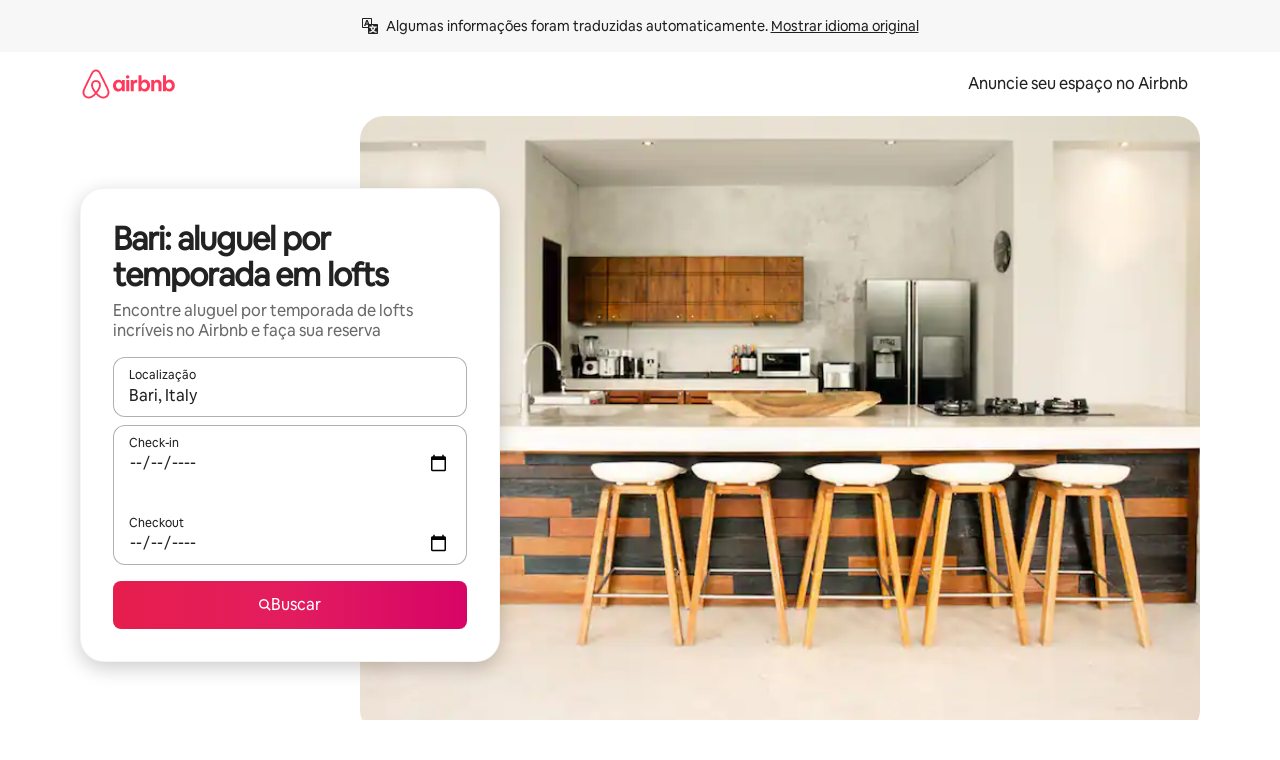

--- FILE ---
content_type: text/html;charset=utf-8
request_url: https://www.airbnb.com.br/bari-italy/stays/lofts
body_size: 117998
content:
<!doctype html>
<html lang="pt" dir="ltr" data-is-hyperloop="true" data-is-async-local-storage="true" class="scrollbar-gutter"><head><meta charSet="utf-8"/><meta name="locale" content="pt"/><meta name="google" content="notranslate"/><meta id="csrf-param-meta-tag" name="csrf-param" content="authenticity_token"/><meta id="csrf-token-meta-tag" name="csrf-token" content=""/><meta id="english-canonical-url" content=""/><meta name="twitter:widgets:csp" content="on"/><meta name="mobile-web-app-capable" content="yes"/><meta name="apple-mobile-web-app-capable" content="yes"/><meta name="application-name" content="Airbnb"/><meta name="apple-mobile-web-app-title" content="Airbnb"/><meta name="theme-color" content="#ffffff"/><meta name="msapplication-navbutton-color" content="#ffffff"/><meta name="apple-mobile-web-app-status-bar-style" content="black-translucent"/><meta name="msapplication-starturl" content="/?utm_source=homescreen"/><style id="seo-css-reset" type="text/css"> @font-face { font-family: 'Airbnb Cereal VF'; src: url('https://a0.muscache.com/airbnb/static/airbnb-dls-web/build/fonts/cereal-variable/AirbnbCerealVF_W_Wght.8816d9e5c3b6a860636193e36b6ac4e4.woff2') format('woff2 supports variations'), url('https://a0.muscache.com/airbnb/static/airbnb-dls-web/build/fonts/cereal-variable/AirbnbCerealVF_W_Wght.8816d9e5c3b6a860636193e36b6ac4e4.woff2') format('woff2-variations'); font-style: normal; unicode-range: U+0000-03FF, U+0500-058F, U+0700-074F, U+0780-FAFF, U+FE00-FE6F, U+FF00-EFFFF, U+FFFFE-10FFFF; font-display: swap; } @font-face { font-family: 'Airbnb Cereal VF'; src: url('https://a0.muscache.com/airbnb/static/airbnb-dls-web/build/fonts/cereal-variable/AirbnbCerealVF_Italics_W_Wght.bd5e0f97cea11e9264b40656a83357ec.woff2') format('woff2 supports variations'), url('https://a0.muscache.com/airbnb/static/airbnb-dls-web/build/fonts/cereal-variable/AirbnbCerealVF_Italics_W_Wght.bd5e0f97cea11e9264b40656a83357ec.woff2') format('woff2-variations'); font-style: italic; unicode-range: U+0000-03FF, U+0500-058F, U+0700-074F, U+0780-FAFF, U+FE00-FE6F, U+FF00-EFFFF, U+FFFFE-10FFFF; font-display: swap; } @font-face { font-family: 'Airbnb Cereal VF'; unicode-range: U+0600-06FF, U+0750-077F; font-style: normal; src: url('https://a0.muscache.com/airbnb/static/airbnb-dls-web/build/fonts/cereal-variable/AirbnbCerealVF_Arabic_W_Wght.6bee4dd7ab27ef998da2f3a25ae61b48.woff2') format('woff2 supports variations'), url('https://a0.muscache.com/airbnb/static/airbnb-dls-web/build/fonts/cereal-variable/AirbnbCerealVF_Arabic_W_Wght.6bee4dd7ab27ef998da2f3a25ae61b48.woff2') format('woff2-variations'); font-display: swap; } @font-face { font-family: 'Airbnb Cereal VF'; unicode-range: U+0400-04FF; font-style: normal; src: url('https://a0.muscache.com/airbnb/static/airbnb-dls-web/build/fonts/cereal-variable/AirbnbCerealVF_Cyril_W_Wght.df06d21e3ece5673610c24f0090979ff.woff2') format('woff2 supports variations'), url('https://a0.muscache.com/airbnb/static/airbnb-dls-web/build/fonts/cereal-variable/AirbnbCerealVF_Cyril_W_Wght.df06d21e3ece5673610c24f0090979ff.woff2') format('woff2-variations'); font-display: swap; } @font-face { font-family: 'Airbnb Cereal VF'; unicode-range: U+0590-05FF, U+FB00-FB4F; font-style: normal; src: url('https://a0.muscache.com/airbnb/static/airbnb-dls-web/build/fonts/cereal-variable/AirbnbCerealVF_Hebrew_W_Wght.8c6defa083bcccea47d68d872b5a2b0c.woff2') format('woff2 supports variations'), url('https://a0.muscache.com/airbnb/static/airbnb-dls-web/build/fonts/cereal-variable/AirbnbCerealVF_Hebrew_W_Wght.8c6defa083bcccea47d68d872b5a2b0c.woff2') format('woff2-variations'); font-display: swap; } @font-face { font-family: 'Airbnb Cereal VF'; src: url('https://a0.muscache.com/airbnb/static/airbnb-dls-web/build/fonts/cereal-variable/AirbnbCerealVF_W_Wght.8816d9e5c3b6a860636193e36b6ac4e4.woff2') format('woff2 supports variations'), url('https://a0.muscache.com/airbnb/static/airbnb-dls-web/build/fonts/cereal-variable/AirbnbCerealVF_W_Wght.8816d9e5c3b6a860636193e36b6ac4e4.woff2') format('woff2-variations'); font-style: normal; font-display: swap; } @font-face { font-family: 'Airbnb Cereal VF'; unicode-range: U+0900-097F; font-style: normal; src: url('https://a0.muscache.com/airbnb/static/airbnb-dls-web/build/fonts/cereal-variable/AirbnbCerealVF_Deva_W_Wght.b498e56f4d652dd9addb81cdafd7e6d8.woff2') format('woff2 supports variations'), url('https://a0.muscache.com/airbnb/static/airbnb-dls-web/build/fonts/cereal-variable/AirbnbCerealVF_Deva_W_Wght.b498e56f4d652dd9addb81cdafd7e6d8.woff2') format('woff2-variations'); font-display: swap; } @font-face { font-family: 'Airbnb Cereal VF'; unicode-range: U+0E00-0E7F; font-style: normal; src: url('https://a0.muscache.com/airbnb/static/airbnb-dls-web/build/fonts/cereal-variable/AirbnbCerealVF_ThaiLp_W_Wght.e40f7fff25db11840de609db35118844.woff2') format('woff2 supports variations'), url('https://a0.muscache.com/airbnb/static/airbnb-dls-web/build/fonts/cereal-variable/AirbnbCerealVF_ThaiLp_W_Wght.e40f7fff25db11840de609db35118844.woff2') format('woff2-variations'); font-display: swap; } @font-face { font-family: 'Airbnb Cereal VF'; unicode-range: U+0370-03FF; font-style: normal; src: url('https://a0.muscache.com/airbnb/static/airbnb-dls-web/build/fonts/cereal-variable/AirbnbCerealVF_Greek_W_Wght.4eec7b9ea9093264b972a6eb2a7f13b8.woff2') format('woff2 supports variations'), url('https://a0.muscache.com/airbnb/static/airbnb-dls-web/build/fonts/cereal-variable/AirbnbCerealVF_Greek_W_Wght.4eec7b9ea9093264b972a6eb2a7f13b8.woff2') format('woff2-variations'); font-display: swap; } html{font-family: Airbnb Cereal VF,Circular,-apple-system,BlinkMacSystemFont,Roboto,Helvetica Neue,sans-serif;color:inherit;-webkit-font-smoothing:antialiased;-moz-osx-font-smoothing:grayscale;font-synthesis:none;}body{font-size:14px;line-height:1.43;}*,::before,::after{box-sizing:border-box;}html,body,blockquote,dl,dd,h1,h2,h3,h4,h5,h6,hr,figure,p,pre,fieldset{margin:0;padding:0;border:0;}article,aside,details,figcaption,figure,footer,header,hgroup,menu,nav,section{display:block;}ol,ul{list-style:none;margin:0;padding:0;}a{text-decoration:none;color:inherit}input{font-family:inherit;}table{border-collapse:collapse;}.screen-reader-only{border:0;clip:rect(0,0,0,0);height:1px;margin:-1px;overflow:hidden;padding:0;position:absolute;width:1px}.screen-reader-only-focusable:focus{clip:auto;height:auto;margin:0;overflow:visible;position:static;width:auto}.skip-to-content:focus{background-color:#fff;font-size:18px;padding:0 24px;position:absolute;left:3px;line-height:64px;top:3px;z-index:10000}</style><script src="https://a0.muscache.com/airbnb/static/packages/web/common/frontend/hyperloop-browser/metroRequire.227ca10613.js" defer="" crossorigin="anonymous"></script><script src="https://a0.muscache.com/airbnb/static/packages/web/common/frontend/hyperloop-browser/shims_post_modules.6052315266.js" defer="" crossorigin="anonymous"></script><script src="https://a0.muscache.com/airbnb/static/packages/web/pt/frontend/airmetro/browser/asyncRequire.05fe5d8b90.js" defer="" crossorigin="anonymous"></script><script src="https://a0.muscache.com/airbnb/static/packages/web/common/frontend/hyperloop-browser/coreV2.1baf1d8370.js" defer="" crossorigin="anonymous"></script><script src="https://a0.muscache.com/airbnb/static/packages/web/common/b7d9.551822d9e2.js" defer="" crossorigin="anonymous"></script><script src="https://a0.muscache.com/airbnb/static/packages/web/common/frontend/seo-loop/routeHandler.9a8337f848.js" defer="" crossorigin="anonymous"></script><script src="https://a0.muscache.com/airbnb/static/packages/web/common/2148.0f63fd6432.js" defer="" crossorigin="anonymous"></script><script src="https://a0.muscache.com/airbnb/static/packages/web/common/217f.cf14833904.js" defer="" crossorigin="anonymous"></script><script src="https://a0.muscache.com/airbnb/static/packages/web/common/e18a.e9e13a26ba.js" defer="" crossorigin="anonymous"></script><script src="https://a0.muscache.com/airbnb/static/packages/web/common/57a4.0dfaef8edb.js" defer="" crossorigin="anonymous"></script><script src="https://a0.muscache.com/airbnb/static/packages/web/common/42cb.f078b943dc.js" defer="" crossorigin="anonymous"></script><script src="https://a0.muscache.com/airbnb/static/packages/web/common/frontend/moment-more-formats/src/locale/pt-br.d26b5943f0.js" defer="" crossorigin="anonymous"></script><script src="https://a0.muscache.com/airbnb/static/packages/web/common/frontend/seo-loop/apps/landing-pages/initializer.fb05ba9774.js" defer="" crossorigin="anonymous"></script><script src="https://a0.muscache.com/airbnb/static/packages/web/pt/ce9a.3ace018d5f.js" defer="" crossorigin="anonymous"></script><script src="https://a0.muscache.com/airbnb/static/packages/web/common/frontend/landing-pages/page-types/stays/StaysRouteContainer.d710a13f78.js" defer="" crossorigin="anonymous"></script><script src="https://a0.muscache.com/airbnb/static/packages/web/common/5f7b.ab477603e8.js" defer="" crossorigin="anonymous"></script><script src="https://a0.muscache.com/airbnb/static/packages/web/common/0a2f.411bade0ca.js" defer="" crossorigin="anonymous"></script><script src="https://a0.muscache.com/airbnb/static/packages/web/common/0c01.15680075f8.js" defer="" crossorigin="anonymous"></script><script src="https://a0.muscache.com/airbnb/static/packages/web/common/ae27.e7c562abe0.js" defer="" crossorigin="anonymous"></script><script src="https://a0.muscache.com/airbnb/static/packages/web/common/5b92.fb7bda9420.js" defer="" crossorigin="anonymous"></script><script src="https://a0.muscache.com/airbnb/static/packages/web/common/9a38.8715bc6d28.js" defer="" crossorigin="anonymous"></script><script src="https://a0.muscache.com/airbnb/static/packages/web/common/e2da.c2c4778107.js" defer="" crossorigin="anonymous"></script><script src="https://a0.muscache.com/airbnb/static/packages/web/common/c6a9.e034875fb3.js" defer="" crossorigin="anonymous"></script><script src="https://a0.muscache.com/airbnb/static/packages/web/common/frontend/seo-loop/apps/landing-pages/client.4ded56a1eb.js" defer="" crossorigin="anonymous"></script><script>(function() {
  // pg_pixel is no-op now.
})()</script><script>"undefined"!=typeof window&&window.addEventListener("error",function e(r){if(window._errorReportingInitialized)return void window.removeEventListener("error",e);const{error:n}=r;if(!n)return;const o=r.message||n.message,t=/Requiring unknown module/.test(o)?.01:.1;if(Math.random()>t)return;const{locale:a,tracking_context:i}=window[Symbol.for("__ global cache key __")]?.["string | airbnb-bootstrap-data"]?.["_bootstrap-layout-init"]??{},s=a||navigator.language,l=location.pathname,c="undefined"!=typeof window?{tags:{loggingSource:"browser",sampleRate:String(t)}}:{sampleRate:String(t)};fetch("https://notify.bugsnag.com/",{headers:{"Bugsnag-Payload-Version":"5"},body:JSON.stringify({apiKey:"e393bc25e52fe915ffb56c14ddf2ff1b",payloadVersion:"5",notifier:{name:"Bugsnag JavaScript",version:"0.0.5-AirbnbUnhandledBufferedErrorCustomFetch",url:""},events:[{exceptions:[{errorClass:n.name,message:o,stacktrace:[{file:r.filename,lineNumber:r.lineno,columnNumber:r.colno}],type:"browserjs"}],request:{url:location.href},context:l,groupingHash:n.name.concat("-",o,"-",l),unhandled:!0,app:{releaseStage:i?.environment},device:{time:new Date,userAgent:navigator.userAgent},metaData:{infra:{app_name:i?.app,is_buffered_error:!0,loop_name:i?.controller,locale:s,service_worker_url:navigator.serviceWorker?.controller?.scriptURL},...c}}]}),method:"POST"})});</script><script>
// FID init code.
!function(e,n){let t,c,o,i=[];const r={passive:!0,capture:!0},f=new Date,u="pointerup",a="pointercancel";function s(e,n){t||(t=n,c=e,o=new Date,l())}function l(){c>=0&&c<o-f&&(i.forEach(e=>{e(c,t)}),i=[])}function p(t){if(t.cancelable){const c=(t.timeStamp>1e12?new Date:performance.now())-t.timeStamp;"pointerdown"===t.type?function(t,c){function o(){s(t,c),f()}function i(){f()}function f(){n(u,o,r),n(a,i,r)}e(u,o,r),e(a,i,r)}(c,t):s(c,t)}}var w;w=e,["click","mousedown","keydown","touchstart","pointerdown"].forEach(e=>{w(e,p,r)}),self.perfMetrics=self.perfMetrics||{},self.perfMetrics.onFirstInputDelay=function(e){i.push(e),l()},self.perfMetrics.clearFirstInputDelay=function(){t&&(t=null,c=null,o=null)}}(addEventListener,removeEventListener);
// LCP Polyfill code
!function(e,t,n){let o,r,c=0,a=0,s=0,i=!1,l=!0;const f=["IMG","H1","H2","H3","H4","H5","SVG"];let m,d,g;const u=["click","mousedown","keydown","touchstart","pointerdown","scroll"],E={passive:!0,capture:!0};function p(e,t,n){(t>1.000666778*a||o&&!document.body.contains(o))&&(a=t,s=n,o=e,g?.(s,o,a))}function h(e){d?.observe(e)}function N(){if(l)if(i)m||(m={IMG:document.getElementsByTagName("img"),H1:document.getElementsByTagName("h1"),H2:document.getElementsByTagName("h2"),H3:document.getElementsByTagName("h3"),H4:document.getElementsByTagName("h4"),H5:document.getElementsByTagName("h5"),SVG:document.getElementsByTagName("svg")}),f.forEach(e=>{Array.from(m[e]).forEach(e=>{h(e)})}),setTimeout(N,50);else{let e;for(!r&&document.body&&(r=document.createNodeIterator(document.body,NodeFilter.SHOW_ELEMENT,e=>{return t=e,f.includes(t.tagName)||t.hasAttribute("data-lcp-candidate")?NodeFilter.FILTER_ACCEPT:NodeFilter.FILTER_REJECT;var t}));e=r?.nextNode();)h(e);n(N)}}function H(){c=performance.now(),a=0,s=0,o=null,d=new IntersectionObserver(e=>{e.filter(e=>e.isIntersecting).forEach(e=>{!function(e,t,o){const r=t.height*t.width;if(["H1","H2","H3","H4","H5"].includes(e.tagName)){const t=document.createRange();t.selectNodeContents(e),n(()=>{const n=t.getBoundingClientRect(),c=n.height*n.width;o(e,Math.min(c,r),performance.now())})}else if("IMG"!==e.tagName)o(e,r,performance.now());else{const t=()=>n(()=>o(e,r,performance.now()));e.complete?t():e.addEventListener("load",t,{once:!0})}}(e.target,e.intersectionRect,p)})}),n(N),u.forEach(t=>{e(t,y,E)})}function y(e){const t=e.target;("scroll"!==e.type||"expand-trigger"!==t?.className&&"contract-trigger"!==t?.className)&&0!==a&&(performance.now()-c<250||T())}function T(){d?.disconnect(),u.forEach(e=>{t(e,y,E)}),l=!1,d=null}H(),self.perfMetrics=self.perfMetrics||{},self.perfMetrics.onLargestContentfulPaint=function(e){g=e,0!==s&&null!==o&&g(s,o,a)},self.perfMetrics.startSearchingForLargestContentfulPaint=H.bind(null,!1),self.perfMetrics.stopSearchingForLargestContentfulPaint=T,self.perfMetrics.markIsHydratedForLargestContentfulPaint=()=>{i=!0},self.perfMetrics.registerLCPCandidate=h,self.perfMetrics.inspectLCPTarget=()=>o}(addEventListener,removeEventListener,requestAnimationFrame);
// INP init code.
!function(e){let n,t=0;const r={value:-1,entries:[]};let i,o=[];const s=new Map;let a,c=0,l=1/0,u=0;function f(){return null!=a?c:null!=performance.interactionCount?performance.interactionCount:0}function d(){return f()-t}function p(e){e.forEach(e=>{e.interactionId&&function(e){if(null==e.interactionId)return;const n=o[o.length-1],t=s.get(e.interactionId);if(null!=t||o.length<10||e.duration>n.latency){if(null!=t)t.entries.push(e),t.latency=Math.max(t.latency,e.duration);else{const n={id:e.interactionId,latency:e.duration,entries:[e]};o.push(n),s.set(e.interactionId,n)}o.sort((e,n)=>n.latency-e.latency),o.splice(10).forEach(e=>{s.delete(e.id)})}}(e)});const n=function(){const e=Math.min(o.length-1,Math.floor(d()/50));return o[e]}();n&&n.latency!==r.value&&(r.value=n.latency,r.entries=n.entries,v())}function v(){r.value>=0&&i&&i(r.value,r.entries)}"PerformanceObserver"in window&&PerformanceObserver.supportedEntryTypes&&PerformanceObserver.supportedEntryTypes.includes("event")&&("interactionCount"in performance||null!=a||PerformanceObserver.supportedEntryTypes&&PerformanceObserver.supportedEntryTypes.includes("event")&&(a=new PerformanceObserver(e=>{Promise.resolve().then(()=>{e.getEntries().forEach(e=>{e.interactionId&&(l=Math.min(l,e.interactionId),u=Math.max(u,e.interactionId),c=u?(u-l)/7+1:0)})})}),a.observe({type:"event",buffered:!0,durationThreshold:0})),n=new PerformanceObserver(e=>{Promise.resolve().then(()=>{p(e.getEntries())})}),n.observe({type:"event",buffered:!0,durationThreshold:40}),n.observe({type:"first-input",buffered:!0}),e("visibilitychange",function(){null!=n&&"hidden"===document.visibilityState&&(p(n.takeRecords()),r.value<0&&d()>0&&(r.value=0,r.entries=[]),v())},!0),e("pageshow",function(e){e.persisted&&(o=[],s.clear(),t=f(),r.value=-1,r.entries=[])},!0)),self.perfMetrics=self.perfMetrics||{},self.perfMetrics.onInp=function(e){r.value>=0?e(r.value,r.entries):i=e},self.perfMetrics.clearInp=function(){o=[],s.clear(),t=0,c=0,l=1/0,u=0,r.value=-1,r.entries=[]}}(addEventListener);
</script><script>((e,t,o,n)=>{if(!n.supports("(font: -apple-system-body) and (-webkit-touch-callout: default)"))return;const d=e.createElement("div");d.setAttribute("style","font: -apple-system-body"),t.appendChild(d),"17px"===o(d).fontSize&&t.style.setProperty("font-size","16px"),t.removeChild(d)})(document,document.documentElement,getComputedStyle,CSS);</script><script>(()=>{if("undefined"==typeof window)return;if("ScrollTimeline"in window)return;const n=new Map;window.queuedAnimations=n,window.queuedAnimationsLoaded=new AbortController,window.addEventListener("animationstart",i=>{const e=i.target;e.getAnimations().filter(n=>n.animationName===i.animationName).forEach(i=>{n.set(i,e)})},{signal:window.queuedAnimationsLoaded.signal})})();</script><link rel="search" type="application/opensearchdescription+xml" href="/opensearch.xml" title="Airbnb"/><link rel="apple-touch-icon" href="https://a0.muscache.com/airbnb/static/icons/apple-touch-icon-76x76-3b313d93b1b5823293524b9764352ac9.png"/><link rel="apple-touch-icon" sizes="76x76" href="https://a0.muscache.com/airbnb/static/icons/apple-touch-icon-76x76-3b313d93b1b5823293524b9764352ac9.png"/><link rel="apple-touch-icon" sizes="120x120" href="https://a0.muscache.com/airbnb/static/icons/apple-touch-icon-120x120-52b1adb4fe3a8f825fc4b143de12ea4b.png"/><link rel="apple-touch-icon" sizes="152x152" href="https://a0.muscache.com/airbnb/static/icons/apple-touch-icon-152x152-7b7c6444b63d8b6ebad9dae7169e5ed6.png"/><link rel="apple-touch-icon" sizes="180x180" href="https://a0.muscache.com/airbnb/static/icons/apple-touch-icon-180x180-bcbe0e3960cd084eb8eaf1353cf3c730.png"/><link rel="icon" sizes="192x192" href="https://a0.muscache.com/im/pictures/airbnb-platform-assets/AirbnbPlatformAssets-Favicons/original/0d189acb-3f82-4b2c-b95f-ad1d6a803d13.png?im_w=240"/><link rel="shortcut icon" sizes="76x76" type="image/png" href="https://a0.muscache.com/im/pictures/airbnb-platform-assets/AirbnbPlatformAssets-Favicons/original/0d189acb-3f82-4b2c-b95f-ad1d6a803d13.png?im_w=240"/><link rel="mask-icon" href="https://a0.muscache.com/pictures/airbnb-platform-assets/AirbnbPlatformAssets-Favicons/original/304e8c59-05df-4fab-9846-f69fd7f749b0.svg?im_w=240" color="#FF5A5F"/><link rel="apple-touch-icon" href="https://a0.muscache.com/airbnb/static/icons/apple-touch-icon-76x76-3b313d93b1b5823293524b9764352ac9.png"/><link rel="apple-touch-icon" sizes="76x76" href="https://a0.muscache.com/airbnb/static/icons/apple-touch-icon-76x76-3b313d93b1b5823293524b9764352ac9.png"/><link rel="apple-touch-icon" sizes="120x120" href="https://a0.muscache.com/airbnb/static/icons/apple-touch-icon-120x120-52b1adb4fe3a8f825fc4b143de12ea4b.png"/><link rel="apple-touch-icon" sizes="152x152" href="https://a0.muscache.com/airbnb/static/icons/apple-touch-icon-152x152-7b7c6444b63d8b6ebad9dae7169e5ed6.png"/><link rel="apple-touch-icon" sizes="180x180" href="https://a0.muscache.com/airbnb/static/icons/apple-touch-icon-180x180-bcbe0e3960cd084eb8eaf1353cf3c730.png"/><link rel="icon" sizes="192x192" href="https://a0.muscache.com/im/pictures/airbnb-platform-assets/AirbnbPlatformAssets-Favicons/original/0d189acb-3f82-4b2c-b95f-ad1d6a803d13.png?im_w=240"/><link rel="shortcut icon" sizes="76x76" type="image/png" href="https://a0.muscache.com/im/pictures/airbnb-platform-assets/AirbnbPlatformAssets-Favicons/original/0d189acb-3f82-4b2c-b95f-ad1d6a803d13.png?im_w=240"/><link rel="mask-icon" href="https://a0.muscache.com/pictures/airbnb-platform-assets/AirbnbPlatformAssets-Favicons/original/304e8c59-05df-4fab-9846-f69fd7f749b0.svg?im_w=240" color="#FF5A5F"/><style id="aphrodite" type="text/css" data-aphrodite="true">._1wwxwzt{pointer-events:none !important;-webkit-user-select:none !important;user-select:none !important;white-space:pre-wrap !important;padding-left:0px !important;padding-right:0px !important;font-family:Airbnb Cereal VF,Circular,-apple-system,BlinkMacSystemFont,Roboto,Helvetica Neue,sans-serif !important;font-size:1.125rem !important;}._7h1p0g{margin:0 !important;padding:0 !important;}</style><style id="linaria" type="text/css" data-linaria="true">.c1jo210i.c1jo210i.c1jo210i{display:grid;}

.cnk25hy.cnk25hy.cnk25hy{height:100%;}

.e1mkvczo.e1mkvczo.e1mkvczo{grid-row:1;grid-column:1;}

.dir.perb90o.perb90o.perb90o{transition:opacity 75ms var(--motion-linear-curve-animation-timing-function), visibility 75ms var(--motion-linear-curve-animation-timing-function);}

.ni1yqzk.ni1yqzk.ni1yqzk{opacity:1;visibility:visible;}

.rgyynxb.rgyynxb.rgyynxb{opacity:0;visibility:hidden;}
.cyqdyy.cyqdyy.cyqdyy{position:relative;}

.dir.cyqdyy.cyqdyy.cyqdyy{background-color:var(--palette-white);}

.vz2oe5x.vz2oe5x.vz2oe5x{--view-transition_play-state:running;}

.vg7vsjx.vg7vsjx.vg7vsjx{height:100%;}

.v1cv8r21.v1cv8r21.v1cv8r21{display:contents;}

.vyb6402.vyb6402.vyb6402:where(.contextual-grow)::view-transition-group(container),.vyb6402.vyb6402.vyb6402:where(.contextual-grow)::view-transition-group(container-content){mix-blend-mode:normal;overflow:hidden;}

.dir.vyb6402.vyb6402.vyb6402:where(.contextual-grow)::view-transition-group(container),.dir.vyb6402.vyb6402.vyb6402:where(.contextual-grow)::view-transition-group(container-content){border-radius:var(--container-border-radius,15px);}

.dir.vyb6402.vyb6402.vyb6402:where(.contextual-grow)::view-transition-group(container){border-bottom:var(--container-border,none);}

@media (prefers-reduced-motion:no-preference){
.vyb6402.vyb6402.vyb6402:where(.contextual-grow).exit.exit.exit::view-transition-old(container){--view-transition_mix-blend-mode:plus-lighter;opacity:var(--view-transition-fade-effect_opacity-from);--view-transition-fade-effect_opacity-from:1;--view-transition-fade-effect_duration:75ms;--view-transition-fade-effect_transition_timing-function:var(--motion-linear-curve-animation-timing-function);--view-transition-fade-effect_delay:var(--contextual-grow_fade-delay,50ms);animation:var(--reduced-motion_duration,var(--view-transition-fade-effect_duration,200ms)) var(--view-transition-fade-effect_timing-function,linear) var(--view-transition-fade-effect_delay,0ms) 1 normal var(--view-transition_fill-mode,both) var(--view-transition_play-state,paused) fade-vyb6402;}

.dir.vyb6402.vyb6402.vyb6402:where(.contextual-grow).exit.exit.exit::view-transition-old(container){animation:var(--reduced-motion_duration,var(--view-transition-fade-effect_duration,200ms)) var(--view-transition-fade-effect_timing-function,linear) var(--view-transition-fade-effect_delay,0ms) 1 normal var(--view-transition_fill-mode,both) var(--view-transition_play-state,paused) fade-vyb6402;}

@keyframes fade-vyb6402{
from{opacity:var(--view-transition-fade-effect_opacity-from,0);visibility:visible;}

to{opacity:var(--view-transition-fade-effect_opacity-to,1);}}}

@media (prefers-reduced-motion:reduce),(update:slow),(update:none){
.vyb6402.vyb6402.vyb6402:where(.contextual-grow).exit.exit.exit::view-transition-old(container){--view-transition_mix-blend-mode:plus-lighter;opacity:var(--view-transition-fade-effect_opacity-from);}

.dir.vyb6402.vyb6402.vyb6402:where(.contextual-grow).exit.exit.exit::view-transition-old(container){animation:var(--reduced-motion_duration,var(--view-transition-fade-effect_duration,200ms)) var(--view-transition-fade-effect_timing-function,linear) var(--view-transition-fade-effect_delay,0ms) 1 normal var(--view-transition_fill-mode,both) var(--view-transition_play-state,paused) fade-vyb6402;}

@keyframes fade-vyb6402{
from{opacity:var(--view-transition-fade-effect_opacity-from,0);visibility:visible;}

to{opacity:var(--view-transition-fade-effect_opacity-to,1);}}}

@media (prefers-reduced-motion:no-preference){
.vyb6402.vyb6402.vyb6402:where(.contextual-grow).enter.enter.enter::view-transition-old(container){--view-transition_mix-blend-mode:plus-lighter;opacity:var(--view-transition-fade-effect_opacity-from);--view-transition-fade-effect_opacity-from:1;--view-transition-fade-effect_opacity-to:0;--view-transition-fade-effect_duration:75ms;--view-transition-fade-effect_transition_timing-function:var(--motion-linear-curve-animation-timing-function);--view-transition-fade-effect_delay:var(--contextual-grow_fade-delay,50ms);animation:var(--reduced-motion_duration,var(--view-transition-fade-effect_duration,200ms)) var(--view-transition-fade-effect_timing-function,linear) var(--view-transition-fade-effect_delay,0ms) 1 normal var(--view-transition_fill-mode,both) var(--view-transition_play-state,paused) fade-vyb6402;--view-transition-scale-effect_duration:500ms;animation:var(--reduced-motion_duration,var(--view-transition-scale-effect_duration,200ms)) var(--view-transition-scale-effect_timing-function,var(--motion-standard-curve-animation-timing-function)) var(--view-transition-scale-effect_delay,0ms) 1 normal var(--view-transition_fill-mode,both) var(--view-transition_play-state,paused) scale-vyb6402;}

.dir.vyb6402.vyb6402.vyb6402:where(.contextual-grow).enter.enter.enter::view-transition-old(container){animation:var(--reduced-motion_duration,var(--view-transition-fade-effect_duration,200ms)) var(--view-transition-fade-effect_timing-function,linear) var(--view-transition-fade-effect_delay,0ms) 1 normal var(--view-transition_fill-mode,both) var(--view-transition_play-state,paused) fade-vyb6402,var(--reduced-motion_duration,var(--view-transition-scale-effect_duration,200ms)) var(--view-transition-scale-effect_timing-function,var(--motion-standard-curve-animation-timing-function)) var(--view-transition-scale-effect_delay,0ms) 1 normal var(--view-transition_fill-mode,both) var(--view-transition_play-state,paused) scale-vyb6402;}

@keyframes fade-vyb6402{
from{opacity:var(--view-transition-fade-effect_opacity-from,0);visibility:visible;}

to{opacity:var(--view-transition-fade-effect_opacity-to,1);}}

@keyframes scale-vyb6402{
from{filter:var(--view-transition_from-filter);visibility:visible;scale:var(--view-transition-scale-effect_from,1);}

to{filter:var(--view-transition_to-filter);scale:var(--view-transition-scale-effect_to,0);}}}

@media (prefers-reduced-motion:reduce),(update:slow),(update:none){
.vyb6402.vyb6402.vyb6402:where(.contextual-grow).enter.enter.enter::view-transition-old(container){--view-transition_mix-blend-mode:plus-lighter;opacity:var(--view-transition-fade-effect_opacity-from);}

.dir.vyb6402.vyb6402.vyb6402:where(.contextual-grow).enter.enter.enter::view-transition-old(container){animation:var(--reduced-motion_duration,var(--view-transition-fade-effect_duration,200ms)) var(--view-transition-fade-effect_timing-function,linear) var(--view-transition-fade-effect_delay,0ms) 1 normal var(--view-transition_fill-mode,both) var(--view-transition_play-state,paused) fade-vyb6402;}

@keyframes fade-vyb6402{
from{opacity:var(--view-transition-fade-effect_opacity-from,0);visibility:visible;}

to{opacity:var(--view-transition-fade-effect_opacity-to,1);}}}

@media (prefers-reduced-motion:no-preference){
.vyb6402.vyb6402.vyb6402:where(.contextual-grow).enter.enter.enter::view-transition-new(container){--view-transition_mix-blend-mode:plus-lighter;opacity:var(--view-transition-fade-effect_opacity-from);--view-transition-fade-effect_opacity-from:1;--view-transition-fade-effect_duration:75ms;--view-transition-fade-effect_transition_timing-function:var(--motion-linear-curve-animation-timing-function);--view-transition-fade-effect_delay:var(--contextual-grow_fade-delay,50ms);animation:var(--reduced-motion_duration,var(--view-transition-fade-effect_duration,200ms)) var(--view-transition-fade-effect_timing-function,linear) var(--view-transition-fade-effect_delay,0ms) 1 normal var(--view-transition_fill-mode,both) var(--view-transition_play-state,paused) fade-vyb6402;animation:var(--reduced-motion_duration,var(--view-transition-scale-effect_duration,200ms)) var(--view-transition-scale-effect_timing-function,var(--motion-standard-curve-animation-timing-function)) var(--view-transition-scale-effect_delay,0ms) 1 normal var(--view-transition_fill-mode,both) var(--view-transition_play-state,paused) scale-vyb6402;}

.dir.vyb6402.vyb6402.vyb6402:where(.contextual-grow).enter.enter.enter::view-transition-new(container){animation:var(--reduced-motion_duration,var(--view-transition-fade-effect_duration,200ms)) var(--view-transition-fade-effect_timing-function,linear) var(--view-transition-fade-effect_delay,0ms) 1 normal var(--view-transition_fill-mode,both) var(--view-transition_play-state,paused) fade-vyb6402;}

@keyframes fade-vyb6402{
from{opacity:var(--view-transition-fade-effect_opacity-from,0);visibility:visible;}

to{opacity:var(--view-transition-fade-effect_opacity-to,1);}}

@keyframes scale-vyb6402{
from{filter:var(--view-transition_from-filter);visibility:visible;scale:var(--view-transition-scale-effect_from,1);}

to{filter:var(--view-transition_to-filter);scale:var(--view-transition-scale-effect_to,0);}}}

@media (prefers-reduced-motion:reduce),(update:slow),(update:none){
.vyb6402.vyb6402.vyb6402:where(.contextual-grow).enter.enter.enter::view-transition-new(container){--view-transition_mix-blend-mode:plus-lighter;opacity:var(--view-transition-fade-effect_opacity-from);}

.dir.vyb6402.vyb6402.vyb6402:where(.contextual-grow).enter.enter.enter::view-transition-new(container){animation:var(--reduced-motion_duration,var(--view-transition-fade-effect_duration,200ms)) var(--view-transition-fade-effect_timing-function,linear) var(--view-transition-fade-effect_delay,0ms) 1 normal var(--view-transition_fill-mode,both) var(--view-transition_play-state,paused) fade-vyb6402;}

@keyframes fade-vyb6402{
from{opacity:var(--view-transition-fade-effect_opacity-from,0);visibility:visible;}

to{opacity:var(--view-transition-fade-effect_opacity-to,1);}}}

.vyb6402.vyb6402.vyb6402:where(.contextual-grow)::view-transition-new(container-content){mix-blend-mode:normal;}

@media (prefers-reduced-motion:no-preference){
.vyb6402.vyb6402.vyb6402:where(.contextual-grow).enter.enter.enter::view-transition-old(container-content){mix-blend-mode:normal;--view-transition_mix-blend-mode:plus-lighter;opacity:var(--view-transition-fade-effect_opacity-from);--view-transition-fade-effect_opacity-from:1;--view-transition-fade-effect_opacity-to:0;--view-transition-fade-effect_duration:75ms;--view-transition-fade-effect_transition_timing-function:var(--motion-linear-curve-animation-timing-function);--view-transition-fade-effect_delay:var(--contextual-grow_fade-delay,50ms);animation:var(--reduced-motion_duration,var(--view-transition-fade-effect_duration,200ms)) var(--view-transition-fade-effect_timing-function,linear) var(--view-transition-fade-effect_delay,0ms) 1 normal var(--view-transition_fill-mode,both) var(--view-transition_play-state,paused) fade-vyb6402;}

.dir.vyb6402.vyb6402.vyb6402:where(.contextual-grow).enter.enter.enter::view-transition-old(container-content){animation:var(--reduced-motion_duration,var(--view-transition-fade-effect_duration,200ms)) var(--view-transition-fade-effect_timing-function,linear) var(--view-transition-fade-effect_delay,0ms) 1 normal var(--view-transition_fill-mode,both) var(--view-transition_play-state,paused) fade-vyb6402;}

@keyframes fade-vyb6402{
from{opacity:var(--view-transition-fade-effect_opacity-from,0);visibility:visible;}

to{opacity:var(--view-transition-fade-effect_opacity-to,1);}}}

@media (prefers-reduced-motion:reduce),(update:slow),(update:none){
.vyb6402.vyb6402.vyb6402:where(.contextual-grow).enter.enter.enter::view-transition-old(container-content){--view-transition_mix-blend-mode:plus-lighter;opacity:var(--view-transition-fade-effect_opacity-from);}

.dir.vyb6402.vyb6402.vyb6402:where(.contextual-grow).enter.enter.enter::view-transition-old(container-content){animation:var(--reduced-motion_duration,var(--view-transition-fade-effect_duration,200ms)) var(--view-transition-fade-effect_timing-function,linear) var(--view-transition-fade-effect_delay,0ms) 1 normal var(--view-transition_fill-mode,both) var(--view-transition_play-state,paused) fade-vyb6402;}

@keyframes fade-vyb6402{
from{opacity:var(--view-transition-fade-effect_opacity-from,0);visibility:visible;}

to{opacity:var(--view-transition-fade-effect_opacity-to,1);}}}

@media (prefers-reduced-motion:no-preference){
.vyb6402.vyb6402.vyb6402:where(.contextual-grow).enter.enter.enter::view-transition-new(container-content){mix-blend-mode:normal;--view-transition_mix-blend-mode:plus-lighter;opacity:var(--view-transition-fade-effect_opacity-from);--view-transition-fade-effect_opacity-from:var(--contextual-grow_content-start-opacity,0);--view-transition-fade-effect_duration:75ms;--view-transition-fade-effect_transition_timing-function:var(--motion-linear-curve-animation-timing-function);--view-transition-fade-effect_delay:var(--contextual-grow_fade-delay,50ms);animation:var(--reduced-motion_duration,var(--view-transition-fade-effect_duration,200ms)) var(--view-transition-fade-effect_timing-function,linear) var(--view-transition-fade-effect_delay,0ms) 1 normal var(--view-transition_fill-mode,both) var(--view-transition_play-state,paused) fade-vyb6402;}

.dir.vyb6402.vyb6402.vyb6402:where(.contextual-grow).enter.enter.enter::view-transition-new(container-content){animation:var(--reduced-motion_duration,var(--view-transition-fade-effect_duration,200ms)) var(--view-transition-fade-effect_timing-function,linear) var(--view-transition-fade-effect_delay,0ms) 1 normal var(--view-transition_fill-mode,both) var(--view-transition_play-state,paused) fade-vyb6402;}

@keyframes fade-vyb6402{
from{opacity:var(--view-transition-fade-effect_opacity-from,0);visibility:visible;}

to{opacity:var(--view-transition-fade-effect_opacity-to,1);}}}

@media (prefers-reduced-motion:reduce),(update:slow),(update:none){
.vyb6402.vyb6402.vyb6402:where(.contextual-grow).enter.enter.enter::view-transition-new(container-content){--view-transition_mix-blend-mode:plus-lighter;opacity:var(--view-transition-fade-effect_opacity-from);}

.dir.vyb6402.vyb6402.vyb6402:where(.contextual-grow).enter.enter.enter::view-transition-new(container-content){animation:var(--reduced-motion_duration,var(--view-transition-fade-effect_duration,200ms)) var(--view-transition-fade-effect_timing-function,linear) var(--view-transition-fade-effect_delay,0ms) 1 normal var(--view-transition_fill-mode,both) var(--view-transition_play-state,paused) fade-vyb6402;}

@keyframes fade-vyb6402{
from{opacity:var(--view-transition-fade-effect_opacity-from,0);visibility:visible;}

to{opacity:var(--view-transition-fade-effect_opacity-to,1);}}}

@media (prefers-reduced-motion:no-preference){
.vyb6402.vyb6402.vyb6402:where(.contextual-grow).exit.exit.exit::view-transition-old(container-content){--view-transition_mix-blend-mode:plus-lighter;opacity:var(--view-transition-fade-effect_opacity-from);--view-transition-fade-effect_opacity-from:1;--view-transition-fade-effect_opacity-to:0;--view-transition-fade-effect_duration:75ms;--view-transition-fade-effect_transition_timing-function:var(--motion-linear-curve-animation-timing-function);--view-transition-fade-effect_delay:var(--contextual-grow_fade-delay,50ms);animation:var(--reduced-motion_duration,var(--view-transition-fade-effect_duration,200ms)) var(--view-transition-fade-effect_timing-function,linear) var(--view-transition-fade-effect_delay,0ms) 1 normal var(--view-transition_fill-mode,both) var(--view-transition_play-state,paused) fade-vyb6402;}

.dir.vyb6402.vyb6402.vyb6402:where(.contextual-grow).exit.exit.exit::view-transition-old(container-content){animation:var(--reduced-motion_duration,var(--view-transition-fade-effect_duration,200ms)) var(--view-transition-fade-effect_timing-function,linear) var(--view-transition-fade-effect_delay,0ms) 1 normal var(--view-transition_fill-mode,both) var(--view-transition_play-state,paused) fade-vyb6402;}

@keyframes fade-vyb6402{
from{opacity:var(--view-transition-fade-effect_opacity-from,0);visibility:visible;}

to{opacity:var(--view-transition-fade-effect_opacity-to,1);}}}

@media (prefers-reduced-motion:reduce),(update:slow),(update:none){
.vyb6402.vyb6402.vyb6402:where(.contextual-grow).exit.exit.exit::view-transition-old(container-content){--view-transition_mix-blend-mode:plus-lighter;opacity:var(--view-transition-fade-effect_opacity-from);}

.dir.vyb6402.vyb6402.vyb6402:where(.contextual-grow).exit.exit.exit::view-transition-old(container-content){animation:var(--reduced-motion_duration,var(--view-transition-fade-effect_duration,200ms)) var(--view-transition-fade-effect_timing-function,linear) var(--view-transition-fade-effect_delay,0ms) 1 normal var(--view-transition_fill-mode,both) var(--view-transition_play-state,paused) fade-vyb6402;}

@keyframes fade-vyb6402{
from{opacity:var(--view-transition-fade-effect_opacity-from,0);visibility:visible;}

to{opacity:var(--view-transition-fade-effect_opacity-to,1);}}}

@media (prefers-reduced-motion:no-preference){
.vyb6402.vyb6402.vyb6402:where(.contextual-grow).exit.exit.exit::view-transition-new(container-content){mix-blend-mode:normal;--view-transition_mix-blend-mode:plus-lighter;opacity:var(--view-transition-fade-effect_opacity-from);--view-transition-fade-effect_duration:75ms;--view-transition-fade-effect_transition_timing-function:var(--motion-linear-curve-animation-timing-function);--view-transition-fade-effect_delay:var(--contextual-grow_fade-delay,50ms);animation:var(--reduced-motion_duration,var(--view-transition-fade-effect_duration,200ms)) var(--view-transition-fade-effect_timing-function,linear) var(--view-transition-fade-effect_delay,0ms) 1 normal var(--view-transition_fill-mode,both) var(--view-transition_play-state,paused) fade-vyb6402;}

.dir.vyb6402.vyb6402.vyb6402:where(.contextual-grow).exit.exit.exit::view-transition-new(container-content){animation:var(--reduced-motion_duration,var(--view-transition-fade-effect_duration,200ms)) var(--view-transition-fade-effect_timing-function,linear) var(--view-transition-fade-effect_delay,0ms) 1 normal var(--view-transition_fill-mode,both) var(--view-transition_play-state,paused) fade-vyb6402;}

@keyframes fade-vyb6402{
from{opacity:var(--view-transition-fade-effect_opacity-from,0);visibility:visible;}

to{opacity:var(--view-transition-fade-effect_opacity-to,1);}}}

@media (prefers-reduced-motion:reduce),(update:slow),(update:none){
.vyb6402.vyb6402.vyb6402:where(.contextual-grow).exit.exit.exit::view-transition-new(container-content){--view-transition_mix-blend-mode:plus-lighter;opacity:var(--view-transition-fade-effect_opacity-from);}

.dir.vyb6402.vyb6402.vyb6402:where(.contextual-grow).exit.exit.exit::view-transition-new(container-content){animation:var(--reduced-motion_duration,var(--view-transition-fade-effect_duration,200ms)) var(--view-transition-fade-effect_timing-function,linear) var(--view-transition-fade-effect_delay,0ms) 1 normal var(--view-transition_fill-mode,both) var(--view-transition_play-state,paused) fade-vyb6402;}

@keyframes fade-vyb6402{
from{opacity:var(--view-transition-fade-effect_opacity-from,0);visibility:visible;}

to{opacity:var(--view-transition-fade-effect_opacity-to,1);}}}

@media (prefers-reduced-motion:no-preference){
.vyb6402.vyb6402.vyb6402:where(.contextual-grow).exit.exit.exit::view-transition-new(container){--view-transition_mix-blend-mode:plus-lighter;opacity:var(--view-transition-fade-effect_opacity-from);--view-transition-fade-effect_duration:75ms;--view-transition-fade-effect_transition_timing-function:var(--motion-linear-curve-animation-timing-function);--view-transition-fade-effect_delay:var(--contextual-grow_fade-delay,50ms);animation:var(--reduced-motion_duration,var(--view-transition-fade-effect_duration,200ms)) var(--view-transition-fade-effect_timing-function,linear) var(--view-transition-fade-effect_delay,0ms) 1 normal var(--view-transition_fill-mode,both) var(--view-transition_play-state,paused) fade-vyb6402;}

.dir.vyb6402.vyb6402.vyb6402:where(.contextual-grow).exit.exit.exit::view-transition-new(container){animation:var(--reduced-motion_duration,var(--view-transition-fade-effect_duration,200ms)) var(--view-transition-fade-effect_timing-function,linear) var(--view-transition-fade-effect_delay,0ms) 1 normal var(--view-transition_fill-mode,both) var(--view-transition_play-state,paused) fade-vyb6402;}

@keyframes fade-vyb6402{
from{opacity:var(--view-transition-fade-effect_opacity-from,0);visibility:visible;}

to{opacity:var(--view-transition-fade-effect_opacity-to,1);}}}

@media (prefers-reduced-motion:reduce),(update:slow),(update:none){
.vyb6402.vyb6402.vyb6402:where(.contextual-grow).exit.exit.exit::view-transition-new(container){--view-transition_mix-blend-mode:plus-lighter;opacity:var(--view-transition-fade-effect_opacity-from);}

.dir.vyb6402.vyb6402.vyb6402:where(.contextual-grow).exit.exit.exit::view-transition-new(container){animation:var(--reduced-motion_duration,var(--view-transition-fade-effect_duration,200ms)) var(--view-transition-fade-effect_timing-function,linear) var(--view-transition-fade-effect_delay,0ms) 1 normal var(--view-transition_fill-mode,both) var(--view-transition_play-state,paused) fade-vyb6402;}

@keyframes fade-vyb6402{
from{opacity:var(--view-transition-fade-effect_opacity-from,0);visibility:visible;}

to{opacity:var(--view-transition-fade-effect_opacity-to,1);}}}

.vyb6402.vyb6402.vyb6402:where(.contextual-grow).enter.enter.enter::view-transition-new(root){display:none;}

.vyb6402.vyb6402.vyb6402:where(.contextual-grow).exit.exit.exit::view-transition-old(root){display:none;}

@media (prefers-reduced-motion:no-preference){
.vyb6402.vyb6402.vyb6402:where(.contextual-grow).enter.enter.enter::view-transition-old(root){--view-transition_mix-blend-mode:plus-lighter;opacity:var(--view-transition-fade-effect_opacity-from);--view-transition-fade-effect_opacity-from:var(--contextual-grow_start-opacity,1);--view-transition-fade-effect_opacity-to:var(--contextual-grow_end-opacity,0);--view-transition-fade-effect_duration:75ms;--view-transition-fade-effect_delay:var(--contextual-grow_fade-delay,50ms);animation:var(--reduced-motion_duration,var(--view-transition-fade-effect_duration,200ms)) var(--view-transition-fade-effect_timing-function,linear) var(--view-transition-fade-effect_delay,0ms) 1 normal var(--view-transition_fill-mode,both) var(--view-transition_play-state,paused) fade-vyb6402;--view-transition-scale-effect_to:var(--contextual-grow_scale--end,0.94);--view-transition-scale-effect_duration:500ms;animation:var(--reduced-motion_duration,var(--view-transition-scale-effect_duration,200ms)) var(--view-transition-scale-effect_timing-function,var(--motion-standard-curve-animation-timing-function)) var(--view-transition-scale-effect_delay,0ms) 1 normal var(--view-transition_fill-mode,both) var(--view-transition_play-state,paused) scale-vyb6402;--view-transition_from-filter:brightness(var(--scrim-animation_end-brightness,1));--view-transition_to-filter:brightness(var(--scrim-animation_start-brightness,0.6));}

.dir.vyb6402.vyb6402.vyb6402:where(.contextual-grow).enter.enter.enter::view-transition-old(root){animation:var(--reduced-motion_duration,var(--view-transition-fade-effect_duration,200ms)) var(--view-transition-fade-effect_timing-function,linear) var(--view-transition-fade-effect_delay,0ms) 1 normal var(--view-transition_fill-mode,both) var(--view-transition_play-state,paused) fade-vyb6402,var(--reduced-motion_duration,var(--view-transition-scale-effect_duration,200ms)) var(--view-transition-scale-effect_timing-function,var(--motion-standard-curve-animation-timing-function)) var(--view-transition-scale-effect_delay,0ms) 1 normal var(--view-transition_fill-mode,both) var(--view-transition_play-state,paused) scale-vyb6402;}

@keyframes fade-vyb6402{
from{opacity:var(--view-transition-fade-effect_opacity-from,0);visibility:visible;}

to{opacity:var(--view-transition-fade-effect_opacity-to,1);}}

@keyframes scale-vyb6402{
from{filter:var(--view-transition_from-filter);visibility:visible;scale:var(--view-transition-scale-effect_from,1);}

to{filter:var(--view-transition_to-filter);scale:var(--view-transition-scale-effect_to,0);}}}

@media (prefers-reduced-motion:reduce),(update:slow),(update:none){
.vyb6402.vyb6402.vyb6402:where(.contextual-grow).enter.enter.enter::view-transition-old(root){--view-transition_mix-blend-mode:plus-lighter;opacity:var(--view-transition-fade-effect_opacity-from);}

.dir.vyb6402.vyb6402.vyb6402:where(.contextual-grow).enter.enter.enter::view-transition-old(root){animation:var(--reduced-motion_duration,var(--view-transition-fade-effect_duration,200ms)) var(--view-transition-fade-effect_timing-function,linear) var(--view-transition-fade-effect_delay,0ms) 1 normal var(--view-transition_fill-mode,both) var(--view-transition_play-state,paused) fade-vyb6402;}

@keyframes fade-vyb6402{
from{opacity:var(--view-transition-fade-effect_opacity-from,0);visibility:visible;}

to{opacity:var(--view-transition-fade-effect_opacity-to,1);}}}

@media (prefers-reduced-motion:no-preference){
.vyb6402.vyb6402.vyb6402:where(.contextual-grow).exit.exit.exit::view-transition-new(root){--view-transition-scale-effect_from:var(--contextual-grow_scale--end,0.94);--view-transition-scale-effect_to:var(--contextual-grow_scale--start,1);--view-transition-scale-effect_duration:500ms;animation:var(--reduced-motion_duration,var(--view-transition-scale-effect_duration,200ms)) var(--view-transition-scale-effect_timing-function,var(--motion-standard-curve-animation-timing-function)) var(--view-transition-scale-effect_delay,0ms) 1 normal var(--view-transition_fill-mode,both) var(--view-transition_play-state,paused) scale-vyb6402;--view-transition_from-filter:brightness(var(--scrim-animation_end-brightness,0.6));--view-transition_to-filter:brightness(var(--scrim-animation_start-brightness,1));}

.dir.vyb6402.vyb6402.vyb6402:where(.contextual-grow).exit.exit.exit::view-transition-new(root){animation:var(--reduced-motion_duration,var(--view-transition-scale-effect_duration,200ms)) var(--view-transition-scale-effect_timing-function,var(--motion-standard-curve-animation-timing-function)) var(--view-transition-scale-effect_delay,0ms) 1 normal var(--view-transition_fill-mode,both) var(--view-transition_play-state,paused) scale-vyb6402;}

@keyframes scale-vyb6402{
from{filter:var(--view-transition_from-filter);visibility:visible;scale:var(--view-transition-scale-effect_from,1);}

to{filter:var(--view-transition_to-filter);scale:var(--view-transition-scale-effect_to,0);}}}

@media (prefers-reduced-motion:reduce),(update:slow),(update:none){
.vyb6402.vyb6402.vyb6402:where(.contextual-grow).exit.exit.exit::view-transition-new(root){--view-transition_mix-blend-mode:plus-lighter;opacity:var(--view-transition-fade-effect_opacity-from);}

.dir.vyb6402.vyb6402.vyb6402:where(.contextual-grow).exit.exit.exit::view-transition-new(root){animation:var(--reduced-motion_duration,var(--view-transition-fade-effect_duration,200ms)) var(--view-transition-fade-effect_timing-function,linear) var(--view-transition-fade-effect_delay,0ms) 1 normal var(--view-transition_fill-mode,both) var(--view-transition_play-state,paused) fade-vyb6402;}

@keyframes fade-vyb6402{
from{opacity:var(--view-transition-fade-effect_opacity-from,0);visibility:visible;}

to{opacity:var(--view-transition-fade-effect_opacity-to,1);}}}

.vyb6402.vyb6402.vyb6402:where(.contextual-grow).exit.exit.exit::view-transition-new(root) [data-static-element-wrapper] > [view-transition-element] [view-transition-element]{--view-transition_visibility:visible;}

.vyb6402.vyb6402.vyb6402:where(.contextual-grow)::view-transition-group(root)::view-transition-new > [data-static-element-wrapper] > [view-transition-element]{visibility:visible;}

.vyb6402.vyb6402.vyb6402:where(.contextual-grow)::view-transition-group(root) [frozen-view-transition-old] [data-static-element-wrapper] > [view-transition-element] [view-transition-element],.vyb6402.vyb6402.vyb6402:where(.contextual-grow)::view-transition-group(root)::view-transition-old [data-static-element-wrapper] > [view-transition-element] [view-transition-element]{--view-transition_visibility:visible;}

.vyb6402.vyb6402.vyb6402:where(.contextual-grow)::view-transition-group(root) [frozen-view-transition-old] [data-static-element-wrapper] > [view-transition-element] [view-transition-element] [active-element='true'],.vyb6402.vyb6402.vyb6402:where(.contextual-grow)::view-transition-group(root)::view-transition-old [data-static-element-wrapper] > [view-transition-element] [view-transition-element] [active-element='true']{visibility:hidden;}

.v1koiow6.v1koiow6.v1koiow6:where(.slide-in-and-fade)::view-transition-new(root){mix-blend-mode:normal;}

.dir.v1koiow6.v1koiow6.v1koiow6:where(.slide-in-and-fade)::view-transition-new(root){animation:none;}

.dir.v1koiow6.v1koiow6.v1koiow6:where(.slide-in-and-fade)::view-transition-group(root){animation:none;}

.v1koiow6.v1koiow6.v1koiow6:where(.slide-in-and-fade)::view-transition-old(root){display:none;}

.dir.v1koiow6.v1koiow6.v1koiow6:where(.slide-in-and-fade)::view-transition-group(screen){animation:none;}

.v1koiow6.v1koiow6.v1koiow6:where(.slide-in-and-fade)::view-transition-image-pair(screen){mix-blend-mode:normal;display:grid;height:100%;overflow:hidden;}

.v1koiow6.v1koiow6.v1koiow6:where(.slide-in-and-fade)::view-transition-old(screen),.v1koiow6.v1koiow6.v1koiow6:where(.slide-in-and-fade)::view-transition-new(screen){display:flex;grid-area:1 / 1;mix-blend-mode:normal;position:static;}

.dir.v1koiow6.v1koiow6.v1koiow6:where(.slide-in-and-fade)::view-transition-new(screen){animation:none;}

@media (prefers-reduced-motion:no-preference){
.v1koiow6.v1koiow6.v1koiow6:where(.slide-in-and-fade).enter.enter.enter::view-transition-old(screen){--view-transition_mix-blend-mode:normal;--view-transition-fade-effect_opacity-from:1;--view-transition-relative-move-effect_from-x:0;--view-transition-relative-move-effect_to-x:calc(-1 * var(--slide-in-and-fade_offset-x-to,200px));--view-transition-relative-move-effect_duration:500ms;animation:var(--reduced-motion_duration,var(--view-transition-relative-move-effect_duration,200ms)) var(--view-transition-relative-move-effect_timing-function,var(--motion-standard-curve-animation-timing-function)) var(--view-transition-relative-move-effect_delay,0ms) 1 normal var(--view-transition_fill-mode,both) var(--view-transition_play-state,paused) relative-move-v1koiow6;--view-transition_mix-blend-mode:plus-lighter;opacity:var(--view-transition-fade-effect_opacity-from);--view-transition-fade-effect_opacity-from:1;--view-transition-fade-effect_opacity-to:0;--view-transition-fade-effect_duration:75ms;animation:var(--reduced-motion_duration,var(--view-transition-fade-effect_duration,200ms)) var(--view-transition-fade-effect_timing-function,linear) var(--view-transition-fade-effect_delay,0ms) 1 normal var(--view-transition_fill-mode,both) var(--view-transition_play-state,paused) fade-v1koiow6;}

.dir.v1koiow6.v1koiow6.v1koiow6:where(.slide-in-and-fade).enter.enter.enter::view-transition-old(screen){animation:var(--reduced-motion_duration,var(--view-transition-fade-effect_duration,200ms)) var(--view-transition-fade-effect_timing-function,linear) var(--view-transition-fade-effect_delay,0ms) 1 normal var(--view-transition_fill-mode,both) var(--view-transition_play-state,paused) fade-v1koiow6,var(--reduced-motion_duration,var(--view-transition-relative-move-effect_duration,200ms)) var(--view-transition-relative-move-effect_timing-function,var(--motion-standard-curve-animation-timing-function)) var(--view-transition-relative-move-effect_delay,0ms) 1 normal var(--view-transition_fill-mode,both) var(--view-transition_play-state,paused) relative-move-v1koiow6;animation-duration:var(--slide-in-and-fade_fade-out-duration,75ms),var(--slide-in-and-fade_move-duration,500ms);}

@keyframes relative-move-v1koiow6{
from{filter:var(--view-transition_from-filter);visibility:visible;transform:translate( var(--view-transition-relative-move-effect_from-x,0),var(--view-transition-relative-move-effect_from-y,0) );scale:var(--view-transition-relative-move-effect_scale-from,1);}

to{filter:var(--view-transition_to-filter);transform:translate( var(--view-transition-relative-move-effect_to-x,0),var(--view-transition-relative-move-effect_to-y,0) );scale:var(--view-transition-relative-move-effect_scale-to,1);}}

@keyframes fade-v1koiow6{
from{opacity:var(--view-transition-fade-effect_opacity-from,0);visibility:visible;}

to{opacity:var(--view-transition-fade-effect_opacity-to,1);}}}

@media (prefers-reduced-motion:reduce),(update:slow),(update:none){
.v1koiow6.v1koiow6.v1koiow6:where(.slide-in-and-fade).enter.enter.enter::view-transition-old(screen){--view-transition_mix-blend-mode:plus-lighter;opacity:var(--view-transition-fade-effect_opacity-from);--view-transition-fade-effect_opacity-from:1;--view-transition-fade-effect_opacity-to:0;}

.dir.v1koiow6.v1koiow6.v1koiow6:where(.slide-in-and-fade).enter.enter.enter::view-transition-old(screen){animation:var(--reduced-motion_duration,var(--view-transition-fade-effect_duration,200ms)) var(--view-transition-fade-effect_timing-function,linear) var(--view-transition-fade-effect_delay,0ms) 1 normal var(--view-transition_fill-mode,both) var(--view-transition_play-state,paused) fade-v1koiow6;}

@keyframes fade-v1koiow6{
from{opacity:var(--view-transition-fade-effect_opacity-from,0);visibility:visible;}

to{opacity:var(--view-transition-fade-effect_opacity-to,1);}}}

.dir.v1koiow6.v1koiow6.v1koiow6:where(.slide-in-and-fade).enter.enter.enter::view-transition-new(screen){background:var(--view-transition_panel-background,#fff);}

@media (prefers-reduced-motion:no-preference){
.v1koiow6.v1koiow6.v1koiow6:where(.slide-in-and-fade).enter.enter.enter::view-transition-new(screen){--view-transition_mix-blend-mode:normal;--view-transition-fade-effect_opacity-from:1;--view-transition-relative-move-effect_from-x:var(--slide-in-and-fade_offset-x-from,200px);--view-transition-relative-move-effect_to-x:0;--view-transition-relative-move-effect_duration:500ms;animation:var(--reduced-motion_duration,var(--view-transition-relative-move-effect_duration,200ms)) var(--view-transition-relative-move-effect_timing-function,var(--motion-standard-curve-animation-timing-function)) var(--view-transition-relative-move-effect_delay,0ms) 1 normal var(--view-transition_fill-mode,both) var(--view-transition_play-state,paused) relative-move-v1koiow6;--view-transition_mix-blend-mode:plus-lighter;opacity:var(--view-transition-fade-effect_opacity-from);--view-transition-fade-effect_opacity-from:0;--view-transition-fade-effect_opacity-to:1;--view-transition-fade-effect_duration:350ms;--view-transition-fade-effect_delay:50ms;animation:var(--reduced-motion_duration,var(--view-transition-fade-effect_duration,200ms)) var(--view-transition-fade-effect_timing-function,linear) var(--view-transition-fade-effect_delay,0ms) 1 normal var(--view-transition_fill-mode,both) var(--view-transition_play-state,paused) fade-v1koiow6;}

.dir.v1koiow6.v1koiow6.v1koiow6:where(.slide-in-and-fade).enter.enter.enter::view-transition-new(screen){margin-top:calc( var(--view-transition-group-new_top,0) - var(--view-transition-group-old_top,0) );animation:var(--reduced-motion_duration,var(--view-transition-fade-effect_duration,200ms)) var(--view-transition-fade-effect_timing-function,linear) var(--view-transition-fade-effect_delay,0ms) 1 normal var(--view-transition_fill-mode,both) var(--view-transition_play-state,paused) fade-v1koiow6,var(--reduced-motion_duration,var(--view-transition-relative-move-effect_duration,200ms)) var(--view-transition-relative-move-effect_timing-function,var(--motion-standard-curve-animation-timing-function)) var(--view-transition-relative-move-effect_delay,0ms) 1 normal var(--view-transition_fill-mode,both) var(--view-transition_play-state,paused) relative-move-v1koiow6;animation-duration:var(--slide-in-and-fade_fade-in-duration,350ms),var(--slide-in-and-fade_move-duration,500ms);}

@keyframes relative-move-v1koiow6{
from{filter:var(--view-transition_from-filter);visibility:visible;transform:translate( var(--view-transition-relative-move-effect_from-x,0),var(--view-transition-relative-move-effect_from-y,0) );scale:var(--view-transition-relative-move-effect_scale-from,1);}

to{filter:var(--view-transition_to-filter);transform:translate( var(--view-transition-relative-move-effect_to-x,0),var(--view-transition-relative-move-effect_to-y,0) );scale:var(--view-transition-relative-move-effect_scale-to,1);}}

@keyframes fade-v1koiow6{
from{opacity:var(--view-transition-fade-effect_opacity-from,0);visibility:visible;}

to{opacity:var(--view-transition-fade-effect_opacity-to,1);}}}

@media (prefers-reduced-motion:reduce),(update:slow),(update:none){
.v1koiow6.v1koiow6.v1koiow6:where(.slide-in-and-fade).enter.enter.enter::view-transition-new(screen){--view-transition_mix-blend-mode:plus-lighter;opacity:var(--view-transition-fade-effect_opacity-from);--view-transition-fade-effect_opacity-from:0;--view-transition-fade-effect_opacity-to:1;}

.dir.v1koiow6.v1koiow6.v1koiow6:where(.slide-in-and-fade).enter.enter.enter::view-transition-new(screen){animation:var(--reduced-motion_duration,var(--view-transition-fade-effect_duration,200ms)) var(--view-transition-fade-effect_timing-function,linear) var(--view-transition-fade-effect_delay,0ms) 1 normal var(--view-transition_fill-mode,both) var(--view-transition_play-state,paused) fade-v1koiow6;}

@keyframes fade-v1koiow6{
from{opacity:var(--view-transition-fade-effect_opacity-from,0);visibility:visible;}

to{opacity:var(--view-transition-fade-effect_opacity-to,1);}}}

.v1koiow6.v1koiow6.v1koiow6:where(.slide-in-and-fade).exit.exit.exit::view-transition-new(screen){--view-transition_mix-blend-mode:normal;}

@media (prefers-reduced-motion:no-preference){
.v1koiow6.v1koiow6.v1koiow6:where(.slide-in-and-fade).exit.exit.exit::view-transition-new(screen){--view-transition_mix-blend-mode:normal;--view-transition-fade-effect_opacity-from:1;--view-transition-relative-move-effect_from-x:calc(-1 * var(--slide-in-and-fade_offset-x-from,200px));--view-transition-relative-move-effect_to-x:0;--view-transition-relative-move-effect_duration:500ms;animation:var(--reduced-motion_duration,var(--view-transition-relative-move-effect_duration,200ms)) var(--view-transition-relative-move-effect_timing-function,var(--motion-standard-curve-animation-timing-function)) var(--view-transition-relative-move-effect_delay,0ms) 1 normal var(--view-transition_fill-mode,both) var(--view-transition_play-state,paused) relative-move-v1koiow6;--view-transition_mix-blend-mode:plus-lighter;opacity:var(--view-transition-fade-effect_opacity-from);--view-transition-fade-effect_opacity-from:0;--view-transition-fade-effect_opacity-to:1;--view-transition-fade-effect_duration:350ms;--view-transition-fade-effect_delay:50ms;animation:var(--reduced-motion_duration,var(--view-transition-fade-effect_duration,200ms)) var(--view-transition-fade-effect_timing-function,linear) var(--view-transition-fade-effect_delay,0ms) 1 normal var(--view-transition_fill-mode,both) var(--view-transition_play-state,paused) fade-v1koiow6;}

.dir.v1koiow6.v1koiow6.v1koiow6:where(.slide-in-and-fade).exit.exit.exit::view-transition-new(screen){animation:var(--reduced-motion_duration,var(--view-transition-fade-effect_duration,200ms)) var(--view-transition-fade-effect_timing-function,linear) var(--view-transition-fade-effect_delay,0ms) 1 normal var(--view-transition_fill-mode,both) var(--view-transition_play-state,paused) fade-v1koiow6,var(--reduced-motion_duration,var(--view-transition-relative-move-effect_duration,200ms)) var(--view-transition-relative-move-effect_timing-function,var(--motion-standard-curve-animation-timing-function)) var(--view-transition-relative-move-effect_delay,0ms) 1 normal var(--view-transition_fill-mode,both) var(--view-transition_play-state,paused) relative-move-v1koiow6;animation-duration:var(--slide-in-and-fade_fade-in-duration,350ms),var(--slide-in-and-fade_move-duration,500ms);}

@keyframes relative-move-v1koiow6{
from{filter:var(--view-transition_from-filter);visibility:visible;transform:translate( var(--view-transition-relative-move-effect_from-x,0),var(--view-transition-relative-move-effect_from-y,0) );scale:var(--view-transition-relative-move-effect_scale-from,1);}

to{filter:var(--view-transition_to-filter);transform:translate( var(--view-transition-relative-move-effect_to-x,0),var(--view-transition-relative-move-effect_to-y,0) );scale:var(--view-transition-relative-move-effect_scale-to,1);}}

@keyframes fade-v1koiow6{
from{opacity:var(--view-transition-fade-effect_opacity-from,0);visibility:visible;}

to{opacity:var(--view-transition-fade-effect_opacity-to,1);}}}

@media (prefers-reduced-motion:reduce),(update:slow),(update:none){
.v1koiow6.v1koiow6.v1koiow6:where(.slide-in-and-fade).exit.exit.exit::view-transition-new(screen){--view-transition_mix-blend-mode:plus-lighter;opacity:var(--view-transition-fade-effect_opacity-from);--view-transition-fade-effect_opacity-from:0;--view-transition-fade-effect_opacity-to:1;}

.dir.v1koiow6.v1koiow6.v1koiow6:where(.slide-in-and-fade).exit.exit.exit::view-transition-new(screen){animation:var(--reduced-motion_duration,var(--view-transition-fade-effect_duration,200ms)) var(--view-transition-fade-effect_timing-function,linear) var(--view-transition-fade-effect_delay,0ms) 1 normal var(--view-transition_fill-mode,both) var(--view-transition_play-state,paused) fade-v1koiow6;}

@keyframes fade-v1koiow6{
from{opacity:var(--view-transition-fade-effect_opacity-from,0);visibility:visible;}

to{opacity:var(--view-transition-fade-effect_opacity-to,1);}}}

.dir.v1koiow6.v1koiow6.v1koiow6:where(.slide-in-and-fade).exit.exit.exit::view-transition-old(screen){background:var(--view-transition_panel-background,#fff);}

@media (prefers-reduced-motion:no-preference){
.v1koiow6.v1koiow6.v1koiow6:where(.slide-in-and-fade).exit.exit.exit::view-transition-old(screen){--view-transition_mix-blend-mode:normal;--view-transition-fade-effect_opacity-from:1;--view-transition-relative-move-effect_from-x:0;--view-transition-relative-move-effect_to-x:var(--slide-in-and-fade_offset-x-to,200px);--view-transition-relative-move-effect_duration:500ms;animation:var(--reduced-motion_duration,var(--view-transition-relative-move-effect_duration,200ms)) var(--view-transition-relative-move-effect_timing-function,var(--motion-standard-curve-animation-timing-function)) var(--view-transition-relative-move-effect_delay,0ms) 1 normal var(--view-transition_fill-mode,both) var(--view-transition_play-state,paused) relative-move-v1koiow6;--view-transition_mix-blend-mode:plus-lighter;opacity:var(--view-transition-fade-effect_opacity-from);--view-transition-fade-effect_opacity-from:1;--view-transition-fade-effect_opacity-to:0;--view-transition-fade-effect_duration:75ms;animation:var(--reduced-motion_duration,var(--view-transition-fade-effect_duration,200ms)) var(--view-transition-fade-effect_timing-function,linear) var(--view-transition-fade-effect_delay,0ms) 1 normal var(--view-transition_fill-mode,both) var(--view-transition_play-state,paused) fade-v1koiow6;}

.dir.v1koiow6.v1koiow6.v1koiow6:where(.slide-in-and-fade).exit.exit.exit::view-transition-old(screen){animation:var(--reduced-motion_duration,var(--view-transition-fade-effect_duration,200ms)) var(--view-transition-fade-effect_timing-function,linear) var(--view-transition-fade-effect_delay,0ms) 1 normal var(--view-transition_fill-mode,both) var(--view-transition_play-state,paused) fade-v1koiow6,var(--reduced-motion_duration,var(--view-transition-relative-move-effect_duration,200ms)) var(--view-transition-relative-move-effect_timing-function,var(--motion-standard-curve-animation-timing-function)) var(--view-transition-relative-move-effect_delay,0ms) 1 normal var(--view-transition_fill-mode,both) var(--view-transition_play-state,paused) relative-move-v1koiow6;animation-duration:var(--slide-in-and-fade_fade-out-duration,75ms),var(--slide-in-and-fade_move-duration,500ms);}

@keyframes relative-move-v1koiow6{
from{filter:var(--view-transition_from-filter);visibility:visible;transform:translate( var(--view-transition-relative-move-effect_from-x,0),var(--view-transition-relative-move-effect_from-y,0) );scale:var(--view-transition-relative-move-effect_scale-from,1);}

to{filter:var(--view-transition_to-filter);transform:translate( var(--view-transition-relative-move-effect_to-x,0),var(--view-transition-relative-move-effect_to-y,0) );scale:var(--view-transition-relative-move-effect_scale-to,1);}}

@keyframes fade-v1koiow6{
from{opacity:var(--view-transition-fade-effect_opacity-from,0);visibility:visible;}

to{opacity:var(--view-transition-fade-effect_opacity-to,1);}}}

@media (prefers-reduced-motion:reduce),(update:slow),(update:none){
.v1koiow6.v1koiow6.v1koiow6:where(.slide-in-and-fade).exit.exit.exit::view-transition-old(screen){--view-transition_mix-blend-mode:plus-lighter;opacity:var(--view-transition-fade-effect_opacity-from);--view-transition-fade-effect_opacity-from:1;--view-transition-fade-effect_opacity-to:0;}

.dir.v1koiow6.v1koiow6.v1koiow6:where(.slide-in-and-fade).exit.exit.exit::view-transition-old(screen){animation:var(--reduced-motion_duration,var(--view-transition-fade-effect_duration,200ms)) var(--view-transition-fade-effect_timing-function,linear) var(--view-transition-fade-effect_delay,0ms) 1 normal var(--view-transition_fill-mode,both) var(--view-transition_play-state,paused) fade-v1koiow6;}

@keyframes fade-v1koiow6{
from{opacity:var(--view-transition-fade-effect_opacity-from,0);visibility:visible;}

to{opacity:var(--view-transition-fade-effect_opacity-to,1);}}}

.vrbhsjc.vrbhsjc.vrbhsjc:where(.slide-in-from-edge)::view-transition-new(root){opacity:1;mix-blend-mode:normal;}

.dir.vrbhsjc.vrbhsjc.vrbhsjc:where(.slide-in-from-edge)::view-transition-new(root){animation:none;}

.dir.vrbhsjc.vrbhsjc.vrbhsjc:where(.slide-in-from-edge)::view-transition-group(root){animation:none;}

.vrbhsjc.vrbhsjc.vrbhsjc:where(.slide-in-from-edge)::view-transition-old(root){display:none;}

.vrbhsjc.vrbhsjc.vrbhsjc:where(.slide-in-from-edge)::view-transition-group(screen){clip-path:inset(0 0 -400px 0);}

.dir.vrbhsjc.vrbhsjc.vrbhsjc:where(.slide-in-from-edge)::view-transition-group(screen){animation:none;}

.vrbhsjc.vrbhsjc.vrbhsjc:where(.slide-in-from-edge)::view-transition-image-pair(screen){display:grid;height:100%;}

.vrbhsjc.vrbhsjc.vrbhsjc:where(.slide-in-from-edge)::view-transition-new(screen),.vrbhsjc.vrbhsjc.vrbhsjc:where(.slide-in-from-edge)::view-transition-old(screen){grid-area:1 / 1;position:static;mix-blend-mode:normal;display:flex;}

.dir.vrbhsjc.vrbhsjc.vrbhsjc:where(.slide-in-from-edge)::view-transition-new(screen),.dir.vrbhsjc.vrbhsjc.vrbhsjc:where(.slide-in-from-edge)::view-transition-old(screen){background:var(--view-transition_panel-background,#fff);}

.vrbhsjc.vrbhsjc.vrbhsjc:where(.slide-in-from-edge).enter.enter.enter::view-transition-new(screen){height:100%;}

@media (prefers-reduced-motion:no-preference){
.vrbhsjc.vrbhsjc.vrbhsjc:where(.slide-in-from-edge).enter.enter.enter::view-transition-new(screen){--view-transition_mix-blend-mode:normal;--view-transition-fade-effect_opacity-from:1;--view-transition-relative-move-effect_from-x:100%;--view-transition-relative-move-effect_duration:500ms;}

.dir.vrbhsjc.vrbhsjc.vrbhsjc:where(.slide-in-from-edge).enter.enter.enter::view-transition-new(screen){animation:var(--reduced-motion_duration,var(--view-transition-relative-move-effect_duration,200ms)) var(--view-transition-relative-move-effect_timing-function,var(--motion-standard-curve-animation-timing-function)) var(--view-transition-relative-move-effect_delay,0ms) 1 normal var(--view-transition_fill-mode,both) var(--view-transition_play-state,paused) relative-move-vrbhsjc;margin-top:calc( var(--view-transition-group-new_top,0) - var(--view-transition-group-old_top,0) );animation-duration:var(--slide-in-from-edge_slide-in-duration,500ms);}

@keyframes relative-move-vrbhsjc{
from{filter:var(--view-transition_from-filter);visibility:visible;transform:translate( var(--view-transition-relative-move-effect_from-x,0),var(--view-transition-relative-move-effect_from-y,0) );scale:var(--view-transition-relative-move-effect_scale-from,1);}

to{filter:var(--view-transition_to-filter);transform:translate( var(--view-transition-relative-move-effect_to-x,0),var(--view-transition-relative-move-effect_to-y,0) );scale:var(--view-transition-relative-move-effect_scale-to,1);}}}

@media (prefers-reduced-motion:reduce),(update:slow),(update:none){
.vrbhsjc.vrbhsjc.vrbhsjc:where(.slide-in-from-edge).enter.enter.enter::view-transition-new(screen){--view-transition_mix-blend-mode:plus-lighter;opacity:var(--view-transition-fade-effect_opacity-from);}

.dir.vrbhsjc.vrbhsjc.vrbhsjc:where(.slide-in-from-edge).enter.enter.enter::view-transition-new(screen){animation:var(--reduced-motion_duration,var(--view-transition-fade-effect_duration,200ms)) var(--view-transition-fade-effect_timing-function,linear) var(--view-transition-fade-effect_delay,0ms) 1 normal var(--view-transition_fill-mode,both) var(--view-transition_play-state,paused) fade-vrbhsjc;}

@keyframes fade-vrbhsjc{
from{opacity:var(--view-transition-fade-effect_opacity-from,0);visibility:visible;}

to{opacity:var(--view-transition-fade-effect_opacity-to,1);}}}

@media (prefers-reduced-motion:no-preference){
.vrbhsjc.vrbhsjc.vrbhsjc:where(.slide-in-from-edge).enter.enter.enter::view-transition-old(screen){--view-transition_mix-blend-mode:normal;--view-transition-fade-effect_opacity-from:1;--view-transition-relative-move-effect_to-x:-30%;--view-transition-relative-move-effect_duration:500ms;--view-transition_from-filter:brightness(var(--scrim-animation_start-brightness,1));--view-transition_to-filter:brightness(var(--scrim-animation_end-brightness,0.6));}

.dir.vrbhsjc.vrbhsjc.vrbhsjc:where(.slide-in-from-edge).enter.enter.enter::view-transition-old(screen){animation:var(--reduced-motion_duration,var(--view-transition-relative-move-effect_duration,200ms)) var(--view-transition-relative-move-effect_timing-function,var(--motion-standard-curve-animation-timing-function)) var(--view-transition-relative-move-effect_delay,0ms) 1 normal var(--view-transition_fill-mode,both) var(--view-transition_play-state,paused) relative-move-vrbhsjc;animation-duration:var(--slide-in-from-edge_slide-out-duration,500ms);}

@keyframes relative-move-vrbhsjc{
from{filter:var(--view-transition_from-filter);visibility:visible;transform:translate( var(--view-transition-relative-move-effect_from-x,0),var(--view-transition-relative-move-effect_from-y,0) );scale:var(--view-transition-relative-move-effect_scale-from,1);}

to{filter:var(--view-transition_to-filter);transform:translate( var(--view-transition-relative-move-effect_to-x,0),var(--view-transition-relative-move-effect_to-y,0) );scale:var(--view-transition-relative-move-effect_scale-to,1);}}}

@media (prefers-reduced-motion:reduce),(update:slow),(update:none){
.vrbhsjc.vrbhsjc.vrbhsjc:where(.slide-in-from-edge).enter.enter.enter::view-transition-old(screen){--view-transition_mix-blend-mode:plus-lighter;opacity:var(--view-transition-fade-effect_opacity-from);}

.dir.vrbhsjc.vrbhsjc.vrbhsjc:where(.slide-in-from-edge).enter.enter.enter::view-transition-old(screen){animation:var(--reduced-motion_duration,var(--view-transition-fade-effect_duration,200ms)) var(--view-transition-fade-effect_timing-function,linear) var(--view-transition-fade-effect_delay,0ms) 1 normal var(--view-transition_fill-mode,both) var(--view-transition_play-state,paused) fade-vrbhsjc;}

@keyframes fade-vrbhsjc{
from{opacity:var(--view-transition-fade-effect_opacity-from,0);visibility:visible;}

to{opacity:var(--view-transition-fade-effect_opacity-to,1);}}}

@media (prefers-reduced-motion:no-preference){
.vrbhsjc.vrbhsjc.vrbhsjc:where(.slide-in-from-edge).exit.exit.exit::view-transition-new(screen){--view-transition_mix-blend-mode:normal;--view-transition-fade-effect_opacity-from:1;--view-transition-relative-move-effect_from-x:-30%;--view-transition-relative-move-effect_duration:500ms;--view-transition_from-filter:brightness(var(--scrim-animation_end-brightness,0.6));--view-transition_to-filter:brightness(var(--scrim-animation_start-brightness,1));}

.dir.vrbhsjc.vrbhsjc.vrbhsjc:where(.slide-in-from-edge).exit.exit.exit::view-transition-new(screen){animation:var(--reduced-motion_duration,var(--view-transition-relative-move-effect_duration,200ms)) var(--view-transition-relative-move-effect_timing-function,var(--motion-standard-curve-animation-timing-function)) var(--view-transition-relative-move-effect_delay,0ms) 1 normal var(--view-transition_fill-mode,both) var(--view-transition_play-state,paused) relative-move-vrbhsjc;animation-duration:var(--slide-in-from-edge_slide-in-duration,500ms);}

@keyframes relative-move-vrbhsjc{
from{filter:var(--view-transition_from-filter);visibility:visible;transform:translate( var(--view-transition-relative-move-effect_from-x,0),var(--view-transition-relative-move-effect_from-y,0) );scale:var(--view-transition-relative-move-effect_scale-from,1);}

to{filter:var(--view-transition_to-filter);transform:translate( var(--view-transition-relative-move-effect_to-x,0),var(--view-transition-relative-move-effect_to-y,0) );scale:var(--view-transition-relative-move-effect_scale-to,1);}}}

@media (prefers-reduced-motion:reduce),(update:slow),(update:none){
.vrbhsjc.vrbhsjc.vrbhsjc:where(.slide-in-from-edge).exit.exit.exit::view-transition-new(screen){--view-transition_mix-blend-mode:plus-lighter;opacity:var(--view-transition-fade-effect_opacity-from);}

.dir.vrbhsjc.vrbhsjc.vrbhsjc:where(.slide-in-from-edge).exit.exit.exit::view-transition-new(screen){animation:var(--reduced-motion_duration,var(--view-transition-fade-effect_duration,200ms)) var(--view-transition-fade-effect_timing-function,linear) var(--view-transition-fade-effect_delay,0ms) 1 normal var(--view-transition_fill-mode,both) var(--view-transition_play-state,paused) fade-vrbhsjc;}

@keyframes fade-vrbhsjc{
from{opacity:var(--view-transition-fade-effect_opacity-from,0);visibility:visible;}

to{opacity:var(--view-transition-fade-effect_opacity-to,1);}}}

.vrbhsjc.vrbhsjc.vrbhsjc:where(.slide-in-from-edge).exit.exit.exit::view-transition-old(screen){z-index:1;}

@media (prefers-reduced-motion:no-preference){
.vrbhsjc.vrbhsjc.vrbhsjc:where(.slide-in-from-edge).exit.exit.exit::view-transition-old(screen){--view-transition_mix-blend-mode:normal;--view-transition-fade-effect_opacity-from:1;--view-transition-relative-move-effect_to-x:100%;--view-transition-relative-move-effect_duration:500ms;height:100%;}

.dir.vrbhsjc.vrbhsjc.vrbhsjc:where(.slide-in-from-edge).exit.exit.exit::view-transition-old(screen){animation:var(--reduced-motion_duration,var(--view-transition-relative-move-effect_duration,200ms)) var(--view-transition-relative-move-effect_timing-function,var(--motion-standard-curve-animation-timing-function)) var(--view-transition-relative-move-effect_delay,0ms) 1 normal var(--view-transition_fill-mode,both) var(--view-transition_play-state,paused) relative-move-vrbhsjc;animation-duration:var(--slide-in-from-edge_slide-out-duration,500ms);}

@keyframes relative-move-vrbhsjc{
from{filter:var(--view-transition_from-filter);visibility:visible;transform:translate( var(--view-transition-relative-move-effect_from-x,0),var(--view-transition-relative-move-effect_from-y,0) );scale:var(--view-transition-relative-move-effect_scale-from,1);}

to{filter:var(--view-transition_to-filter);transform:translate( var(--view-transition-relative-move-effect_to-x,0),var(--view-transition-relative-move-effect_to-y,0) );scale:var(--view-transition-relative-move-effect_scale-to,1);}}}

@media (prefers-reduced-motion:reduce),(update:slow),(update:none){
.vrbhsjc.vrbhsjc.vrbhsjc:where(.slide-in-from-edge).exit.exit.exit::view-transition-old(screen){--view-transition_mix-blend-mode:plus-lighter;opacity:var(--view-transition-fade-effect_opacity-from);}

.dir.vrbhsjc.vrbhsjc.vrbhsjc:where(.slide-in-from-edge).exit.exit.exit::view-transition-old(screen){animation:var(--reduced-motion_duration,var(--view-transition-fade-effect_duration,200ms)) var(--view-transition-fade-effect_timing-function,linear) var(--view-transition-fade-effect_delay,0ms) 1 normal var(--view-transition_fill-mode,both) var(--view-transition_play-state,paused) fade-vrbhsjc;}

@keyframes fade-vrbhsjc{
from{opacity:var(--view-transition-fade-effect_opacity-from,0);visibility:visible;}

to{opacity:var(--view-transition-fade-effect_opacity-to,1);}}}

.vgue9iu.vgue9iu.vgue9iu:where(.slide-up-from-bottom){--view-transition_mix-blend-mode:normal;}

.vgue9iu.vgue9iu.vgue9iu:where(.slide-up-from-bottom)::view-transition-group(screen){z-index:1;clip-path:inset(calc(-1 * var(--slide-up-from-bottom_root-offset-y-from,24px)) 0 0 0);}

.dir.vgue9iu.vgue9iu.vgue9iu:where(.slide-up-from-bottom)::view-transition-group(root){animation:none;}

.vgue9iu.vgue9iu.vgue9iu:where(.slide-up-from-bottom)::view-transition-old(root),.vgue9iu.vgue9iu.vgue9iu:where(.slide-up-from-bottom)::view-transition-new(root){display:none;}

.vgue9iu.vgue9iu.vgue9iu:where(.slide-up-from-bottom)::view-transition-old(minimized-screen),.vgue9iu.vgue9iu.vgue9iu:where(.slide-up-from-bottom)::view-transition-new(minimized-screen){display:none;}

.vgue9iu.vgue9iu.vgue9iu:where(.slide-up-from-bottom)::view-transition-group(minimized-screen){z-index:-1;}

.vgue9iu.vgue9iu.vgue9iu:where(.slide-up-from-bottom)::view-transition-old(*),.vgue9iu.vgue9iu.vgue9iu:where(.slide-up-from-bottom)::view-transition-new(*){mix-blend-mode:normal;}

@media (prefers-reduced-motion:no-preference){
.vgue9iu.vgue9iu.vgue9iu:where(.slide-up-from-bottom).enter.enter.enter::view-transition-old(screen){--view-transition_mix-blend-mode:normal;--view-transition-fade-effect_opacity-from:1;--view-transition-relative-move-effect_from-x:0;--view-transition-relative-move-effect_to-x:0;--view-transition-relative-move-effect_to-y:calc(-1 * var(--slide-up-from-bottom_offset-y-to,5.5%));--view-transition-relative-move-effect_scale-from:var(--slide-up-from-bottom_scale--start,1);--view-transition-relative-move-effect_scale-to:var(--slide-up-from-bottom_scale--end,0.94);--view-transition-relative-move-effect_duration:500ms;--view-transition_from-filter:brightness(var(--scrim-animation_start-brightness,1));--view-transition_to-filter:brightness(var(--scrim-animation_end-brightness,0.6));}

.dir.vgue9iu.vgue9iu.vgue9iu:where(.slide-up-from-bottom).enter.enter.enter::view-transition-old(screen){animation:var(--reduced-motion_duration,var(--view-transition-relative-move-effect_duration,200ms)) var(--view-transition-relative-move-effect_timing-function,var(--motion-standard-curve-animation-timing-function)) var(--view-transition-relative-move-effect_delay,0ms) 1 normal var(--view-transition_fill-mode,both) var(--view-transition_play-state,paused) relative-move-vgue9iu;animation-duration:var(--slide-up-from-bottom_slide-down-duration,500ms);}

@keyframes relative-move-vgue9iu{
from{filter:var(--view-transition_from-filter);visibility:visible;transform:translate( var(--view-transition-relative-move-effect_from-x,0),var(--view-transition-relative-move-effect_from-y,0) );scale:var(--view-transition-relative-move-effect_scale-from,1);}

to{filter:var(--view-transition_to-filter);transform:translate( var(--view-transition-relative-move-effect_to-x,0),var(--view-transition-relative-move-effect_to-y,0) );scale:var(--view-transition-relative-move-effect_scale-to,1);}}}

@media (prefers-reduced-motion:reduce),(update:slow),(update:none){
.vgue9iu.vgue9iu.vgue9iu:where(.slide-up-from-bottom).enter.enter.enter::view-transition-old(screen){--view-transition_mix-blend-mode:plus-lighter;opacity:var(--view-transition-fade-effect_opacity-from);}

.dir.vgue9iu.vgue9iu.vgue9iu:where(.slide-up-from-bottom).enter.enter.enter::view-transition-old(screen){animation:var(--reduced-motion_duration,var(--view-transition-fade-effect_duration,200ms)) var(--view-transition-fade-effect_timing-function,linear) var(--view-transition-fade-effect_delay,0ms) 1 normal var(--view-transition_fill-mode,both) var(--view-transition_play-state,paused) fade-vgue9iu;}

@keyframes fade-vgue9iu{
from{opacity:var(--view-transition-fade-effect_opacity-from,0);visibility:visible;}

to{opacity:var(--view-transition-fade-effect_opacity-to,1);}}}

@media (prefers-reduced-motion:no-preference){
.vgue9iu.vgue9iu.vgue9iu:where(.slide-up-from-bottom).enter.enter.enter::view-transition-new(screen){--view-transition_mix-blend-mode:normal;--view-transition-fade-effect_opacity-from:1;--view-transition-relative-move-effect_from-y:var(--slide-up-from-bottom_offset-y-from,100%);--view-transition-relative-move-effect_to-y:var(--slide-up-from-bottom_offset-y-to-polyfill,0px);--view-transition-relative-move-effect_duration:500ms;--view-transition-relative-move-effect_transition_timing-function:var(--motion-enter-curve-animation-timing-function);}

.dir.vgue9iu.vgue9iu.vgue9iu:where(.slide-up-from-bottom).enter.enter.enter::view-transition-new(screen){animation:var(--reduced-motion_duration,var(--view-transition-relative-move-effect_duration,200ms)) var(--view-transition-relative-move-effect_timing-function,var(--motion-standard-curve-animation-timing-function)) var(--view-transition-relative-move-effect_delay,0ms) 1 normal var(--view-transition_fill-mode,both) var(--view-transition_play-state,paused) relative-move-vgue9iu;animation-duration:var(--slide-up-from-bottom_slide-up-duration,500ms);animation-timing-function:var( --view-transition_timing-function,var(--motion-standard-curve-animation-timing-function) );}

@keyframes relative-move-vgue9iu{
from{filter:var(--view-transition_from-filter);visibility:visible;transform:translate( var(--view-transition-relative-move-effect_from-x,0),var(--view-transition-relative-move-effect_from-y,0) );scale:var(--view-transition-relative-move-effect_scale-from,1);}

to{filter:var(--view-transition_to-filter);transform:translate( var(--view-transition-relative-move-effect_to-x,0),var(--view-transition-relative-move-effect_to-y,0) );scale:var(--view-transition-relative-move-effect_scale-to,1);}}}

@media (prefers-reduced-motion:reduce),(update:slow),(update:none){
.vgue9iu.vgue9iu.vgue9iu:where(.slide-up-from-bottom).enter.enter.enter::view-transition-new(screen){--view-transition_mix-blend-mode:plus-lighter;opacity:var(--view-transition-fade-effect_opacity-from);}

.dir.vgue9iu.vgue9iu.vgue9iu:where(.slide-up-from-bottom).enter.enter.enter::view-transition-new(screen){animation:var(--reduced-motion_duration,var(--view-transition-fade-effect_duration,200ms)) var(--view-transition-fade-effect_timing-function,linear) var(--view-transition-fade-effect_delay,0ms) 1 normal var(--view-transition_fill-mode,both) var(--view-transition_play-state,paused) fade-vgue9iu;}

@keyframes fade-vgue9iu{
from{opacity:var(--view-transition-fade-effect_opacity-from,0);visibility:visible;}

to{opacity:var(--view-transition-fade-effect_opacity-to,1);}}}

.vgue9iu.vgue9iu.vgue9iu:where(.slide-up-from-bottom).exit.exit.exit::view-transition-old(screen){z-index:1;}

@media (prefers-reduced-motion:no-preference){
.vgue9iu.vgue9iu.vgue9iu:where(.slide-up-from-bottom).exit.exit.exit::view-transition-old(screen){--view-transition_mix-blend-mode:normal;--view-transition-fade-effect_opacity-from:1;--view-transition-relative-move-effect_from-y:var(--slide-up-from-bottom_offset-y-to-polyfill,0px);--view-transition-relative-move-effect_to-y:var(--slide-up-from-bottom_offset-y-from,100%);--view-transition-relative-move-effect_duration:300ms;--view-transition-relative-move-effect_transition_timing-function:var(--motion-exit-curve-animation-timing-function);}

.dir.vgue9iu.vgue9iu.vgue9iu:where(.slide-up-from-bottom).exit.exit.exit::view-transition-old(screen){animation:var(--reduced-motion_duration,var(--view-transition-relative-move-effect_duration,200ms)) var(--view-transition-relative-move-effect_timing-function,var(--motion-standard-curve-animation-timing-function)) var(--view-transition-relative-move-effect_delay,0ms) 1 normal var(--view-transition_fill-mode,both) var(--view-transition_play-state,paused) relative-move-vgue9iu;animation-duration:var(--slide-up-from-bottom_slide-down-duration,300ms);animation-timing-function:var( --view-transition_timing-function,var(--motion-exit-curve-animation-timing-function) );}

@keyframes relative-move-vgue9iu{
from{filter:var(--view-transition_from-filter);visibility:visible;transform:translate( var(--view-transition-relative-move-effect_from-x,0),var(--view-transition-relative-move-effect_from-y,0) );scale:var(--view-transition-relative-move-effect_scale-from,1);}

to{filter:var(--view-transition_to-filter);transform:translate( var(--view-transition-relative-move-effect_to-x,0),var(--view-transition-relative-move-effect_to-y,0) );scale:var(--view-transition-relative-move-effect_scale-to,1);}}}

@media (prefers-reduced-motion:reduce),(update:slow),(update:none){
.vgue9iu.vgue9iu.vgue9iu:where(.slide-up-from-bottom).exit.exit.exit::view-transition-old(screen){--view-transition_mix-blend-mode:plus-lighter;opacity:var(--view-transition-fade-effect_opacity-from);}

.dir.vgue9iu.vgue9iu.vgue9iu:where(.slide-up-from-bottom).exit.exit.exit::view-transition-old(screen){animation:var(--reduced-motion_duration,var(--view-transition-fade-effect_duration,200ms)) var(--view-transition-fade-effect_timing-function,linear) var(--view-transition-fade-effect_delay,0ms) 1 normal var(--view-transition_fill-mode,both) var(--view-transition_play-state,paused) fade-vgue9iu;}

@keyframes fade-vgue9iu{
from{opacity:var(--view-transition-fade-effect_opacity-from,0);visibility:visible;}

to{opacity:var(--view-transition-fade-effect_opacity-to,1);}}}

@media (prefers-reduced-motion:no-preference){
.vgue9iu.vgue9iu.vgue9iu:where(.slide-up-from-bottom).exit.exit.exit::view-transition-new(screen){--view-transition_mix-blend-mode:normal;--view-transition-fade-effect_opacity-from:1;--view-transition-relative-move-effect_from-x:0;--view-transition-relative-move-effect_from-y:calc(-1 * var(--slide-up-from-bottom_offset-y-to,5.5%));--view-transition-relative-move-effect_to-x:0;--view-transition-relative-move-effect_scale-from:var(--slide-up-from-bottom_scale--end,0.94);--view-transition-relative-move-effect_scale-to:var(--slide-up-from-bottom_scale--start,1);--view-transition-relative-move-effect_duration:500ms;--view-transition_from-filter:brightness(var(--scrim-animation_end-brightness,0.6));--view-transition_to-filter:brightness(var(--scrim-animation_start-brightness,1));}

.dir.vgue9iu.vgue9iu.vgue9iu:where(.slide-up-from-bottom).exit.exit.exit::view-transition-new(screen){animation:var(--reduced-motion_duration,var(--view-transition-relative-move-effect_duration,200ms)) var(--view-transition-relative-move-effect_timing-function,var(--motion-standard-curve-animation-timing-function)) var(--view-transition-relative-move-effect_delay,0ms) 1 normal var(--view-transition_fill-mode,both) var(--view-transition_play-state,paused) relative-move-vgue9iu;animation-duration:var(--slide-up-from-bottom_slide-up-duration,500ms);}

@keyframes relative-move-vgue9iu{
from{filter:var(--view-transition_from-filter);visibility:visible;transform:translate( var(--view-transition-relative-move-effect_from-x,0),var(--view-transition-relative-move-effect_from-y,0) );scale:var(--view-transition-relative-move-effect_scale-from,1);}

to{filter:var(--view-transition_to-filter);transform:translate( var(--view-transition-relative-move-effect_to-x,0),var(--view-transition-relative-move-effect_to-y,0) );scale:var(--view-transition-relative-move-effect_scale-to,1);}}}

@media (prefers-reduced-motion:reduce),(update:slow),(update:none){
.vgue9iu.vgue9iu.vgue9iu:where(.slide-up-from-bottom).exit.exit.exit::view-transition-new(screen){--view-transition_mix-blend-mode:plus-lighter;opacity:var(--view-transition-fade-effect_opacity-from);}

.dir.vgue9iu.vgue9iu.vgue9iu:where(.slide-up-from-bottom).exit.exit.exit::view-transition-new(screen){animation:var(--reduced-motion_duration,var(--view-transition-fade-effect_duration,200ms)) var(--view-transition-fade-effect_timing-function,linear) var(--view-transition-fade-effect_delay,0ms) 1 normal var(--view-transition_fill-mode,both) var(--view-transition_play-state,paused) fade-vgue9iu;}

@keyframes fade-vgue9iu{
from{opacity:var(--view-transition-fade-effect_opacity-from,0);visibility:visible;}

to{opacity:var(--view-transition-fade-effect_opacity-to,1);}}}

@media (prefers-reduced-motion:no-preference){
.vgue9iu.vgue9iu.vgue9iu:where(.slide-up-from-bottom).enter.enter.enter::view-transition-old(root){--view-transition_mix-blend-mode:normal;--view-transition-fade-effect_opacity-from:1;--view-transition-relative-move-effect_from-y:var(--slide-up-from-bottom_root-offset-y-from,24px);--view-transition-relative-move-effect_to-y:var(--slide-up-from-bottom_root-offset-y-to,2%);--view-transition-relative-move-effect_scale-from:var(--slide-up-from-bottom_scale--start,1);--view-transition-relative-move-effect_scale-to:var(--slide-up-from-bottom_scale--end,0.94);--view-transition-relative-move-effect_duration:500ms;}

.dir.vgue9iu.vgue9iu.vgue9iu:where(.slide-up-from-bottom).enter.enter.enter::view-transition-old(root){animation:var(--reduced-motion_duration,var(--view-transition-relative-move-effect_duration,200ms)) var(--view-transition-relative-move-effect_timing-function,var(--motion-standard-curve-animation-timing-function)) var(--view-transition-relative-move-effect_delay,0ms) 1 normal var(--view-transition_fill-mode,both) var(--view-transition_play-state,paused) relative-move-vgue9iu;animation-duration:var(--slide-up-from-bottom_slide-down-duration,500ms);}

@keyframes relative-move-vgue9iu{
from{filter:var(--view-transition_from-filter);visibility:visible;transform:translate( var(--view-transition-relative-move-effect_from-x,0),var(--view-transition-relative-move-effect_from-y,0) );scale:var(--view-transition-relative-move-effect_scale-from,1);}

to{filter:var(--view-transition_to-filter);transform:translate( var(--view-transition-relative-move-effect_to-x,0),var(--view-transition-relative-move-effect_to-y,0) );scale:var(--view-transition-relative-move-effect_scale-to,1);}}}

@media (prefers-reduced-motion:reduce),(update:slow),(update:none){
.vgue9iu.vgue9iu.vgue9iu:where(.slide-up-from-bottom).enter.enter.enter::view-transition-old(root){--view-transition_mix-blend-mode:plus-lighter;opacity:var(--view-transition-fade-effect_opacity-from);}

.dir.vgue9iu.vgue9iu.vgue9iu:where(.slide-up-from-bottom).enter.enter.enter::view-transition-old(root){animation:var(--reduced-motion_duration,var(--view-transition-fade-effect_duration,200ms)) var(--view-transition-fade-effect_timing-function,linear) var(--view-transition-fade-effect_delay,0ms) 1 normal var(--view-transition_fill-mode,both) var(--view-transition_play-state,paused) fade-vgue9iu;}

@keyframes fade-vgue9iu{
from{opacity:var(--view-transition-fade-effect_opacity-from,0);visibility:visible;}

to{opacity:var(--view-transition-fade-effect_opacity-to,1);}}}

@media (prefers-reduced-motion:no-preference){
.vgue9iu.vgue9iu.vgue9iu:where(.slide-up-from-bottom).enter.enter.enter::view-transition-new(root){--view-transition_mix-blend-mode:normal;--view-transition-fade-effect_opacity-from:1;--view-transition-relative-move-effect_to-y:var(--slide-up-from-bottom_root-offset-y-to,2%);--view-transition-relative-move-effect_scale-from:var(--slide-up-from-bottom_scale--end,0.94);--view-transition-relative-move-effect_scale-to:var(--slide-up-from-bottom_scale--start,1);--view-transition-relative-move-effect_duration:500ms;}

.dir.vgue9iu.vgue9iu.vgue9iu:where(.slide-up-from-bottom).enter.enter.enter::view-transition-new(root){animation:var(--reduced-motion_duration,var(--view-transition-relative-move-effect_duration,200ms)) var(--view-transition-relative-move-effect_timing-function,var(--motion-standard-curve-animation-timing-function)) var(--view-transition-relative-move-effect_delay,0ms) 1 normal var(--view-transition_fill-mode,both) var(--view-transition_play-state,paused) relative-move-vgue9iu;animation-duration:var(--slide-up-from-bottom_slide-up-duration,500ms);}

@keyframes relative-move-vgue9iu{
from{filter:var(--view-transition_from-filter);visibility:visible;transform:translate( var(--view-transition-relative-move-effect_from-x,0),var(--view-transition-relative-move-effect_from-y,0) );scale:var(--view-transition-relative-move-effect_scale-from,1);}

to{filter:var(--view-transition_to-filter);transform:translate( var(--view-transition-relative-move-effect_to-x,0),var(--view-transition-relative-move-effect_to-y,0) );scale:var(--view-transition-relative-move-effect_scale-to,1);}}}

@media (prefers-reduced-motion:reduce),(update:slow),(update:none){
.vgue9iu.vgue9iu.vgue9iu:where(.slide-up-from-bottom).enter.enter.enter::view-transition-new(root){--view-transition_mix-blend-mode:plus-lighter;opacity:var(--view-transition-fade-effect_opacity-from);}

.dir.vgue9iu.vgue9iu.vgue9iu:where(.slide-up-from-bottom).enter.enter.enter::view-transition-new(root){animation:var(--reduced-motion_duration,var(--view-transition-fade-effect_duration,200ms)) var(--view-transition-fade-effect_timing-function,linear) var(--view-transition-fade-effect_delay,0ms) 1 normal var(--view-transition_fill-mode,both) var(--view-transition_play-state,paused) fade-vgue9iu;}

@keyframes fade-vgue9iu{
from{opacity:var(--view-transition-fade-effect_opacity-from,0);visibility:visible;}

to{opacity:var(--view-transition-fade-effect_opacity-to,1);}}}

@media (prefers-reduced-motion:no-preference){
.vgue9iu.vgue9iu.vgue9iu:where(.slide-up-from-bottom).exit.exit.exit::view-transition-old(root){--view-transition_mix-blend-mode:normal;--view-transition-fade-effect_opacity-from:1;--view-transition-relative-move-effect_to-y:var(--slide-up-from-bottom_root-offset-y-from,24px);--view-transition-relative-move-effect_duration:500ms;--view-transition_from-filter:brightness(var(--scrim-animation_end-brightness,0.6));--view-transition_to-filter:brightness(var(--scrim-animation_start-brightness,1));}

.dir.vgue9iu.vgue9iu.vgue9iu:where(.slide-up-from-bottom).exit.exit.exit::view-transition-old(root){animation:var(--reduced-motion_duration,var(--view-transition-relative-move-effect_duration,200ms)) var(--view-transition-relative-move-effect_timing-function,var(--motion-standard-curve-animation-timing-function)) var(--view-transition-relative-move-effect_delay,0ms) 1 normal var(--view-transition_fill-mode,both) var(--view-transition_play-state,paused) relative-move-vgue9iu;animation-duration:var(--slide-up-from-bottom_slide-down-duration,500ms);}

@keyframes relative-move-vgue9iu{
from{filter:var(--view-transition_from-filter);visibility:visible;transform:translate( var(--view-transition-relative-move-effect_from-x,0),var(--view-transition-relative-move-effect_from-y,0) );scale:var(--view-transition-relative-move-effect_scale-from,1);}

to{filter:var(--view-transition_to-filter);transform:translate( var(--view-transition-relative-move-effect_to-x,0),var(--view-transition-relative-move-effect_to-y,0) );scale:var(--view-transition-relative-move-effect_scale-to,1);}}}

@media (prefers-reduced-motion:reduce),(update:slow),(update:none){
.vgue9iu.vgue9iu.vgue9iu:where(.slide-up-from-bottom).exit.exit.exit::view-transition-old(root){--view-transition_mix-blend-mode:plus-lighter;opacity:var(--view-transition-fade-effect_opacity-from);}

.dir.vgue9iu.vgue9iu.vgue9iu:where(.slide-up-from-bottom).exit.exit.exit::view-transition-old(root){animation:var(--reduced-motion_duration,var(--view-transition-fade-effect_duration,200ms)) var(--view-transition-fade-effect_timing-function,linear) var(--view-transition-fade-effect_delay,0ms) 1 normal var(--view-transition_fill-mode,both) var(--view-transition_play-state,paused) fade-vgue9iu;}

@keyframes fade-vgue9iu{
from{opacity:var(--view-transition-fade-effect_opacity-from,0);visibility:visible;}

to{opacity:var(--view-transition-fade-effect_opacity-to,1);}}}

:root{--corner-radius-tiny4px-border-radius:4px;--corner-radius-small8px-border-radius:8px;--corner-radius-medium12px-border-radius:12px;--corner-radius-large16px-border-radius:16px;--corner-radius-xlarge20px-border-radius:20px;--corner-radius-xxlarge24px-border-radius:24px;--corner-radius-xxlarge28px-border-radius:28px;--corner-radius-xxxlarge32px-border-radius:32px;--elevation-high-box-shadow:0 8px 28px rgba(0,0,0,0.28);--elevation-high-border:1px solid rgba(0,0,0,0.04);--elevation-primary-box-shadow:0 6px 20px rgba(0,0,0,0.2);--elevation-primary-border:1px solid rgba(0,0,0,0.04);--elevation-secondary-box-shadow:0 6px 16px rgba(0,0,0,0.12);--elevation-secondary-border:1px solid rgba(0,0,0,0.04);--elevation-sharp-edge-background:rgba(0,0,0,0.08);--elevation-tertiary-box-shadow:0 2px 4px rgba(0,0,0,0.18);--elevation-tertiary-border:1px solid rgba(0,0,0,0.08);--elevation-elevation0-box-shadow:0px 0px 0px 1px #DDDDDD inset;--elevation-elevation1-box-shadow:0px 0px 0px 1px rgba(0,0,0,0.02),0px 2px 4px 0px rgba(0,0,0,0.16);--elevation-elevation2-box-shadow:0px 0px 0px 1px rgba(0,0,0,0.02),0px 2px 6px 0px rgba(0,0,0,0.04),0px 4px 8px 0px rgba(0,0,0,0.10);--elevation-elevation3-box-shadow:0px 0px 0px 1px rgba(0,0,0,0.02),0px 8px 24px 0px rgba(0,0,0,0.10);--elevation-elevation4-box-shadow:0px 0px 0px 1px rgba(0,0,0,0.02),0px 4px 8px 0px rgba(0,0,0,0.08),0px 12px 30px 0px rgba(0,0,0,0.12);--elevation-elevation5-box-shadow:0px 0px 0px 1px rgba(0,0,0,0.02),0px 6px 8px 0px rgba(0,0,0,0.10),0px 16px 56px 0px rgba(0,0,0,0.18);--motion-springs-fast-duration:451.75438596491193ms;--motion-springs-fast-easing:linear(0,0.18557241650572898,0.46530560393651493,0.6823338821577483,0.8223254801509006,0.9049744175651648,0.951288850000914,0.9763638545339052,0.9896118636450829,0.9964846505475399,1);--motion-springs-fast-source-mass:1px;--motion-springs-fast-source-damping:35px;--motion-springs-fast-source-stiffness:300px;--motion-springs-standard-duration:583.7719298245607ms;--motion-springs-standard-easing:linear(0,0.15794349142280711,0.4146686698630492,0.6303103850844771,0.7802275692100804,0.8751011408890221,0.9317564666924485,0.9642434451985746,0.9823049252758026,0.992097579596505,0.9972943925635941,1);--motion-springs-standard-source-mass:1px;--motion-springs-standard-source-damping:26px;--motion-springs-standard-source-stiffness:175px;--motion-springs-medium-bounce-duration:574.1228070175433ms;--motion-springs-medium-bounce-easing:linear(0,0.17056804830171035,0.47921259292635127,0.749704997553311,0.9261583179716212,1.0149357719696455,1.0442328379057395,1.042269832870079,1.028981085732054,1.0152861473492045,1.0054622129208994,1);--motion-springs-medium-bounce-source-mass:1px;--motion-springs-medium-bounce-source-damping:18.5px;--motion-springs-medium-bounce-source-stiffness:175px;--motion-springs-fast-bounce-duration:449.12280701754327ms;--motion-springs-fast-bounce-easing:linear(0,0.25484239226416866,0.643483807710504,0.9061742021274407,1.0208040643586513,1.043750765143047,1.0303012036555117,1.0119725530453332,1);--motion-springs-fast-bounce-source-mass:1px;--motion-springs-fast-bounce-source-damping:22px;--motion-springs-fast-bounce-source-stiffness:250px;--motion-springs-slow-duration:745.6140350877179ms;--motion-springs-slow-easing:linear(0,0.1726495179466309,0.44139132340393467,0.6575338740242772,0.8021357455779029,0.890693569261087,0.9421755177398626,0.9710919896728034,0.9869420351097642,0.9954729340379553,1);--motion-springs-slow-source-mass:1px;--motion-springs-slow-source-damping:20px;--motion-springs-slow-source-stiffness:100px;--motion-springs-slow-bounce-duration:762.2807017543847ms;--motion-springs-slow-bounce-easing:linear(0,0.17157063121773947,0.4812770425544863,0.7518340186858384,0.9276145377206974,1.0155374835651005,1.0441834344763297,1.0418987538382922,1.028565879063093,1.0149848580762686,1.005322404392434,1);--motion-springs-slow-bounce-source-mass:1px;--motion-springs-slow-bounce-source-damping:14px;--motion-springs-slow-bounce-source-stiffness:100px;--motion-standard-curve-animation-timing-function:cubic-bezier(0.2,0,0,1);--motion-enter-curve-animation-timing-function:cubic-bezier(0.1,0.9,0.2,1);--motion-exit-curve-animation-timing-function:cubic-bezier(0.4,0,1,1);--motion-linear-curve-animation-timing-function:cubic-bezier(0,0,1,1);--palette-black:#000000;--palette-hof:#222222;--palette-foggy:#6A6A6A;--palette-bobo:#B0B0B0;--palette-deco:#DDDDDD;--palette-bebe:#EBEBEB;--palette-faint:#F7F7F7;--palette-white:#FFFFFF;--palette-arches:#C13515;--palette-arches2:#B32505;--palette-arches12:#FFF8F6;--palette-capiz:#F7F6F2;--palette-hapuna:#F5F1EA;--palette-mykonou5:#428BFF;--palette-ondo:#E07912;--palette-spruce:#008A05;--palette-rausch:#FF385C;--palette-product-rausch:#E00B41;--palette-plus:#92174D;--palette-luxe:#460479;--palette-rausch-gradient-linear-gradient:linear-gradient(to right,#E61E4D 0%,#E31C5F 50%,#D70466 100%);--palette-rausch-gradient-linear-gradient-rtl:linear-gradient(to left,#E61E4D 0%,#E31C5F 50%,#D70466 100%);--palette-rausch-gradient-radial-gradient:radial-gradient(circle at center,#FF385C 0%,#E61E4D 27.5%,#E31C5F 40%,#D70466 57.5%,#BD1E59 75%,#BD1E59 100%);--palette-plus-gradient-linear-gradient:linear-gradient(to right,#BD1E59 0%,#92174D 50%,#861453 100%);--palette-plus-gradient-linear-gradient-rtl:linear-gradient(to left,#BD1E59 0%,#92174D 50%,#861453 100%);--palette-plus-gradient-radial-gradient:radial-gradient(circle at center,#D70466 0%,#BD1E59 30%,#92174D 55%,#861453 72.5%,#6C0D63 90%,#6C0D63 100%);--palette-luxe-gradient-linear-gradient:linear-gradient(to right,#59086E 0%,#460479 50%,#440589 100%);--palette-luxe-gradient-linear-gradient-rtl:linear-gradient(to left,#59086E 0%,#460479 50%,#440589 100%);--palette-luxe-gradient-radial-gradient:radial-gradient(circle at center,#6C0D63 0%,#59086E 30%,#460479 55%,#440589 72.5%,#3B07BB 90%,#3B07BB 100%);--palette-bg-primary:#FFFFFF;--palette-bg-primary-disabled:#F7F7F7;--palette-bg-primary-hover:#F7F7F7;--palette-bg-primary-selected:#F7F7F7;--palette-bg-primary-error:#FFF8F6;--palette-bg-primary-core:#FF385C;--palette-bg-primary-luxe:#460479;--palette-bg-primary-plus:#92174D;--palette-bg-primary-inverse:#222222;--palette-bg-primary-inverse-hover:#000000;--palette-bg-primary-inverse-disabled:#DDDDDD;--palette-bg-primary-inverse-error:#C13515;--palette-bg-primary-inverse-error-hover:#B32505;--palette-bg-secondary:#F7F7F7;--palette-bg-secondary-core:linear-gradient(to right,#E61E4D 0%,#E31C5F 50%,#D70466 100%);--palette-bg-secondary-core-rtl:linear-gradient(to left,#E61E4D 0%,#E31C5F 50%,#D70466 100%);--palette-bg-secondary-plus:linear-gradient(to right,#BD1E59 0%,#92174D 50%,#861453 100%);--palette-bg-secondary-plus-rtl:linear-gradient(to left,#BD1E59 0%,#92174D 50%,#861453 100%);--palette-bg-secondary-luxe:linear-gradient(to right,#59086E 0%,#460479 50%,#440589 100%);--palette-bg-secondary-luxe-rtl:linear-gradient(to left,#59086E 0%,#460479 50%,#440589 100%);--palette-bg-secondary-core-hover:radial-gradient(circle at center,#FF385C 0%,#E61E4D 27.5%,#E31C5F 40%,#D70466 57.5%,#BD1E59 75%,#BD1E59 100%);--palette-bg-secondary-plus-hover:radial-gradient(circle at center,#D70466 0%,#BD1E59 30%,#92174D 55%,#861453 72.5%,#6C0D63 90%,#6C0D63 100%);--palette-bg-secondary-luxe-hover:radial-gradient(circle at center,#6C0D63 0%,#59086E 30%,#460479 55%,#440589 72.5%,#3B07BB 90%,#3B07BB 100%);--palette-bg-tertiary:#B0B0B0;--palette-bg-tertiary-hover:#6A6A6A;--palette-bg-tertiary-disabled:#EBEBEB;--palette-bg-tertiary-core:#E00B41;--palette-bg-quaternary:#F2F2F2;--palette-bg-quaternary-hover:#EBEBEB;--palette-text-primary:#222222;--palette-text-primary-disabled:#DDDDDD;--palette-text-primary-hover:#000000;--palette-text-primary-error:#C13515;--palette-text-primary-error-hover:#B32505;--palette-text-primary-inverse:#FFFFFF;--palette-text-primary-core:linear-gradient(to right,#E61E4D 0%,#E31C5F 50%,#D70466 100%);--palette-text-secondary:#6A6A6A;--palette-text-secondary-disabled:#DDDDDD;--palette-text-secondary-error:#C13515;--palette-text-secondary-error-hover:#B32505;--palette-text-legal:#428BFF;--palette-text-link-disabled:#929292;--palette-text-focused:#3F3F3F;--palette-text-material-disabled:rgba(0,0,0,0.24);--palette-icon-primary:#222222;--palette-icon-primary-disabled:#DDDDDD;--palette-icon-primary-hover:#000000;--palette-icon-primary-error:#C13515;--palette-icon-primary-error-hover:#B32505;--palette-icon-primary-inverse:#FFFFFF;--palette-icon-secondary:#6A6A6A;--palette-icon-secondary-hover:#222222;--palette-icon-secondary-selected:#222222;--palette-icon-secondary-disabled:#F7F7F7;--palette-icon-tertiary:#8C8C8C;--palette-icon-error:#C13515;--palette-icon-warning:#E07912;--palette-icon-info:#428BFF;--palette-icon-success:#008A05;--palette-border-primary:#222222;--palette-border-primary-hover:#000000;--palette-border-primary-disabled:#DDDDDD;--palette-border-primary-inverse:#FFFFFF;--palette-border-secondary:#B0B0B0;--palette-border-secondary-hover:#222222;--palette-border-secondary-selected:#222222;--palette-border-secondary-disabled:#EBEBEB;--palette-border-secondary-error:#C13515;--palette-border-tertiary:#DDDDDD;--palette-border-tertiary-hover:#000000;--palette-border-tertiary-selected:#222222;--palette-border-tertiary-error:#C13515;--palette-border-tertiary-error-hover:#B32505;--palette-border-quarternary:#8C8C8C;--palette-shadow50:rgba(0,0,0,0.04);--palette-shadow100:rgba(0,0,0,0.08);--palette-shadow150:rgba(0,0,0,0.12);--palette-shadow200:rgba(0,0,0,0.135);--palette-shadow250:rgba(0,0,0,0.18);--palette-shadow300:rgba(0,0,0,0.20);--palette-shadow350:rgba(0,0,0,0.28);--palette-shadow600:rgba(0,0,0,0.60);--palette-grey0:#FFFFFF;--palette-grey100:#F7F7F7;--palette-grey200:#F2F2F2;--palette-grey300:#EBEBEB;--palette-grey400:#DDDDDD;--palette-grey500:#C1C1C1;--palette-grey600:#8C8C8C;--palette-grey700:#6C6C6C;--palette-grey800:#515151;--palette-grey900:#3F3F3F;--palette-grey1000:#222222;--palette-grey1100:#000000;--palette-red100:#FFF5F3;--palette-red200:#FFEFEC;--palette-red300:#FFE6E2;--palette-red400:#FFD3CD;--palette-red500:#FFACA5;--palette-red600:#F84A43;--palette-red700:#D7251C;--palette-red800:#A3150F;--palette-red900:#772320;--palette-red1000:#381918;--palette-green100:#F1FAF2;--palette-green200:#E6F6E9;--palette-green300:#DCF1E1;--palette-green400:#C3E6CC;--palette-green500:#8DD19E;--palette-green600:#12A139;--palette-green700:#038026;--palette-green800:#015F1A;--palette-green900:#104B20;--palette-green1000:#112716;--palette-blue100:#F0F8FF;--palette-blue200:#E8F3FE;--palette-blue300:#DDEDFE;--palette-blue400:#C6E0FE;--palette-blue500:#94C5FD;--palette-blue600:#318CF7;--palette-blue700:#166BD8;--palette-blue800:#0D4DAA;--palette-blue900:#173F7F;--palette-blue1000:#162339;--palette-orange100:#FEF6EC;--palette-orange200:#FDF0E1;--palette-orange300:#FDE8D4;--palette-orange400:#FBD8BB;--palette-orange500:#F7B383;--palette-orange600:#EB6100;--palette-orange700:#BE4900;--palette-orange800:#8F3400;--palette-orange900:#712A05;--palette-orange1000:#371C10;--palette-purple100:#F7F6FF;--palette-purple200:#F3F1FF;--palette-purple300:#ECE9FE;--palette-purple400:#DED9FE;--palette-purple500:#C2B9FE;--palette-purple600:#8C78FF;--palette-purple700:#6E57E4;--palette-purple800:#503EB2;--palette-purple900:#413582;--palette-purple1000:#221F38;--palette-magenta100:#FDF5FB;--palette-magenta200:#FBEFF8;--palette-magenta300:#FAE6F5;--palette-magenta400:#F5D3EC;--palette-magenta500:#EFADDE;--palette-magenta600:#E54EC1;--palette-magenta700:#BD31A1;--palette-magenta800:#901E7C;--palette-magenta900:#6A255E;--palette-magenta1000:#311B2D;--palette-rausch100:#FFF5F6;--palette-rausch200:#FFEEF0;--palette-rausch300:#FEE5E7;--palette-rausch400:#FFD2D7;--palette-rausch500:#FFABB6;--palette-rausch600:#FF385C;--palette-rausch700:#DA1249;--palette-rausch800:#A21039;--palette-rausch900:#732139;--palette-rausch1000:#361A21;--palette-beige100:#F7F6F2;--palette-beige200:#F4F2EC;--palette-beige300:#EEEBE5;--palette-beige400:#DFDCD6;--palette-beige500:#C5C1BB;--palette-beige600:#8F8B87;--palette-beige700:#6E6A66;--palette-beige800:#53514E;--palette-beige900:#413F3D;--palette-beige1000:#232221;--spacing-macro16px:16px;--spacing-macro24px:24px;--spacing-macro32px:32px;--spacing-macro40px:40px;--spacing-macro48px:48px;--spacing-macro64px:64px;--spacing-macro80px:80px;--spacing-micro2px:2px;--spacing-micro4px:4px;--spacing-micro8px:8px;--spacing-micro12px:12px;--spacing-micro16px:16px;--spacing-micro24px:24px;--spacing-micro32px:32px;--typography-font-family-cereal-font-family:'Airbnb Cereal VF','Circular',-apple-system,'BlinkMacSystemFont','Roboto','Helvetica Neue',sans-serif;--typography-special-display-medium_40_44-font-size:2.5rem;--typography-special-display-medium_40_44-line-height:2.75rem;--typography-special-display-medium_40_44-letter-spacing:normal;--typography-special-display-medium_40_44-font-weight:600;--typography-special-display-medium_48_54-font-size:3rem;--typography-special-display-medium_48_54-line-height:3.375rem;--typography-special-display-medium_48_54-letter-spacing:normal;--typography-special-display-medium_48_54-font-weight:600;--typography-special-display-medium_60_68-font-size:3.75rem;--typography-special-display-medium_60_68-line-height:4.25rem;--typography-special-display-medium_60_68-letter-spacing:normal;--typography-special-display-medium_60_68-font-weight:600;--typography-special-display-medium_72_74-font-size:4.5rem;--typography-special-display-medium_72_74-line-height:4.625rem;--typography-special-display-medium_72_74-letter-spacing:normal;--typography-special-display-medium_72_74-font-weight:600;--typography-titles-semibold_14_18-font-size:0.875rem;--typography-titles-semibold_14_18-line-height:1.125rem;--typography-titles-semibold_14_18-letter-spacing:normal;--typography-titles-semibold_14_18-font-weight:600;--typography-titles-semibold_16_20-font-size:1rem;--typography-titles-semibold_16_20-line-height:1.25rem;--typography-titles-semibold_16_20-letter-spacing:normal;--typography-titles-semibold_16_20-font-weight:600;--typography-titles-semibold_18_24-font-size:1.125rem;--typography-titles-semibold_18_24-line-height:1.5rem;--typography-titles-semibold_18_24-letter-spacing:normal;--typography-titles-semibold_18_24-font-weight:600;--typography-titles-semibold_22_26-font-size:1.375rem;--typography-titles-semibold_22_26-line-height:1.625rem;--typography-titles-semibold_22_26-letter-spacing:normal;--typography-titles-semibold_22_26-font-weight:600;--typography-titles-semibold_26_30-font-size:1.625rem;--typography-titles-semibold_26_30-line-height:1.875rem;--typography-titles-semibold_26_30-letter-spacing:normal;--typography-titles-semibold_26_30-font-weight:600;--typography-titles-semibold_32_36-font-size:2rem;--typography-titles-semibold_32_36-line-height:2.25rem;--typography-titles-semibold_32_36-letter-spacing:normal;--typography-titles-semibold_32_36-font-weight:600;--typography-titles-medium_14_18-font-size:0.875rem;--typography-titles-medium_14_18-line-height:1.125rem;--typography-titles-medium_14_18-letter-spacing:normal;--typography-titles-medium_14_18-font-weight:500;--typography-titles-medium_16_20-font-size:1rem;--typography-titles-medium_16_20-line-height:1.25rem;--typography-titles-medium_16_20-letter-spacing:normal;--typography-titles-medium_16_20-font-weight:500;--typography-titles-medium_18_24-font-size:1.125rem;--typography-titles-medium_18_24-line-height:1.5rem;--typography-titles-medium_18_24-letter-spacing:normal;--typography-titles-medium_18_24-font-weight:500;--typography-subtitles-book_14_18-font-size:0.875rem;--typography-subtitles-book_14_18-line-height:1.125rem;--typography-subtitles-book_14_18-letter-spacing:normal;--typography-subtitles-book_14_18-font-weight:400;--typography-subtitles-book_16_22-font-size:1rem;--typography-subtitles-book_16_22-line-height:1.375rem;--typography-subtitles-book_16_22-letter-spacing:normal;--typography-subtitles-book_16_22-font-weight:400;--typography-subtitles-book_18_24-font-size:1.125rem;--typography-subtitles-book_18_24-line-height:1.5rem;--typography-subtitles-book_18_24-letter-spacing:normal;--typography-subtitles-book_18_24-font-weight:400;--typography-body-paragraphs-text_14_20-font-size:0.875rem;--typography-body-paragraphs-text_14_20-line-height:1.25rem;--typography-body-paragraphs-text_14_20-letter-spacing:normal;--typography-body-paragraphs-text_16_22-font-size:1rem;--typography-body-paragraphs-text_16_22-line-height:1.375rem;--typography-body-paragraphs-text_16_22-letter-spacing:normal;--typography-body-paragraphs-text_16_24-font-size:1rem;--typography-body-paragraphs-text_16_24-line-height:1.5rem;--typography-body-paragraphs-text_16_24-letter-spacing:normal;--typography-body-paragraphs-text_18_28-font-size:1.125rem;--typography-body-paragraphs-text_18_28-line-height:1.75rem;--typography-body-paragraphs-text_18_28-letter-spacing:normal;--typography-body-text_11_15-font-size:0.6875rem;--typography-body-text_11_15-line-height:0.9375rem;--typography-body-text_11_15-letter-spacing:normal;--typography-body-text_12_16-font-size:0.75rem;--typography-body-text_12_16-line-height:1rem;--typography-body-text_12_16-letter-spacing:normal;--typography-body-text_14_18-font-size:0.875rem;--typography-body-text_14_18-line-height:1.125rem;--typography-body-text_14_18-letter-spacing:normal;--typography-body-text_16_20-font-size:1rem;--typography-body-text_16_20-line-height:1.25rem;--typography-body-text_16_20-letter-spacing:normal;--typography-body-text_18_24-font-size:1.125rem;--typography-body-text_18_24-line-height:1.5rem;--typography-body-text_18_24-letter-spacing:normal;--typography-caption-text_12_16-font-size:0.75rem;--typography-caption-text_12_16-line-height:1rem;--typography-caption-text_12_16-letter-spacing:normal;--typography-weight-book400:400;--typography-weight-medium500:500;--typography-weight-semibold600:600;--typography-weight-bold700:700;--typography-tracking-normal-letter-spacing:normal;--typography-tracking-wide-letter-spacing:0.04em;--typography-base-extra-small10px-font-size:0.625rem;--typography-base-extra-small10px-line-height:0.75rem;--typography-base-extra-small10px-letter-spacing:normal;--material-backgrounds-extra-thin-background-color:rgba(218,218,218,0.40);--material-backgrounds-extra-thin-backdrop-filter:blur(8px) saturate(1);--material-backgrounds-thin-background-color:rgba(240,240,240,0.50);--material-backgrounds-thin-backdrop-filter:blur(36px) saturate(1.6);--material-backgrounds-regular-background-color:rgba(250,250,250,0.72);--material-backgrounds-regular-backdrop-filter:blur(24px) saturate(1.6);--material-backgrounds-thick-background-color:rgba(240,240,240,0.86);--material-backgrounds-thick-backdrop-filter:blur(12px) saturate(3.00);--material-backgrounds-extra-thick-background-color:rgba(255,255,255,0.925);--material-backgrounds-extra-thick-backdrop-filter:blur(16px) saturate(1.6);}

@supports (font:-apple-system-body) and (-webkit-touch-callout:default){
:root{font:-apple-system-body;}}

.c12bynq4.c12bynq4.c12bynq4{--palette-bg-primary:#111111;--palette-bg-primary-disabled:#1B1B1B;--palette-bg-primary-hover:#1B1B1B;--palette-bg-primary-selected:#1B1B1B;--palette-bg-primary-error:#241513;--palette-bg-primary-core:#FF385C;--palette-bg-primary-luxe:#C980FF;--palette-bg-primary-plus:#FF66AB;--palette-bg-primary-inverse:#EFEFEF;--palette-bg-primary-inverse-hover:#FFFFFF;--palette-bg-primary-inverse-disabled:#313131;--palette-bg-primary-inverse-error:#E74D2E;--palette-bg-primary-inverse-error-hover:#F76B4F;--palette-bg-secondary:#1B1B1B;--palette-bg-secondary-core:linear-gradient(90deg,#FF385C 0%,#FF497D 100%);--palette-bg-secondary-core-rtl:linear-gradient(270deg,#FF385C 0%,#FF497D 100%);--palette-bg-secondary-plus:linear-gradient(90deg,#FF66AB 0%,#EF6ED6 100%);--palette-bg-secondary-plus-rtl:linear-gradient(270deg,#FF66AB 0%,#EF6ED6 100%);--palette-bg-secondary-luxe:linear-gradient(90deg,#C980FF 0%,#A39DFF 100%);--palette-bg-secondary-luxe-rtl:linear-gradient(270deg,#C980FF 0%,#A39DFF 100%);--palette-bg-secondary-core-hover:radial-gradient(50% 50% at 50% 50%,#FF385C 0%,#FF5C9D 100%);--palette-bg-secondary-plus-hover:radial-gradient(50% 50% at 50% 50%,#FF528D 0%,#EF6ED6 100%);--palette-bg-secondary-luxe-hover:radial-gradient(50% 50% at 50% 50%,#EF6ED6 0%,#A39DFF 100%);--palette-bg-tertiary:#4E4E4E;--palette-bg-tertiary-hover:#8B8B8B;--palette-bg-tertiary-disabled:#262626;--palette-bg-tertiary-core:#E00B41;--palette-bg-quaternary:#202020;--palette-bg-quaternary-hover:#262626;--palette-text-primary:#EFEFEF;--palette-text-primary-disabled:#313131;--palette-text-primary-hover:#FFFFFF;--palette-text-primary-error:#E74D2E;--palette-text-primary-error-hover:#F76B4F;--palette-text-primary-inverse:#111111;--palette-text-primary-core:linear-gradient(90deg,#FF385C 0%,#FF497D 100%);--palette-text-secondary:#8B8B8B;--palette-text-secondary-disabled:#313131;--palette-text-secondary-error:#E74D2E;--palette-text-secondary-error-hover:#F76B4F;--palette-text-legal:#5E9FFF;--palette-text-link-disabled:#9747FF;--palette-text-focused:#9747FF;--palette-text-material-disabled:rgba(255,255,255,0.24);--palette-icon-primary:#EFEFEF;--palette-icon-primary-disabled:#313131;--palette-icon-primary-hover:#FFFFFF;--palette-icon-primary-error:#E74D2E;--palette-icon-primary-error-hover:#F76B4F;--palette-icon-primary-inverse:#111111;--palette-icon-secondary:#8B8B8B;--palette-icon-secondary-hover:#EFEFEF;--palette-icon-secondary-selected:#EFEFEF;--palette-icon-secondary-disabled:#313131;--palette-icon-tertiary:#6A6A6A;--palette-icon-error:#E74D2E;--palette-icon-warning:#A84E05;--palette-icon-info:#1062D6;--palette-icon-success:#06910B;--palette-border-primary:#EFEFEF;--palette-border-primary-hover:#FFFFFF;--palette-border-primary-disabled:#313131;--palette-border-primary-inverse:#EFEFEF;--palette-border-secondary:#4E4E4E;--palette-border-secondary-hover:#EFEFEF;--palette-border-secondary-selected:#EFEFEF;--palette-border-secondary-disabled:#262626;--palette-border-secondary-error:#E74D2E;--palette-border-tertiary:#313131;--palette-border-tertiary-hover:#FFFFFF;--palette-border-tertiary-selected:#EFEFEF;--palette-border-tertiary-error:#E74D2E;--palette-border-tertiary-error-hover:#F76B4F;--palette-border-quarternary:#6A6A6A;--palette-shadow50:rgba(0,0,0,0.04);--palette-shadow100:rgba(0,0,0,0.08);--palette-shadow150:rgba(0,0,0,0.12);--palette-shadow200:rgba(0,0,0,0.135);--palette-shadow250:rgba(0,0,0,0.18);--palette-shadow300:rgba(0,0,0,0.20);--palette-shadow350:rgba(0,0,0,0.28);--palette-shadow600:rgba(0,0,0,0.60);--palette-grey0:#111111;--palette-grey100:#1B1B1B;--palette-grey200:#202020;--palette-grey300:#262626;--palette-grey400:#303030;--palette-grey500:#404040;--palette-grey600:#6A6A6A;--palette-grey700:#878787;--palette-grey800:#AAAAAA;--palette-grey900:#C2C2C2;--palette-grey1000:#EFEFEF;--palette-grey1100:#FFFFFF;--palette-red100:#281616;--palette-red200:#;--palette-red300:#;--palette-red400:#;--palette-red500:#;--palette-red600:#;--palette-red700:#FA4233;--palette-red800:#FE8A79;--palette-red900:#;--palette-red1000:#;--palette-green100:#;--palette-green200:#;--palette-green300:#152B1C;--palette-green400:#;--palette-green500:#;--palette-green600:#007C27;--palette-green700:#069E32;--palette-green800:#5CBA72;--palette-green900:#;--palette-green1000:#;--palette-blue100:#;--palette-blue200:#;--palette-blue300:#172641;--palette-blue400:#;--palette-blue500:#;--palette-blue600:#;--palette-blue700:#;--palette-blue800:#6AAAFB;--palette-blue900:#;--palette-blue1000:#;--palette-orange100:#;--palette-orange200:#;--palette-orange300:#;--palette-orange400:#;--palette-orange500:#;--palette-orange600:#BC4400;--palette-orange700:#EB5900;--palette-orange800:#;--palette-orange900:#;--palette-orange1000:#;--palette-purple100:#;--palette-purple200:#1F1C35;--palette-purple300:#252240;--palette-purple400:#;--palette-purple500:#;--palette-purple600:#;--palette-purple700:#846FFA;--palette-purple800:#A99BFE;--palette-purple900:#;--palette-purple1000:#;--palette-magenta100:#;--palette-magenta200:#;--palette-magenta300:#;--palette-magenta400:#;--palette-magenta500:#;--palette-magenta600:#;--palette-magenta700:#DE43BC;--palette-magenta800:#E886D0;--palette-magenta900:#;--palette-magenta1000:#;--palette-rausch100:#;--palette-rausch200:#;--palette-rausch300:#3E1B24;--palette-rausch400:#;--palette-rausch500:#;--palette-rausch600:#;--palette-rausch700:#;--palette-rausch800:#FB8295;--palette-rausch900:#;--palette-rausch1000:#;--palette-beige100:#;--palette-beige200:#;--palette-beige300:#;--palette-beige400:#;--palette-beige500:#;--palette-beige600:#;--palette-beige700:#;--palette-beige800:#;--palette-beige900:#;--palette-beige1000:#;--material-backgrounds-extra-thin-background-color:rgba(15,15,15,0.40);--material-backgrounds-extra-thin-backdrop-filter:blur(8px) saturate(1);--material-backgrounds-thin-background-color:rgba(42,42,42,0.50);--material-backgrounds-thin-backdrop-filter:blur(36px) saturate(1.60);--material-backgrounds-regular-background-color:rgba(30,30,30,0.72);--material-backgrounds-regular-backdrop-filter:blur(22px) saturate(2.00);--material-backgrounds-thick-background-color:rgba(32,32,32,0.86);--material-backgrounds-thick-backdrop-filter:blur(22px) saturate(6.00);--material-backgrounds-extra-thick-background-color:rgba(15,15,15,0.935);--material-backgrounds-extra-thick-backdrop-filter:blur(22px) saturate(6.00);--elevation-high-box-shadow:0 0 0 1px #313131,0 8px 28px rgba(0,0,0,0.96);--elevation-high-border:1px solid #313131;--elevation-primary-box-shadow:0 0 0 1px #313131,0 6px 20px rgba(0,0,0,0.92);--elevation-primary-border:1px solid #313131;--elevation-secondary-box-shadow:0 0 0 1px #313131,0 6px 16px rgba(0,0,0,0.88);--elevation-secondary-border:1px solid #313131;--elevation-sharp-edge-background:#313131;--elevation-tertiary-box-shadow:0 0 0 1px #313131,0 2px 4px rgba(0,0,0,0.92);--elevation-tertiary-border:1px solid #313131;--elevation-elevation0-box-shadow:0px 0px 0px 1px #303030;--elevation-elevation1-box-shadow:0px 0px 0px 1px rgba(0,0,0,0.30),0px 2px 4px 0px #000;--elevation-elevation2-box-shadow:0px 0px 0px 1px rgba(0,0,0,0.20),0px 2px 6px 0px rgba(0,0,0,0.30),0px 4px 8px 0px rgba(0,0,0,0.60);--elevation-elevation3-box-shadow:0px 0px 0px 1px rgba(0,0,0,0.20),0px 2px 4px 0px rgba(0,0,0,0.20),0px 8px 16px 0px rgba(0,0,0,0.60);--elevation-elevation4-box-shadow:0px 0px 0px 1px rgba(0,0,0,0.20),0px 4px 8px 0px rgba(0,0,0,0.40),0px 12px 30px 0px rgba(0,0,0,0.80);--elevation-elevation5-box-shadow:0px 0px 0px 1px rgba(0,0,0,0.20),0px 6px 8px 0px rgba(0,0,0,0.40),0px 16px 56px 0px rgba(0,0,0,0.80);color:var(--palette-text-primary);color-scheme:dark;}

.dir.c12bynq4.c12bynq4.c12bynq4{background:var(--palette-bg-primary);}

.cjz5kiq.cjz5kiq.cjz5kiq{--palette-bg-primary:#FFFFFF;--palette-bg-primary-disabled:#F7F7F7;--palette-bg-primary-hover:#F7F7F7;--palette-bg-primary-selected:#F7F7F7;--palette-bg-primary-error:#FFF8F6;--palette-bg-primary-core:#FF385C;--palette-bg-primary-luxe:#460479;--palette-bg-primary-plus:#92174D;--palette-bg-primary-inverse:#222222;--palette-bg-primary-inverse-hover:#000000;--palette-bg-primary-inverse-disabled:#DDDDDD;--palette-bg-primary-inverse-error:#C13515;--palette-bg-primary-inverse-error-hover:#B32505;--palette-bg-secondary:#F7F7F7;--palette-bg-secondary-core:linear-gradient(to right,#E61E4D 0%,#E31C5F 50%,#D70466 100%);--palette-bg-secondary-core-rtl:linear-gradient(to left,#E61E4D 0%,#E31C5F 50%,#D70466 100%);--palette-bg-secondary-plus:linear-gradient(to right,#BD1E59 0%,#92174D 50%,#861453 100%);--palette-bg-secondary-plus-rtl:linear-gradient(to left,#BD1E59 0%,#92174D 50%,#861453 100%);--palette-bg-secondary-luxe:linear-gradient(to right,#59086E 0%,#460479 50%,#440589 100%);--palette-bg-secondary-luxe-rtl:linear-gradient(to left,#59086E 0%,#460479 50%,#440589 100%);--palette-bg-secondary-core-hover:radial-gradient(circle at center,#FF385C 0%,#E61E4D 27.5%,#E31C5F 40%,#D70466 57.5%,#BD1E59 75%,#BD1E59 100%);--palette-bg-secondary-plus-hover:radial-gradient(circle at center,#D70466 0%,#BD1E59 30%,#92174D 55%,#861453 72.5%,#6C0D63 90%,#6C0D63 100%);--palette-bg-secondary-luxe-hover:radial-gradient(circle at center,#6C0D63 0%,#59086E 30%,#460479 55%,#440589 72.5%,#3B07BB 90%,#3B07BB 100%);--palette-bg-tertiary:#B0B0B0;--palette-bg-tertiary-hover:#6A6A6A;--palette-bg-tertiary-disabled:#EBEBEB;--palette-bg-tertiary-core:#E00B41;--palette-bg-quaternary:#F2F2F2;--palette-bg-quaternary-hover:#EBEBEB;--palette-text-primary:#222222;--palette-text-primary-disabled:#DDDDDD;--palette-text-primary-hover:#000000;--palette-text-primary-error:#C13515;--palette-text-primary-error-hover:#B32505;--palette-text-primary-inverse:#FFFFFF;--palette-text-primary-core:linear-gradient(to right,#E61E4D 0%,#E31C5F 50%,#D70466 100%);--palette-text-secondary:#6A6A6A;--palette-text-secondary-disabled:#DDDDDD;--palette-text-secondary-error:#C13515;--palette-text-secondary-error-hover:#B32505;--palette-text-legal:#428BFF;--palette-text-link-disabled:#929292;--palette-text-focused:#3F3F3F;--palette-text-material-disabled:rgba(0,0,0,0.24);--palette-icon-primary:#222222;--palette-icon-primary-disabled:#DDDDDD;--palette-icon-primary-hover:#000000;--palette-icon-primary-error:#C13515;--palette-icon-primary-error-hover:#B32505;--palette-icon-primary-inverse:#FFFFFF;--palette-icon-secondary:#6A6A6A;--palette-icon-secondary-hover:#222222;--palette-icon-secondary-selected:#222222;--palette-icon-secondary-disabled:#F7F7F7;--palette-icon-tertiary:#8C8C8C;--palette-icon-error:#C13515;--palette-icon-warning:#E07912;--palette-icon-info:#428BFF;--palette-icon-success:#008A05;--palette-border-primary:#222222;--palette-border-primary-hover:#000000;--palette-border-primary-disabled:#DDDDDD;--palette-border-primary-inverse:#FFFFFF;--palette-border-secondary:#B0B0B0;--palette-border-secondary-hover:#222222;--palette-border-secondary-selected:#222222;--palette-border-secondary-disabled:#EBEBEB;--palette-border-secondary-error:#C13515;--palette-border-tertiary:#DDDDDD;--palette-border-tertiary-hover:#000000;--palette-border-tertiary-selected:#222222;--palette-border-tertiary-error:#C13515;--palette-border-tertiary-error-hover:#B32505;--palette-border-quarternary:#8C8C8C;--palette-shadow50:rgba(0,0,0,0.04);--palette-shadow100:rgba(0,0,0,0.08);--palette-shadow150:rgba(0,0,0,0.12);--palette-shadow200:rgba(0,0,0,0.135);--palette-shadow250:rgba(0,0,0,0.18);--palette-shadow300:rgba(0,0,0,0.20);--palette-shadow350:rgba(0,0,0,0.28);--palette-shadow600:rgba(0,0,0,0.60);--palette-grey0:#FFFFFF;--palette-grey100:#F7F7F7;--palette-grey200:#F2F2F2;--palette-grey300:#EBEBEB;--palette-grey400:#DDDDDD;--palette-grey500:#C1C1C1;--palette-grey600:#8C8C8C;--palette-grey700:#6C6C6C;--palette-grey800:#515151;--palette-grey900:#3F3F3F;--palette-grey1000:#222222;--palette-grey1100:#000000;--palette-red100:#FFF5F3;--palette-red200:#FFEFEC;--palette-red300:#FFE6E2;--palette-red400:#FFD3CD;--palette-red500:#FFACA5;--palette-red600:#F84A43;--palette-red700:#D7251C;--palette-red800:#A3150F;--palette-red900:#772320;--palette-red1000:#381918;--palette-green100:#F1FAF2;--palette-green200:#E6F6E9;--palette-green300:#DCF1E1;--palette-green400:#C3E6CC;--palette-green500:#8DD19E;--palette-green600:#12A139;--palette-green700:#038026;--palette-green800:#015F1A;--palette-green900:#104B20;--palette-green1000:#112716;--palette-blue100:#F0F8FF;--palette-blue200:#E8F3FE;--palette-blue300:#DDEDFE;--palette-blue400:#C6E0FE;--palette-blue500:#94C5FD;--palette-blue600:#318CF7;--palette-blue700:#166BD8;--palette-blue800:#0D4DAA;--palette-blue900:#173F7F;--palette-blue1000:#162339;--palette-orange100:#FEF6EC;--palette-orange200:#FDF0E1;--palette-orange300:#FDE8D4;--palette-orange400:#FBD8BB;--palette-orange500:#F7B383;--palette-orange600:#EB6100;--palette-orange700:#BE4900;--palette-orange800:#8F3400;--palette-orange900:#712A05;--palette-orange1000:#371C10;--palette-purple100:#F7F6FF;--palette-purple200:#F3F1FF;--palette-purple300:#ECE9FE;--palette-purple400:#DED9FE;--palette-purple500:#C2B9FE;--palette-purple600:#8C78FF;--palette-purple700:#6E57E4;--palette-purple800:#503EB2;--palette-purple900:#413582;--palette-purple1000:#221F38;--palette-magenta100:#FDF5FB;--palette-magenta200:#FBEFF8;--palette-magenta300:#FAE6F5;--palette-magenta400:#F5D3EC;--palette-magenta500:#EFADDE;--palette-magenta600:#E54EC1;--palette-magenta700:#BD31A1;--palette-magenta800:#901E7C;--palette-magenta900:#6A255E;--palette-magenta1000:#311B2D;--palette-rausch100:#FFF5F6;--palette-rausch200:#FFEEF0;--palette-rausch300:#FEE5E7;--palette-rausch400:#FFD2D7;--palette-rausch500:#FFABB6;--palette-rausch600:#FF385C;--palette-rausch700:#DA1249;--palette-rausch800:#A21039;--palette-rausch900:#732139;--palette-rausch1000:#361A21;--palette-beige100:#F7F6F2;--palette-beige200:#F4F2EC;--palette-beige300:#EEEBE5;--palette-beige400:#DFDCD6;--palette-beige500:#C5C1BB;--palette-beige600:#8F8B87;--palette-beige700:#6E6A66;--palette-beige800:#53514E;--palette-beige900:#413F3D;--palette-beige1000:#232221;--material-backgrounds-extra-thin-background-color:rgba(218,218,218,0.40);--material-backgrounds-extra-thin-backdrop-filter:blur(8px) saturate(1);--material-backgrounds-thin-background-color:rgba(240,240,240,0.50);--material-backgrounds-thin-backdrop-filter:blur(36px) saturate(1.6);--material-backgrounds-regular-background-color:rgba(250,250,250,0.72);--material-backgrounds-regular-backdrop-filter:blur(24px) saturate(1.6);--material-backgrounds-thick-background-color:rgba(240,240,240,0.86);--material-backgrounds-thick-backdrop-filter:blur(12px) saturate(3.00);--material-backgrounds-extra-thick-background-color:rgba(255,255,255,0.925);--material-backgrounds-extra-thick-backdrop-filter:blur(16px) saturate(1.6);}

.c1r7ywgw.c1r7ywgw.c1r7ywgw{--palette-bg-primary:#FFFFFF;--palette-bg-primary-disabled:#F7F7F7;--palette-bg-primary-hover:#F7F7F7;--palette-bg-primary-selected:#F7F7F7;--palette-bg-primary-error:#FFF8F6;--palette-bg-primary-core:#FF385C;--palette-bg-primary-luxe:#460479;--palette-bg-primary-plus:#92174D;--palette-bg-primary-inverse:#222222;--palette-bg-primary-inverse-hover:#000000;--palette-bg-primary-inverse-disabled:#DDDDDD;--palette-bg-primary-inverse-error:#C13515;--palette-bg-primary-inverse-error-hover:#B32505;--palette-bg-secondary:#F7F7F7;--palette-bg-secondary-core:linear-gradient(to right,#E61E4D 0%,#E31C5F 50%,#D70466 100%);--palette-bg-secondary-core-rtl:linear-gradient(to left,#E61E4D 0%,#E31C5F 50%,#D70466 100%);--palette-bg-secondary-plus:linear-gradient(to right,#BD1E59 0%,#92174D 50%,#861453 100%);--palette-bg-secondary-plus-rtl:linear-gradient(to left,#BD1E59 0%,#92174D 50%,#861453 100%);--palette-bg-secondary-luxe:linear-gradient(to right,#59086E 0%,#460479 50%,#440589 100%);--palette-bg-secondary-luxe-rtl:linear-gradient(to left,#59086E 0%,#460479 50%,#440589 100%);--palette-bg-secondary-core-hover:radial-gradient(circle at center,#FF385C 0%,#E61E4D 27.5%,#E31C5F 40%,#D70466 57.5%,#BD1E59 75%,#BD1E59 100%);--palette-bg-secondary-plus-hover:radial-gradient(circle at center,#D70466 0%,#BD1E59 30%,#92174D 55%,#861453 72.5%,#6C0D63 90%,#6C0D63 100%);--palette-bg-secondary-luxe-hover:radial-gradient(circle at center,#6C0D63 0%,#59086E 30%,#460479 55%,#440589 72.5%,#3B07BB 90%,#3B07BB 100%);--palette-bg-tertiary:#B0B0B0;--palette-bg-tertiary-hover:#6A6A6A;--palette-bg-tertiary-disabled:#EBEBEB;--palette-bg-tertiary-core:#E00B41;--palette-bg-quaternary:#F2F2F2;--palette-bg-quaternary-hover:#EBEBEB;--palette-text-primary:#222222;--palette-text-primary-disabled:#DDDDDD;--palette-text-primary-hover:#000000;--palette-text-primary-error:#C13515;--palette-text-primary-error-hover:#B32505;--palette-text-primary-inverse:#FFFFFF;--palette-text-primary-core:linear-gradient(to right,#E61E4D 0%,#E31C5F 50%,#D70466 100%);--palette-text-secondary:#6A6A6A;--palette-text-secondary-disabled:#DDDDDD;--palette-text-secondary-error:#C13515;--palette-text-secondary-error-hover:#B32505;--palette-text-legal:#428BFF;--palette-text-link-disabled:#929292;--palette-text-focused:#3F3F3F;--palette-text-material-disabled:rgba(0,0,0,0.24);--palette-icon-primary:#222222;--palette-icon-primary-disabled:#DDDDDD;--palette-icon-primary-hover:#000000;--palette-icon-primary-error:#C13515;--palette-icon-primary-error-hover:#B32505;--palette-icon-primary-inverse:#FFFFFF;--palette-icon-secondary:#6A6A6A;--palette-icon-secondary-hover:#222222;--palette-icon-secondary-selected:#222222;--palette-icon-secondary-disabled:#F7F7F7;--palette-icon-tertiary:#8C8C8C;--palette-icon-error:#C13515;--palette-icon-warning:#E07912;--palette-icon-info:#428BFF;--palette-icon-success:#008A05;--palette-border-primary:#222222;--palette-border-primary-hover:#000000;--palette-border-primary-disabled:#DDDDDD;--palette-border-primary-inverse:#FFFFFF;--palette-border-secondary:#B0B0B0;--palette-border-secondary-hover:#222222;--palette-border-secondary-selected:#222222;--palette-border-secondary-disabled:#EBEBEB;--palette-border-secondary-error:#C13515;--palette-border-tertiary:#DDDDDD;--palette-border-tertiary-hover:#000000;--palette-border-tertiary-selected:#222222;--palette-border-tertiary-error:#C13515;--palette-border-tertiary-error-hover:#B32505;--palette-border-quarternary:#8C8C8C;--palette-shadow50:rgba(0,0,0,0.04);--palette-shadow100:rgba(0,0,0,0.08);--palette-shadow150:rgba(0,0,0,0.12);--palette-shadow200:rgba(0,0,0,0.135);--palette-shadow250:rgba(0,0,0,0.18);--palette-shadow300:rgba(0,0,0,0.20);--palette-shadow350:rgba(0,0,0,0.28);--palette-shadow600:rgba(0,0,0,0.60);--palette-grey0:#FFFFFF;--palette-grey100:#F7F7F7;--palette-grey200:#F2F2F2;--palette-grey300:#EBEBEB;--palette-grey400:#DDDDDD;--palette-grey500:#C1C1C1;--palette-grey600:#8C8C8C;--palette-grey700:#6C6C6C;--palette-grey800:#515151;--palette-grey900:#3F3F3F;--palette-grey1000:#222222;--palette-grey1100:#000000;--palette-red100:#FFF5F3;--palette-red200:#FFEFEC;--palette-red300:#FFE6E2;--palette-red400:#FFD3CD;--palette-red500:#FFACA5;--palette-red600:#F84A43;--palette-red700:#D7251C;--palette-red800:#A3150F;--palette-red900:#772320;--palette-red1000:#381918;--palette-green100:#F1FAF2;--palette-green200:#E6F6E9;--palette-green300:#DCF1E1;--palette-green400:#C3E6CC;--palette-green500:#8DD19E;--palette-green600:#12A139;--palette-green700:#038026;--palette-green800:#015F1A;--palette-green900:#104B20;--palette-green1000:#112716;--palette-blue100:#F0F8FF;--palette-blue200:#E8F3FE;--palette-blue300:#DDEDFE;--palette-blue400:#C6E0FE;--palette-blue500:#94C5FD;--palette-blue600:#318CF7;--palette-blue700:#166BD8;--palette-blue800:#0D4DAA;--palette-blue900:#173F7F;--palette-blue1000:#162339;--palette-orange100:#FEF6EC;--palette-orange200:#FDF0E1;--palette-orange300:#FDE8D4;--palette-orange400:#FBD8BB;--palette-orange500:#F7B383;--palette-orange600:#EB6100;--palette-orange700:#BE4900;--palette-orange800:#8F3400;--palette-orange900:#712A05;--palette-orange1000:#371C10;--palette-purple100:#F7F6FF;--palette-purple200:#F3F1FF;--palette-purple300:#ECE9FE;--palette-purple400:#DED9FE;--palette-purple500:#C2B9FE;--palette-purple600:#8C78FF;--palette-purple700:#6E57E4;--palette-purple800:#503EB2;--palette-purple900:#413582;--palette-purple1000:#221F38;--palette-magenta100:#FDF5FB;--palette-magenta200:#FBEFF8;--palette-magenta300:#FAE6F5;--palette-magenta400:#F5D3EC;--palette-magenta500:#EFADDE;--palette-magenta600:#E54EC1;--palette-magenta700:#BD31A1;--palette-magenta800:#901E7C;--palette-magenta900:#6A255E;--palette-magenta1000:#311B2D;--palette-rausch100:#FFF5F6;--palette-rausch200:#FFEEF0;--palette-rausch300:#FEE5E7;--palette-rausch400:#FFD2D7;--palette-rausch500:#FFABB6;--palette-rausch600:#FF385C;--palette-rausch700:#DA1249;--palette-rausch800:#A21039;--palette-rausch900:#732139;--palette-rausch1000:#361A21;--palette-beige100:#F7F6F2;--palette-beige200:#F4F2EC;--palette-beige300:#EEEBE5;--palette-beige400:#DFDCD6;--palette-beige500:#C5C1BB;--palette-beige600:#8F8B87;--palette-beige700:#6E6A66;--palette-beige800:#53514E;--palette-beige900:#413F3D;--palette-beige1000:#232221;--material-backgrounds-extra-thin-background-color:rgba(218,218,218,0.40);--material-backgrounds-extra-thin-backdrop-filter:blur(8px) saturate(1);--material-backgrounds-thin-background-color:rgba(240,240,240,0.50);--material-backgrounds-thin-backdrop-filter:blur(36px) saturate(1.6);--material-backgrounds-regular-background-color:rgba(250,250,250,0.72);--material-backgrounds-regular-backdrop-filter:blur(24px) saturate(1.6);--material-backgrounds-thick-background-color:rgba(240,240,240,0.86);--material-backgrounds-thick-backdrop-filter:blur(12px) saturate(3.00);--material-backgrounds-extra-thick-background-color:rgba(255,255,255,0.925);--material-backgrounds-extra-thick-backdrop-filter:blur(16px) saturate(1.6);}

@media (prefers-color-scheme:dark){
.c1r7ywgw.c1r7ywgw.c1r7ywgw{color:var(--palette-text-primary);--palette-bg-primary:var(--palette-bg-primary-dark);--palette-bg-primary-disabled:var(--palette-bg-primary-disabled-dark);--palette-bg-primary-hover:var(--palette-bg-primary-hover-dark);--palette-bg-primary-selected:var(--palette-bg-primary-selected-dark);--palette-bg-primary-error:var(--palette-bg-primary-error-dark);--palette-bg-primary-core:var(--palette-bg-primary-core-dark);--palette-bg-primary-luxe:var(--palette-bg-primary-luxe-dark);--palette-bg-primary-plus:var(--palette-bg-primary-plus-dark);--palette-bg-primary-inverse:var(--palette-bg-primary-inverse-dark);--palette-bg-primary-inverse-hover:var(--palette-bg-primary-inverse-hover-dark);--palette-bg-primary-inverse-disabled:var(--palette-bg-primary-inverse-disabled-dark);--palette-bg-primary-inverse-error:var(--palette-bg-primary-inverse-error-dark);--palette-bg-primary-inverse-error-hover:var(--palette-bg-primary-inverse-error-hover-dark);--palette-bg-secondary:var(--palette-bg-secondary-dark);--palette-bg-secondary-core:var(--palette-bg-secondary-core-dark);--palette-bg-secondary-core-rtl:var(--palette-bg-secondary-core-rtl-dark);--palette-bg-secondary-plus:var(--palette-bg-secondary-plus-dark);--palette-bg-secondary-plus-rtl:var(--palette-bg-secondary-plus-rtl-dark);--palette-bg-secondary-luxe:var(--palette-bg-secondary-luxe-dark);--palette-bg-secondary-luxe-rtl:var(--palette-bg-secondary-luxe-rtl-dark);--palette-bg-secondary-core-hover:var(--palette-bg-secondary-core-hover-dark);--palette-bg-secondary-plus-hover:var(--palette-bg-secondary-plus-hover-dark);--palette-bg-secondary-luxe-hover:var(--palette-bg-secondary-luxe-hover-dark);--palette-bg-tertiary:var(--palette-bg-tertiary-dark);--palette-bg-tertiary-hover:var(--palette-bg-tertiary-hover-dark);--palette-bg-tertiary-disabled:var(--palette-bg-tertiary-disabled-dark);--palette-bg-tertiary-core:var(--palette-bg-tertiary-core-dark);--palette-bg-quaternary:var(--palette-bg-quaternary-dark);--palette-bg-quaternary-hover:var(--palette-bg-quaternary-hover-dark);--palette-text-primary:var(--palette-text-primary-dark);--palette-text-primary-disabled:var(--palette-text-primary-disabled-dark);--palette-text-primary-hover:var(--palette-text-primary-hover-dark);--palette-text-primary-error:var(--palette-text-primary-error-dark);--palette-text-primary-error-hover:var(--palette-text-primary-error-hover-dark);--palette-text-primary-inverse:var(--palette-text-primary-inverse-dark);--palette-text-primary-core:var(--palette-text-primary-core-dark);--palette-text-secondary:var(--palette-text-secondary-dark);--palette-text-secondary-disabled:var(--palette-text-secondary-disabled-dark);--palette-text-secondary-error:var(--palette-text-secondary-error-dark);--palette-text-secondary-error-hover:var(--palette-text-secondary-error-hover-dark);--palette-text-legal:var(--palette-text-legal-dark);--palette-text-link-disabled:var(--palette-text-link-disabled-dark);--palette-text-focused:var(--palette-text-focused-dark);--palette-text-material-disabled:var(--palette-text-material-disabled-dark);--palette-icon-primary:var(--palette-icon-primary-dark);--palette-icon-primary-disabled:var(--palette-icon-primary-disabled-dark);--palette-icon-primary-hover:var(--palette-icon-primary-hover-dark);--palette-icon-primary-error:var(--palette-icon-primary-error-dark);--palette-icon-primary-error-hover:var(--palette-icon-primary-error-hover-dark);--palette-icon-primary-inverse:var(--palette-icon-primary-inverse-dark);--palette-icon-secondary:var(--palette-icon-secondary-dark);--palette-icon-secondary-hover:var(--palette-icon-secondary-hover-dark);--palette-icon-secondary-selected:var(--palette-icon-secondary-selected-dark);--palette-icon-secondary-disabled:var(--palette-icon-secondary-disabled-dark);--palette-icon-tertiary:var(--palette-icon-tertiary-dark);--palette-icon-error:var(--palette-icon-error-dark);--palette-icon-warning:var(--palette-icon-warning-dark);--palette-icon-info:var(--palette-icon-info-dark);--palette-icon-success:var(--palette-icon-success-dark);--palette-border-primary:var(--palette-border-primary-dark);--palette-border-primary-hover:var(--palette-border-primary-hover-dark);--palette-border-primary-disabled:var(--palette-border-primary-disabled-dark);--palette-border-primary-inverse:var(--palette-border-primary-inverse-dark);--palette-border-secondary:var(--palette-border-secondary-dark);--palette-border-secondary-hover:var(--palette-border-secondary-hover-dark);--palette-border-secondary-selected:var(--palette-border-secondary-selected-dark);--palette-border-secondary-disabled:var(--palette-border-secondary-disabled-dark);--palette-border-secondary-error:var(--palette-border-secondary-error-dark);--palette-border-tertiary:var(--palette-border-tertiary-dark);--palette-border-tertiary-hover:var(--palette-border-tertiary-hover-dark);--palette-border-tertiary-selected:var(--palette-border-tertiary-selected-dark);--palette-border-tertiary-error:var(--palette-border-tertiary-error-dark);--palette-border-tertiary-error-hover:var(--palette-border-tertiary-error-hover-dark);--palette-border-quarternary:var(--palette-border-quarternary-dark);--palette-shadow50:var(--palette-shadow50-dark);--palette-shadow100:var(--palette-shadow100-dark);--palette-shadow150:var(--palette-shadow150-dark);--palette-shadow200:var(--palette-shadow200-dark);--palette-shadow250:var(--palette-shadow250-dark);--palette-shadow300:var(--palette-shadow300-dark);--palette-shadow350:var(--palette-shadow350-dark);--palette-shadow600:var(--palette-shadow600-dark);--palette-grey0:var(--palette-grey0-dark);--palette-grey100:var(--palette-grey100-dark);--palette-grey200:var(--palette-grey200-dark);--palette-grey300:var(--palette-grey300-dark);--palette-grey400:var(--palette-grey400-dark);--palette-grey500:var(--palette-grey500-dark);--palette-grey600:var(--palette-grey600-dark);--palette-grey700:var(--palette-grey700-dark);--palette-grey800:var(--palette-grey800-dark);--palette-grey900:var(--palette-grey900-dark);--palette-grey1000:var(--palette-grey1000-dark);--palette-grey1100:var(--palette-grey1100-dark);--palette-red100:var(--palette-red100-dark);--palette-red200:var(--palette-red200-dark);--palette-red300:var(--palette-red300-dark);--palette-red400:var(--palette-red400-dark);--palette-red500:var(--palette-red500-dark);--palette-red600:var(--palette-red600-dark);--palette-red700:var(--palette-red700-dark);--palette-red800:var(--palette-red800-dark);--palette-red900:var(--palette-red900-dark);--palette-red1000:var(--palette-red1000-dark);--palette-green100:var(--palette-green100-dark);--palette-green200:var(--palette-green200-dark);--palette-green300:var(--palette-green300-dark);--palette-green400:var(--palette-green400-dark);--palette-green500:var(--palette-green500-dark);--palette-green600:var(--palette-green600-dark);--palette-green700:var(--palette-green700-dark);--palette-green800:var(--palette-green800-dark);--palette-green900:var(--palette-green900-dark);--palette-green1000:var(--palette-green1000-dark);--palette-blue100:var(--palette-blue100-dark);--palette-blue200:var(--palette-blue200-dark);--palette-blue300:var(--palette-blue300-dark);--palette-blue400:var(--palette-blue400-dark);--palette-blue500:var(--palette-blue500-dark);--palette-blue600:var(--palette-blue600-dark);--palette-blue700:var(--palette-blue700-dark);--palette-blue800:var(--palette-blue800-dark);--palette-blue900:var(--palette-blue900-dark);--palette-blue1000:var(--palette-blue1000-dark);--palette-orange100:var(--palette-orange100-dark);--palette-orange200:var(--palette-orange200-dark);--palette-orange300:var(--palette-orange300-dark);--palette-orange400:var(--palette-orange400-dark);--palette-orange500:var(--palette-orange500-dark);--palette-orange600:var(--palette-orange600-dark);--palette-orange700:var(--palette-orange700-dark);--palette-orange800:var(--palette-orange800-dark);--palette-orange900:var(--palette-orange900-dark);--palette-orange1000:var(--palette-orange1000-dark);--palette-purple100:var(--palette-purple100-dark);--palette-purple200:var(--palette-purple200-dark);--palette-purple300:var(--palette-purple300-dark);--palette-purple400:var(--palette-purple400-dark);--palette-purple500:var(--palette-purple500-dark);--palette-purple600:var(--palette-purple600-dark);--palette-purple700:var(--palette-purple700-dark);--palette-purple800:var(--palette-purple800-dark);--palette-purple900:var(--palette-purple900-dark);--palette-purple1000:var(--palette-purple1000-dark);--palette-magenta100:var(--palette-magenta100-dark);--palette-magenta200:var(--palette-magenta200-dark);--palette-magenta300:var(--palette-magenta300-dark);--palette-magenta400:var(--palette-magenta400-dark);--palette-magenta500:var(--palette-magenta500-dark);--palette-magenta600:var(--palette-magenta600-dark);--palette-magenta700:var(--palette-magenta700-dark);--palette-magenta800:var(--palette-magenta800-dark);--palette-magenta900:var(--palette-magenta900-dark);--palette-magenta1000:var(--palette-magenta1000-dark);--palette-rausch100:var(--palette-rausch100-dark);--palette-rausch200:var(--palette-rausch200-dark);--palette-rausch300:var(--palette-rausch300-dark);--palette-rausch400:var(--palette-rausch400-dark);--palette-rausch500:var(--palette-rausch500-dark);--palette-rausch600:var(--palette-rausch600-dark);--palette-rausch700:var(--palette-rausch700-dark);--palette-rausch800:var(--palette-rausch800-dark);--palette-rausch900:var(--palette-rausch900-dark);--palette-rausch1000:var(--palette-rausch1000-dark);--palette-beige100:var(--palette-beige100-dark);--palette-beige200:var(--palette-beige200-dark);--palette-beige300:var(--palette-beige300-dark);--palette-beige400:var(--palette-beige400-dark);--palette-beige500:var(--palette-beige500-dark);--palette-beige600:var(--palette-beige600-dark);--palette-beige700:var(--palette-beige700-dark);--palette-beige800:var(--palette-beige800-dark);--palette-beige900:var(--palette-beige900-dark);--palette-beige1000:var(--palette-beige1000-dark);--material-backgrounds-extra-thin-background-color:var(--material-backgrounds-extra-thin-background-color-dark);--material-backgrounds-extra-thin-backdrop-filter:var(--material-backgrounds-extra-thin-backdrop-filter-dark);--material-backgrounds-thin-background-color:var(--material-backgrounds-thin-background-color-dark);--material-backgrounds-thin-backdrop-filter:var(--material-backgrounds-thin-backdrop-filter-dark);--material-backgrounds-regular-background-color:var(--material-backgrounds-regular-background-color-dark);--material-backgrounds-regular-backdrop-filter:var(--material-backgrounds-regular-backdrop-filter-dark);--material-backgrounds-thick-background-color:var(--material-backgrounds-thick-background-color-dark);--material-backgrounds-thick-backdrop-filter:var(--material-backgrounds-thick-backdrop-filter-dark);--material-backgrounds-extra-thick-background-color:var(--material-backgrounds-extra-thick-background-color-dark);--material-backgrounds-extra-thick-backdrop-filter:var(--material-backgrounds-extra-thick-backdrop-filter-dark);--elevation-high-box-shadow:var(--elevation-high-box-shadow-dark);--elevation-high-border:var(--elevation-high-border-dark);--elevation-primary-box-shadow:var(--elevation-primary-box-shadow-dark);--elevation-primary-border:var(--elevation-primary-border-dark);--elevation-secondary-box-shadow:var(--elevation-secondary-box-shadow-dark);--elevation-secondary-border:var(--elevation-secondary-border-dark);--elevation-sharp-edge-background:var(--elevation-sharp-edge-background-dark);--elevation-tertiary-box-shadow:var(--elevation-tertiary-box-shadow-dark);--elevation-tertiary-border:var(--elevation-tertiary-border-dark);--elevation-elevation0-box-shadow:var(--elevation-elevation0-box-shadow-dark);--elevation-elevation1-box-shadow:var(--elevation-elevation1-box-shadow-dark);--elevation-elevation2-box-shadow:var(--elevation-elevation2-box-shadow-dark);--elevation-elevation3-box-shadow:var(--elevation-elevation3-box-shadow-dark);--elevation-elevation4-box-shadow:var(--elevation-elevation4-box-shadow-dark);--elevation-elevation5-box-shadow:var(--elevation-elevation5-box-shadow-dark);--palette-bg-primary-dark:#111111;--palette-bg-primary-disabled-dark:#1B1B1B;--palette-bg-primary-hover-dark:#1B1B1B;--palette-bg-primary-selected-dark:#1B1B1B;--palette-bg-primary-error-dark:#241513;--palette-bg-primary-core-dark:#FF385C;--palette-bg-primary-luxe-dark:#C980FF;--palette-bg-primary-plus-dark:#FF66AB;--palette-bg-primary-inverse-dark:#EFEFEF;--palette-bg-primary-inverse-hover-dark:#FFFFFF;--palette-bg-primary-inverse-disabled-dark:#313131;--palette-bg-primary-inverse-error-dark:#E74D2E;--palette-bg-primary-inverse-error-hover-dark:#F76B4F;--palette-bg-secondary-dark:#1B1B1B;--palette-bg-secondary-core-dark:linear-gradient(90deg,#FF385C 0%,#FF497D 100%);--palette-bg-secondary-core-rtl-dark:linear-gradient(270deg,#FF385C 0%,#FF497D 100%);--palette-bg-secondary-plus-dark:linear-gradient(90deg,#FF66AB 0%,#EF6ED6 100%);--palette-bg-secondary-plus-rtl-dark:linear-gradient(270deg,#FF66AB 0%,#EF6ED6 100%);--palette-bg-secondary-luxe-dark:linear-gradient(90deg,#C980FF 0%,#A39DFF 100%);--palette-bg-secondary-luxe-rtl-dark:linear-gradient(270deg,#C980FF 0%,#A39DFF 100%);--palette-bg-secondary-core-hover-dark:radial-gradient(50% 50% at 50% 50%,#FF385C 0%,#FF5C9D 100%);--palette-bg-secondary-plus-hover-dark:radial-gradient(50% 50% at 50% 50%,#FF528D 0%,#EF6ED6 100%);--palette-bg-secondary-luxe-hover-dark:radial-gradient(50% 50% at 50% 50%,#EF6ED6 0%,#A39DFF 100%);--palette-bg-tertiary-dark:#4E4E4E;--palette-bg-tertiary-hover-dark:#8B8B8B;--palette-bg-tertiary-disabled-dark:#262626;--palette-bg-tertiary-core-dark:#E00B41;--palette-bg-quaternary-dark:#202020;--palette-bg-quaternary-hover-dark:#262626;--palette-text-primary-dark:#EFEFEF;--palette-text-primary-disabled-dark:#313131;--palette-text-primary-hover-dark:#FFFFFF;--palette-text-primary-error-dark:#E74D2E;--palette-text-primary-error-hover-dark:#F76B4F;--palette-text-primary-inverse-dark:#111111;--palette-text-primary-core-dark:linear-gradient(90deg,#FF385C 0%,#FF497D 100%);--palette-text-secondary-dark:#8B8B8B;--palette-text-secondary-disabled-dark:#313131;--palette-text-secondary-error-dark:#E74D2E;--palette-text-secondary-error-hover-dark:#F76B4F;--palette-text-legal-dark:#5E9FFF;--palette-text-link-disabled-dark:#9747FF;--palette-text-focused-dark:#9747FF;--palette-text-material-disabled-dark:rgba(255,255,255,0.24);--palette-icon-primary-dark:#EFEFEF;--palette-icon-primary-disabled-dark:#313131;--palette-icon-primary-hover-dark:#FFFFFF;--palette-icon-primary-error-dark:#E74D2E;--palette-icon-primary-error-hover-dark:#F76B4F;--palette-icon-primary-inverse-dark:#111111;--palette-icon-secondary-dark:#8B8B8B;--palette-icon-secondary-hover-dark:#EFEFEF;--palette-icon-secondary-selected-dark:#EFEFEF;--palette-icon-secondary-disabled-dark:#313131;--palette-icon-tertiary-dark:#6A6A6A;--palette-icon-error-dark:#E74D2E;--palette-icon-warning-dark:#A84E05;--palette-icon-info-dark:#1062D6;--palette-icon-success-dark:#06910B;--palette-border-primary-dark:#EFEFEF;--palette-border-primary-hover-dark:#FFFFFF;--palette-border-primary-disabled-dark:#313131;--palette-border-primary-inverse-dark:#EFEFEF;--palette-border-secondary-dark:#4E4E4E;--palette-border-secondary-hover-dark:#EFEFEF;--palette-border-secondary-selected-dark:#EFEFEF;--palette-border-secondary-disabled-dark:#262626;--palette-border-secondary-error-dark:#E74D2E;--palette-border-tertiary-dark:#313131;--palette-border-tertiary-hover-dark:#FFFFFF;--palette-border-tertiary-selected-dark:#EFEFEF;--palette-border-tertiary-error-dark:#E74D2E;--palette-border-tertiary-error-hover-dark:#F76B4F;--palette-border-quarternary-dark:#6A6A6A;--palette-shadow50-dark:rgba(0,0,0,0.04);--palette-shadow100-dark:rgba(0,0,0,0.08);--palette-shadow150-dark:rgba(0,0,0,0.12);--palette-shadow200-dark:rgba(0,0,0,0.135);--palette-shadow250-dark:rgba(0,0,0,0.18);--palette-shadow300-dark:rgba(0,0,0,0.20);--palette-shadow350-dark:rgba(0,0,0,0.28);--palette-shadow600-dark:rgba(0,0,0,0.60);--palette-grey0-dark:#111111;--palette-grey100-dark:#1B1B1B;--palette-grey200-dark:#202020;--palette-grey300-dark:#262626;--palette-grey400-dark:#303030;--palette-grey500-dark:#404040;--palette-grey600-dark:#6A6A6A;--palette-grey700-dark:#878787;--palette-grey800-dark:#AAAAAA;--palette-grey900-dark:#C2C2C2;--palette-grey1000-dark:#EFEFEF;--palette-grey1100-dark:#FFFFFF;--palette-red100-dark:#281616;--palette-red200-dark:#;--palette-red300-dark:#;--palette-red400-dark:#;--palette-red500-dark:#;--palette-red600-dark:#;--palette-red700-dark:#FA4233;--palette-red800-dark:#FE8A79;--palette-red900-dark:#;--palette-red1000-dark:#;--palette-green100-dark:#;--palette-green200-dark:#;--palette-green300-dark:#152B1C;--palette-green400-dark:#;--palette-green500-dark:#;--palette-green600-dark:#007C27;--palette-green700-dark:#069E32;--palette-green800-dark:#5CBA72;--palette-green900-dark:#;--palette-green1000-dark:#;--palette-blue100-dark:#;--palette-blue200-dark:#;--palette-blue300-dark:#172641;--palette-blue400-dark:#;--palette-blue500-dark:#;--palette-blue600-dark:#;--palette-blue700-dark:#;--palette-blue800-dark:#6AAAFB;--palette-blue900-dark:#;--palette-blue1000-dark:#;--palette-orange100-dark:#;--palette-orange200-dark:#;--palette-orange300-dark:#;--palette-orange400-dark:#;--palette-orange500-dark:#;--palette-orange600-dark:#BC4400;--palette-orange700-dark:#EB5900;--palette-orange800-dark:#;--palette-orange900-dark:#;--palette-orange1000-dark:#;--palette-purple100-dark:#;--palette-purple200-dark:#1F1C35;--palette-purple300-dark:#252240;--palette-purple400-dark:#;--palette-purple500-dark:#;--palette-purple600-dark:#;--palette-purple700-dark:#846FFA;--palette-purple800-dark:#A99BFE;--palette-purple900-dark:#;--palette-purple1000-dark:#;--palette-magenta100-dark:#;--palette-magenta200-dark:#;--palette-magenta300-dark:#;--palette-magenta400-dark:#;--palette-magenta500-dark:#;--palette-magenta600-dark:#;--palette-magenta700-dark:#DE43BC;--palette-magenta800-dark:#E886D0;--palette-magenta900-dark:#;--palette-magenta1000-dark:#;--palette-rausch100-dark:#;--palette-rausch200-dark:#;--palette-rausch300-dark:#3E1B24;--palette-rausch400-dark:#;--palette-rausch500-dark:#;--palette-rausch600-dark:#;--palette-rausch700-dark:#;--palette-rausch800-dark:#FB8295;--palette-rausch900-dark:#;--palette-rausch1000-dark:#;--palette-beige100-dark:#;--palette-beige200-dark:#;--palette-beige300-dark:#;--palette-beige400-dark:#;--palette-beige500-dark:#;--palette-beige600-dark:#;--palette-beige700-dark:#;--palette-beige800-dark:#;--palette-beige900-dark:#;--palette-beige1000-dark:#;--material-backgrounds-extra-thin-background-color-dark:rgba(15,15,15,0.40);--material-backgrounds-extra-thin-backdrop-filter-dark:blur(8px) saturate(1);--material-backgrounds-thin-background-color-dark:rgba(42,42,42,0.50);--material-backgrounds-thin-backdrop-filter-dark:blur(36px) saturate(1.60);--material-backgrounds-regular-background-color-dark:rgba(30,30,30,0.72);--material-backgrounds-regular-backdrop-filter-dark:blur(22px) saturate(2.00);--material-backgrounds-thick-background-color-dark:rgba(32,32,32,0.86);--material-backgrounds-thick-backdrop-filter-dark:blur(22px) saturate(6.00);--material-backgrounds-extra-thick-background-color-dark:rgba(15,15,15,0.935);--material-backgrounds-extra-thick-backdrop-filter-dark:blur(22px) saturate(6.00);--elevation-high-box-shadow-dark:0 0 0 1px #313131,0 8px 28px rgba(0,0,0,0.96);--elevation-high-border-dark:1px solid #313131;--elevation-primary-box-shadow-dark:0 0 0 1px #313131,0 6px 20px rgba(0,0,0,0.92);--elevation-primary-border-dark:1px solid #313131;--elevation-secondary-box-shadow-dark:0 0 0 1px #313131,0 6px 16px rgba(0,0,0,0.88);--elevation-secondary-border-dark:1px solid #313131;--elevation-sharp-edge-background-dark:#313131;--elevation-tertiary-box-shadow-dark:0 0 0 1px #313131,0 2px 4px rgba(0,0,0,0.92);--elevation-tertiary-border-dark:1px solid #313131;--elevation-elevation0-box-shadow-dark:0px 0px 0px 1px #303030;--elevation-elevation1-box-shadow-dark:0px 0px 0px 1px rgba(0,0,0,0.30),0px 2px 4px 0px #000;--elevation-elevation2-box-shadow-dark:0px 0px 0px 1px rgba(0,0,0,0.20),0px 2px 6px 0px rgba(0,0,0,0.30),0px 4px 8px 0px rgba(0,0,0,0.60);--elevation-elevation3-box-shadow-dark:0px 0px 0px 1px rgba(0,0,0,0.20),0px 2px 4px 0px rgba(0,0,0,0.20),0px 8px 16px 0px rgba(0,0,0,0.60);--elevation-elevation4-box-shadow-dark:0px 0px 0px 1px rgba(0,0,0,0.20),0px 4px 8px 0px rgba(0,0,0,0.40),0px 12px 30px 0px rgba(0,0,0,0.80);--elevation-elevation5-box-shadow-dark:0px 0px 0px 1px rgba(0,0,0,0.20),0px 6px 8px 0px rgba(0,0,0,0.40),0px 16px 56px 0px rgba(0,0,0,0.80);}

.dir.c1r7ywgw.c1r7ywgw.c1r7ywgw{background:var(--palette-bg-primary);}}

.c15y1eb9.c15y1eb9.c15y1eb9{white-space:nowrap;position:absolute;top:50%;}

.dir.c15y1eb9.c15y1eb9.c15y1eb9{margin-top:0;margin-bottom:0;margin-left:auto;margin-right:auto;text-align:center;}

.dir-ltr.c15y1eb9.c15y1eb9.c15y1eb9{left:50%;transform:translateX(-50%) translateY(-50%);}

.dir-rtl.c15y1eb9.c15y1eb9.c15y1eb9{right:50%;transform:translateX(50%) translateY(-50%);}

.d1ln78w7.d1ln78w7.d1ln78w7{background-color:var(--palette-bg-primary-inverse);width:6px;height:6px;margin-right:4px;margin-left:0;display:inline-block;vertical-align:middle;width:12px;height:12px;}

.dir.d1ln78w7.d1ln78w7.d1ln78w7{border-radius:100%;animation-name:dot-d1ln78w7;animation-duration:0.8s;animation-iteration-count:infinite;animation-timing-function:linear;animation-fill-mode:both;background-color:var(--palette-bg-primary-inverse);}

.dir-ltr.d1ln78w7.d1ln78w7.d1ln78w7{margin-right:var(--corner-radius-small8px-border-radius);margin-left:0;}

.dir-rtl.d1ln78w7.d1ln78w7.d1ln78w7{margin-left:var(--corner-radius-small8px-border-radius);margin-right:0;}

@keyframes dot-d1ln78w7{
0%,80%,100%{opacity:0;}

30%,50%{opacity:1;}}

.dir.d12egvaq.d12egvaq.d12egvaq{animation-delay:-0.3s;}

.dir.d1aczs6w.d1aczs6w.d1aczs6w{animation-delay:-0.15s;}

.dir-ltr.dvvaph4.dvvaph4.dvvaph4{margin-right:0;}

.dir-rtl.dvvaph4.dvvaph4.dvvaph4{margin-left:0;}

.p1fodv18.p1fodv18.p1fodv18{min-height:100vh;display:flex;flex-direction:column;}

.m1xcld8b.m1xcld8b.m1xcld8b{flex:1;}
.c1yo0219.c1yo0219.c1yo0219::before{display:flex;content:'';}

.c1yo0219.c1yo0219.c1yo0219::after{display:flex;content:'';}

.czflfi7.czflfi7.czflfi7{display:contents;}
.dprtsy3.dprtsy3.dprtsy3{display:none;}

html.scrollbar-gutter.scrollbar-gutter.scrollbar-gutter{scrollbar-gutter:stable;}
.dw3ko4u.dw3ko4u.dw3ko4u{--lpp-max-width:initial;--lpp-page-padding:var(--spacing-macro24px);}

@media (min-width:744px){
.dw3ko4u.dw3ko4u.dw3ko4u{--lpp-page-padding:var(--spacing-macro40px);}}

@media (min-width:1128px){
.dw3ko4u.dw3ko4u.dw3ko4u{--lpp-page-padding:var(--spacing-macro80px);}}

@media (min-width:1440px){
.dw3ko4u.dw3ko4u.dw3ko4u{--lpp-max-width:1440px;}}

.hpipapi.hpipapi.hpipapi{color:inherit;font-size:1em;font-weight:inherit;line-height:inherit;}

.dir.hpipapi.hpipapi.hpipapi{margin:0;padding:0;}

.hpipapi.hpipapi.hpipapi:focus{outline:0;}

.i1pmzyw7.i1pmzyw7.i1pmzyw7{display:inline;}

.s12s7yzj.s12s7yzj.s12s7yzj{contain:paint;}
.cgrjowf.cgrjowf.cgrjowf{font-family:var(--typography-font-family-cereal-font-family);font-size:var(--typography-body-text_16_20-font-size);line-height:var(--typography-body-text_16_20-line-height);letter-spacing:var(--typography-body-text_16_20-letter-spacing);font-weight:var(--typography-weight-medium500);outline:none;-webkit-tap-highlight-color:transparent;}

.dir.cgrjowf.cgrjowf.cgrjowf{border-radius:var(--corner-radius-small8px-border-radius);border-width:1px;border-style:solid;padding-top:14px;padding-bottom:14px;padding-left:24px;padding-right:24px;transition:box-shadow 0.2s var(--motion-standard-curve-animation-timing-function),transform 0.1s var(--motion-standard-curve-animation-timing-function);}

@media (prefers-reduced-motion:reduce),(update:slow),(update:none){
.dir.cgrjowf.cgrjowf.cgrjowf{transition:none;}}

.cgrjowf.cgrjowf.cgrjowf:focus-visible{outline:none;}

.dir.cgrjowf.cgrjowf.cgrjowf:focus-visible{transition:box-shadow 0.2s var(--motion-standard-curve-animation-timing-function);box-shadow:0 0 0 2px rgba(255,255,255,0.8),0 0 0 4px var(--palette-border-primary);}

.dir.cgrjowf.cgrjowf.cgrjowf:focus-visible::-moz-focus-inner{border:none;padding:0;margin:0;}

.dir.cgrjowf.cgrjowf.cgrjowf:focus-visible:focus::-moz-focus-inner{border:none;}

.cgrjowf.cgrjowf.cgrjowf:focus-visible:-moz-focusring{outline:none;}

@media (prefers-reduced-motion:reduce),(update:slow),(update:none){
.dir.cgrjowf.cgrjowf.cgrjowf:focus-visible{transition:none;}}

.dir.cgrjowf.cgrjowf.cgrjowf:active{transform:scale(0.96);}

.cgrjowf.cgrjowf.cgrjowf:disabled{opacity:1;}
.b1yncvrf.b1yncvrf.b1yncvrf{display:inline-block;position:relative;text-decoration:none;width:auto;color:var(--palette-text-primary);font-size:0.875rem;font-family:inherit;touch-action:manipulation;}

.dir.b1yncvrf.b1yncvrf.b1yncvrf{cursor:pointer;margin:0;text-align:center;border:1px solid var(--palette-border-primary);box-shadow:var(--dls_button_box-shadow);padding:4px 8px;background:var(--palette-bg-secondary);}

.b1yncvrf.b1yncvrf.b1yncvrf:disabled{opacity:0.3;}

.dir.b1yncvrf.b1yncvrf.b1yncvrf:disabled{cursor:not-allowed;}

.c1ngjq4a.c1ngjq4a.c1ngjq4a{font-family:var(--typography-font-family-cereal-font-family);font-size:var(--typography-body-text_16_20-font-size);line-height:var(--typography-body-text_16_20-line-height);letter-spacing:var(--typography-body-text_16_20-letter-spacing);font-weight:var(--typography-weight-medium500);outline:none;-webkit-tap-highlight-color:transparent;min-width:var(--dls-button-medium_min-width);color:var(--palette-text-primary-inverse);contain:paint;}

.dir.c1ngjq4a.c1ngjq4a.c1ngjq4a{border-radius:var(--corner-radius-small8px-border-radius);border-width:1px;border-style:solid;padding-top:14px;padding-bottom:14px;padding-left:24px;padding-right:24px;transition:box-shadow 0.2s var(--motion-standard-curve-animation-timing-function),transform 0.1s var(--motion-standard-curve-animation-timing-function);border:none;background:var(--palette-bg-primary-inverse);}

@media (prefers-reduced-motion:reduce),(update:slow),(update:none){
.dir.c1ngjq4a.c1ngjq4a.c1ngjq4a{transition:none;}}

.c1ngjq4a.c1ngjq4a.c1ngjq4a:focus-visible{outline:none;}

.dir.c1ngjq4a.c1ngjq4a.c1ngjq4a:focus-visible{transition:box-shadow 0.2s var(--motion-standard-curve-animation-timing-function);box-shadow:0 0 0 2px rgba(255,255,255,0.8),0 0 0 4px var(--palette-border-primary);}

.dir.c1ngjq4a.c1ngjq4a.c1ngjq4a:focus-visible::-moz-focus-inner{border:none;padding:0;margin:0;}

.dir.c1ngjq4a.c1ngjq4a.c1ngjq4a:focus-visible:focus::-moz-focus-inner{border:none;}

.c1ngjq4a.c1ngjq4a.c1ngjq4a:focus-visible:-moz-focusring{outline:none;}

@media (prefers-reduced-motion:reduce),(update:slow),(update:none){
.dir.c1ngjq4a.c1ngjq4a.c1ngjq4a:focus-visible{transition:none;}}

.dir.c1ngjq4a.c1ngjq4a.c1ngjq4a:active{transform:scale(0.96);}

.c1ngjq4a.c1ngjq4a.c1ngjq4a:disabled{opacity:1;}

@media (hover:hover){
.c1ngjq4a.c1ngjq4a.c1ngjq4a:hover{color:var(--palette-text-primary-inverse);}

.dir.c1ngjq4a.c1ngjq4a.c1ngjq4a:hover{border:none;background:var(--palette-bg-primary-inverse-hover);}

.c1ngjq4a.c1ngjq4a.c1ngjq4a:hover:disabled{color:var(--palette-text-primary-inverse);}

.dir.c1ngjq4a.c1ngjq4a.c1ngjq4a:hover:disabled{border:none;background:var(--palette-bg-primary-inverse-disabled);}}

.c1ngjq4a.c1ngjq4a.c1ngjq4a:active{color:var(--palette-text-primary-inverse);}

.dir.c1ngjq4a.c1ngjq4a.c1ngjq4a:active{border:none;background:var(--palette-bg-primary-inverse-hover);}

.c1ngjq4a.c1ngjq4a.c1ngjq4a:focus{color:var(--palette-text-primary-inverse);}

.c1ngjq4a.c1ngjq4a.c1ngjq4a:hover{color:var(--palette-text-primary-inverse);}

.c1ngjq4a.c1ngjq4a.c1ngjq4a:disabled{color:var(--palette-text-primary-inverse);}

.dir.c1ngjq4a.c1ngjq4a.c1ngjq4a:disabled{border:none;background:var(--palette-bg-primary-inverse-disabled);}

.f7s5o9q.f7s5o9q.f7s5o9q{width:100%;}

.s13m39ti.s13m39ti.s13m39ti:not(:focus){clip:rect(0 0 0 0);clip-path:inset(100%);height:1px;overflow:hidden;overflow:clip;position:absolute;white-space:nowrap;width:1px;}

.dir.s13m39ti.s13m39ti.s13m39ti:not(:focus){border:0;padding:0;}
.cscdnn7.cscdnn7.cscdnn7{font-size:var(--typography-body-text_18_24-font-size);line-height:var(--typography-body-text_18_24-line-height);letter-spacing:var(--typography-body-text_18_24-letter-spacing);min-width:var(--dls-button-large_min-width);}

.dir.cscdnn7.cscdnn7.cscdnn7{padding-top:16px;padding-bottom:16px;padding-left:32px;padding-right:32px;}
.bnfyyax.bnfyyax.bnfyyax{font-size:inherit;font-family:inherit;font-weight:inherit;font-style:inherit;font-feature-settings:inherit;font-variant:inherit;line-height:inherit;color:inherit;text-decoration:underline;}

@media (hover:hover){
.bnfyyax.bnfyyax.bnfyyax:hover{color:inherit;text-decoration:underline;}

.dir.bnfyyax.bnfyyax.bnfyyax:hover{cursor:pointer;}}

.bnfyyax.bnfyyax.bnfyyax:focus{color:inherit;text-decoration:underline;}

.fjexe9o.fjexe9o.fjexe9o{width:100%;display:block;}

.s1q9dkxb.s1q9dkxb.s1q9dkxb:not(:focus){clip:rect(0 0 0 0);clip-path:inset(100%);height:1px;overflow:hidden;overflow:clip;position:absolute;white-space:nowrap;width:1px;}

.dir.s1q9dkxb.s1q9dkxb.s1q9dkxb:not(:focus){border:0;padding:0;}

.cvymbcv.cvymbcv.cvymbcv{appearance:none;-webkit-user-select:auto;user-select:auto;color:var(--palette-text-primary);text-decoration:underline;font-weight:var(--typography-weight-medium500);position:relative;outline:none;}

.dir.cvymbcv.cvymbcv.cvymbcv{background:transparent;border:0;cursor:pointer;margin:0;padding:0;border-radius:var(--corner-radius-tiny4px-border-radius);text-align:inherit;}

.dir.cvymbcv.cvymbcv.cvymbcv:disabled{cursor:not-allowed;}

@media (hover:hover){
.cvymbcv.cvymbcv.cvymbcv:disabled:hover{text-decoration:none;}}

.cvymbcv.cvymbcv.cvymbcv:visited{color:var(--palette-text-primary);text-decoration:underline;}

@media (hover:hover){
.cvymbcv.cvymbcv.cvymbcv:hover{color:var(--palette-text-primary-hover);text-decoration:underline;}

.cvymbcv.cvymbcv.cvymbcv:hover:disabled{color:var(--palette-text-primary-disabled);text-decoration:underline;}

.cvymbcv.cvymbcv.cvymbcv:hover:disabled:hover{text-decoration:underline;}}

.cvymbcv.cvymbcv.cvymbcv:active{color:var(--palette-text-secondary);text-decoration:underline;}

.dir.cvymbcv.cvymbcv.cvymbcv::-moz-focus-inner{border:none;padding:0;margin:0;}

.dir.cvymbcv.cvymbcv.cvymbcv:focus::-moz-focus-inner{border:none;}

.cvymbcv.cvymbcv.cvymbcv:-moz-focusring{outline:none;}

.cvymbcv.cvymbcv.cvymbcv:focus-visible{color:var(--palette-text-primary);text-decoration:underline;}

.dir.cvymbcv.cvymbcv.cvymbcv:focus-visible{transition:box-shadow 0.2s var(--motion-standard-curve-animation-timing-function);box-shadow:0 0 0 2px rgb(255,255,255),0 0 0 4px var(--palette-text-primary);}

@media (prefers-reduced-motion:reduce),(update:slow),(update:none){
.dir.cvymbcv.cvymbcv.cvymbcv:focus-visible{transition:none;}}

.cvymbcv.cvymbcv.cvymbcv:disabled{color:var(--palette-text-primary-disabled);text-decoration:underline;}

.cvymbcv.cvymbcv.cvymbcv:disabled:hover{text-decoration:underline;}
.i13398es.i13398es.i13398es{pointer-events:none;-webkit-user-select:none;user-select:none;}
.t1j9v1wn.t1j9v1wn.t1j9v1wn{position:absolute;top:0;bottom:0;width:100%;height:100%;overflow:hidden;-webkit-mask-image:-webkit-radial-gradient(white,black);mask-image:-webkit-radial-gradient(white,black);}

.dir.t1j9v1wn.t1j9v1wn.t1j9v1wn{left:0;right:0;}

.t1r6ke7v.t1r6ke7v.t1r6ke7v{display:block;width:100%;height:100%;min-width:200px;opacity:0;}

.dir.t1r6ke7v.t1r6ke7v.t1r6ke7v{background-size:200% 200%;transition:opacity 1.25s;}

.dir-ltr.t1r6ke7v.t1r6ke7v.t1r6ke7v{background-image:linear-gradient( to right,var(--palette-bg-primary-inverse) 0%,var(--palette-bg-primary) 50%,var(--palette-bg-primary-inverse) 100% );}

.dir-rtl.t1r6ke7v.t1r6ke7v.t1r6ke7v{background-image:linear-gradient( to left,var(--palette-bg-primary-inverse) 0%,var(--palette-bg-primary) 50%,var(--palette-bg-primary-inverse) 100% );}

.t1r6ke7v.t1r6ke7v.t1r6ke7v:hover{opacity:1;}

.t1r6ke7v.t1r6ke7v.t1r6ke7v:active{opacity:0;}

.dir.t1r6ke7v.t1r6ke7v.t1r6ke7v:active{transition:transform 2s,opacity 2s;transform:scale(5);}

.cctzvyk.cctzvyk.cctzvyk{display:block;position:relative;pointer-events:none;}

.l1ovpqvx.l1ovpqvx.l1ovpqvx.dir-rtl.dir-rtl.dir-rtl{--palette-rausch-gradient-linear-gradient:var(--palette-rausch-gradient-linear-gradient-rtl);--palette-plus-gradient-linear-gradient:var(--palette-plus-gradient-linear-gradient-rtl);--palette-luxe-gradient-linear-gradient:var(--palette-luxe-gradient-linear-gradient-rtl);--palette-bg-secondary-core:var(--palette-bg-secondary-core-rtl);--palette-bg-secondary-plus:var(--palette-bg-secondary-plus-rtl);--palette-bg-secondary-luxe:var(--palette-bg-secondary-luxe-rtl);}
.l103rlda.l103rlda.l103rlda{appearance:none;-webkit-user-select:auto;user-select:auto;}

.dir.l103rlda.l103rlda.l103rlda{background:transparent;border:0;cursor:pointer;margin:0;padding:0;}

.dir.l103rlda.l103rlda.l103rlda:disabled{cursor:not-allowed;}

@media (hover:hover){
.l103rlda.l103rlda.l103rlda:disabled:hover{text-decoration:none;}}

.b182tcu3.b182tcu3.b182tcu3{display:inline-block;position:relative;text-decoration:none;width:auto;color:var(--palette-text-primary);font-size:0.875rem;font-family:inherit;touch-action:manipulation;}

.dir.b182tcu3.b182tcu3.b182tcu3{cursor:pointer;margin:0;text-align:center;border:1px solid var(--palette-border-primary);box-shadow:var(--dls_button_box-shadow);padding:4px 8px;background:var(--palette-bg-secondary);}

.b182tcu3.b182tcu3.b182tcu3:disabled{opacity:0.3;}

.dir.b182tcu3.b182tcu3.b182tcu3:disabled{cursor:not-allowed;}

.c1f1j9i4.c1f1j9i4.c1f1j9i4{font-family:var(--typography-font-family-cereal-font-family);font-size:var(--typography-body-text_16_20-font-size);line-height:var(--typography-body-text_16_20-line-height);letter-spacing:var(--typography-body-text_16_20-letter-spacing);font-weight:var(--typography-weight-medium500);outline:none;-webkit-tap-highlight-color:transparent;}

.dir.c1f1j9i4.c1f1j9i4.c1f1j9i4{border-radius:var(--corner-radius-small8px-border-radius);border-width:1px;border-style:solid;padding-top:14px;padding-bottom:14px;padding-left:24px;padding-right:24px;transition:box-shadow 0.2s var(--motion-standard-curve-animation-timing-function),transform 0.1s var(--motion-standard-curve-animation-timing-function);}

@media (prefers-reduced-motion:reduce),(update:slow),(update:none){
.dir.c1f1j9i4.c1f1j9i4.c1f1j9i4{transition:none;}}

.c1f1j9i4.c1f1j9i4.c1f1j9i4:focus-visible{outline:none;}

.dir.c1f1j9i4.c1f1j9i4.c1f1j9i4:focus-visible{transition:box-shadow 0.2s var(--motion-standard-curve-animation-timing-function);box-shadow:0 0 0 2px rgba(255,255,255,0.8),0 0 0 4px var(--palette-border-primary);}

.dir.c1f1j9i4.c1f1j9i4.c1f1j9i4:focus-visible::-moz-focus-inner{border:none;padding:0;margin:0;}

.dir.c1f1j9i4.c1f1j9i4.c1f1j9i4:focus-visible:focus::-moz-focus-inner{border:none;}

.c1f1j9i4.c1f1j9i4.c1f1j9i4:focus-visible:-moz-focusring{outline:none;}

@media (prefers-reduced-motion:reduce),(update:slow),(update:none){
.dir.c1f1j9i4.c1f1j9i4.c1f1j9i4:focus-visible{transition:none;}}

.dir.c1f1j9i4.c1f1j9i4.c1f1j9i4:active{transform:scale(0.96);}

.c1f1j9i4.c1f1j9i4.c1f1j9i4:disabled{opacity:1;}
.b1iktwwp.b1iktwwp.b1iktwwp{display:inline-block;position:relative;text-decoration:none;width:auto;color:var(--palette-text-primary);font-size:0.875rem;font-family:inherit;touch-action:manipulation;}

.dir.b1iktwwp.b1iktwwp.b1iktwwp{cursor:pointer;margin:0;text-align:center;border:1px solid var(--palette-border-primary);box-shadow:var(--dls_button_box-shadow);padding:4px 8px;background:var(--palette-bg-secondary);}

.b1iktwwp.b1iktwwp.b1iktwwp:disabled{opacity:0.3;}

.dir.b1iktwwp.b1iktwwp.b1iktwwp:disabled{cursor:not-allowed;}

.cn6bjj0.cn6bjj0.cn6bjj0{font-family:var(--typography-font-family-cereal-font-family);font-size:var(--typography-body-text_16_20-font-size);line-height:var(--typography-body-text_16_20-line-height);letter-spacing:var(--typography-body-text_16_20-letter-spacing);font-weight:var(--typography-weight-medium500);outline:none;padding-top:14px;padding-bottom:14px;padding-left:24px;padding-right:24px;-webkit-tap-highlight-color:transparent;font-size:var(--typography-body-text_14_18-font-size);line-height:var(--typography-body-text_14_18-line-height);letter-spacing:var(--typography-body-text_14_18-letter-spacing);min-width:var(--dls-button-small_min-width);padding-top:8px;padding-bottom:8px;padding-left:16px;padding-right:16px;color:var(--palette-text-primary);text-decoration:underline;--dls-button-small_min-width:auto;--dls-button-medium_min-width:auto;--dls-button-large_min-width:auto;}

.dir.cn6bjj0.cn6bjj0.cn6bjj0{border-radius:var(--corner-radius-small8px-border-radius);border-width:1px;border-style:solid;transition:box-shadow 0.2s var(--motion-standard-curve-animation-timing-function),transform 0.1s var(--motion-standard-curve-animation-timing-function);border:none;background:transparent;margin-left:-8px;margin-right:-8px;padding-top:8px;padding-bottom:8px;padding-right:8px;padding-left:8px;}

@media (prefers-reduced-motion:reduce),(update:slow),(update:none){
.dir.cn6bjj0.cn6bjj0.cn6bjj0{transition:none;}}

.cn6bjj0.cn6bjj0.cn6bjj0:focus-visible{outline:none;}

.dir.cn6bjj0.cn6bjj0.cn6bjj0:focus-visible{transition:box-shadow 0.2s var(--motion-standard-curve-animation-timing-function);box-shadow:0 0 0 2px rgba(255,255,255,0.8),0 0 0 4px var(--palette-border-primary);}

.dir.cn6bjj0.cn6bjj0.cn6bjj0:focus-visible::-moz-focus-inner{border:none;padding:0;margin:0;}

.dir.cn6bjj0.cn6bjj0.cn6bjj0:focus-visible:focus::-moz-focus-inner{border:none;}

.cn6bjj0.cn6bjj0.cn6bjj0:focus-visible:-moz-focusring{outline:none;}

@media (prefers-reduced-motion:reduce),(update:slow),(update:none){
.dir.cn6bjj0.cn6bjj0.cn6bjj0:focus-visible{transition:none;}}

.dir.cn6bjj0.cn6bjj0.cn6bjj0:active{transform:scale(0.96);}

.cn6bjj0.cn6bjj0.cn6bjj0:disabled{opacity:1;}

.cn6bjj0.cn6bjj0.cn6bjj0:focus-visible{color:var(--palette-text-primary);}

.dir.cn6bjj0.cn6bjj0.cn6bjj0:focus-visible{border:none;background:var(--palette-bg-primary-hover);box-shadow:0 0 0 2px var(--palette-text-primary),0 0 0 4px rgba(255,255,255,0.8);}

.cn6bjj0.cn6bjj0.cn6bjj0:focus{text-decoration:underline;}

@media (hover:hover){
.cn6bjj0.cn6bjj0.cn6bjj0:hover{color:var(--palette-text-primary-hover);text-decoration:underline;}

.dir.cn6bjj0.cn6bjj0.cn6bjj0:hover{border:none;background:var(--palette-bg-primary-hover);}

.cn6bjj0.cn6bjj0.cn6bjj0:hover:disabled{color:var(--palette-text-primary-disabled);}

.dir.cn6bjj0.cn6bjj0.cn6bjj0:hover:disabled{border:none;background:transparent;}}

.cn6bjj0.cn6bjj0.cn6bjj0:active{color:var(--palette-text-primary-hover);}

.dir.cn6bjj0.cn6bjj0.cn6bjj0:active{border:none;background:var(--palette-bg-primary-hover);}

.cn6bjj0.cn6bjj0.cn6bjj0:disabled{color:var(--palette-text-primary-disabled);}

.dir.cn6bjj0.cn6bjj0.cn6bjj0:disabled{border:none;background:transparent;}

.f1dajfxh.f1dajfxh.f1dajfxh{width:100%;}

.dir.f1dajfxh.f1dajfxh.f1dajfxh{margin-left:0;margin-right:0;}

.sbdvanc.sbdvanc.sbdvanc:not(:focus){clip:rect(0 0 0 0);clip-path:inset(100%);height:1px;overflow:hidden;overflow:clip;position:absolute;white-space:nowrap;width:1px;}

.dir.sbdvanc.sbdvanc.sbdvanc:not(:focus){border:0;padding:0;}
.cv4nft3.cv4nft3.cv4nft3{font-size:var(--typography-body-text_18_24-font-size);line-height:var(--typography-body-text_18_24-line-height);letter-spacing:var(--typography-body-text_18_24-letter-spacing);min-width:var(--dls-button-large_min-width);}

.dir.cv4nft3.cv4nft3.cv4nft3{padding-top:16px;padding-bottom:16px;padding-left:32px;padding-right:32px;}
.b14bd6ra.b14bd6ra.b14bd6ra{display:inline-block;position:relative;text-decoration:none;width:auto;color:var(--palette-text-primary);font-size:0.875rem;font-family:inherit;touch-action:manipulation;}

.dir.b14bd6ra.b14bd6ra.b14bd6ra{cursor:pointer;margin:0;text-align:center;border:1px solid var(--palette-border-primary);box-shadow:var(--dls_button_box-shadow);padding:4px 8px;background:var(--palette-bg-secondary);}

.b14bd6ra.b14bd6ra.b14bd6ra:disabled{opacity:0.3;}

.dir.b14bd6ra.b14bd6ra.b14bd6ra:disabled{cursor:not-allowed;}

.cicakzb.cicakzb.cicakzb{font-family:var(--typography-font-family-cereal-font-family);font-size:var(--typography-body-text_16_20-font-size);line-height:var(--typography-body-text_16_20-line-height);letter-spacing:var(--typography-body-text_16_20-letter-spacing);font-weight:var(--typography-weight-medium500);outline:none;padding-top:14px;padding-bottom:14px;padding-left:24px;padding-right:24px;-webkit-tap-highlight-color:transparent;min-width:var(--dls-button-medium_min-width);color:var(--palette-text-primary);text-decoration:underline;--dls-button-small_min-width:auto;--dls-button-medium_min-width:auto;--dls-button-large_min-width:auto;contain:paint;}

.dir.cicakzb.cicakzb.cicakzb{border-radius:var(--corner-radius-small8px-border-radius);border-width:1px;border-style:solid;transition:box-shadow 0.2s var(--motion-standard-curve-animation-timing-function),transform 0.1s var(--motion-standard-curve-animation-timing-function);border:none;background:transparent;margin-left:-10px;margin-right:-10px;padding-top:10px;padding-bottom:10px;padding-right:10px;padding-left:10px;}

@media (prefers-reduced-motion:reduce),(update:slow),(update:none){
.dir.cicakzb.cicakzb.cicakzb{transition:none;}}

.cicakzb.cicakzb.cicakzb:focus-visible{outline:none;}

.dir.cicakzb.cicakzb.cicakzb:focus-visible{transition:box-shadow 0.2s var(--motion-standard-curve-animation-timing-function);box-shadow:0 0 0 2px rgba(255,255,255,0.8),0 0 0 4px var(--palette-border-primary);}

.dir.cicakzb.cicakzb.cicakzb:focus-visible::-moz-focus-inner{border:none;padding:0;margin:0;}

.dir.cicakzb.cicakzb.cicakzb:focus-visible:focus::-moz-focus-inner{border:none;}

.cicakzb.cicakzb.cicakzb:focus-visible:-moz-focusring{outline:none;}

@media (prefers-reduced-motion:reduce),(update:slow),(update:none){
.dir.cicakzb.cicakzb.cicakzb:focus-visible{transition:none;}}

.dir.cicakzb.cicakzb.cicakzb:active{transform:scale(0.96);}

.cicakzb.cicakzb.cicakzb:disabled{opacity:1;}

.cicakzb.cicakzb.cicakzb:focus-visible{color:var(--palette-text-primary);}

.dir.cicakzb.cicakzb.cicakzb:focus-visible{border:none;background:var(--palette-bg-primary-hover);box-shadow:0 0 0 2px var(--palette-text-primary),0 0 0 4px rgba(255,255,255,0.8);}

.cicakzb.cicakzb.cicakzb:focus{text-decoration:underline;}

@media (hover:hover){
.cicakzb.cicakzb.cicakzb:hover{color:var(--palette-text-primary-hover);text-decoration:underline;}

.dir.cicakzb.cicakzb.cicakzb:hover{border:none;background:var(--palette-bg-primary-hover);}

.cicakzb.cicakzb.cicakzb:hover:disabled{color:var(--palette-text-primary-disabled);}

.dir.cicakzb.cicakzb.cicakzb:hover:disabled{border:none;background:transparent;}}

.cicakzb.cicakzb.cicakzb:active{color:var(--palette-text-primary-hover);}

.dir.cicakzb.cicakzb.cicakzb:active{border:none;background:var(--palette-bg-primary-hover);}

.cicakzb.cicakzb.cicakzb:disabled{color:var(--palette-text-primary-disabled);}

.dir.cicakzb.cicakzb.cicakzb:disabled{border:none;background:transparent;}

.f1oc29gs.f1oc29gs.f1oc29gs{width:100%;}

.dir.f1oc29gs.f1oc29gs.f1oc29gs{margin-left:0;margin-right:0;}

.s1kzbp48.s1kzbp48.s1kzbp48:not(:focus){clip:rect(0 0 0 0);clip-path:inset(100%);height:1px;overflow:hidden;overflow:clip;position:absolute;white-space:nowrap;width:1px;}

.dir.s1kzbp48.s1kzbp48.s1kzbp48:not(:focus){border:0;padding:0;}
.c5vrlhl.c5vrlhl.c5vrlhl{position:fixed;width:100%;z-index:2000;}

.dir.c5vrlhl.c5vrlhl.c5vrlhl{padding-left:var(--spacing-micro24px);padding-right:var(--spacing-micro24px);}

.dir-ltr.c5vrlhl.c5vrlhl.c5vrlhl{left:0;}

.dir-rtl.c5vrlhl.c5vrlhl.c5vrlhl{right:0;}

.sbhok83.sbhok83.sbhok83{--slide-up-from-bottom_duration:150ms;}

.dir.sbhok83.sbhok83.sbhok83{animation:slide-up-from-bottom_destination_screen_in-sbhok83 var(--slide-up-from-bottom_destination_screen_in_duration,var(--slide-up-from-bottom_duration,500ms)) var(--slide-up-from-bottom_destination_screen_in_easing,var(--slide-up-from-bottom_easing,linear)) var(--slide-up-from-bottom_destination_screen_in_delay,var(--slide-up-from-bottom_delay,0ms)) var(--slide-up-from-bottom_destination_screen_in_iteration-count,var(--slide-up-from-bottom_iteration-count,1)) var(--slide-up-from-bottom_destination_screen_in_direction,var(--slide-up-from-bottom_direction,normal)) var(--slide-up-from-bottom_destination_screen_in_fill-mode,var(--slide-up-from-bottom_fill-mode,both)) var(--slide-up-from-bottom_destination_screen_in_play-state,var(--slide-up-from-bottom_play-state,running));transform-origin:var(--slide-up-from-bottom_transform-origin,top);}

@keyframes slide-up-from-bottom_destination_screen_in-sbhok83{
from{opacity:var(--slide-up-from-bottom_destination_screen_in_from_opacity,1);translate:var(--slide-up-from-bottom_destination_screen_in_from_x,0%) var(--slide-up-from-bottom_destination_screen_in_from_y,100%);filter:var(--slide-up-from-bottom_destination_screen_in_scrim_from);scale:var(--slide-up-from-bottom_destination_screen_in_from_scale,1);}

0%{opacity:var(--slide-up-from-bottom_destination_screen_in_from_opacity,1);}

100%{opacity:var(--slide-up-from-bottom_destination_screen_in_to_opacity,1);}

to{opacity:var(--slide-up-from-bottom_destination_screen_in_to_opacity,1);translate:var(--slide-up-from-bottom_destination_screen_in_to_x,0%) var(--slide-up-from-bottom_destination_screen_in_to_y,0%);filter:var(--slide-up-from-bottom_destination_screen_in_scrim_to);scale:var(--slide-up-from-bottom_destination_screen_in_to_scale,1);}}

@keyframes a11y_slide-up-from-bottom_destination_screen_in-sbhok83{
from{opacity:var(--a11y_slide-up-from-bottom_destination_screen_in_from,0);}

0%{opacity:var(--a11y_slide-up-from-bottom_destination_screen_in_from,0);}

100%{opacity:var(--a11y_slide-up-from-bottom_destination_screen_in_to,1);}}

@media (prefers-reduced-motion:reduce),(update:slow),(update:none){
.dir.sbhok83.sbhok83.sbhok83{animation:a11y_slide-up-from-bottom_destination_screen_in-sbhok83 var(--a11y_slide-up-from-bottom_destination_screen_in_duration,var(--slide-up-from-bottom_duration,150ms)) var(--a11y_slide-up-from-bottom_destination_screen_in_easing,var(--slide-up-from-bottom_easing,linear)) var(--a11y_slide-up-from-bottom_destination_screen_in_delay,var(--slide-up-from-bottom_delay,0ms)) var(--a11y_slide-up-from-bottom_destination_screen_in_iteration-count,var(--slide-up-from-bottom_iteration-count,1)) var(--a11y_slide-up-from-bottom_destination_screen_in_direction,var(--slide-up-from-bottom_direction,normal)) var(--a11y_slide-up-from-bottom_destination_screen_in_fill-mode,var(--slide-up-from-bottom_fill-mode,both)) var(--a11y_slide-up-from-bottom_destination_screen_in_play-state,var(--slide-up-from-bottom_play-state,running));}}

.sb87p8l.sb87p8l.sb87p8l{--slide-up-from-bottom_duration:150ms;}

.dir.sb87p8l.sb87p8l.sb87p8l{animation:slide-up-from-bottom_destination_screen_out-sb87p8l var(--slide-up-from-bottom_destination_screen_out_duration,var(--slide-up-from-bottom_duration,500ms)) var(--slide-up-from-bottom_destination_screen_out_easing,var(--slide-up-from-bottom_easing,linear)) var(--slide-up-from-bottom_destination_screen_out_delay,var(--slide-up-from-bottom_delay,0ms)) var(--slide-up-from-bottom_destination_screen_out_iteration-count,var(--slide-up-from-bottom_iteration-count,1)) var(--slide-up-from-bottom_destination_screen_out_direction,var(--slide-up-from-bottom_direction,normal)) var(--slide-up-from-bottom_destination_screen_out_fill-mode,var(--slide-up-from-bottom_fill-mode,both)) var(--slide-up-from-bottom_destination_screen_out_play-state,var(--slide-up-from-bottom_play-state,running));transform-origin:var(--slide-up-from-bottom_transform-origin,top);}

@keyframes slide-up-from-bottom_destination_screen_out-sb87p8l{
from{opacity:var(--slide-up-from-bottom_destination_screen_out_from_opacity,1);translate:var(--slide-up-from-bottom_destination_screen_out_from_x,0%) var(--slide-up-from-bottom_destination_screen_out_from_y,0%);filter:var(--slide-up-from-bottom_destination_screen_out_scrim_from);scale:var(--slide-up-from-bottom_destination_screen_out_from_scale,1);}

0%{opacity:var(--slide-up-from-bottom_destination_screen_out_from_opacity,1);}

100%{opacity:var(--slide-up-from-bottom_destination_screen_out_to_opacity,1);}

to{opacity:var(--slide-up-from-bottom_destination_screen_out_to_opacity,1);translate:var(--slide-up-from-bottom_destination_screen_out_to_x,0%) var(--slide-up-from-bottom_destination_screen_out_to_y,100%);filter:var(--slide-up-from-bottom_destination_screen_out_scrim_to);scale:var(--slide-up-from-bottom_destination_screen_out_to_scale,1);}}

@keyframes a11y_slide-up-from-bottom_destination_screen_out-sb87p8l{
from{opacity:var(--a11y_slide-up-from-bottom_destination_screen_out_from,1);}

0%{opacity:var(--a11y_slide-up-from-bottom_destination_screen_out_from,1);}

100%{opacity:var(--a11y_slide-up-from-bottom_destination_screen_out_to,0);}}

@media (prefers-reduced-motion:reduce),(update:slow),(update:none){
.dir.sb87p8l.sb87p8l.sb87p8l{animation:a11y_slide-up-from-bottom_destination_screen_out-sb87p8l var(--a11y_slide-up-from-bottom_destination_screen_out_duration,var(--slide-up-from-bottom_duration,150ms)) var(--a11y_slide-up-from-bottom_destination_screen_out_easing,var(--slide-up-from-bottom_easing,linear)) var(--a11y_slide-up-from-bottom_destination_screen_out_delay,var(--slide-up-from-bottom_delay,0ms)) var(--a11y_slide-up-from-bottom_destination_screen_out_iteration-count,var(--slide-up-from-bottom_iteration-count,1)) var(--a11y_slide-up-from-bottom_destination_screen_out_direction,var(--slide-up-from-bottom_direction,normal)) var(--a11y_slide-up-from-bottom_destination_screen_out_fill-mode,var(--slide-up-from-bottom_fill-mode,both)) var(--a11y_slide-up-from-bottom_destination_screen_out_play-state,var(--slide-up-from-bottom_play-state,running));}}

.imqckrr.imqckrr.imqckrr{max-width:720px;overflow:hidden;}

.dir.imqckrr.imqckrr.imqckrr{margin-right:auto;margin-left:auto;padding:var(--spacing-macro16px);background-color:var(--palette-white);box-shadow:var(--elevation-high-box-shadow);border-radius:var(--corner-radius-small8px-border-radius);}

.s1dowlpe.s1dowlpe.s1dowlpe{max-height:70vh;overflow-y:auto;display:flex;flex-direction:column;}

@media (min-width:744px){
.s1dowlpe.s1dowlpe.s1dowlpe{flex-wrap:wrap;}}

.wehp6mz.wehp6mz.wehp6mz{flex:1;min-width:65%;}

.dir.wehp6mz.wehp6mz.wehp6mz{margin:var(--spacing-micro8px);}

@media (min-width:1128px){
.dir-ltr.wehp6mz.wehp6mz.wehp6mz{margin-right:var(--spacing-macro16px);}

.dir-rtl.wehp6mz.wehp6mz.wehp6mz{margin-left:var(--spacing-macro16px);}}

.h1n0pyls.h1n0pyls.h1n0pyls{display:flex;align-items:center;}

.dir.h1n0pyls.h1n0pyls.h1n0pyls{margin-bottom:var(--spacing-micro8px);}

.h15mf9g6.h15mf9g6.h15mf9g6{font-size:var(--typography-body-text_18_24-font-size);line-height:var(--typography-body-text_18_24-line-height);letter-spacing:var(--typography-body-text_18_24-letter-spacing);font-weight:var(--typography-weight-bold700);}

.dir.h15mf9g6.h15mf9g6.h15mf9g6{margin:0;}

.l3lti07.l3lti07.l3lti07{color:var(--palette-mykonou5);}

.dir.l3lti07.l3lti07.l3lti07{margin:0 10px;}

.dir.cd6rpx.cd6rpx.cd6rpx{margin:0 0 var(--spacing-micro8px);}

.mv91188.mv91188.mv91188{display:flex;flex-direction:column;}

.dir.mv91188.mv91188.mv91188{margin:var(--spacing-micro8px);margin-top:var(--spacing-micro16px);}

@media (min-width:744px){
.mv91188.mv91188.mv91188{flex-direction:row;}

.dir.mv91188.mv91188.mv91188{margin-top:var(--spacing-micro8px);}}

.dir.b16xa5oq.b16xa5oq.b16xa5oq{margin:6px 0;}

@media (min-width:744px){
.b16xa5oq.b16xa5oq.b16xa5oq{min-width:202px;}

.dir.b16xa5oq.b16xa5oq.b16xa5oq{margin:0;}}

@media (min-width:950px){
.b16xa5oq.b16xa5oq.b16xa5oq{min-width:216px;}}

.b1sbs18w.b1sbs18w.b1sbs18w{font-size:var(--typography-body-text_14_18-font-size);line-height:var(--typography-body-text_14_18-line-height);letter-spacing:var(--typography-body-text_14_18-letter-spacing);}

.dir.b1sbs18w.b1sbs18w.b1sbs18w{padding:11px 18px;}

.tu395n0.tu395n0.tu395n0{display:flex;align-items:flex-start;}

@media (min-width:744px){
.dir-ltr.i1ckokof.i1ckokof.i1ckokof{margin-right:var(--spacing-micro12px);}

.dir-rtl.i1ckokof.i1ckokof.i1ckokof{margin-left:var(--spacing-micro12px);}}
.bx4xagd.bx4xagd.bx4xagd{display:inline-block;position:relative;text-decoration:none;width:auto;color:var(--palette-text-primary);font-size:0.875rem;font-family:inherit;touch-action:manipulation;}

.dir.bx4xagd.bx4xagd.bx4xagd{cursor:pointer;margin:0;text-align:center;border:1px solid var(--palette-border-primary);box-shadow:var(--dls_button_box-shadow);padding:4px 8px;background:var(--palette-bg-secondary);}

.bx4xagd.bx4xagd.bx4xagd:disabled{opacity:0.3;}

.dir.bx4xagd.bx4xagd.bx4xagd:disabled{cursor:not-allowed;}

.chhsllq.chhsllq.chhsllq{font-family:var(--typography-font-family-cereal-font-family);font-size:var(--typography-body-text_16_20-font-size);line-height:var(--typography-body-text_16_20-line-height);letter-spacing:var(--typography-body-text_16_20-letter-spacing);font-weight:var(--typography-weight-medium500);outline:none;padding-top:14px;padding-bottom:14px;padding-left:24px;padding-right:24px;-webkit-tap-highlight-color:transparent;min-width:var(--dls-button-medium_min-width);color:var(--palette-text-primary);}

.dir.chhsllq.chhsllq.chhsllq{border-radius:var(--corner-radius-small8px-border-radius);border-width:1px;border-style:solid;transition:box-shadow 0.2s var(--motion-standard-curve-animation-timing-function),transform 0.1s var(--motion-standard-curve-animation-timing-function);border-color:var(--palette-border-primary);background:var(--palette-bg-primary);padding-top:13px;padding-bottom:13px;padding-left:23px;padding-right:23px;}

@media (prefers-reduced-motion:reduce),(update:slow),(update:none){
.dir.chhsllq.chhsllq.chhsllq{transition:none;}}

.chhsllq.chhsllq.chhsllq:focus-visible{outline:none;}

.dir.chhsllq.chhsllq.chhsllq:focus-visible{transition:box-shadow 0.2s var(--motion-standard-curve-animation-timing-function);box-shadow:0 0 0 2px rgba(255,255,255,0.8),0 0 0 4px var(--palette-border-primary);}

.dir.chhsllq.chhsllq.chhsllq:focus-visible::-moz-focus-inner{border:none;padding:0;margin:0;}

.dir.chhsllq.chhsllq.chhsllq:focus-visible:focus::-moz-focus-inner{border:none;}

.chhsllq.chhsllq.chhsllq:focus-visible:-moz-focusring{outline:none;}

@media (prefers-reduced-motion:reduce),(update:slow),(update:none){
.dir.chhsllq.chhsllq.chhsllq:focus-visible{transition:none;}}

.dir.chhsllq.chhsllq.chhsllq:active{transform:scale(0.96);}

.chhsllq.chhsllq.chhsllq:disabled{opacity:1;}

.chhsllq.chhsllq.chhsllq:focus-visible{color:var(--palette-text-primary);}

.dir.chhsllq.chhsllq.chhsllq:focus-visible{border-color:var(--palette-border-primary);box-shadow:0 0 0 2px var(--palette-border-primary),0 0 0 4px rgba(255,255,255,0.8);}

@media (hover:hover){
.chhsllq.chhsllq.chhsllq:hover{color:var(--palette-text-primary);}

.dir.chhsllq.chhsllq.chhsllq:hover{border-color:var(--palette-border-primary-hover);background:var(--palette-bg-primary-hover);}

.chhsllq.chhsllq.chhsllq:hover:disabled{color:var(--palette-text-primary-disabled);}

.dir.chhsllq.chhsllq.chhsllq:hover:disabled{border-color:var(--palette-border-primary-disabled);background:var(--palette-bg-primary);}}

.chhsllq.chhsllq.chhsllq:active{color:var(--palette-text-primary);}

.dir.chhsllq.chhsllq.chhsllq:active{border-color:var(--palette-border-primary-hover);background:var(--palette-bg-primary-hover);}

.chhsllq.chhsllq.chhsllq:disabled{color:var(--palette-text-primary-disabled);}

.dir.chhsllq.chhsllq.chhsllq:disabled{border-color:var(--palette-border-primary-disabled);background:var(--palette-bg-primary);}

.fsh3b1.fsh3b1.fsh3b1{width:100%;}

.s1oamhp5.s1oamhp5.s1oamhp5:not(:focus){clip:rect(0 0 0 0);clip-path:inset(100%);height:1px;overflow:hidden;overflow:clip;position:absolute;white-space:nowrap;width:1px;}

.dir.s1oamhp5.s1oamhp5.s1oamhp5:not(:focus){border:0;padding:0;}
.c15zppt4.c15zppt4.c15zppt4{position:fixed;width:100%;z-index:2000;}

.dir.c15zppt4.c15zppt4.c15zppt4{padding-left:var(--spacing-micro24px);padding-right:var(--spacing-micro24px);}

.dir-ltr.c15zppt4.c15zppt4.c15zppt4{left:0;}

.dir-rtl.c15zppt4.c15zppt4.c15zppt4{right:0;}

@media (min-width:744px){
.dir.c15zppt4.c15zppt4.c15zppt4{padding-left:var(--spacing-macro40px);padding-right:var(--spacing-macro40px);}}

@media (min-width:1128px){
.dir.c15zppt4.c15zppt4.c15zppt4{padding-left:var(--spacing-macro80px);padding-right:var(--spacing-macro80px);}}

@media (prefers-reduced-motion:no-preference){
.dir.c15zppt4.c15zppt4.c15zppt4{transition:bottom 150ms ease;}}

.ia3263c.ia3263c.ia3263c{max-width:var(--page-shell-max-content-width,1760px);overflow:hidden;display:flex;flex-direction:column;}

.dir.ia3263c.ia3263c.ia3263c{margin-right:auto;margin-left:auto;padding:var(--spacing-macro16px);background-color:var(--palette-white);box-shadow:var(--elevation-high-box-shadow);border-radius:var(--corner-radius-small8px-border-radius);}

@media (min-width:744px){
.ia3263c.ia3263c.ia3263c{flex-wrap:wrap;flex-direction:row;align-items:center;}}

.w1juttp2.w1juttp2.w1juttp2{flex:1;min-width:65%;}

.dir.w1juttp2.w1juttp2.w1juttp2{margin:var(--spacing-micro8px);}

@media (min-width:1128px){
.dir-ltr.w1juttp2.w1juttp2.w1juttp2{margin-right:var(--spacing-macro16px);}

.dir-rtl.w1juttp2.w1juttp2.w1juttp2{margin-left:var(--spacing-macro16px);}}

.h53yvtr.h53yvtr.h53yvtr{display:flex;align-items:center;}

.dir.h53yvtr.h53yvtr.h53yvtr{margin-bottom:var(--spacing-micro8px);}

.h19hu1x5.h19hu1x5.h19hu1x5{font-size:var(--typography-body-text_16_20-font-size);line-height:var(--typography-body-text_16_20-line-height);letter-spacing:var(--typography-body-text_16_20-letter-spacing);font-weight:var(--typography-weight-bold700);}

.dir.h19hu1x5.h19hu1x5.h19hu1x5{margin:0;}

.l1kyfj54.l1kyfj54.l1kyfj54{color:var(--palette-mykonou5);}

.dir.l1kyfj54.l1kyfj54.l1kyfj54{margin:0 10px;}

.dir.c1kf6emb.c1kf6emb.c1kf6emb{margin:0 0 var(--spacing-micro8px);}

.mr9k85o.mr9k85o.mr9k85o{display:flex;flex-direction:column-reverse;}

.dir.mr9k85o.mr9k85o.mr9k85o{margin:var(--spacing-micro8px);margin-top:var(--spacing-micro16px);}

@media (min-width:744px){
.mr9k85o.mr9k85o.mr9k85o{flex-direction:row-reverse;}

.dir.mr9k85o.mr9k85o.mr9k85o{margin-top:var(--spacing-micro8px);}}

@media (min-width:1128px){
.mr9k85o.mr9k85o.mr9k85o{flex-direction:row;}}

.dir.b1x3w030.b1x3w030.b1x3w030{margin:6px 0;}

@media (min-width:744px){
.b1x3w030.b1x3w030.b1x3w030{white-space:nowrap;}

.dir.b1x3w030.b1x3w030.b1x3w030{margin:0;}}

.a1ho47pc.a1ho47pc.a1ho47pc{min-width:160px;}

@media (min-width:744px){
.dir-ltr.i1x1xlv1.i1x1xlv1.i1x1xlv1{margin-right:6px;}

.dir-rtl.i1x1xlv1.i1x1xlv1.i1x1xlv1{margin-left:6px;}}

@media (min-width:1128px){
.dir-ltr.i1x1xlv1.i1x1xlv1.i1x1xlv1{margin-left:6px;}

.dir-rtl.i1x1xlv1.i1x1xlv1.i1x1xlv1{margin-right:6px;}}

.hes5thn.hes5thn.hes5thn{height:64px;width:100%;}

.dir.hes5thn.hes5thn.hes5thn{background:var(--palette-bg-primary);transition:150ms border-color;}

@media (max-width:743px){
.dir.hes5thn.hes5thn.hes5thn{border-top:1px solid transparent;}}

@media (min-width:744px){
.dir.hes5thn.hes5thn.hes5thn{border-bottom:1px solid transparent;}}

.fiir3uz.fiir3uz.fiir3uz{max-width:var(--lpp-max-width);display:flex;justify-content:space-between;height:100%;}

.dir.fiir3uz.fiir3uz.fiir3uz{padding-inline-start:var(--lpp-page-padding);padding-inline-end:var(--lpp-page-padding);margin-inline:auto;}

@media (max-width:1127.99px) and (max-height:479.99px){
.dir.fiir3uz.fiir3uz.fiir3uz{padding-inline-start:max(env(safe-area-inset-left,0),var(--lpp-page-padding));padding-inline-end:max(env(safe-area-inset-right,0),var(--lpp-page-padding));}}

.hm35yjn.hm35yjn.hm35yjn{max-width:100%;z-index:100;position:fixed;}

.dir.hm35yjn.hm35yjn.hm35yjn{left:0;right:0;transition:inset 0.2s var(--motion-standard-curve-animation-timing-function);}

@media (max-width:743px){
.hm35yjn.hm35yjn.hm35yjn{bottom:-64px;}

.dir.hm35yjn.hm35yjn.hm35yjn{border-top-color:var(--palette-border-tertiary);}}

@media (min-width:744px){
.hm35yjn.hm35yjn.hm35yjn{top:-64px;}

.dir.hm35yjn.hm35yjn.hm35yjn{border-bottom-color:var(--palette-border-tertiary);}}

@media (max-width:743px){
.h1mjks7d.h1mjks7d.h1mjks7d{bottom:0;}}

@media (min-width:744px){
.h1mjks7d.h1mjks7d.h1mjks7d{top:0;}}

.igy44l.igy44l.igy44l{display:flex;align-items:center;column-gap:6px;font-size:var(--typography-titles-semibold_32_36-font-size);color:var(--palette-bg-primary-core);fill:var(--palette-bg-primary-core);}

.igy44l.igy44l.igy44l:hover{color:var(--palette-bg-primary-core);}

@media (max-width:743px){
.i9wcq5l.i9wcq5l.i9wcq5l{display:none;}}

.lx6s26y.lx6s26y.lx6s26y{display:none;}

@media (min-width:744px){
.lx6s26y.lx6s26y.lx6s26y{display:inline-block;}}

.l1tubjfg.l1tubjfg.l1tubjfg{display:flex;align-items:center;column-gap:var(--spacing-macro24px);}

@media (max-width:743px){
.l195svfw.l195svfw.l195svfw{flex:1;}

.l195svfw.l195svfw.l195svfw > *:last-child{width:100%;}}

.l14ogyt2.l14ogyt2.l14ogyt2{padding-block:var(--spacing-micro8px);font-weight:var(--typography-weight-medium500);font-size:var(--typography-body-text_16_20-font-size);line-height:var(--typography-body-text_16_20-line-height);letter-spacing:var(--typography-body-text_16_20-letter-spacing);color:var(--palette-text-primary);}

.dir.l14ogyt2.l14ogyt2.l14ogyt2{padding-inline-start:var(--spacing-micro12px);padding-inline-end:var(--spacing-micro12px);}

@media (max-width:743px){
.l1ilwmaq.l1ilwmaq.l1ilwmaq{display:none;}}
.c1f1j9i4.c1f1j9i4.c1f1j9i4{font-family:var(--typography-font-family-cereal-font-family);font-size:var(--typography-body-text_16_20-font-size);line-height:var(--typography-body-text_16_20-line-height);letter-spacing:var(--typography-body-text_16_20-letter-spacing);font-weight:var(--typography-weight-medium500);outline:none;-webkit-tap-highlight-color:transparent;}

.dir.c1f1j9i4.c1f1j9i4.c1f1j9i4{border-radius:var(--corner-radius-small8px-border-radius);border-width:1px;border-style:solid;padding-top:14px;padding-bottom:14px;padding-left:24px;padding-right:24px;transition:box-shadow 0.2s var(--motion-standard-curve-animation-timing-function),transform 0.1s var(--motion-standard-curve-animation-timing-function);}

@media (prefers-reduced-motion:reduce),(update:slow),(update:none){
.dir.c1f1j9i4.c1f1j9i4.c1f1j9i4{transition:none;}}

.c1f1j9i4.c1f1j9i4.c1f1j9i4:focus-visible{outline:none;}

.dir.c1f1j9i4.c1f1j9i4.c1f1j9i4:focus-visible{transition:box-shadow 0.2s var(--motion-standard-curve-animation-timing-function);box-shadow:0 0 0 2px rgba(255,255,255,0.8),0 0 0 4px var(--palette-border-primary);}

.dir.c1f1j9i4.c1f1j9i4.c1f1j9i4:focus-visible::-moz-focus-inner{border:none;padding:0;margin:0;}

.dir.c1f1j9i4.c1f1j9i4.c1f1j9i4:focus-visible:focus::-moz-focus-inner{border:none;}

.c1f1j9i4.c1f1j9i4.c1f1j9i4:focus-visible:-moz-focusring{outline:none;}

@media (prefers-reduced-motion:reduce),(update:slow),(update:none){
.dir.c1f1j9i4.c1f1j9i4.c1f1j9i4:focus-visible{transition:none;}}

.dir.c1f1j9i4.c1f1j9i4.c1f1j9i4:active{transform:scale(0.96);}

.c1f1j9i4.c1f1j9i4.c1f1j9i4:disabled{opacity:1;}
.i13398es.i13398es.i13398es{pointer-events:none;-webkit-user-select:none;user-select:none;}
.t1j9v1wn.t1j9v1wn.t1j9v1wn{position:absolute;top:0;bottom:0;width:100%;height:100%;overflow:hidden;-webkit-mask-image:-webkit-radial-gradient(white,black);mask-image:-webkit-radial-gradient(white,black);}

.dir.t1j9v1wn.t1j9v1wn.t1j9v1wn{left:0;right:0;}

.t1r6ke7v.t1r6ke7v.t1r6ke7v{display:block;width:100%;height:100%;min-width:200px;opacity:0;}

.dir.t1r6ke7v.t1r6ke7v.t1r6ke7v{background-size:200% 200%;transition:opacity 1.25s;}

.dir-ltr.t1r6ke7v.t1r6ke7v.t1r6ke7v{background-image:linear-gradient( to right,var(--palette-bg-primary-inverse) 0%,var(--palette-bg-primary) 50%,var(--palette-bg-primary-inverse) 100% );}

.dir-rtl.t1r6ke7v.t1r6ke7v.t1r6ke7v{background-image:linear-gradient( to left,var(--palette-bg-primary-inverse) 0%,var(--palette-bg-primary) 50%,var(--palette-bg-primary-inverse) 100% );}

.t1r6ke7v.t1r6ke7v.t1r6ke7v:hover{opacity:1;}

.t1r6ke7v.t1r6ke7v.t1r6ke7v:active{opacity:0;}

.dir.t1r6ke7v.t1r6ke7v.t1r6ke7v:active{transition:transform 2s,opacity 2s;transform:scale(5);}

.cctzvyk.cctzvyk.cctzvyk{display:block;position:relative;pointer-events:none;}

.l1ovpqvx.l1ovpqvx.l1ovpqvx.dir-rtl.dir-rtl.dir-rtl{--palette-rausch-gradient-linear-gradient:var(--palette-rausch-gradient-linear-gradient-rtl);--palette-plus-gradient-linear-gradient:var(--palette-plus-gradient-linear-gradient-rtl);--palette-luxe-gradient-linear-gradient:var(--palette-luxe-gradient-linear-gradient-rtl);--palette-bg-secondary-core:var(--palette-bg-secondary-core-rtl);--palette-bg-secondary-plus:var(--palette-bg-secondary-plus-rtl);--palette-bg-secondary-luxe:var(--palette-bg-secondary-luxe-rtl);}
.l103rlda.l103rlda.l103rlda{appearance:none;-webkit-user-select:auto;user-select:auto;}

.dir.l103rlda.l103rlda.l103rlda{background:transparent;border:0;cursor:pointer;margin:0;padding:0;}

.dir.l103rlda.l103rlda.l103rlda:disabled{cursor:not-allowed;}

@media (hover:hover){
.l103rlda.l103rlda.l103rlda:disabled:hover{text-decoration:none;}}

.b182tcu3.b182tcu3.b182tcu3{display:inline-block;position:relative;text-decoration:none;width:auto;color:var(--palette-text-primary);font-size:0.875rem;font-family:inherit;touch-action:manipulation;}

.dir.b182tcu3.b182tcu3.b182tcu3{cursor:pointer;margin:0;text-align:center;border:1px solid var(--palette-border-primary);box-shadow:var(--dls_button_box-shadow);padding:4px 8px;background:var(--palette-bg-secondary);}

.b182tcu3.b182tcu3.b182tcu3:disabled{opacity:0.3;}

.dir.b182tcu3.b182tcu3.b182tcu3:disabled{cursor:not-allowed;}
.c9x5udt.c9x5udt.c9x5udt{display:block;position:relative;pointer-events:none;}

.tb4j57x.tb4j57x.tb4j57x{position:absolute;top:0;bottom:0;width:100%;height:100%;overflow:hidden;-webkit-mask-image:-webkit-radial-gradient(white,black);mask-image:-webkit-radial-gradient(white,black);}

.dir.tb4j57x.tb4j57x.tb4j57x{left:0;right:0;border-radius:var(--corner-radius-small8px-border-radius);}

.tmel3e0.tmel3e0.tmel3e0{display:block;width:100%;height:100%;min-width:200px;opacity:0;background-image:linear-gradient( to right,var(--palette-bg-primary-inverse) 0%,var(--palette-bg-primary) 50%,var(--palette-bg-primary-inverse) 100% );}

.dir.tmel3e0.tmel3e0.tmel3e0{background-size:200% 200%;transition:opacity 1.25s;background-image:var(--dls19-brand-gradient-radial,var(--palette-bg-secondary-core-hover));}

.tmel3e0.tmel3e0.tmel3e0:hover{opacity:1;}

.tmel3e0.tmel3e0.tmel3e0:active{opacity:0;}

.dir.tmel3e0.tmel3e0.tmel3e0:active{transition:transform 2s,opacity 2s;transform:scale(5);}

.dir.tmel3e0.tmel3e0.tmel3e0:disabled{background-image:none;}
.b64hdrn.b64hdrn.b64hdrn{display:inline-block;position:relative;text-decoration:none;width:auto;color:var(--palette-text-primary);font-size:0.875rem;font-family:inherit;touch-action:manipulation;}

.dir.b64hdrn.b64hdrn.b64hdrn{cursor:pointer;margin:0;text-align:center;border:1px solid var(--palette-border-primary);box-shadow:var(--dls_button_box-shadow);padding:4px 8px;background:var(--palette-bg-secondary);}

.b64hdrn.b64hdrn.b64hdrn:disabled{opacity:0.3;}

.dir.b64hdrn.b64hdrn.b64hdrn:disabled{cursor:not-allowed;}

.c1y3kgdv.c1y3kgdv.c1y3kgdv{font-family:var(--typography-font-family-cereal-font-family);font-size:var(--typography-body-text_16_20-font-size);line-height:var(--typography-body-text_16_20-line-height);letter-spacing:var(--typography-body-text_16_20-letter-spacing);font-weight:var(--typography-weight-medium500);outline:none;-webkit-tap-highlight-color:transparent;min-width:var(--dls-button-medium_min-width);color:var(--palette-text-primary-inverse);}

.dir.c1y3kgdv.c1y3kgdv.c1y3kgdv{border-radius:var(--corner-radius-small8px-border-radius);border-width:1px;border-style:solid;padding-top:14px;padding-bottom:14px;padding-left:24px;padding-right:24px;transition:box-shadow 0.2s var(--motion-standard-curve-animation-timing-function),transform 0.1s var(--motion-standard-curve-animation-timing-function);border:none;background:var( --dls19-brand-gradient,var(--palette-bg-secondary-core) );}

@media (prefers-reduced-motion:reduce),(update:slow),(update:none){
.dir.c1y3kgdv.c1y3kgdv.c1y3kgdv{transition:none;}}

.c1y3kgdv.c1y3kgdv.c1y3kgdv:focus-visible{outline:none;}

.dir.c1y3kgdv.c1y3kgdv.c1y3kgdv:focus-visible{transition:box-shadow 0.2s var(--motion-standard-curve-animation-timing-function);box-shadow:0 0 0 2px rgba(255,255,255,0.8),0 0 0 4px var(--palette-border-primary);}

.dir.c1y3kgdv.c1y3kgdv.c1y3kgdv:focus-visible::-moz-focus-inner{border:none;padding:0;margin:0;}

.dir.c1y3kgdv.c1y3kgdv.c1y3kgdv:focus-visible:focus::-moz-focus-inner{border:none;}

.c1y3kgdv.c1y3kgdv.c1y3kgdv:focus-visible:-moz-focusring{outline:none;}

@media (prefers-reduced-motion:reduce),(update:slow),(update:none){
.dir.c1y3kgdv.c1y3kgdv.c1y3kgdv:focus-visible{transition:none;}}

.dir.c1y3kgdv.c1y3kgdv.c1y3kgdv:active{transform:scale(0.96);}

.c1y3kgdv.c1y3kgdv.c1y3kgdv:disabled{opacity:1;}

.c1y3kgdv.c1y3kgdv.c1y3kgdv:hover{color:var(--palette-text-primary-inverse);}

.dir.c1y3kgdv.c1y3kgdv.c1y3kgdv:hover{border:none;background:var( --dls19-brand-gradient,var(--palette-bg-secondary-core) );}

.c1y3kgdv.c1y3kgdv.c1y3kgdv:active{color:var(--palette-text-primary-inverse);}

.dir.c1y3kgdv.c1y3kgdv.c1y3kgdv:active{border:none;background:var( --dls19-brand-gradient-accent,var(--palette-bg-primary-core) );}

.c1y3kgdv.c1y3kgdv.c1y3kgdv:disabled{color:var(--palette-text-primary-inverse);}

.dir.c1y3kgdv.c1y3kgdv.c1y3kgdv:disabled{border:none;background:var(--palette-bg-tertiary);}

.f1i7yz08.f1i7yz08.f1i7yz08{width:100%;}

.s1xuk4za.s1xuk4za.s1xuk4za:not(:focus){clip:rect(0 0 0 0);clip-path:inset(100%);height:1px;overflow:hidden;overflow:clip;position:absolute;white-space:nowrap;width:1px;}

.dir.s1xuk4za.s1xuk4za.s1xuk4za:not(:focus){border:0;padding:0;}
.b1iwgx3r.b1iwgx3r.b1iwgx3r{display:inline-block;position:relative;text-decoration:none;width:auto;color:var(--palette-text-primary);font-size:0.875rem;font-family:inherit;touch-action:manipulation;}

.dir.b1iwgx3r.b1iwgx3r.b1iwgx3r{cursor:pointer;margin:0;text-align:center;border:1px solid var(--palette-border-primary);box-shadow:var(--dls_button_box-shadow);padding:4px 8px;background:var(--palette-bg-secondary);}

.b1iwgx3r.b1iwgx3r.b1iwgx3r:disabled{opacity:0.3;}

.dir.b1iwgx3r.b1iwgx3r.b1iwgx3r:disabled{cursor:not-allowed;}

.c15xyj5u.c15xyj5u.c15xyj5u{font-family:var(--typography-font-family-cereal-font-family);font-size:var( --dls-button_font-size,var(--typography-body-text_16_20-font-size) );line-height:var( --dls-button_line-height,var(--typography-body-text_16_20-line-height) );font-weight:var(--typography-weight-medium500);-webkit-backdrop-filter:var(--dls-button_backdrop-filter);backdrop-filter:var(--dls-button_backdrop-filter);color:var(--dls-button_color);outline:none;min-width:var(--dls-button_min-width);-webkit-tap-highlight-color:transparent;contain:paint;}

.dir.c15xyj5u.c15xyj5u.c15xyj5u{background:var(--dls-button_background);border-radius:var( --dls-button_border-radius,var(--corner-radius-small8px-border-radius) );border-color:var(--dls-button_border-color);border-width:var(--dls-button_border-width,1px);border-style:solid;padding-top:var(--dls-button_padding-top,14px);padding-bottom:var(--dls-button_padding-bottom,14px);transition:box-shadow 0.2s var(--motion-standard-curve-animation-timing-function),transform 0.1s var(--motion-standard-curve-animation-timing-function);}

.dir-ltr.c15xyj5u.c15xyj5u.c15xyj5u{padding-right:var(--dls-button_padding-right,24px);padding-left:var(--dls-button_padding-left,24px);}

.dir-rtl.c15xyj5u.c15xyj5u.c15xyj5u{padding-left:var(--dls-button_padding-right,24px);padding-right:var(--dls-button_padding-left,24px);}

.dir.c15xyj5u.c15xyj5u.c15xyj5u [data-button-content]{transition:transform 0.1s var(--motion-standard-curve-animation-timing-function);}

@media (prefers-reduced-motion:reduce),(update:slow),(update:none){
.dir.c15xyj5u.c15xyj5u.c15xyj5u{transition:none;}}

.c15xyj5u.c15xyj5u.c15xyj5u:focus-visible{outline:none;color:var(--dls-button_color_focus);}

.dir.c15xyj5u.c15xyj5u.c15xyj5u:focus-visible{transition:box-shadow 0.2s var(--motion-standard-curve-animation-timing-function);border-color:var(--dls-button_border-color_focus);background:var(--dls-button_background_focus);box-shadow:var( --dls-button_box-shadow,0 0 0 2px var(--palette-border-primary-inverse),0 0 0 4px var(--palette-border-primary) );}

.dir.c15xyj5u.c15xyj5u.c15xyj5u:focus-visible::-moz-focus-inner{border:none;padding:0;margin:0;}

.dir.c15xyj5u.c15xyj5u.c15xyj5u:focus-visible:focus::-moz-focus-inner{border:none;}

.c15xyj5u.c15xyj5u.c15xyj5u:focus-visible:-moz-focusring{outline:none;}

@media (prefers-reduced-motion:reduce),(update:slow),(update:none){
.dir.c15xyj5u.c15xyj5u.c15xyj5u:focus-visible{transition:none;}}

@media (hover:hover){
.c15xyj5u.c15xyj5u.c15xyj5u:hover{color:var(--dls-button_color_hover);}

.dir.c15xyj5u.c15xyj5u.c15xyj5u:hover{border-color:var(--dls-button_border-color_hover);background:var(--dls-button_background_hover);}

.dir.c15xyj5u.c15xyj5u.c15xyj5u:hover:active{transform:scaleX(calc((var(--dls-button-or-anchor-width-px,100) - 2) / var(--dls-button-or-anchor-width-px,100))) scaleY(calc((var(--dls-button-or-anchor-height-px,98) - 2) / var(--dls-button-or-anchor-height-px,100)));}

.c15xyj5u.c15xyj5u.c15xyj5u:hover:active:not(:disabled){color:var(--dls-button_color_active);}

.dir.c15xyj5u.c15xyj5u.c15xyj5u:hover:active:not(:disabled){border-color:var(--dls-button_border-color_active);background:var(--dls-button_background_active);}

.c15xyj5u.c15xyj5u.c15xyj5u:hover:disabled{color:var(--dls-button_color_disabled);}

.dir.c15xyj5u.c15xyj5u.c15xyj5u:hover:disabled{border-color:var(--dls-button_border-color_disabled);background:var(--dls-button_background_disabled);transform:none;}}

.c15xyj5u.c15xyj5u.c15xyj5u:active{color:var(--dls-button_color_active);}

.dir.c15xyj5u.c15xyj5u.c15xyj5u:active{border-color:var(--dls-button_border-color_active);background:var(--dls-button_background_active);transform:scaleX(calc((var(--dls-button-or-anchor-width-px,100) - 2) / var(--dls-button-or-anchor-width-px,100))) scaleY(calc((var(--dls-button-or-anchor-height-px,98) - 2) / var(--dls-button-or-anchor-height-px,100)));}

.c15xyj5u.c15xyj5u.c15xyj5u:focus{color:var(--dls-button_color_focus);}

.c15xyj5u.c15xyj5u.c15xyj5u:disabled{color:var(--dls-button_color_disabled);opacity:1;}

.dir.c15xyj5u.c15xyj5u.c15xyj5u:disabled{border-color:var(--dls-button_border-color_disabled);background:var(--dls-button_background_disabled);transform:none;}

.bv0culd.bv0culd.bv0culd{width:100%;}

.b170iisz.b170iisz.b170iisz{width:100%;}

.bf02afq.bf02afq.bf02afq:not(:focus){clip:rect(0 0 0 0);clip-path:inset(100%);height:1px;overflow:hidden;overflow:clip;position:absolute;white-space:nowrap;width:1px;}

.dir.bf02afq.bf02afq.bf02afq:not(:focus){border:0;padding:0;}

.b1k54g3n.b1k54g3n.b1k54g3n:not(:focus){clip:rect(0 0 0 0);clip-path:inset(100%);height:1px;overflow:hidden;overflow:clip;position:absolute;white-space:nowrap;width:1px;}

.dir.b1k54g3n.b1k54g3n.b1k54g3n:not(:focus){border:0;padding:0;}

.byttdbj.byttdbj.byttdbj{display:var(--dls-button-content_display,inline-block);text-decoration:inherit;will-change:var(--dls-button-content_will-change);}

.dir.byttdbj.byttdbj.byttdbj{transition:var(--dls-button-content_transition);}
.ct3xon4.ct3xon4.ct3xon4{display:inline-flex;vertical-align:top;align-items:center;justify-content:center;gap:8px;pointer-events:none;}

.ct3xon4.ct3xon4.ct3xon4[data-size='large']{gap:8px;}

.ct3xon4.ct3xon4.ct3xon4[data-size='medium']{gap:8px;}

.ct3xon4.ct3xon4.ct3xon4[data-size='small']{gap:4px;}

.l1i2afsf.l1i2afsf.l1i2afsf{display:flex;align-items:center;justify-content:center;column-gap:var(--spacing-micro8px);}
.a8jt5op.a8jt5op.a8jt5op{clip:rect(0 0 0 0);clip-path:inset(100%);height:1px;overflow:hidden;overflow:clip;position:absolute;white-space:nowrap;width:1px;}

.dir.a8jt5op.a8jt5op.a8jt5op{border:0;padding:0;}
.c1f1j9i4.c1f1j9i4.c1f1j9i4{font-family:var(--typography-font-family-cereal-font-family);font-size:var(--typography-body-text_16_20-font-size);line-height:var(--typography-body-text_16_20-line-height);letter-spacing:var(--typography-body-text_16_20-letter-spacing);font-weight:var(--typography-weight-medium500);outline:none;-webkit-tap-highlight-color:transparent;}

.dir.c1f1j9i4.c1f1j9i4.c1f1j9i4{border-radius:var(--corner-radius-small8px-border-radius);border-width:1px;border-style:solid;padding-top:14px;padding-bottom:14px;padding-left:24px;padding-right:24px;transition:box-shadow 0.2s var(--motion-standard-curve-animation-timing-function),transform 0.1s var(--motion-standard-curve-animation-timing-function);}

@media (prefers-reduced-motion:reduce),(update:slow),(update:none){
.dir.c1f1j9i4.c1f1j9i4.c1f1j9i4{transition:none;}}

.c1f1j9i4.c1f1j9i4.c1f1j9i4:focus-visible{outline:none;}

.dir.c1f1j9i4.c1f1j9i4.c1f1j9i4:focus-visible{transition:box-shadow 0.2s var(--motion-standard-curve-animation-timing-function);box-shadow:0 0 0 2px rgba(255,255,255,0.8),0 0 0 4px var(--palette-border-primary);}

.dir.c1f1j9i4.c1f1j9i4.c1f1j9i4:focus-visible::-moz-focus-inner{border:none;padding:0;margin:0;}

.dir.c1f1j9i4.c1f1j9i4.c1f1j9i4:focus-visible:focus::-moz-focus-inner{border:none;}

.c1f1j9i4.c1f1j9i4.c1f1j9i4:focus-visible:-moz-focusring{outline:none;}

@media (prefers-reduced-motion:reduce),(update:slow),(update:none){
.dir.c1f1j9i4.c1f1j9i4.c1f1j9i4:focus-visible{transition:none;}}

.dir.c1f1j9i4.c1f1j9i4.c1f1j9i4:active{transform:scale(0.96);}

.c1f1j9i4.c1f1j9i4.c1f1j9i4:disabled{opacity:1;}
.i13398es.i13398es.i13398es{pointer-events:none;-webkit-user-select:none;user-select:none;}
.t1j9v1wn.t1j9v1wn.t1j9v1wn{position:absolute;top:0;bottom:0;width:100%;height:100%;overflow:hidden;-webkit-mask-image:-webkit-radial-gradient(white,black);mask-image:-webkit-radial-gradient(white,black);}

.dir.t1j9v1wn.t1j9v1wn.t1j9v1wn{left:0;right:0;}

.t1r6ke7v.t1r6ke7v.t1r6ke7v{display:block;width:100%;height:100%;min-width:200px;opacity:0;}

.dir.t1r6ke7v.t1r6ke7v.t1r6ke7v{background-size:200% 200%;transition:opacity 1.25s;}

.dir-ltr.t1r6ke7v.t1r6ke7v.t1r6ke7v{background-image:linear-gradient( to right,var(--palette-bg-primary-inverse) 0%,var(--palette-bg-primary) 50%,var(--palette-bg-primary-inverse) 100% );}

.dir-rtl.t1r6ke7v.t1r6ke7v.t1r6ke7v{background-image:linear-gradient( to left,var(--palette-bg-primary-inverse) 0%,var(--palette-bg-primary) 50%,var(--palette-bg-primary-inverse) 100% );}

.t1r6ke7v.t1r6ke7v.t1r6ke7v:hover{opacity:1;}

.t1r6ke7v.t1r6ke7v.t1r6ke7v:active{opacity:0;}

.dir.t1r6ke7v.t1r6ke7v.t1r6ke7v:active{transition:transform 2s,opacity 2s;transform:scale(5);}

.cctzvyk.cctzvyk.cctzvyk{display:block;position:relative;pointer-events:none;}

.l1ovpqvx.l1ovpqvx.l1ovpqvx.dir-rtl.dir-rtl.dir-rtl{--palette-rausch-gradient-linear-gradient:var(--palette-rausch-gradient-linear-gradient-rtl);--palette-plus-gradient-linear-gradient:var(--palette-plus-gradient-linear-gradient-rtl);--palette-luxe-gradient-linear-gradient:var(--palette-luxe-gradient-linear-gradient-rtl);--palette-bg-secondary-core:var(--palette-bg-secondary-core-rtl);--palette-bg-secondary-plus:var(--palette-bg-secondary-plus-rtl);--palette-bg-secondary-luxe:var(--palette-bg-secondary-luxe-rtl);}
.l103rlda.l103rlda.l103rlda{appearance:none;-webkit-user-select:auto;user-select:auto;}

.dir.l103rlda.l103rlda.l103rlda{background:transparent;border:0;cursor:pointer;margin:0;padding:0;}

.dir.l103rlda.l103rlda.l103rlda:disabled{cursor:not-allowed;}

@media (hover:hover){
.l103rlda.l103rlda.l103rlda:disabled:hover{text-decoration:none;}}

.b182tcu3.b182tcu3.b182tcu3{display:inline-block;position:relative;text-decoration:none;width:auto;color:var(--palette-text-primary);font-size:0.875rem;font-family:inherit;touch-action:manipulation;}

.dir.b182tcu3.b182tcu3.b182tcu3{cursor:pointer;margin:0;text-align:center;border:1px solid var(--palette-border-primary);box-shadow:var(--dls_button_box-shadow);padding:4px 8px;background:var(--palette-bg-secondary);}

.b182tcu3.b182tcu3.b182tcu3:disabled{opacity:0.3;}

.dir.b182tcu3.b182tcu3.b182tcu3:disabled{cursor:not-allowed;}
.c9x5udt.c9x5udt.c9x5udt{display:block;position:relative;pointer-events:none;}

.tb4j57x.tb4j57x.tb4j57x{position:absolute;top:0;bottom:0;width:100%;height:100%;overflow:hidden;-webkit-mask-image:-webkit-radial-gradient(white,black);mask-image:-webkit-radial-gradient(white,black);}

.dir.tb4j57x.tb4j57x.tb4j57x{left:0;right:0;border-radius:var(--corner-radius-small8px-border-radius);}

.tmel3e0.tmel3e0.tmel3e0{display:block;width:100%;height:100%;min-width:200px;opacity:0;background-image:linear-gradient( to right,var(--palette-bg-primary-inverse) 0%,var(--palette-bg-primary) 50%,var(--palette-bg-primary-inverse) 100% );}

.dir.tmel3e0.tmel3e0.tmel3e0{background-size:200% 200%;transition:opacity 1.25s;background-image:var(--dls19-brand-gradient-radial,var(--palette-bg-secondary-core-hover));}

.tmel3e0.tmel3e0.tmel3e0:hover{opacity:1;}

.tmel3e0.tmel3e0.tmel3e0:active{opacity:0;}

.dir.tmel3e0.tmel3e0.tmel3e0:active{transition:transform 2s,opacity 2s;transform:scale(5);}

.dir.tmel3e0.tmel3e0.tmel3e0:disabled{background-image:none;}
.b64hdrn.b64hdrn.b64hdrn{display:inline-block;position:relative;text-decoration:none;width:auto;color:var(--palette-text-primary);font-size:0.875rem;font-family:inherit;touch-action:manipulation;}

.dir.b64hdrn.b64hdrn.b64hdrn{cursor:pointer;margin:0;text-align:center;border:1px solid var(--palette-border-primary);box-shadow:var(--dls_button_box-shadow);padding:4px 8px;background:var(--palette-bg-secondary);}

.b64hdrn.b64hdrn.b64hdrn:disabled{opacity:0.3;}

.dir.b64hdrn.b64hdrn.b64hdrn:disabled{cursor:not-allowed;}

.c1y3kgdv.c1y3kgdv.c1y3kgdv{font-family:var(--typography-font-family-cereal-font-family);font-size:var(--typography-body-text_16_20-font-size);line-height:var(--typography-body-text_16_20-line-height);letter-spacing:var(--typography-body-text_16_20-letter-spacing);font-weight:var(--typography-weight-medium500);outline:none;-webkit-tap-highlight-color:transparent;min-width:var(--dls-button-medium_min-width);color:var(--palette-text-primary-inverse);}

.dir.c1y3kgdv.c1y3kgdv.c1y3kgdv{border-radius:var(--corner-radius-small8px-border-radius);border-width:1px;border-style:solid;padding-top:14px;padding-bottom:14px;padding-left:24px;padding-right:24px;transition:box-shadow 0.2s var(--motion-standard-curve-animation-timing-function),transform 0.1s var(--motion-standard-curve-animation-timing-function);border:none;background:var( --dls19-brand-gradient,var(--palette-bg-secondary-core) );}

@media (prefers-reduced-motion:reduce),(update:slow),(update:none){
.dir.c1y3kgdv.c1y3kgdv.c1y3kgdv{transition:none;}}

.c1y3kgdv.c1y3kgdv.c1y3kgdv:focus-visible{outline:none;}

.dir.c1y3kgdv.c1y3kgdv.c1y3kgdv:focus-visible{transition:box-shadow 0.2s var(--motion-standard-curve-animation-timing-function);box-shadow:0 0 0 2px rgba(255,255,255,0.8),0 0 0 4px var(--palette-border-primary);}

.dir.c1y3kgdv.c1y3kgdv.c1y3kgdv:focus-visible::-moz-focus-inner{border:none;padding:0;margin:0;}

.dir.c1y3kgdv.c1y3kgdv.c1y3kgdv:focus-visible:focus::-moz-focus-inner{border:none;}

.c1y3kgdv.c1y3kgdv.c1y3kgdv:focus-visible:-moz-focusring{outline:none;}

@media (prefers-reduced-motion:reduce),(update:slow),(update:none){
.dir.c1y3kgdv.c1y3kgdv.c1y3kgdv:focus-visible{transition:none;}}

.dir.c1y3kgdv.c1y3kgdv.c1y3kgdv:active{transform:scale(0.96);}

.c1y3kgdv.c1y3kgdv.c1y3kgdv:disabled{opacity:1;}

.c1y3kgdv.c1y3kgdv.c1y3kgdv:hover{color:var(--palette-text-primary-inverse);}

.dir.c1y3kgdv.c1y3kgdv.c1y3kgdv:hover{border:none;background:var( --dls19-brand-gradient,var(--palette-bg-secondary-core) );}

.c1y3kgdv.c1y3kgdv.c1y3kgdv:active{color:var(--palette-text-primary-inverse);}

.dir.c1y3kgdv.c1y3kgdv.c1y3kgdv:active{border:none;background:var( --dls19-brand-gradient-accent,var(--palette-bg-primary-core) );}

.c1y3kgdv.c1y3kgdv.c1y3kgdv:disabled{color:var(--palette-text-primary-inverse);}

.dir.c1y3kgdv.c1y3kgdv.c1y3kgdv:disabled{border:none;background:var(--palette-bg-tertiary);}

.f1i7yz08.f1i7yz08.f1i7yz08{width:100%;}

.s1xuk4za.s1xuk4za.s1xuk4za:not(:focus){clip:rect(0 0 0 0);clip-path:inset(100%);height:1px;overflow:hidden;overflow:clip;position:absolute;white-space:nowrap;width:1px;}

.dir.s1xuk4za.s1xuk4za.s1xuk4za:not(:focus){border:0;padding:0;}
.h11wvuk3.h11wvuk3.h11wvuk3{font-size:var(--typography-titles-semibold_22_26-font-size);line-height:var(--typography-titles-semibold_22_26-line-height);letter-spacing:var(--typography-titles-semibold_22_26-letter-spacing);font-weight:var(--typography-titles-semibold_22_26-font-weight);font-weight:var(--typography-weight-bold700);color:var(--palette-text-primary);}

.dir.h11wvuk3.h11wvuk3.h11wvuk3{margin:0;}

@media (min-width:744px){
.h11wvuk3.h11wvuk3.h11wvuk3{font-size:var(--typography-titles-semibold_32_36-font-size);line-height:var(--typography-titles-semibold_32_36-line-height);letter-spacing:var(--typography-titles-semibold_32_36-letter-spacing);font-weight:var(--typography-titles-semibold_32_36-font-weight);}}

.h5e3dws.h5e3dws.h5e3dws{font-size:var(--typography-titles-semibold_22_26-font-size);line-height:var(--typography-titles-semibold_22_26-line-height);letter-spacing:var(--typography-titles-semibold_22_26-letter-spacing);font-weight:var(--typography-titles-semibold_22_26-font-weight);font-weight:var(--typography-weight-medium500);color:var(--palette-text-primary);}

.dir.h5e3dws.h5e3dws.h5e3dws{margin:0;}

@media (min-width:744px){
.h5e3dws.h5e3dws.h5e3dws{font-size:var(--typography-titles-semibold_26_30-font-size);line-height:var(--typography-titles-semibold_26_30-line-height);letter-spacing:var(--typography-titles-semibold_26_30-letter-spacing);font-weight:var(--typography-titles-semibold_26_30-font-weight);}}

.hzw2b3f.hzw2b3f.hzw2b3f{color:var(--palette-text-primary);}

.dir.hzw2b3f.hzw2b3f.hzw2b3f{margin:0;}

.hzw2b3f.hzw2b3f.hzw2b3f.hzw2b3f.hzw2b3f.hzw2b3f.hzw2b3f.hzw2b3f.hzw2b3f{font-size:var(--typography-titles-medium_18_24-font-size);line-height:var(--typography-titles-medium_18_24-line-height);letter-spacing:var(--typography-titles-medium_18_24-letter-spacing);font-weight:var(--typography-titles-medium_18_24-font-weight);}

.s152d60g.s152d60g.s152d60g{font-size:var(--typography-body-paragraphs-text_16_24-font-size);line-height:var(--typography-body-paragraphs-text_16_24-line-height);letter-spacing:var(--typography-body-paragraphs-text_16_24-letter-spacing);font-weight:var(--typography-weight-book400);color:var(--palette-text-secondary);}

.dir.s152d60g.s152d60g.s152d60g{margin:var(--spacing-micro8px) 0 0;}

.s1sb3cup.s1sb3cup.s1sb3cup{font-size:var(--typography-body-text_16_20-font-size);line-height:var(--typography-body-text_16_20-line-height);letter-spacing:var(--typography-body-text_16_20-letter-spacing);font-weight:var(--typography-weight-book400);color:var(--palette-text-secondary);}

.dir.s1sb3cup.s1sb3cup.s1sb3cup{margin:var(--spacing-micro12px) 0 0;}

.ifqubzr.ifqubzr.ifqubzr{outline:none;max-width:100%;height:var(--spacing-macro24px);color:var(--palette-text-primary);font-size:var(--typography-body-text_16_20-font-size);line-height:var(--typography-body-text_16_20-line-height);letter-spacing:var(--typography-body-text_16_20-letter-spacing);font-family:inherit;}

.dir.ifqubzr.ifqubzr.ifqubzr{background:none;margin:0;border:0;padding:0;box-shadow:none;}

.ifqubzr.ifqubzr.ifqubzr:focus{outline:none;}

.ifqubzr.ifqubzr.ifqubzr::placeholder{color:var(--palette-text-secondary);}

.l1c41kk9.l1c41kk9.l1c41kk9{display:flex;flex-direction:column;row-gap:var(--spacing-micro2px);}

.dir.l1c41kk9.l1c41kk9.l1c41kk9{padding:10px var(--spacing-micro16px);border-radius:var(--corner-radius-medium12px-border-radius);}

.dir.l1c41kk9.l1c41kk9.l1c41kk9:focus-within{box-shadow:var(--palette-border-primary) 0 0 0 2px inset;}

.lwq9z9r.lwq9z9r.lwq9z9r{display:block;font-size:var(--typography-body-text_12_16-font-size);line-height:var(--typography-body-text_12_16-line-height);letter-spacing:var(--typography-body-text_12_16-letter-spacing);color:var(--palette-text-primary);font-weight:var(--typography-weight-medium500);}

.dir.f149uwj3.f149uwj3.f149uwj3{border-radius:var(--corner-radius-medium12px-border-radius);box-shadow:var(--palette-border-secondary) 0 0 0 1px inset;}

.s5jj6xw.s5jj6xw.s5jj6xw{display:grid;grid-template-columns:minmax(0,1fr) 1px minmax(0,1fr);}

.dir.s5jj6xw.s5jj6xw.s5jj6xw > *:nth-child(2){margin:20px 0;background:var(--palette-border-tertiary);}
.c14qnx55.c14qnx55.c14qnx55{position:relative;}

.lcw6uhj.lcw6uhj.lcw6uhj{position:absolute;top:150%;width:100%;height:-moz-fit-content;height:fit-content;list-style-type:none;z-index:10;}

.dir.lcw6uhj.lcw6uhj.lcw6uhj > *{cursor:pointer;}
.i1rpvv8w.i1rpvv8w.i1rpvv8w{width:100%;}

.i1rpvv8w.i1rpvv8w.i1rpvv8w.i1rpvv8w.i1rpvv8w.i1rpvv8w.i1rpvv8w.i1rpvv8w.i1rpvv8w + *{width:calc(100% + var(--spacing-macro32px));color:var(--palette-text-primary);font-size:var(--typography-body-text_16_20-font-size);line-height:var(--typography-body-text_16_20-line-height);letter-spacing:var(--typography-body-text_16_20-letter-spacing);}

.dir.i1rpvv8w.i1rpvv8w.i1rpvv8w.i1rpvv8w.i1rpvv8w.i1rpvv8w.i1rpvv8w.i1rpvv8w.i1rpvv8w + *{background-color:var(--palette-bg-primary);box-shadow:var(--elevation-elevation4-box-shadow);border-radius:var(--corner-radius-medium12px-border-radius);padding:var(--spacing-micro12px) 0;}

.dir-ltr.i1rpvv8w.i1rpvv8w.i1rpvv8w.i1rpvv8w.i1rpvv8w.i1rpvv8w.i1rpvv8w.i1rpvv8w.i1rpvv8w + *{left:-16px;}

.dir-rtl.i1rpvv8w.i1rpvv8w.i1rpvv8w.i1rpvv8w.i1rpvv8w.i1rpvv8w.i1rpvv8w.i1rpvv8w.i1rpvv8w + *{right:-16px;}

.o1p3f6iq.o1p3f6iq.o1p3f6iq{display:grid;grid-template-columns:max-content minmax(0,1fr);align-items:center;column-gap:var(--spacing-micro16px);}

.dir.o1p3f6iq.o1p3f6iq.o1p3f6iq{padding:var(--spacing-micro8px) var(--spacing-micro16px);}

.dir.o1p3f6iq.o1p3f6iq.o1p3f6iq:hover,.dir.o1p3f6iq.o1p3f6iq.o1p3f6iq[data-active="true"]{background-color:var(--palette-grey100);}

.o1p3f6iq.o1p3f6iq.o1p3f6iq[data-active="true"]{outline:2px solid var(--palette-grey1000);outline-offset:-2px;}

.p1ioqvlm.p1ioqvlm.p1ioqvlm{aspect-ratio:1;color:var(--palette-grey1000);}

.dir.p1ioqvlm.p1ioqvlm.p1ioqvlm{border:1px solid var(--palette-grey300);background:var(--palette-grey200);border-radius:var(--corner-radius-medium12px-border-radius);padding:var(--spacing-micro12px);}
.c12odl7a.c12odl7a.c12odl7a{position:relative;}

@media (min-width:744px){
.dir.c12odl7a.c12odl7a.c12odl7a{padding:var(--landing-pages-marquee-padding,72px 0);}}

.i1580b0b.i1580b0b.i1580b0b{display:block;vertical-align:middle;max-width:100%;height:auto;object-fit:cover;aspect-ratio:9 / 5;width:100%;}

.dir.i1580b0b.i1580b0b.i1580b0b{border-radius:var(--corner-radius-xxlarge24px-border-radius);}

@media (min-width:744px){
.i1580b0b.i1580b0b.i1580b0b{aspect-ratio:unset;height:100%;position:absolute;width:75%;top:0;}

.dir-ltr.i1580b0b.i1580b0b.i1580b0b{right:0;}

.dir-rtl.i1580b0b.i1580b0b.i1580b0b{left:0;}}

.h1kwdds8.h1kwdds8.h1kwdds8{display:none;}

@media (min-width:744px){
.h1kwdds8.h1kwdds8.h1kwdds8{display:block;}}

.liknxga.liknxga.liknxga{font-size:var(--typography-body-text_14_18-font-size);line-height:var(--typography-body-text_14_18-line-height);letter-spacing:var(--typography-body-text_14_18-letter-spacing);color:var(--palette-text-secondary);text-decoration:underline;width:-moz-fit-content;width:fit-content;}

.dir.liknxga.liknxga.liknxga{margin-top:var(--spacing-micro8px);}

.dir-ltr.liknxga.liknxga.liknxga{margin-left:auto;}

.dir-rtl.liknxga.liknxga.liknxga{margin-right:auto;}

.lb1dr3o.lb1dr3o.lb1dr3o{display:block;}

@media (min-width:744px){
.lb1dr3o.lb1dr3o.lb1dr3o{display:none;}}

.l1m4aec8.l1m4aec8.l1m4aec8{display:none;}

@media (min-width:744px){
.l1m4aec8.l1m4aec8.l1m4aec8{display:block;}}

.dir.j1n4486q.j1n4486q.j1n4486q{margin-top:14px;}

@media (min-width:744px){
.jxfso1a.jxfso1a.jxfso1a{position:relative;width:420px;}

.dir.jxfso1a.jxfso1a.jxfso1a{margin-top:0;padding:32px;background:var(--palette-bg-primary);border-radius:var(--corner-radius-xxlarge24px-border-radius);box-shadow:var(--elevation-primary-box-shadow);border:var(--elevation-primary-border);}}
.dir.sp9nev8.sp9nev8.sp9nev8{margin-top:var(--spacing-micro16px);}

.dir.sp9nev8.sp9nev8.sp9nev8.sp9nev8.sp9nev8.sp9nev8.sp9nev8.sp9nev8.sp9nev8 > * + *{margin-top:var(--spacing-micro8px);}

.dir.sp9nev8.sp9nev8.sp9nev8.sp9nev8.sp9nev8.sp9nev8.sp9nev8.sp9nev8.sp9nev8 > *:last-child{margin-top:var(--spacing-micro16px);}

.e12f4pwa.e12f4pwa.e12f4pwa{overflow-x:hidden;width:100%;}

.e1y5p8jl.e1y5p8jl.e1y5p8jl{display:flex;align-items:start;}

.dir.e1y5p8jl.e1y5p8jl.e1y5p8jl{animation-timing-function:ease-in-out;animation-duration:200ms;animation-fill-mode:forwards;animation-iteration-count:1;}

.dir.az1nem7.az1nem7.az1nem7{animation-name:AtomicCalendar-HorizontalScroller-scroll-from-az1nem7;}

@keyframes AtomicCalendar-HorizontalScroller-scroll-from-az1nem7{
from{transform:translateX(var(--AtomicCalendar-HorizontalScroller-offset));}

to{transform:translateX(0);}}

.dir.an89akb.an89akb.an89akb{animation-name:AtomicCalendar-HorizontalScroller-scroll-to-an89akb;}

@keyframes AtomicCalendar-HorizontalScroller-scroll-to-an89akb{
from{transform:translateX(0);}

to{transform:translateX(var(--AtomicCalendar-HorizontalScroller-offset));}}

.dir.etbqn9d.etbqn9d.etbqn9d{text-align:center;padding-top:50px;}
.dslxxbw.dslxxbw.dslxxbw{width:100%;aspect-ratio:var( --AtomicCalendarDay-default-aspectRatio, var(--internal-AtomicCalendarDay-default-aspectRatio,1 / 1) );position:relative;display:flex;align-items:center;justify-content:center;isolation:isolate;font-size:0.875rem;font-weight:var(--typography-weight-medium500);color:var(--palette-hof);-webkit-user-select:none;user-select:none;padding-block:unset;}

.dir.dslxxbw.dslxxbw.dslxxbw{cursor:pointer;box-shadow:none;background-color:unset;border:unset;padding-inline:unset;}

.dslxxbw.dslxxbw.dslxxbw::before{width:var(--AtomicCalendarDay-default-before-width,100%);height:100%;position:absolute;content:'';z-index:-1;}

.dir.dslxxbw.dslxxbw.dslxxbw::before{border-radius:50%;}

@media (hover:hover){
.dir.dslxxbw.dslxxbw.dslxxbw:hover::before{box-shadow:0 0 0 1.5px var(--palette-black) inset;}}

.dslxxbw.dslxxbw.dslxxbw:focus-visible{outline:none;}

.dir.dslxxbw.dslxxbw.dslxxbw:focus-visible::-moz-focus-inner{border:none;padding:0;margin:0;}

.dir.dslxxbw.dslxxbw.dslxxbw:focus-visible:focus::-moz-focus-inner{border:none;}

.dslxxbw.dslxxbw.dslxxbw:focus-visible:-moz-focusring{outline:none;}

.dir.dslxxbw.dslxxbw.dslxxbw:focus-visible::before{transition:box-shadow 0.2s var(--motion-standard-curve-animation-timing-function);box-shadow:inset 0 0 0 2px var(--palette-hof);}

@media (prefers-reduced-motion:reduce),(update:slow),(update:none){
.dir.dslxxbw.dslxxbw.dslxxbw:focus-visible::before{transition:none;}}

.i12x9cog.i12x9cog.i12x9cog{color:#d1d1d1;pointer-events:none;-webkit-text-decoration:var(--AtomicCalendarDay-isDisabled-textDecoration,none);text-decoration:var(--AtomicCalendarDay-isDisabled-textDecoration,none);}

.dir.i12x9cog.i12x9cog.i12x9cog{cursor:default;}

.i1s662d6.i1s662d6.i1s662d6{color:var(--palette-white);}

.dir.i1s662d6.i1s662d6.i1s662d6::before{background-color:var(--palette-hof);}

.dir.i1s662d6.i1s662d6.i1s662d6:hover::before{box-shadow:0 0 0 1.5px var(--palette-foggy) inset;}

.dir-ltr.ii28dl8.ii28dl8.ii28dl8:nth-child(7n){border-top-right-radius:4px;border-bottom-right-radius:4px;}

.dir-rtl.ii28dl8.ii28dl8.ii28dl8:nth-child(7n){border-top-left-radius:4px;border-bottom-left-radius:4px;}

.dir-ltr.ii28dl8.ii28dl8.ii28dl8:nth-child(7n + 1){border-top-left-radius:4px;border-bottom-left-radius:4px;}

.dir-rtl.ii28dl8.ii28dl8.ii28dl8:nth-child(7n + 1){border-top-right-radius:4px;border-bottom-right-radius:4px;}

.dir.i16lmv6d.i16lmv6d.i16lmv6d{background-color:var(--AtomicCalendarDay-isInRange-backgroundColor,var(--palette-faint));}

.dir-ltr.i1azod6k.i1azod6k.i1azod6k{background:linear-gradient( to right, var(--palette-white) 0%, var(--palette-white) 50%, var(--AtomicCalendarDay-isInRange-backgroundColor,var(--palette-faint)) 50%, var(--AtomicCalendarDay-isInRange-backgroundColor,var(--palette-faint)) 100% );}

.dir-rtl.i1azod6k.i1azod6k.i1azod6k{background:linear-gradient( to left, var(--palette-white) 0%, var(--palette-white) 50%, var(--AtomicCalendarDay-isInRange-backgroundColor,var(--palette-faint)) 50%, var(--AtomicCalendarDay-isInRange-backgroundColor,var(--palette-faint)) 100% );}

.dir-ltr.i1x5lxh2.i1x5lxh2.i1x5lxh2{background:linear-gradient( to left, var(--palette-white) 0%, var(--palette-white) 50%, var(--AtomicCalendarDay-isInRange-backgroundColor,var(--palette-faint)) 50%, var(--AtomicCalendarDay-isInRange-backgroundColor,var(--palette-faint)) 100% );}

.dir-rtl.i1x5lxh2.i1x5lxh2.i1x5lxh2{background:linear-gradient( to right, var(--palette-white) 0%, var(--palette-white) 50%, var(--AtomicCalendarDay-isInRange-backgroundColor,var(--palette-faint)) 50%, var(--AtomicCalendarDay-isInRange-backgroundColor,var(--palette-faint)) 100% );}

.i14vqu3f.i14vqu3f.i14vqu3f::after{content:'';width:100%;height:100%;position:absolute;top:0;pointer-events:none;}

.dir-ltr.i192jlyt.i192jlyt.i192jlyt::after{left:100%;background:linear-gradient( to right, var(--AtomicCalendarDay-isInRange-backgroundColor,var(--palette-faint)) 0%, white 100% );}

.dir-rtl.i192jlyt.i192jlyt.i192jlyt::after{right:100%;background:linear-gradient( to left, var(--AtomicCalendarDay-isInRange-backgroundColor,var(--palette-faint)) 0%, white 100% );}

.dir-ltr.i8r9pkf.i8r9pkf.i8r9pkf::after{right:100%;background:linear-gradient( to left, var(--AtomicCalendarDay-isInRange-backgroundColor,var(--palette-faint)) 0%, white 100% );}

.dir-rtl.i8r9pkf.i8r9pkf.i8r9pkf::after{left:100%;background:linear-gradient( to right, var(--AtomicCalendarDay-isInRange-backgroundColor,var(--palette-faint)) 0%, white 100% );}

.i1taqw3u.i1taqw3u.i1taqw3u{color:var(--palette-white);}

.dir.i1taqw3u.i1taqw3u.i1taqw3u::before{background-color:var(--palette-hof);}

.dir.i1taqw3u.i1taqw3u.i1taqw3u:hover::before{box-shadow:0 0 0 1.5px var(--palette-foggy) inset;}

.i1taqw3u.i1taqw3u.i1taqw3u:focus-visible{outline:none;}

.dir.i1taqw3u.i1taqw3u.i1taqw3u:focus-visible::-moz-focus-inner{border:none;padding:0;margin:0;}

.dir.i1taqw3u.i1taqw3u.i1taqw3u:focus-visible:focus::-moz-focus-inner{border:none;}

.i1taqw3u.i1taqw3u.i1taqw3u:focus-visible:-moz-focusring{outline:none;}

.dir.i1taqw3u.i1taqw3u.i1taqw3u:focus-visible::before{transition:box-shadow 0.2s var(--motion-standard-curve-animation-timing-function);box-shadow:inset 0 0 0 1px var(--palette-hof),inset 0 0 0 3px var(--palette-white);}

@media (prefers-reduced-motion:reduce),(update:slow),(update:none){
.dir.i1taqw3u.i1taqw3u.i1taqw3u:focus-visible::before{transition:none;}}
.mjfhmhj.mjfhmhj.mjfhmhj{display:grid;grid-template-columns:repeat(7,minmax(0,1fr));row-gap:var(--AtomicCalendarMonth-monthContainer-rowGap,2px);column-gap:var(--AtomicCalendarMonth-monthContainer-columnGap,0);width:100%;overflow:clip;isolation:isolate;}

.dir.mjfhmhj.mjfhmhj.mjfhmhj{padding:1px 0;}
.h1d0twz0.h1d0twz0.h1d0twz0{font-size:1rem;line-height:1.25rem;font-weight:var(--typography-weight-medium500);color:var(--palette-hof);width:100%;-webkit-user-select:none;user-select:none;}

.dir.h1d0twz0.h1d0twz0.h1d0twz0{margin-top:22px;margin-bottom:22px;text-align:center;}
.c197fs8a.c197fs8a.c197fs8a{display:flex;}

.lj26cy0.lj26cy0.lj26cy0{display:grid;grid-template-columns:repeat(7,minmax(0,1fr));-webkit-user-select:none;user-select:none;width:100%;list-style-type:none;}

.dir.lj26cy0.lj26cy0.lj26cy0{padding:0;margin:0;}

.ijh4t04.ijh4t04.ijh4t04{display:flex;align-items:center;justify-content:center;color:var(--palette-foggy);font-weight:var(--typography-weight-medium500);font-size:0.75rem;}

.dir.i1osslyy.i1osslyy.i1osslyy{margin-bottom:var(--StaticDaysOfWeek-item-withMarginBottom,7px);}
.c5ncjf.c5ncjf.c5ncjf{position:absolute;top:26px;width:100%;display:flex;justify-content:space-between;}

.dir.c5ncjf.c5ncjf.c5ncjf{padding:0 29px;}
.cvv5pc4.cvv5pc4.cvv5pc4{display:inline-block;position:relative;}

.ciolz4p.ciolz4p.ciolz4p{width:calc(100% + 26px);}

.dir.ciolz4p.ciolz4p.ciolz4p{margin-left:-13px;margin-right:-13px;}

.cz7pxus.cz7pxus.cz7pxus{width:calc(100% + 54px);}

.dir.cz7pxus.cz7pxus.cz7pxus{margin-left:-27px;margin-right:-27px;}

.dir.d1ie3glt.d1ie3glt.d1ie3glt{margin-bottom:10px;}

.dir.sza4qmh.sza4qmh.sza4qmh{padding-inline:13px;}

.dir.m1cowqie.m1cowqie.m1cowqie{padding-inline:27px;}

.dir.s1uax1lc.s1uax1lc.s1uax1lc{margin-inline:13px;}

.dir.m1sxtgte.m1sxtgte.m1sxtgte{margin-inline:27px;}
.c15yc2zx.c15yc2zx.c15yc2zx{appearance:none;display:inline-block;border:0;outline:0;margin:-7px;padding:7px;color:buttontext;background-color:transparent;touch-action:manipulation;display:inline-block;position:relative;color:var(--dls-icon-button_color);width:var(--dls-icon-button_width);height:var(--dls-icon-button_height);outline:none;}

.dir.c15yc2zx.c15yc2zx.c15yc2zx{border-radius:50%;cursor:pointer;padding:0;margin:0;border:none;background-color:var(--dls-icon-button_background);transition:var( --dls-icon-button_transition,transform 0.25s var(--motion-standard-curve-animation-timing-function) );}

.c15yc2zx.c15yc2zx.c15yc2zx:focus-visible{outline:none;}

.dir.c15yc2zx.c15yc2zx.c15yc2zx:focus-visible{transition:box-shadow 0.2s var(--motion-standard-curve-animation-timing-function);box-shadow:0 0 0 1px rgba(0,0,0,0.5),0 0 0 5px rgba(255,255,255,0.7);}

.dir.c15yc2zx.c15yc2zx.c15yc2zx:focus-visible::-moz-focus-inner{border:none;padding:0;margin:0;}

.dir.c15yc2zx.c15yc2zx.c15yc2zx:focus-visible:focus::-moz-focus-inner{border:none;}

.c15yc2zx.c15yc2zx.c15yc2zx:focus-visible:-moz-focusring{outline:none;}

@media (prefers-reduced-motion:reduce),(update:slow),(update:none){
.dir.c15yc2zx.c15yc2zx.c15yc2zx:focus-visible{transition:none;}}

.c15yc2zx.c15yc2zx.c15yc2zx:disabled{opacity:0.5;color:graytext;}

.dir.c15yc2zx.c15yc2zx.c15yc2zx:disabled{cursor:not-allowed;}

@media (prefers-reduced-motion:reduce),(update:slow),(update:none){
.dir.c15yc2zx.c15yc2zx.c15yc2zx{transition:none;}}

@media (hover:hover){
.dir.c15yc2zx.c15yc2zx.c15yc2zx:hover::before{background-color:var(--dls-icon-button_pseudo-background_hover);border-color:var(--dls-icon-button_pseudo-border-color_hover);}

.c15yc2zx.c15yc2zx.c15yc2zx:hover:disabled{color:var(--dls-icon-button_color_disabled);}

.dir.c15yc2zx.c15yc2zx.c15yc2zx:hover:disabled{background-color:var(--dls-icon-button_background_disabled);}

.dir.c15yc2zx.c15yc2zx.c15yc2zx:hover:disabled::before{background-color:var(--dls-icon-button_pseudo-background_disabled);border-color:var(--dls-icon-button_pseudo-border-color_disabled);}

.dir.c15yc2zx.c15yc2zx.c15yc2zx:hover:not(:disabled):active{transform:var(--dls-icon-button_transform_active);}}

.dir.c15yc2zx.c15yc2zx.c15yc2zx::-moz-focus-inner{border:none;padding:0;margin:0;}

.dir.c15yc2zx.c15yc2zx.c15yc2zx:focus::-moz-focus-inner{border:none;}

.c15yc2zx.c15yc2zx.c15yc2zx:-moz-focusring{outline:none;}

.dir.c15yc2zx.c15yc2zx.c15yc2zx:focus-visible{transition:box-shadow 0.2s var(--motion-standard-curve-animation-timing-function);box-shadow:none;}

@media (prefers-reduced-motion:reduce),(update:slow),(update:none){
.dir.c15yc2zx.c15yc2zx.c15yc2zx:focus-visible{transition:none;}}

.dir.c15yc2zx.c15yc2zx.c15yc2zx:focus-visible::before{box-shadow:var( --dls-icon-button_focus-box-shadow,0 0 0 2px var(--palette-grey0),0 0 0 4px var(--palette-grey1000) );border-color:var( --dls-icon-button_focus-border-color,transparent );border-width:var(--dls-icon-button_focus-border-width,0);border-style:solid;transition:box-shadow 0.25s var(--motion-standard-curve-animation-timing-function);}

.dir.c15yc2zx.c15yc2zx.c15yc2zx:active::before{background-color:var( --dls-icon-button_pseudo-background_active );border-color:var(--dls-icon-button_pseudo-border-color_active);}

.dir.c15yc2zx.c15yc2zx.c15yc2zx:not(:disabled):active{transform:var(--dls-icon-button_transform_active);}

.c15yc2zx.c15yc2zx.c15yc2zx:disabled{color:var(--dls-icon-button_color_disabled);opacity:var(--dls-icon-button_opacity_disabled,0.5);}

.dir.c15yc2zx.c15yc2zx.c15yc2zx:disabled{background-color:var(--dls-icon-button_background_disabled);}

.dir.c15yc2zx.c15yc2zx.c15yc2zx:disabled::before{background-color:var( --dls-icon-button_pseudo-background_disabled );border-color:var( --dls-icon-button_pseudo-border-color_disabled );}

.c15yc2zx.c15yc2zx.c15yc2zx::before{-webkit-backdrop-filter:var(--dls-icon-button_pseudo-backdrop-filter);backdrop-filter:var(--dls-icon-button_pseudo-backdrop-filter);content:'';display:block;position:absolute;top:50%;width:var(--dls-icon-button_pseudo-width);height:var(--dls-icon-button_pseudo-height);}

.dir.c15yc2zx.c15yc2zx.c15yc2zx::before{background-color:var(--dls-icon-button_pseudo-background);border-color:var(--dls-icon-button_pseudo-border-color);border-width:var( --dls-icon-button_pseudo-border-width,0 );border-style:solid;border-radius:var( --dls-icon-button_pseudo-border-radius,50% );}

.dir-ltr.c15yc2zx.c15yc2zx.c15yc2zx::before{left:50%;transform:translate(-50%,-50%);}

.dir-rtl.c15yc2zx.c15yc2zx.c15yc2zx::before{right:50%;transform:translate(50%,-50%);}

.bmx55js.bmx55js.bmx55js:not(:focus){clip:rect(0 0 0 0);clip-path:inset(100%);height:1px;overflow:hidden;overflow:clip;position:absolute;white-space:nowrap;width:1px;}

.dir.bmx55js.bmx55js.bmx55js:not(:focus){border:0;padding:0;}

.b1xlknoy.b1xlknoy.b1xlknoy:not(:focus){clip:rect(0 0 0 0);clip-path:inset(100%);height:1px;overflow:hidden;overflow:clip;position:absolute;white-space:nowrap;width:1px;}

.dir.b1xlknoy.b1xlknoy.b1xlknoy:not(:focus){border:0;padding:0;}

.b1pz0nql.b1pz0nql.b1pz0nql{position:relative;display:flex;align-items:center;justify-content:center;height:100%;will-change:var(--dls-icon-button-content_will-change,none);}

.dir.b1pz0nql.b1pz0nql.b1pz0nql{transition:var( --dls-icon-button-content_transition,transform 0.25s var(--motion-standard-curve-animation-timing-function) );}

.cluzh94.cluzh94.cluzh94{position:absolute;z-index:10;top:var(--spacing-macro64px);overflow:hidden;width:300px;}

.dir.cluzh94.cluzh94.cluzh94{padding:0 var(--spacing-micro12px);background:var(--palette-bg-primary);border-radius:var(--corner-radius-small8px-border-radius);box-shadow:var(--elevation-tertiary-box-shadow);border:var(--elevation-tertiary-border);}

.dir-ltr.cluzh94.cluzh94.cluzh94[data-input-mode='start']{left:0;}

.dir-rtl.cluzh94.cluzh94.cluzh94[data-input-mode='start']{right:0;}

.dir-ltr.cluzh94.cluzh94.cluzh94[data-input-mode='end']{right:0;}

.dir-rtl.cluzh94.cluzh94.cluzh94[data-input-mode='end']{left:0;}
.c1krsm0i.c1krsm0i.c1krsm0i{position:relative;}

.dir.c1krsm0i.c1krsm0i.c1krsm0i{margin:var(--vsm-fieldset-margin,0);border:0;padding:0;}
.c1do665m.c1do665m.c1do665m{max-width:var(--lpp-max-width);}

.dir.c1do665m.c1do665m.c1do665m{padding-inline-start:var(--lpp-page-padding);padding-inline-end:var(--lpp-page-padding);margin-inline:auto;margin-bottom:40px;}

@media (max-width:1127.99px) and (max-height:479.99px){
.dir.c1do665m.c1do665m.c1do665m{padding-inline-start:max(env(safe-area-inset-left,0),var(--lpp-page-padding));padding-inline-end:max(env(safe-area-inset-right,0),var(--lpp-page-padding));}}

.s1abd0oi.s1abd0oi.s1abd0oi{font-size:var(--typography-body-text_16_20-font-size);line-height:var(--typography-body-text_16_20-line-height);letter-spacing:var(--typography-body-text_16_20-letter-spacing);color:var(--palette-text-secondary);}

.dir.s1abd0oi.s1abd0oi.s1abd0oi{margin:var(--spacing-micro8px) 0;}

.b1i8jl3c.b1i8jl3c.b1i8jl3c{position:absolute;top:var(--spacing-macro16px);font-size:var(--typography-body-text_14_18-font-size);line-height:var(--typography-body-text_14_18-line-height);letter-spacing:var(--typography-body-text_14_18-letter-spacing);font-weight:var(--typography-weight-medium500);}

.dir-ltr.b1i8jl3c.b1i8jl3c.b1i8jl3c{left:var(--spacing-macro16px);}

.dir-rtl.b1i8jl3c.b1i8jl3c.b1i8jl3c{right:var(--spacing-macro16px);}
.rg85qdq.rg85qdq.rg85qdq{width:var(--spacing-macro32px);height:1px;}

.dir.rg85qdq.rg85qdq.rg85qdq{margin:var(--spacing-micro12px) 0;background-color:var(--palette-border-tertiary);}

.r1yyx4rv.r1yyx4rv.r1yyx4rv{display:flex;align-items:center;gap:var(--spacing-micro4px);color:var(--palette-text-primary);font-size:var(--typography-body-text_12_16-font-size);line-height:var(--typography-body-text_12_16-line-height);letter-spacing:var(--typography-body-text_12_16-letter-spacing);font-weight:var(--typography-weight-medium500);}

.sba3txx.sba3txx.sba3txx{display:flex;align-items:center;}

.ru19wi2.ru19wi2.ru19wi2{font-style:italic;line-height:inherit;overflow:hidden;text-overflow:ellipsis;display:-webkit-box;-webkit-box-orient:vertical;-webkit-line-clamp:3;}

.dir.ru19wi2.ru19wi2.ru19wi2{margin:var(--spacing-micro4px) 0 var(--spacing-micro12px);}

@supports (overflow:clip){
.ru19wi2.ru19wi2.ru19wi2{overflow:clip;}}

.s16x50hc.s16x50hc.s16x50hc{clip:rect(0 0 0 0);clip-path:inset(100%);height:1px;overflow:hidden;overflow:clip;position:absolute;white-space:nowrap;width:1px;}

.dir.s16x50hc.s16x50hc.s16x50hc{border:0;padding:0;}
.c1bwpxmd.c1bwpxmd.c1bwpxmd{display:block;position:relative;font-size:0.9375rem;line-height:1.1875rem;color:var(--palette-text-secondary);outline:none;}

.dir.c1bwpxmd.c1bwpxmd.c1bwpxmd{border-radius:var(--corner-radius-medium12px-border-radius);}

.dir.c1bwpxmd.c1bwpxmd.c1bwpxmd::-moz-focus-inner{border:none;padding:0;margin:0;}

.dir.c1bwpxmd.c1bwpxmd.c1bwpxmd:focus::-moz-focus-inner{border:none;}

.c1bwpxmd.c1bwpxmd.c1bwpxmd:-moz-focusring{outline:none;}

@media (min-width:744px){
.dir.c1bwpxmd.c1bwpxmd.c1bwpxmd:focus-visible{transition:box-shadow 0.2s var(--motion-standard-curve-animation-timing-function);box-shadow:0 0 0 2px rgba(255,255,255,0.8),0 0 0 4px var(--palette-border-primary);}

@media (prefers-reduced-motion:reduce),(update:slow),(update:none){
.dir.c1bwpxmd.c1bwpxmd.c1bwpxmd:focus-visible{transition:none;}}}

.i1qxb11n.i1qxb11n.i1qxb11n{display:block;vertical-align:middle;max-width:100%;height:auto;width:100%;aspect-ratio:16 / 15;object-fit:cover;}

.dir.i1qxb11n.i1qxb11n.i1qxb11n{border-radius:var(--corner-radius-xlarge20px-border-radius);}

.cc2lkhi.cc2lkhi.cc2lkhi{display:grid;grid-template-columns:minmax(0,1fr) max-content;column-gap:var(--spacing-micro8px);row-gap:var(--spacing-micro2px);}

.dir.cc2lkhi.cc2lkhi.cc2lkhi{margin-top:12px;}

.s9ndcvb.s9ndcvb.s9ndcvb{line-height:inherit;overflow:hidden;text-overflow:ellipsis;display:-webkit-box;-webkit-box-orient:vertical;-webkit-line-clamp:4;}

@supports (overflow:clip){
.s9ndcvb.s9ndcvb.s9ndcvb{overflow:clip;}}

.dir.nz4dv3e.nz4dv3e.nz4dv3e{margin:0;}

.f9hxcss.f9hxcss.f9hxcss{grid-column:1 / -1;}
@keyframes animation-64e8c8{
0%,80%,100%{background:var(--dls-shimmer-animation-end-color,var(--palette-grey300));}

25%{background:var(--dls-shimmer-animation-start-color,var(--palette-grey100));}}

.dir.atm_y_1x514to:not(.\\){animation-duration:var(--dls-shimmer-duration,1.3s);}

.dir.atm_12_q7pw6w:not(.\\){animation-fill-mode:forwards;}

.dir.atm_16_12c5xpv:not(.\\){animation-iteration-count:infinite;}

.dir.atm_1c_4hnrxs:not(.\\){animation-name:var(--dls-shimmer-animation,animation-64e8c8);}

.dir.atm_2d_prp8lb:not(.\\){background-color:var(--dls-shimmer-animation-end-color,var(--palette-grey300));}

.dir.atm_1k_13wvj1x:not(.\\){animation-timing-function:cubic-bezier(0.4,0,0.2,1);}

.dir.atm_q_1itp2sw:not(.\\){animation-delay:calc(var(--dls-shimmer_count,0) * var(--dls-shimmer_delay,100ms));}

.atm_9s_1ulexfb{display:block;}

.atm_mk_h2mmj6{position:relative;}

@media (prefers-reduced-motion:reduce),(update:slow),(update:none){
.dir.atm_p_glywfm__1rrf6b5:not(.\\){animation:none;}}

.dir.atm_1c_glywfm:not(.\\){animation-name:none;}

.atm_vl_15vqwwr{visibility:hidden;}
.i1y91qbp.i1y91qbp.i1y91qbp{position:relative;aspect-ratio:var(--AirImage-aspect-ratio,var(--dls-liteimage-aspect-ratio));height:var(--AirImage-height,var(--dls-liteimage-height));width:var(--AirImage-width,var(--dls-liteimage-width));vertical-align:bottom;}

.dir.i1y91qbp.i1y91qbp.i1y91qbp{border-radius:var(--AirImage-border-radius,var(--dls-liteimage-border-radius));}

.sml41jg.sml41jg.sml41jg{bottom:0;opacity:1;position:absolute;top:0;}

.dir.sml41jg.sml41jg.sml41jg{background:var(--palette-bg-primary);left:0;right:0;transition:300ms opacity ease-out;}

.sl0oati.sl0oati.sl0oati{opacity:0;}

.dir.p1sfzj94.p1sfzj94.p1sfzj94{background-image:var( --AirImage-background-image,var(--dls-liteimage-background-image) );background-size:var( --AirImage-background-size,var(--dls-liteimage-background-size,cover) );background-position:50% 50%;background-repeat:no-repeat;}

.i11046vh.i11046vh.i11046vh{height:100%;width:100%;object-fit:var(--AirImage-object-fit,var(--dls-liteimage-object-fit,cover));object-position:var( --AirImage-object-position,var(--dls-liteimage-object-position) );vertical-align:bottom;}

.dir.i11046vh.i11046vh.i11046vh{border-radius:var(--AirImage-border-radius,var(--dls-liteimage-border-radius));}

.iekrptg.iekrptg.iekrptg{contain:paint;}

.p1lr305w.p1lr305w.p1lr305w{width:100%;height:100%;}
.h11wvuk3.h11wvuk3.h11wvuk3{font-size:var(--typography-titles-semibold_22_26-font-size);line-height:var(--typography-titles-semibold_22_26-line-height);letter-spacing:var(--typography-titles-semibold_22_26-letter-spacing);font-weight:var(--typography-titles-semibold_22_26-font-weight);font-weight:var(--typography-weight-bold700);color:var(--palette-text-primary);}

.dir.h11wvuk3.h11wvuk3.h11wvuk3{margin:0;}

@media (min-width:744px){
.h11wvuk3.h11wvuk3.h11wvuk3{font-size:var(--typography-titles-semibold_32_36-font-size);line-height:var(--typography-titles-semibold_32_36-line-height);letter-spacing:var(--typography-titles-semibold_32_36-letter-spacing);font-weight:var(--typography-titles-semibold_32_36-font-weight);}}

.h5e3dws.h5e3dws.h5e3dws{font-size:var(--typography-titles-semibold_22_26-font-size);line-height:var(--typography-titles-semibold_22_26-line-height);letter-spacing:var(--typography-titles-semibold_22_26-letter-spacing);font-weight:var(--typography-titles-semibold_22_26-font-weight);font-weight:var(--typography-weight-medium500);color:var(--palette-text-primary);}

.dir.h5e3dws.h5e3dws.h5e3dws{margin:0;}

@media (min-width:744px){
.h5e3dws.h5e3dws.h5e3dws{font-size:var(--typography-titles-semibold_26_30-font-size);line-height:var(--typography-titles-semibold_26_30-line-height);letter-spacing:var(--typography-titles-semibold_26_30-letter-spacing);font-weight:var(--typography-titles-semibold_26_30-font-weight);}}

.hzw2b3f.hzw2b3f.hzw2b3f{color:var(--palette-text-primary);}

.dir.hzw2b3f.hzw2b3f.hzw2b3f{margin:0;}

.hzw2b3f.hzw2b3f.hzw2b3f.hzw2b3f.hzw2b3f.hzw2b3f.hzw2b3f.hzw2b3f.hzw2b3f{font-size:var(--typography-titles-medium_18_24-font-size);line-height:var(--typography-titles-medium_18_24-line-height);letter-spacing:var(--typography-titles-medium_18_24-letter-spacing);font-weight:var(--typography-titles-medium_18_24-font-weight);}

.s152d60g.s152d60g.s152d60g{font-size:var(--typography-body-paragraphs-text_16_24-font-size);line-height:var(--typography-body-paragraphs-text_16_24-line-height);letter-spacing:var(--typography-body-paragraphs-text_16_24-letter-spacing);font-weight:var(--typography-weight-book400);color:var(--palette-text-secondary);}

.dir.s152d60g.s152d60g.s152d60g{margin:var(--spacing-micro8px) 0 0;}

.s1sb3cup.s1sb3cup.s1sb3cup{font-size:var(--typography-body-text_16_20-font-size);line-height:var(--typography-body-text_16_20-line-height);letter-spacing:var(--typography-body-text_16_20-letter-spacing);font-weight:var(--typography-weight-book400);color:var(--palette-text-secondary);}

.dir.s1sb3cup.s1sb3cup.s1sb3cup{margin:var(--spacing-micro12px) 0 0;}
.r4a59j5.r4a59j5.r4a59j5{align-items:center;display:flex;color:var(--palette-text-primary);column-gap:var(--spacing-micro4px);position:relative;pointer-events:none;}

.au0q88m.au0q88m.au0q88m{position:absolute;top:0;}

.dir.s1dxllyb.s1dxllyb.s1dxllyb{margin-top:-1px;}


.f9iqyua.f9iqyua.f9iqyua{align-items:center;color:var( --formatted-badge_text-color,var(--palette-text-primary) );display:inline-flex;font-weight:var(--typography-weight-medium500);gap:6px;height:-moz-fit-content;height:fit-content;max-width:100%;}

.dir.f9iqyua.f9iqyua.f9iqyua{background:var(--palette-bg-primary);background-clip:border-box;border-radius:var(--corner-radius-tiny4px-border-radius);padding:var(--spacing-micro4px) var(--spacing-micro8px);}

.f9iqyua.f9iqyua.f9iqyua .i7ownue.i7ownue.i7ownue{display:flex;height:26px;width:26px;}

.dir-ltr.f9iqyua.f9iqyua.f9iqyua .i7ownue.i7ownue.i7ownue{margin:-4px -5px -4px -3px;}

.dir-rtl.f9iqyua.f9iqyua.f9iqyua .i7ownue.i7ownue.i7ownue{margin:-4px -3px -4px -5px;}

.f9iqyua.f9iqyua.f9iqyua .t1qa5xaj.t1qa5xaj.t1qa5xaj{font-size:var(--typography-body-text_14_18-font-size);line-height:var(--typography-body-text_14_18-line-height);letter-spacing:var(--typography-body-text_14_18-letter-spacing);line-height:var(--typography-body-text_14_18-line-height);overflow:hidden;text-overflow:ellipsis;display:-webkit-box;-webkit-box-orient:vertical;-webkit-line-clamp:1;word-break:break-all;}

@supports (overflow:clip){
.f9iqyua.f9iqyua.f9iqyua .t1qa5xaj.t1qa5xaj.t1qa5xaj{overflow:clip;}}
.dn5dd9o.dn5dd9o.dn5dd9o.f9iqyua.f9iqyua.f9iqyua{color:var(--formatted-badge_text-color,var(--palette-text-primary));}

.dir.dn5dd9o.dn5dd9o.dn5dd9o.f9iqyua.f9iqyua.f9iqyua{background:var(--palette-bg-primary);background-clip:border-box;border-radius:40px;border:none;box-shadow:0 4px 10px rgba(0,0,0,0.16);padding:5px 12px;}
.g12fuxtb.g12fuxtb.g12fuxtb.f9iqyua.f9iqyua.f9iqyua{color:var(--formatted-badge_text-color,var(--palette-text-primary-hover));font-feature-settings:'salt';}

.dir.g12fuxtb.g12fuxtb.g12fuxtb.f9iqyua.f9iqyua.f9iqyua{border-radius:40px;border:1px solid var(--palette-border-primary-inverse);box-shadow:0 4px 10px rgba(0,0,0,0.16);padding:4px 10px;}

.dir-ltr.g12fuxtb.g12fuxtb.g12fuxtb.f9iqyua.f9iqyua.f9iqyua{background:linear-gradient( to top right,#f1f1f1 0%,var(--palette-bg-primary) 11%,var(--palette-bg-primary) 70%,#efefef 94% );}

.dir-rtl.g12fuxtb.g12fuxtb.g12fuxtb.f9iqyua.f9iqyua.f9iqyua{background:linear-gradient( to top left,#f1f1f1 0%,var(--palette-bg-primary) 11%,var(--palette-bg-primary) 70%,#efefef 94% );}

.dir.g12fuxtb.g12fuxtb.g12fuxtb.f9iqyua.f9iqyua.f9iqyua{background-clip:border-box;}
.movpp6a.movpp6a.movpp6a.f9iqyua.f9iqyua.f9iqyua{-webkit-backdrop-filter:blur(32px);backdrop-filter:blur(32px);color:var(--formatted-badge_text-color,var(--palette-text-primary-inverse));}

.dir.movpp6a.movpp6a.movpp6a.f9iqyua.f9iqyua.f9iqyua{background:rgba(96,96,96,0.6);background-clip:border-box;border-radius:40px;border:1px solid rgba(255,255,255,0.16);padding:4px 10px;}
.t1jojoys.t1jojoys.t1jojoys{line-height:inherit;overflow:hidden;text-overflow:ellipsis;display:-webkit-box;-webkit-box-orient:vertical;-webkit-line-clamp:var(--title_max-num-lines,1);color:var(--palette-text-primary);font-weight:var(--typography-weight-medium500);word-break:var(--title_word-break,break-all);}

@supports (overflow:clip){
.t1jojoys.t1jojoys.t1jojoys{overflow:clip;}}
.t6mzqp7.t6mzqp7.t6mzqp7{line-height:inherit;overflow:hidden;text-overflow:ellipsis;display:-webkit-box;-webkit-box-orient:vertical;-webkit-line-clamp:1;color:var(--palette-text-secondary);flex:1 0 0%;}

@supports (overflow:clip){
.t6mzqp7.t6mzqp7.t6mzqp7{overflow:clip;}}

.a8jt5op.a8jt5op.a8jt5op{clip:rect(0 0 0 0);clip-path:inset(100%);height:1px;overflow:hidden;overflow:clip;position:absolute;white-space:nowrap;width:1px;}

.dir.a8jt5op.a8jt5op.a8jt5op{border:0;padding:0;}
.i13398es.i13398es.i13398es{pointer-events:none;-webkit-user-select:none;user-select:none;}
.t1j9v1wn.t1j9v1wn.t1j9v1wn{position:absolute;top:0;bottom:0;width:100%;height:100%;overflow:hidden;-webkit-mask-image:-webkit-radial-gradient(white,black);mask-image:-webkit-radial-gradient(white,black);}

.dir.t1j9v1wn.t1j9v1wn.t1j9v1wn{left:0;right:0;}

.t1r6ke7v.t1r6ke7v.t1r6ke7v{display:block;width:100%;height:100%;min-width:200px;opacity:0;}

.dir.t1r6ke7v.t1r6ke7v.t1r6ke7v{background-size:200% 200%;transition:opacity 1.25s;}

.dir-ltr.t1r6ke7v.t1r6ke7v.t1r6ke7v{background-image:linear-gradient( to right,var(--palette-bg-primary-inverse) 0%,var(--palette-bg-primary) 50%,var(--palette-bg-primary-inverse) 100% );}

.dir-rtl.t1r6ke7v.t1r6ke7v.t1r6ke7v{background-image:linear-gradient( to left,var(--palette-bg-primary-inverse) 0%,var(--palette-bg-primary) 50%,var(--palette-bg-primary-inverse) 100% );}

.t1r6ke7v.t1r6ke7v.t1r6ke7v:hover{opacity:1;}

.t1r6ke7v.t1r6ke7v.t1r6ke7v:active{opacity:0;}

.dir.t1r6ke7v.t1r6ke7v.t1r6ke7v:active{transition:transform 2s,opacity 2s;transform:scale(5);}

.cctzvyk.cctzvyk.cctzvyk{display:block;position:relative;pointer-events:none;}

.l1ovpqvx.l1ovpqvx.l1ovpqvx.dir-rtl.dir-rtl.dir-rtl{--palette-rausch-gradient-linear-gradient:var(--palette-rausch-gradient-linear-gradient-rtl);--palette-plus-gradient-linear-gradient:var(--palette-plus-gradient-linear-gradient-rtl);--palette-luxe-gradient-linear-gradient:var(--palette-luxe-gradient-linear-gradient-rtl);--palette-bg-secondary-core:var(--palette-bg-secondary-core-rtl);--palette-bg-secondary-plus:var(--palette-bg-secondary-plus-rtl);--palette-bg-secondary-luxe:var(--palette-bg-secondary-luxe-rtl);}
.l103rlda.l103rlda.l103rlda{appearance:none;-webkit-user-select:auto;user-select:auto;}

.dir.l103rlda.l103rlda.l103rlda{background:transparent;border:0;cursor:pointer;margin:0;padding:0;}

.dir.l103rlda.l103rlda.l103rlda:disabled{cursor:not-allowed;}

@media (hover:hover){
.l103rlda.l103rlda.l103rlda:disabled:hover{text-decoration:none;}}

.b182tcu3.b182tcu3.b182tcu3{display:inline-block;position:relative;text-decoration:none;width:auto;color:var(--palette-text-primary);font-size:0.875rem;font-family:inherit;touch-action:manipulation;}

.dir.b182tcu3.b182tcu3.b182tcu3{cursor:pointer;margin:0;text-align:center;border:1px solid var(--palette-border-primary);box-shadow:var(--dls_button_box-shadow);padding:4px 8px;background:var(--palette-bg-secondary);}

.b182tcu3.b182tcu3.b182tcu3:disabled{opacity:0.3;}

.dir.b182tcu3.b182tcu3.b182tcu3:disabled{cursor:not-allowed;}
.i17rfpqh.i17rfpqh.i17rfpqh{position:relative;}

.bfnd39z.bfnd39z.bfnd39z:not(:focus){clip:rect(0 0 0 0);clip-path:inset(100%);height:1px;overflow:hidden;overflow:clip;position:absolute;white-space:nowrap;width:1px;}

.dir.bfnd39z.bfnd39z.bfnd39z:not(:focus){border:0;padding:0;}

.b1go2hu2.b1go2hu2.b1go2hu2:not(:focus){clip:rect(0 0 0 0);clip-path:inset(100%);height:1px;overflow:hidden;overflow:clip;position:absolute;white-space:nowrap;width:1px;}

.dir.b1go2hu2.b1go2hu2.b1go2hu2:not(:focus){border:0;padding:0;}

.c4she6e.c4she6e.c4she6e{appearance:none;display:inline-block;border:0;outline:0;margin:-7px;padding:7px;color:buttontext;touch-action:manipulation;display:inline-block;position:relative;color:var(--palette-icon-primary);outline:none;display:inline-flex;align-items:center;justify-content:center;width:32px;height:32px;}

.dir.c4she6e.c4she6e.c4she6e{border-radius:50%;background-color:transparent;cursor:pointer;padding:0;margin:0;border:none;background:transparent;transition:transform 0.25s var(--motion-standard-curve-animation-timing-function);}

.c4she6e.c4she6e.c4she6e:focus-visible{outline:none;}

.dir.c4she6e.c4she6e.c4she6e:focus-visible{transition:box-shadow 0.2s var(--motion-standard-curve-animation-timing-function);box-shadow:0 0 0 1px rgba(0,0,0,0.5),0 0 0 5px rgba(255,255,255,0.7);}

.dir.c4she6e.c4she6e.c4she6e:focus-visible::-moz-focus-inner{border:none;padding:0;margin:0;}

.dir.c4she6e.c4she6e.c4she6e:focus-visible:focus::-moz-focus-inner{border:none;}

.c4she6e.c4she6e.c4she6e:focus-visible:-moz-focusring{outline:none;}

@media (prefers-reduced-motion:reduce),(update:slow),(update:none){
.dir.c4she6e.c4she6e.c4she6e:focus-visible{transition:none;}}

.c4she6e.c4she6e.c4she6e:disabled{opacity:0.5;color:graytext;}

.dir.c4she6e.c4she6e.c4she6e:disabled{cursor:not-allowed;}

@media (prefers-reduced-motion:reduce),(update:slow),(update:none){
.dir.c4she6e.c4she6e.c4she6e{transition:none;}}

@media (hover:hover){
.c4she6e.c4she6e.c4she6e:hover{color:var(--palette-icon-primary-hover);}

.dir.c4she6e.c4she6e.c4she6e:hover::before{background:var(--palette-bg-primary-hover);}

.c4she6e.c4she6e.c4she6e:hover:disabled{color:var(--palette-icon-primary-disabled);}

.dir.c4she6e.c4she6e.c4she6e:hover:disabled::before{background:transparent;}}

.c4she6e.c4she6e.c4she6e:active{color:var(--palette-icon-primary-hover);}

.dir.c4she6e.c4she6e.c4she6e:active{transform:scale(0.92);}

.dir.c4she6e.c4she6e.c4she6e:active::before{background:var(--palette-bg-primary-hover);}

.dir.c4she6e.c4she6e.c4she6e::-moz-focus-inner{border:none;padding:0;margin:0;}

.dir.c4she6e.c4she6e.c4she6e:focus::-moz-focus-inner{border:none;}

.c4she6e.c4she6e.c4she6e:-moz-focusring{outline:none;}

.dir.c4she6e.c4she6e.c4she6e:focus-visible{transition:box-shadow 0.2s var(--motion-standard-curve-animation-timing-function);box-shadow:none;}

@media (prefers-reduced-motion:reduce),(update:slow),(update:none){
.dir.c4she6e.c4she6e.c4she6e:focus-visible{transition:none;}}

.dir.c4she6e.c4she6e.c4she6e:focus-visible::before{box-shadow:0 0 0 2px var(--palette-border-primary),0 0 0 4px rgba(255,255,255,0.8);background:var(--palette-bg-primary-hover);}

.c4she6e.c4she6e.c4she6e:disabled{color:var(--palette-icon-primary-disabled);}

.dir.c4she6e.c4she6e.c4she6e:disabled::before{background:transparent;}

.c4she6e.c4she6e.c4she6e::before{content:'';display:block;position:absolute;top:50%;width:32px;height:32px;}

.dir.c4she6e.c4she6e.c4she6e::before{border-radius:50%;}

.dir-ltr.c4she6e.c4she6e.c4she6e::before{left:50%;transform:translate(-50%,-50%);}

.dir-rtl.c4she6e.c4she6e.c4she6e::before{right:50%;transform:translate(50%,-50%);}

.c4she6e.c4she6e.c4she6e::before{width:32px;height:32px;}

.dir.c4she6e.c4she6e.c4she6e::before{background:var(--palette-white);border:1px solid var(--palette-deco);}

.dir.c4she6e.c4she6e.c4she6e:focus-visible{transform:scale(1.04);}

.dir.c4she6e.c4she6e.c4she6e:focus-visible::before{background:var(--palette-white);}

.dir.c4she6e.c4she6e.c4she6e:hover{transform:scale(1.04);}

.dir.c4she6e.c4she6e.c4she6e:hover::before{background:var(--palette-white);}

.dir.c4she6e.c4she6e.c4she6e:active{transform:scale(1);}

.dir.c4she6e.c4she6e.c4she6e:active::before{background:var(--palette-white);}

.dir.c4she6e.c4she6e.c4she6e:disabled{transform:scale(1);}

.dir.c4she6e.c4she6e.c4she6e:disabled::before{background:var(--palette-white);}

.c4she6e.c4she6e.c4she6e[aria-disabled='true']{opacity:0.5;}

.dir.c4she6e.c4she6e.c4she6e[aria-disabled='true']{cursor:not-allowed;transform:scale(1);}
.h1hdfvnt.h1hdfvnt.h1hdfvnt{scrollbar-width:none;}

.h1hdfvnt.h1hdfvnt.h1hdfvnt::-webkit-scrollbar{display:none;}

.clq7nlx.clq7nlx.clq7nlx{display:flex;align-items:center;justify-content:center;gap:var(--spacing-micro8px);}

.n1jbebdn.n1jbebdn.n1jbebdn{visibility:hidden;}
.c1qvfmmo.c1qvfmmo.c1qvfmmo{max-width:var(--lpp-max-width);margin-block:40px;}

.dir.c1qvfmmo.c1qvfmmo.c1qvfmmo{padding-inline-start:var(--lpp-page-padding);padding-inline-end:var(--lpp-page-padding);margin-inline:auto;}

@media (max-width:1127.99px) and (max-height:479.99px){
.dir.c1qvfmmo.c1qvfmmo.c1qvfmmo{padding-inline-start:max(env(safe-area-inset-left,0),var(--lpp-page-padding));padding-inline-end:max(env(safe-area-inset-right,0),var(--lpp-page-padding));}}

.dir.c1o7s3gh.c1o7s3gh.c1o7s3gh{text-align:center;}

.dir.so1yskz.so1yskz.so1yskz.so1yskz.so1yskz.so1yskz.so1yskz.so1yskz.so1yskz{margin-bottom:var(--spacing-macro24px);}

.c9dcjsi.c9dcjsi.c9dcjsi{margin-block:var(--spacing-macro24px);}

.c9dcjsi.c9dcjsi.c9dcjsi.c9dcjsi.c9dcjsi.c9dcjsi.c9dcjsi.c9dcjsi.c9dcjsi{display:none;}

@media (min-width:744px){
.c9dcjsi.c9dcjsi.c9dcjsi.c9dcjsi.c9dcjsi.c9dcjsi.c9dcjsi.c9dcjsi.c9dcjsi{display:flex;}}

.is6t1gw.is6t1gw.is6t1gw{visibility:hidden;}

.sjt8h9i.sjt8h9i.sjt8h9i{scrollbar-width:none;padding-block:var(--spacing-micro4px);margin-block:-4px;box-sizing:content-box;scroll-padding-inline:var(--spacing-micro4px);display:grid;grid-auto-flow:column;grid-auto-columns:calc((100% - var(--spacing-macro16px) * 0.3999999999999999) / 1.4);gap:var(--spacing-macro16px);overflow-x:auto;overflow-y:hidden;scroll-snap-type:x mandatory;}

.dir.sjt8h9i.sjt8h9i.sjt8h9i{margin-inline:calc(-1 * var(--spacing-micro4px));padding-inline:var(--spacing-micro4px);}

.sjt8h9i.sjt8h9i.sjt8h9i::-webkit-scrollbar{display:none;}

.sjt8h9i.sjt8h9i.sjt8h9i > :nth-child(n){scroll-snap-align:unset;scroll-snap-stop:unset;}

.sjt8h9i.sjt8h9i.sjt8h9i > :nth-child(1n + 1){scroll-snap-align:start;scroll-snap-stop:normal;}

@media (min-width:744px){
.sjt8h9i.sjt8h9i.sjt8h9i{display:grid;grid-auto-flow:column;grid-auto-columns:calc((100% - var(--spacing-macro16px) * 2) / 3);gap:var(--spacing-macro16px);overflow-x:auto;overflow-y:hidden;scroll-snap-type:x mandatory;}

.sjt8h9i.sjt8h9i.sjt8h9i > :nth-child(n){scroll-snap-align:unset;scroll-snap-stop:unset;}

.sjt8h9i.sjt8h9i.sjt8h9i > :nth-child(3n + 1){scroll-snap-align:start;scroll-snap-stop:normal;}}

@media (min-width:1128px){
.sjt8h9i.sjt8h9i.sjt8h9i{display:grid;grid-auto-flow:column;grid-auto-columns:calc((100% - var(--spacing-macro16px) * 3) / 4);gap:var(--spacing-macro16px);overflow-x:auto;overflow-y:hidden;scroll-snap-type:x mandatory;}

.sjt8h9i.sjt8h9i.sjt8h9i > :nth-child(n){scroll-snap-align:unset;scroll-snap-stop:unset;}

.sjt8h9i.sjt8h9i.sjt8h9i > :nth-child(4n + 1){scroll-snap-align:start;scroll-snap-stop:normal;}}

.gjo09wt.gjo09wt.gjo09wt{display:grid;column-gap:var(--spacing-micro8px);row-gap:var(--spacing-micro24px);list-style:none;grid-template-columns:repeat(var(--dense-grid-column-count,2),minmax(0,1fr));}

.dir.gjo09wt.gjo09wt.gjo09wt{margin:0;padding:0;}

.hn02dzm.hn02dzm.hn02dzm{display:none;}

.t4m7o8q.t4m7o8q.t4m7o8q{text-overflow:ellipsis;overflow:hidden;white-space:nowrap;}

.i1feiwj2.i1feiwj2.i1feiwj2{font-family:var(--typography-font-family-cereal-font-family);font-size:var(--typography-body-text_14_18-font-size);line-height:var(--typography-body-text_14_18-line-height);letter-spacing:var(--typography-body-text_14_18-letter-spacing);color:var(--palette-text-secondary);display:flex;flex-direction:column;overflow-x:hidden;}

.h1mat252.h1mat252.h1mat252 ~ *{display:none;}

.tfvl8fr.tfvl8fr.tfvl8fr{font-weight:var(--typography-weight-medium500);color:var(--palette-text-primary);}

.bs6o8gz.bs6o8gz.bs6o8gz{display:inline-block;position:relative;text-decoration:none;width:auto;color:var(--palette-text-primary);font-size:0.875rem;font-family:inherit;touch-action:manipulation;text-decoration:none;}

.dir.bs6o8gz.bs6o8gz.bs6o8gz{cursor:pointer;margin:0;text-align:center;border:1px solid var(--palette-border-primary);box-shadow:var(--dls_button_box-shadow);padding:4px 8px;background:var(--palette-bg-secondary);}

.bs6o8gz.bs6o8gz.bs6o8gz:disabled{opacity:0.3;}

.dir.bs6o8gz.bs6o8gz.bs6o8gz:disabled{cursor:not-allowed;}

.cokusqq.cokusqq.cokusqq{font-family:var(--typography-font-family-cereal-font-family);font-size:var(--typography-body-text_16_20-font-size);line-height:var(--typography-body-text_16_20-line-height);letter-spacing:var(--typography-body-text_16_20-letter-spacing);font-weight:var(--typography-weight-medium500);outline:none;padding-top:14px;padding-bottom:14px;padding-left:24px;padding-right:24px;-webkit-tap-highlight-color:transparent;min-width:var(--dls-button-medium_min-width);color:var(--palette-text-primary);text-decoration:underline;--dls-button-small_min-width:auto;--dls-button-medium_min-width:auto;--dls-button-large_min-width:auto;margin-left:-10px;margin-right:-10px;padding-top:10px;padding-bottom:10px;padding-right:10px;padding-left:10px;text-decoration:none;display:flex;align-items:center;gap:4px;font-size:var(--typography-body-text_14_18-font-size);line-height:var(--typography-body-text_14_18-line-height);letter-spacing:var(--typography-body-text_14_18-letter-spacing);}

.dir.cokusqq.cokusqq.cokusqq{border-radius:var(--corner-radius-small8px-border-radius);border-width:1px;border-style:solid;transition:box-shadow 0.2s var(--motion-standard-curve-animation-timing-function),transform 0.1s var(--motion-standard-curve-animation-timing-function);border:none;background:transparent;padding-top:0;padding-right:0;padding-bottom:0;padding-left:0;margin-top:0;margin-right:0;margin-bottom:0;margin-left:0;}

@media (prefers-reduced-motion:reduce),(update:slow),(update:none){
.dir.cokusqq.cokusqq.cokusqq{transition:none;}}

.cokusqq.cokusqq.cokusqq:focus-visible{outline:none;}

.dir.cokusqq.cokusqq.cokusqq:focus-visible{transition:box-shadow 0.2s var(--motion-standard-curve-animation-timing-function);box-shadow:0 0 0 2px rgba(255,255,255,0.8),0 0 0 4px var(--palette-border-primary);}

.dir.cokusqq.cokusqq.cokusqq:focus-visible::-moz-focus-inner{border:none;padding:0;margin:0;}

.dir.cokusqq.cokusqq.cokusqq:focus-visible:focus::-moz-focus-inner{border:none;}

.cokusqq.cokusqq.cokusqq:focus-visible:-moz-focusring{outline:none;}

@media (prefers-reduced-motion:reduce),(update:slow),(update:none){
.dir.cokusqq.cokusqq.cokusqq:focus-visible{transition:none;}}

.dir.cokusqq.cokusqq.cokusqq:active{transform:scale(0.96);}

.cokusqq.cokusqq.cokusqq:disabled{opacity:1;}

.cokusqq.cokusqq.cokusqq:focus-visible{color:var(--palette-text-primary);}

.dir.cokusqq.cokusqq.cokusqq:focus-visible{border:none;background:var(--palette-bg-primary-hover);box-shadow:0 0 0 2px var(--palette-text-primary),0 0 0 4px rgba(255,255,255,0.8);}

.cokusqq.cokusqq.cokusqq:focus{text-decoration:underline;}

@media (hover:hover){
.cokusqq.cokusqq.cokusqq:hover{color:var(--palette-text-primary-hover);text-decoration:underline;}

.dir.cokusqq.cokusqq.cokusqq:hover{border:none;background:var(--palette-bg-primary-hover);}

.cokusqq.cokusqq.cokusqq:hover:disabled{color:var(--palette-text-primary-disabled);}

.dir.cokusqq.cokusqq.cokusqq:hover:disabled{border:none;background:transparent;}}

.cokusqq.cokusqq.cokusqq:active{color:var(--palette-text-primary-hover);}

.dir.cokusqq.cokusqq.cokusqq:active{border:none;background:var(--palette-bg-primary-hover);}

.cokusqq.cokusqq.cokusqq:disabled{color:var(--palette-text-primary-disabled);}

.dir.cokusqq.cokusqq.cokusqq:disabled{border:none;background:transparent;}

.f1xshqk2.f1xshqk2.f1xshqk2{width:100%;text-decoration:none;}

.dir.f1xshqk2.f1xshqk2.f1xshqk2{margin-left:0;margin-right:0;}

.s15fg9b3.s15fg9b3.s15fg9b3{text-decoration:none;}

.s15fg9b3.s15fg9b3.s15fg9b3:not(:focus){clip:rect(0 0 0 0);clip-path:inset(100%);height:1px;overflow:hidden;overflow:clip;position:absolute;white-space:nowrap;width:1px;}

.dir.s15fg9b3.s15fg9b3.s15fg9b3:not(:focus){border:0;padding:0;}
.hifxi0b.hifxi0b.hifxi0b{font-size:var(--typography-titles-semibold_22_26-font-size);line-height:var(--typography-titles-semibold_22_26-line-height);letter-spacing:var(--typography-titles-semibold_22_26-letter-spacing);font-weight:var(--typography-titles-semibold_22_26-font-weight);font-weight:var(--typography-weight-medium500);}

.dir.hifxi0b.hifxi0b.hifxi0b{margin-bottom:var(--spacing-micro8px);}

.t1l7kq0f.t1l7kq0f.t1l7kq0f{--dense-grid-column-count:2;}

.dir.t1l7kq0f.t1l7kq0f.t1l7kq0f{padding-top:var(--spacing-macro32px);}

@media (min-width:950px){
.t1l7kq0f.t1l7kq0f.t1l7kq0f{--dense-grid-column-count:3;}}

@media (min-width:1128px){
.t1l7kq0f.t1l7kq0f.t1l7kq0f{--dense-grid-column-count:6;}}
.cgrjowf.cgrjowf.cgrjowf{font-family:var(--typography-font-family-cereal-font-family);font-size:var(--typography-body-text_16_20-font-size);line-height:var(--typography-body-text_16_20-line-height);letter-spacing:var(--typography-body-text_16_20-letter-spacing);font-weight:var(--typography-weight-medium500);outline:none;-webkit-tap-highlight-color:transparent;}

.dir.cgrjowf.cgrjowf.cgrjowf{border-radius:var(--corner-radius-small8px-border-radius);border-width:1px;border-style:solid;padding-top:14px;padding-bottom:14px;padding-left:24px;padding-right:24px;transition:box-shadow 0.2s var(--motion-standard-curve-animation-timing-function),transform 0.1s var(--motion-standard-curve-animation-timing-function);}

@media (prefers-reduced-motion:reduce),(update:slow),(update:none){
.dir.cgrjowf.cgrjowf.cgrjowf{transition:none;}}

.cgrjowf.cgrjowf.cgrjowf:focus-visible{outline:none;}

.dir.cgrjowf.cgrjowf.cgrjowf:focus-visible{transition:box-shadow 0.2s var(--motion-standard-curve-animation-timing-function);box-shadow:0 0 0 2px rgba(255,255,255,0.8),0 0 0 4px var(--palette-border-primary);}

.dir.cgrjowf.cgrjowf.cgrjowf:focus-visible::-moz-focus-inner{border:none;padding:0;margin:0;}

.dir.cgrjowf.cgrjowf.cgrjowf:focus-visible:focus::-moz-focus-inner{border:none;}

.cgrjowf.cgrjowf.cgrjowf:focus-visible:-moz-focusring{outline:none;}

@media (prefers-reduced-motion:reduce),(update:slow),(update:none){
.dir.cgrjowf.cgrjowf.cgrjowf:focus-visible{transition:none;}}

.dir.cgrjowf.cgrjowf.cgrjowf:active{transform:scale(0.96);}

.cgrjowf.cgrjowf.cgrjowf:disabled{opacity:1;}
.cv4nft3.cv4nft3.cv4nft3{font-size:var(--typography-body-text_18_24-font-size);line-height:var(--typography-body-text_18_24-line-height);letter-spacing:var(--typography-body-text_18_24-letter-spacing);min-width:var(--dls-button-large_min-width);}

.dir.cv4nft3.cv4nft3.cv4nft3{padding-top:16px;padding-bottom:16px;padding-left:32px;padding-right:32px;}
.b14bd6ra.b14bd6ra.b14bd6ra{display:inline-block;position:relative;text-decoration:none;width:auto;color:var(--palette-text-primary);font-size:0.875rem;font-family:inherit;touch-action:manipulation;}

.dir.b14bd6ra.b14bd6ra.b14bd6ra{cursor:pointer;margin:0;text-align:center;border:1px solid var(--palette-border-primary);box-shadow:var(--dls_button_box-shadow);padding:4px 8px;background:var(--palette-bg-secondary);}

.b14bd6ra.b14bd6ra.b14bd6ra:disabled{opacity:0.3;}

.dir.b14bd6ra.b14bd6ra.b14bd6ra:disabled{cursor:not-allowed;}

.cicakzb.cicakzb.cicakzb{font-family:var(--typography-font-family-cereal-font-family);font-size:var(--typography-body-text_16_20-font-size);line-height:var(--typography-body-text_16_20-line-height);letter-spacing:var(--typography-body-text_16_20-letter-spacing);font-weight:var(--typography-weight-medium500);outline:none;padding-top:14px;padding-bottom:14px;padding-left:24px;padding-right:24px;-webkit-tap-highlight-color:transparent;min-width:var(--dls-button-medium_min-width);color:var(--palette-text-primary);text-decoration:underline;--dls-button-small_min-width:auto;--dls-button-medium_min-width:auto;--dls-button-large_min-width:auto;contain:paint;}

.dir.cicakzb.cicakzb.cicakzb{border-radius:var(--corner-radius-small8px-border-radius);border-width:1px;border-style:solid;transition:box-shadow 0.2s var(--motion-standard-curve-animation-timing-function),transform 0.1s var(--motion-standard-curve-animation-timing-function);border:none;background:transparent;margin-left:-10px;margin-right:-10px;padding-top:10px;padding-bottom:10px;padding-right:10px;padding-left:10px;}

@media (prefers-reduced-motion:reduce),(update:slow),(update:none){
.dir.cicakzb.cicakzb.cicakzb{transition:none;}}

.cicakzb.cicakzb.cicakzb:focus-visible{outline:none;}

.dir.cicakzb.cicakzb.cicakzb:focus-visible{transition:box-shadow 0.2s var(--motion-standard-curve-animation-timing-function);box-shadow:0 0 0 2px rgba(255,255,255,0.8),0 0 0 4px var(--palette-border-primary);}

.dir.cicakzb.cicakzb.cicakzb:focus-visible::-moz-focus-inner{border:none;padding:0;margin:0;}

.dir.cicakzb.cicakzb.cicakzb:focus-visible:focus::-moz-focus-inner{border:none;}

.cicakzb.cicakzb.cicakzb:focus-visible:-moz-focusring{outline:none;}

@media (prefers-reduced-motion:reduce),(update:slow),(update:none){
.dir.cicakzb.cicakzb.cicakzb:focus-visible{transition:none;}}

.dir.cicakzb.cicakzb.cicakzb:active{transform:scale(0.96);}

.cicakzb.cicakzb.cicakzb:disabled{opacity:1;}

.cicakzb.cicakzb.cicakzb:focus-visible{color:var(--palette-text-primary);}

.dir.cicakzb.cicakzb.cicakzb:focus-visible{border:none;background:var(--palette-bg-primary-hover);box-shadow:0 0 0 2px var(--palette-text-primary),0 0 0 4px rgba(255,255,255,0.8);}

.cicakzb.cicakzb.cicakzb:focus{text-decoration:underline;}

@media (hover:hover){
.cicakzb.cicakzb.cicakzb:hover{color:var(--palette-text-primary-hover);text-decoration:underline;}

.dir.cicakzb.cicakzb.cicakzb:hover{border:none;background:var(--palette-bg-primary-hover);}

.cicakzb.cicakzb.cicakzb:hover:disabled{color:var(--palette-text-primary-disabled);}

.dir.cicakzb.cicakzb.cicakzb:hover:disabled{border:none;background:transparent;}}

.cicakzb.cicakzb.cicakzb:active{color:var(--palette-text-primary-hover);}

.dir.cicakzb.cicakzb.cicakzb:active{border:none;background:var(--palette-bg-primary-hover);}

.cicakzb.cicakzb.cicakzb:disabled{color:var(--palette-text-primary-disabled);}

.dir.cicakzb.cicakzb.cicakzb:disabled{border:none;background:transparent;}

.f1oc29gs.f1oc29gs.f1oc29gs{width:100%;}

.dir.f1oc29gs.f1oc29gs.f1oc29gs{margin-left:0;margin-right:0;}

.s1kzbp48.s1kzbp48.s1kzbp48:not(:focus){clip:rect(0 0 0 0);clip-path:inset(100%);height:1px;overflow:hidden;overflow:clip;position:absolute;white-space:nowrap;width:1px;}

.dir.s1kzbp48.s1kzbp48.s1kzbp48:not(:focus){border:0;padding:0;}
.i13398es.i13398es.i13398es{pointer-events:none;-webkit-user-select:none;user-select:none;}
.t1j9v1wn.t1j9v1wn.t1j9v1wn{position:absolute;top:0;bottom:0;width:100%;height:100%;overflow:hidden;-webkit-mask-image:-webkit-radial-gradient(white,black);mask-image:-webkit-radial-gradient(white,black);}

.dir.t1j9v1wn.t1j9v1wn.t1j9v1wn{left:0;right:0;}

.t1r6ke7v.t1r6ke7v.t1r6ke7v{display:block;width:100%;height:100%;min-width:200px;opacity:0;}

.dir.t1r6ke7v.t1r6ke7v.t1r6ke7v{background-size:200% 200%;transition:opacity 1.25s;}

.dir-ltr.t1r6ke7v.t1r6ke7v.t1r6ke7v{background-image:linear-gradient( to right,var(--palette-bg-primary-inverse) 0%,var(--palette-bg-primary) 50%,var(--palette-bg-primary-inverse) 100% );}

.dir-rtl.t1r6ke7v.t1r6ke7v.t1r6ke7v{background-image:linear-gradient( to left,var(--palette-bg-primary-inverse) 0%,var(--palette-bg-primary) 50%,var(--palette-bg-primary-inverse) 100% );}

.t1r6ke7v.t1r6ke7v.t1r6ke7v:hover{opacity:1;}

.t1r6ke7v.t1r6ke7v.t1r6ke7v:active{opacity:0;}

.dir.t1r6ke7v.t1r6ke7v.t1r6ke7v:active{transition:transform 2s,opacity 2s;transform:scale(5);}

.cctzvyk.cctzvyk.cctzvyk{display:block;position:relative;pointer-events:none;}

.l1ovpqvx.l1ovpqvx.l1ovpqvx.dir-rtl.dir-rtl.dir-rtl{--palette-rausch-gradient-linear-gradient:var(--palette-rausch-gradient-linear-gradient-rtl);--palette-plus-gradient-linear-gradient:var(--palette-plus-gradient-linear-gradient-rtl);--palette-luxe-gradient-linear-gradient:var(--palette-luxe-gradient-linear-gradient-rtl);--palette-bg-secondary-core:var(--palette-bg-secondary-core-rtl);--palette-bg-secondary-plus:var(--palette-bg-secondary-plus-rtl);--palette-bg-secondary-luxe:var(--palette-bg-secondary-luxe-rtl);}
.l103rlda.l103rlda.l103rlda{appearance:none;-webkit-user-select:auto;user-select:auto;}

.dir.l103rlda.l103rlda.l103rlda{background:transparent;border:0;cursor:pointer;margin:0;padding:0;}

.dir.l103rlda.l103rlda.l103rlda:disabled{cursor:not-allowed;}

@media (hover:hover){
.l103rlda.l103rlda.l103rlda:disabled:hover{text-decoration:none;}}

.b182tcu3.b182tcu3.b182tcu3{display:inline-block;position:relative;text-decoration:none;width:auto;color:var(--palette-text-primary);font-size:0.875rem;font-family:inherit;touch-action:manipulation;}

.dir.b182tcu3.b182tcu3.b182tcu3{cursor:pointer;margin:0;text-align:center;border:1px solid var(--palette-border-primary);box-shadow:var(--dls_button_box-shadow);padding:4px 8px;background:var(--palette-bg-secondary);}

.b182tcu3.b182tcu3.b182tcu3:disabled{opacity:0.3;}

.dir.b182tcu3.b182tcu3.b182tcu3:disabled{cursor:not-allowed;}
.t1fgu04a.t1fgu04a.t1fgu04a{font-family:var(--typography-font-family-cereal-font-family);font-size:var(--typography-body-text_14_18-font-size);line-height:var(--typography-body-text_14_18-line-height);letter-spacing:var(--typography-body-text_14_18-letter-spacing);font-weight:var(--typography-weight-medium500);color:var(--palette-text-secondary);position:relative;outline:none;}

.dir.t1fgu04a.t1fgu04a.t1fgu04a{border-radius:var(--corner-radius-small8px-border-radius);border:none;background:transparent;padding-top:10px;padding-bottom:10px;padding-right:10px;padding-left:10px;margin-top:6px;margin-bottom:6px;transition:box-shadow 0.2s var(--motion-standard-curve-animation-timing-function),transform 0.1s var(--motion-standard-curve-animation-timing-function);}

.dir-ltr.t1fgu04a.t1fgu04a.t1fgu04a{margin-right:6px;}

.dir-rtl.t1fgu04a.t1fgu04a.t1fgu04a{margin-left:6px;}

.dir-ltr.t1fgu04a.t1fgu04a.t1fgu04a:first-child{margin-left:-10px;}

.dir-rtl.t1fgu04a.t1fgu04a.t1fgu04a:first-child{margin-right:-10px;}

.dir-ltr.t1fgu04a.t1fgu04a.t1fgu04a:last-child{margin-right:0;}

.dir-rtl.t1fgu04a.t1fgu04a.t1fgu04a:last-child{margin-left:0;}

.dir.t1fgu04a.t1fgu04a.t1fgu04a::-moz-focus-inner{border:none;padding:0;margin:0;}

.dir.t1fgu04a.t1fgu04a.t1fgu04a:focus::-moz-focus-inner{border:none;}

.t1fgu04a.t1fgu04a.t1fgu04a:-moz-focusring{outline:none;}

.t1fgu04a.t1fgu04a.t1fgu04a:focus-visible{color:var(--palette-text-primary);}

.dir.t1fgu04a.t1fgu04a.t1fgu04a:focus-visible{transition:box-shadow 0.2s var(--motion-standard-curve-animation-timing-function);border:none;background:var(--palette-bg-primary-hover);box-shadow:0 0 0 2px var(--palette-border-primary), 0 0 0 4px rgba(255,255,255,0.8);}

@media (prefers-reduced-motion:reduce),(update:slow),(update:none){
.dir.t1fgu04a.t1fgu04a.t1fgu04a:focus-visible{transition:none;}}

@media (hover:hover){
.dir.t1fgu04a.t1fgu04a.t1fgu04a:hover{background:var(--palette-bg-primary-hover);}}

.dir.t1fgu04a.t1fgu04a.t1fgu04a:active{transform:scale(0.96);}

.t1fgu04a.t1fgu04a.t1fgu04a:disabled{color:var(--palette-text-primary-disabled);}

.dir.t1fgu04a.t1fgu04a.t1fgu04a:disabled{cursor:not-allowed;}

@media (hover:hover){
.dir.t1fgu04a.t1fgu04a.t1fgu04a:disabled:hover{background:transparent;}}

@media (prefers-reduced-motion:reduce),(update:slow),(update:none){
.dir.t1fgu04a.t1fgu04a.t1fgu04a{transition:none;}}

.s1jiriwb.s1jiriwb.s1jiriwb{color:var(--palette-text-primary);}

.dir.s1jiriwb.s1jiriwb.s1jiriwb{cursor:default;}

.dir.s1jiriwb.s1jiriwb.s1jiriwb:active{transform:none;}

.s1jiriwb.s1jiriwb.s1jiriwb::after{content:'';position:absolute;bottom:-6px;width:calc(100% - 20px);height:2px;}

.dir.s1jiriwb.s1jiriwb.s1jiriwb::after{background-color:var(--palette-text-primary);}

.dir-ltr.s1jiriwb.s1jiriwb.s1jiriwb::after{left:10px;}

.dir-rtl.s1jiriwb.s1jiriwb.s1jiriwb::after{right:10px;}

.se7mw7h.se7mw7h.se7mw7h{top:1px;height:50px;width:36px;display:flex;position:absolute;align-items:center;color:var(--palette-icon-primary);visibility:var(--tab-list-overflow-button_visibility);}

.dir.se7mw7h.se7mw7h.se7mw7h{padding:0;border:none;background-color:transparent;}

.sd463ns.sd463ns.sd463ns{justify-content:flex-end;}

.dir-ltr.sd463ns.sd463ns.sd463ns{right:-12px;background-image:linear-gradient( to right,transparent,var(--tab-list-overflow-button_background,var(--palette-bg-primary)),var(--tab-list-overflow-button_background,var(--palette-bg-primary)) );}

.dir-rtl.sd463ns.sd463ns.sd463ns{left:-12px;background-image:linear-gradient( to left,transparent,var(--tab-list-overflow-button_background,var(--palette-bg-primary)),var(--tab-list-overflow-button_background,var(--palette-bg-primary)) );}

.sv22vx9.sv22vx9.sv22vx9{justify-content:flex-start;}

.dir-ltr.sv22vx9.sv22vx9.sv22vx9{left:-12px;background-image:linear-gradient( to left,transparent,var(--tab-list-overflow-button_background,var(--palette-bg-primary)),var(--tab-list-overflow-button_background,var(--palette-bg-primary)) );}

.dir-rtl.sv22vx9.sv22vx9.sv22vx9{right:-12px;background-image:linear-gradient( to right,transparent,var(--tab-list-overflow-button_background,var(--palette-bg-primary)),var(--tab-list-overflow-button_background,var(--palette-bg-primary)) );}

.t1x55g9c.t1x55g9c.t1x55g9c{position:relative;}

.t13ci49g.t13ci49g.t13ci49g{overflow-y:auto;scrollbar-width:none;}

.dir.t13ci49g.t13ci49g.t13ci49g{padding-left:12px;padding-right:12px;margin-left:-12px;margin-right:-12px;}

.t13ci49g.t13ci49g.t13ci49g::-webkit-scrollbar{display:none;}

.t1a99pzb.t1a99pzb.t1a99pzb{display:flex;white-space:nowrap;overflow:visible;}

.tnlo7wt.tnlo7wt.tnlo7wt{height:1px;}

.dir.tnlo7wt.tnlo7wt.tnlo7wt{background-color:var(--palette-border-tertiary);}

.ctrs4l0.ctrs4l0.ctrs4l0{margin-block-start:var(--spacing-macro48px);margin-block-end:var(--spacing-macro48px);max-width:var(--lpp-max-width);}

.dir.ctrs4l0.ctrs4l0.ctrs4l0{padding-inline-start:var(--lpp-page-padding);padding-inline-end:var(--lpp-page-padding);margin-inline:auto;}

@media (max-width:1127.99px) and (max-height:479.99px){
.dir.ctrs4l0.ctrs4l0.ctrs4l0{padding-inline-start:max(env(safe-area-inset-left,0),var(--lpp-page-padding));padding-inline-end:max(env(safe-area-inset-right,0),var(--lpp-page-padding));}}

.c5tsbo9.c5tsbo9.c5tsbo9{color:var(--palette-hof);min-height:52px;white-space:pre-wrap;display:flex;justify-content:center;align-items:center;}

.dir.c5tsbo9.c5tsbo9.c5tsbo9{background-color:var(--palette-faint);box-shadow:0 1px var(--palette-deco);padding:var(--spacing-micro16px);}

.c1b7xgya.c1b7xgya.c1b7xgya{color:var(--palette-white);}

.dir.c1b7xgya.c1b7xgya.c1b7xgya{background-color:var(--palette-black);box-shadow:none;border-bottom:1px solid var(--palette-foggy);}

.i1p0oiqx.i1p0oiqx.i1p0oiqx{display:inline-block;vertical-align:middle;}

.dir-ltr.i1p0oiqx.i1p0oiqx.i1p0oiqx{padding-right:var(--spacing-micro8px);}

.dir-rtl.i1p0oiqx.i1p0oiqx.i1p0oiqx{padding-left:var(--spacing-micro8px);}

.r1cyp7no.r1cyp7no.r1cyp7no{appearance:none;-webkit-user-select:auto;user-select:auto;color:var(--palette-text-primary);text-decoration:underline;font-weight:var(--typography-weight-medium500);position:relative;outline:none;}

.dir.r1cyp7no.r1cyp7no.r1cyp7no{background:transparent;border:0;cursor:pointer;margin:0;padding:0;border-radius:var(--corner-radius-tiny4px-border-radius);text-align:inherit;}

.dir.r1cyp7no.r1cyp7no.r1cyp7no:disabled{cursor:not-allowed;}

@media (hover:hover){
.r1cyp7no.r1cyp7no.r1cyp7no:disabled:hover{text-decoration:none;}}

.r1cyp7no.r1cyp7no.r1cyp7no:visited{color:var(--palette-text-primary);text-decoration:underline;}

@media (hover:hover){
.r1cyp7no.r1cyp7no.r1cyp7no:hover{color:var(--palette-text-primary-hover);text-decoration:underline;}

.r1cyp7no.r1cyp7no.r1cyp7no:hover:disabled{color:var(--palette-text-primary-disabled);text-decoration:underline;}

.r1cyp7no.r1cyp7no.r1cyp7no:hover:disabled:hover{text-decoration:underline;}}

.r1cyp7no.r1cyp7no.r1cyp7no:active{color:var(--palette-text-secondary);text-decoration:underline;}

.dir.r1cyp7no.r1cyp7no.r1cyp7no::-moz-focus-inner{border:none;padding:0;margin:0;}

.dir.r1cyp7no.r1cyp7no.r1cyp7no:focus::-moz-focus-inner{border:none;}

.r1cyp7no.r1cyp7no.r1cyp7no:-moz-focusring{outline:none;}

.r1cyp7no.r1cyp7no.r1cyp7no:focus-visible{color:var(--palette-text-primary);text-decoration:underline;}

.dir.r1cyp7no.r1cyp7no.r1cyp7no:focus-visible{transition:box-shadow 0.2s var(--motion-standard-curve-animation-timing-function);box-shadow:0 0 0 2px rgb(255,255,255),0 0 0 4px var(--palette-text-primary);}

@media (prefers-reduced-motion:reduce),(update:slow),(update:none){
.dir.r1cyp7no.r1cyp7no.r1cyp7no:focus-visible{transition:none;}}

.r1cyp7no.r1cyp7no.r1cyp7no:disabled{color:var(--palette-text-primary-disabled);text-decoration:underline;}

.r1cyp7no.r1cyp7no.r1cyp7no:disabled:hover{text-decoration:underline;}

.rcxf3wl.rcxf3wl.rcxf3wl{color:var(--palette-white);text-decoration:underline;font-weight:var(--typography-weight-medium500);}

.dir.rcxf3wl.rcxf3wl.rcxf3wl{border-radius:var(--corner-radius-tiny4px-border-radius);}

.rcxf3wl.rcxf3wl.rcxf3wl:visited{color:white;text-decoration:underline;}

.rcxf3wl.rcxf3wl.rcxf3wl:hover{color:white;text-decoration:underline;}

.rcxf3wl.rcxf3wl.rcxf3wl:active{color:white;text-decoration:underline;}

.rcxf3wl.rcxf3wl.rcxf3wl:disabled{color:white;text-decoration:underline;}

.rcxf3wl.rcxf3wl.rcxf3wl:focus{color:var(--palette-deco);text-decoration:underline;}
.bnfyyax.bnfyyax.bnfyyax{font-size:inherit;font-family:inherit;font-weight:inherit;font-style:inherit;font-feature-settings:inherit;font-variant:inherit;line-height:inherit;color:inherit;text-decoration:underline;}

@media (hover:hover){
.bnfyyax.bnfyyax.bnfyyax:hover{color:inherit;text-decoration:underline;}

.dir.bnfyyax.bnfyyax.bnfyyax:hover{cursor:pointer;}}

.bnfyyax.bnfyyax.bnfyyax:focus{color:inherit;text-decoration:underline;}

.fjexe9o.fjexe9o.fjexe9o{width:100%;display:block;}

.s1q9dkxb.s1q9dkxb.s1q9dkxb:not(:focus){clip:rect(0 0 0 0);clip-path:inset(100%);height:1px;overflow:hidden;overflow:clip;position:absolute;white-space:nowrap;width:1px;}

.dir.s1q9dkxb.s1q9dkxb.s1q9dkxb:not(:focus){border:0;padding:0;}

.cvymbcv.cvymbcv.cvymbcv{appearance:none;-webkit-user-select:auto;user-select:auto;color:var(--palette-text-primary);text-decoration:underline;font-weight:var(--typography-weight-medium500);position:relative;outline:none;}

.dir.cvymbcv.cvymbcv.cvymbcv{background:transparent;border:0;cursor:pointer;margin:0;padding:0;border-radius:var(--corner-radius-tiny4px-border-radius);text-align:inherit;}

.dir.cvymbcv.cvymbcv.cvymbcv:disabled{cursor:not-allowed;}

@media (hover:hover){
.cvymbcv.cvymbcv.cvymbcv:disabled:hover{text-decoration:none;}}

.cvymbcv.cvymbcv.cvymbcv:visited{color:var(--palette-text-primary);text-decoration:underline;}

@media (hover:hover){
.cvymbcv.cvymbcv.cvymbcv:hover{color:var(--palette-text-primary-hover);text-decoration:underline;}

.cvymbcv.cvymbcv.cvymbcv:hover:disabled{color:var(--palette-text-primary-disabled);text-decoration:underline;}

.cvymbcv.cvymbcv.cvymbcv:hover:disabled:hover{text-decoration:underline;}}

.cvymbcv.cvymbcv.cvymbcv:active{color:var(--palette-text-secondary);text-decoration:underline;}

.dir.cvymbcv.cvymbcv.cvymbcv::-moz-focus-inner{border:none;padding:0;margin:0;}

.dir.cvymbcv.cvymbcv.cvymbcv:focus::-moz-focus-inner{border:none;}

.cvymbcv.cvymbcv.cvymbcv:-moz-focusring{outline:none;}

.cvymbcv.cvymbcv.cvymbcv:focus-visible{color:var(--palette-text-primary);text-decoration:underline;}

.dir.cvymbcv.cvymbcv.cvymbcv:focus-visible{transition:box-shadow 0.2s var(--motion-standard-curve-animation-timing-function);box-shadow:0 0 0 2px rgb(255,255,255),0 0 0 4px var(--palette-text-primary);}

@media (prefers-reduced-motion:reduce),(update:slow),(update:none){
.dir.cvymbcv.cvymbcv.cvymbcv:focus-visible{transition:none;}}

.cvymbcv.cvymbcv.cvymbcv:disabled{color:var(--palette-text-primary-disabled);text-decoration:underline;}

.cvymbcv.cvymbcv.cvymbcv:disabled:hover{text-decoration:underline;}
.i13398es.i13398es.i13398es{pointer-events:none;-webkit-user-select:none;user-select:none;}
.t1j9v1wn.t1j9v1wn.t1j9v1wn{position:absolute;top:0;bottom:0;width:100%;height:100%;overflow:hidden;-webkit-mask-image:-webkit-radial-gradient(white,black);mask-image:-webkit-radial-gradient(white,black);}

.dir.t1j9v1wn.t1j9v1wn.t1j9v1wn{left:0;right:0;}

.t1r6ke7v.t1r6ke7v.t1r6ke7v{display:block;width:100%;height:100%;min-width:200px;opacity:0;}

.dir.t1r6ke7v.t1r6ke7v.t1r6ke7v{background-size:200% 200%;transition:opacity 1.25s;}

.dir-ltr.t1r6ke7v.t1r6ke7v.t1r6ke7v{background-image:linear-gradient( to right,var(--palette-bg-primary-inverse) 0%,var(--palette-bg-primary) 50%,var(--palette-bg-primary-inverse) 100% );}

.dir-rtl.t1r6ke7v.t1r6ke7v.t1r6ke7v{background-image:linear-gradient( to left,var(--palette-bg-primary-inverse) 0%,var(--palette-bg-primary) 50%,var(--palette-bg-primary-inverse) 100% );}

.t1r6ke7v.t1r6ke7v.t1r6ke7v:hover{opacity:1;}

.t1r6ke7v.t1r6ke7v.t1r6ke7v:active{opacity:0;}

.dir.t1r6ke7v.t1r6ke7v.t1r6ke7v:active{transition:transform 2s,opacity 2s;transform:scale(5);}

.cctzvyk.cctzvyk.cctzvyk{display:block;position:relative;pointer-events:none;}

.l1ovpqvx.l1ovpqvx.l1ovpqvx.dir-rtl.dir-rtl.dir-rtl{--palette-rausch-gradient-linear-gradient:var(--palette-rausch-gradient-linear-gradient-rtl);--palette-plus-gradient-linear-gradient:var(--palette-plus-gradient-linear-gradient-rtl);--palette-luxe-gradient-linear-gradient:var(--palette-luxe-gradient-linear-gradient-rtl);--palette-bg-secondary-core:var(--palette-bg-secondary-core-rtl);--palette-bg-secondary-plus:var(--palette-bg-secondary-plus-rtl);--palette-bg-secondary-luxe:var(--palette-bg-secondary-luxe-rtl);}
.l103rlda.l103rlda.l103rlda{appearance:none;-webkit-user-select:auto;user-select:auto;}

.dir.l103rlda.l103rlda.l103rlda{background:transparent;border:0;cursor:pointer;margin:0;padding:0;}

.dir.l103rlda.l103rlda.l103rlda:disabled{cursor:not-allowed;}

@media (hover:hover){
.l103rlda.l103rlda.l103rlda:disabled:hover{text-decoration:none;}}

.b182tcu3.b182tcu3.b182tcu3{display:inline-block;position:relative;text-decoration:none;width:auto;color:var(--palette-text-primary);font-size:0.875rem;font-family:inherit;touch-action:manipulation;}

.dir.b182tcu3.b182tcu3.b182tcu3{cursor:pointer;margin:0;text-align:center;border:1px solid var(--palette-border-primary);box-shadow:var(--dls_button_box-shadow);padding:4px 8px;background:var(--palette-bg-secondary);}

.b182tcu3.b182tcu3.b182tcu3:disabled{opacity:0.3;}

.dir.b182tcu3.b182tcu3.b182tcu3:disabled{cursor:not-allowed;}

.h11wvuk3.h11wvuk3.h11wvuk3{font-size:var(--typography-titles-semibold_22_26-font-size);line-height:var(--typography-titles-semibold_22_26-line-height);letter-spacing:var(--typography-titles-semibold_22_26-letter-spacing);font-weight:var(--typography-titles-semibold_22_26-font-weight);font-weight:var(--typography-weight-bold700);color:var(--palette-text-primary);}

.dir.h11wvuk3.h11wvuk3.h11wvuk3{margin:0;}

@media (min-width:744px){
.h11wvuk3.h11wvuk3.h11wvuk3{font-size:var(--typography-titles-semibold_32_36-font-size);line-height:var(--typography-titles-semibold_32_36-line-height);letter-spacing:var(--typography-titles-semibold_32_36-letter-spacing);font-weight:var(--typography-titles-semibold_32_36-font-weight);}}

.h5e3dws.h5e3dws.h5e3dws{font-size:var(--typography-titles-semibold_22_26-font-size);line-height:var(--typography-titles-semibold_22_26-line-height);letter-spacing:var(--typography-titles-semibold_22_26-letter-spacing);font-weight:var(--typography-titles-semibold_22_26-font-weight);font-weight:var(--typography-weight-medium500);color:var(--palette-text-primary);}

.dir.h5e3dws.h5e3dws.h5e3dws{margin:0;}

@media (min-width:744px){
.h5e3dws.h5e3dws.h5e3dws{font-size:var(--typography-titles-semibold_26_30-font-size);line-height:var(--typography-titles-semibold_26_30-line-height);letter-spacing:var(--typography-titles-semibold_26_30-letter-spacing);font-weight:var(--typography-titles-semibold_26_30-font-weight);}}

.hzw2b3f.hzw2b3f.hzw2b3f{color:var(--palette-text-primary);}

.dir.hzw2b3f.hzw2b3f.hzw2b3f{margin:0;}

.hzw2b3f.hzw2b3f.hzw2b3f.hzw2b3f.hzw2b3f.hzw2b3f.hzw2b3f.hzw2b3f.hzw2b3f{font-size:var(--typography-titles-medium_18_24-font-size);line-height:var(--typography-titles-medium_18_24-line-height);letter-spacing:var(--typography-titles-medium_18_24-letter-spacing);font-weight:var(--typography-titles-medium_18_24-font-weight);}

.s152d60g.s152d60g.s152d60g{font-size:var(--typography-body-paragraphs-text_16_24-font-size);line-height:var(--typography-body-paragraphs-text_16_24-line-height);letter-spacing:var(--typography-body-paragraphs-text_16_24-letter-spacing);font-weight:var(--typography-weight-book400);color:var(--palette-text-secondary);}

.dir.s152d60g.s152d60g.s152d60g{margin:var(--spacing-micro8px) 0 0;}

.s1sb3cup.s1sb3cup.s1sb3cup{font-size:var(--typography-body-text_16_20-font-size);line-height:var(--typography-body-text_16_20-line-height);letter-spacing:var(--typography-body-text_16_20-letter-spacing);font-weight:var(--typography-weight-book400);color:var(--palette-text-secondary);}

.dir.s1sb3cup.s1sb3cup.s1sb3cup{margin:var(--spacing-micro12px) 0 0;}
.c149yot0.c149yot0.c149yot0{max-width:var(--lpp-max-width);margin-block:40px;}

.dir.c149yot0.c149yot0.c149yot0{padding-inline-start:var(--lpp-page-padding);padding-inline-end:var(--lpp-page-padding);margin-inline:auto;}

@media (max-width:1127.99px) and (max-height:479.99px){
.dir.c149yot0.c149yot0.c149yot0{padding-inline-start:max(env(safe-area-inset-left,0),var(--lpp-page-padding));padding-inline-end:max(env(safe-area-inset-right,0),var(--lpp-page-padding));}}

.dir.c1v5aimc.c1v5aimc.c1v5aimc{text-align:center;}

.g90602.g90602.g90602{display:grid;gap:var(--spacing-macro16px);grid-template-columns:repeat(2,minmax(0,1fr));grid-auto-rows:minmax(0,1fr);}

.dir.g90602.g90602.g90602{margin-top:var(--spacing-macro48px);}

.g90602.g90602.g90602 > *:last-child:nth-child(odd){grid-column:span 2;}

@media (min-width:744px){
.g90602.g90602.g90602{grid-template-columns:repeat(6,minmax(0,1fr));}

.g90602.g90602.g90602 > *{grid-column:span 2;}

.g90602.g90602.g90602 > *:nth-last-child(2):nth-child(3n + 1),.g90602.g90602.g90602 > *:last-child:nth-child(3n + 2){grid-column:span 3;}

.g90602.g90602.g90602 > *:last-child:nth-child(3n + 1){grid-column:span 6;}}

@media (min-width:1128px){
.g90602.g90602.g90602{grid-template-columns:unset;grid-auto-columns:minmax(0,1fr);grid-auto-flow:column;}

.g90602.g90602.g90602.g90602.g90602.g90602.g90602.g90602.g90602 > *{grid-column:span 1;}}

.c1lbsw2i.c1lbsw2i.c1lbsw2i{display:flex;flex-direction:column;align-items:center;justify-content:center;gap:var(--spacing-macro16px);}

.dir.c1lbsw2i.c1lbsw2i.c1lbsw2i{padding:var(--spacing-macro24px);border-radius:var(--corner-radius-large16px-border-radius);box-shadow:var(--elevation-elevation1-box-shadow);}

.i1ly4azc.i1ly4azc.i1ly4azc{display:block;vertical-align:middle;max-width:100%;height:auto;width:var(--spacing-macro48px);height:var(--spacing-macro48px);}

.c1yrzo6c.c1yrzo6c.c1yrzo6c{font-size:var(--typography-titles-medium_16_20-font-size);line-height:var(--typography-titles-medium_16_20-line-height);letter-spacing:var(--typography-titles-medium_16_20-letter-spacing);font-weight:var(--typography-titles-medium_16_20-font-weight);}

.dir.c1yrzo6c.c1yrzo6c.c1yrzo6c{text-align:center;}

.i13398es.i13398es.i13398es{pointer-events:none;-webkit-user-select:none;user-select:none;}
.t1j9v1wn.t1j9v1wn.t1j9v1wn{position:absolute;top:0;bottom:0;width:100%;height:100%;overflow:hidden;-webkit-mask-image:-webkit-radial-gradient(white,black);mask-image:-webkit-radial-gradient(white,black);}

.dir.t1j9v1wn.t1j9v1wn.t1j9v1wn{left:0;right:0;}

.t1r6ke7v.t1r6ke7v.t1r6ke7v{display:block;width:100%;height:100%;min-width:200px;opacity:0;}

.dir.t1r6ke7v.t1r6ke7v.t1r6ke7v{background-size:200% 200%;transition:opacity 1.25s;}

.dir-ltr.t1r6ke7v.t1r6ke7v.t1r6ke7v{background-image:linear-gradient( to right,var(--palette-bg-primary-inverse) 0%,var(--palette-bg-primary) 50%,var(--palette-bg-primary-inverse) 100% );}

.dir-rtl.t1r6ke7v.t1r6ke7v.t1r6ke7v{background-image:linear-gradient( to left,var(--palette-bg-primary-inverse) 0%,var(--palette-bg-primary) 50%,var(--palette-bg-primary-inverse) 100% );}

.t1r6ke7v.t1r6ke7v.t1r6ke7v:hover{opacity:1;}

.t1r6ke7v.t1r6ke7v.t1r6ke7v:active{opacity:0;}

.dir.t1r6ke7v.t1r6ke7v.t1r6ke7v:active{transition:transform 2s,opacity 2s;transform:scale(5);}

.cctzvyk.cctzvyk.cctzvyk{display:block;position:relative;pointer-events:none;}

.l1ovpqvx.l1ovpqvx.l1ovpqvx.dir-rtl.dir-rtl.dir-rtl{--palette-rausch-gradient-linear-gradient:var(--palette-rausch-gradient-linear-gradient-rtl);--palette-plus-gradient-linear-gradient:var(--palette-plus-gradient-linear-gradient-rtl);--palette-luxe-gradient-linear-gradient:var(--palette-luxe-gradient-linear-gradient-rtl);--palette-bg-secondary-core:var(--palette-bg-secondary-core-rtl);--palette-bg-secondary-plus:var(--palette-bg-secondary-plus-rtl);--palette-bg-secondary-luxe:var(--palette-bg-secondary-luxe-rtl);}
.a8jt5op.a8jt5op.a8jt5op{clip:rect(0 0 0 0);clip-path:inset(100%);height:1px;overflow:hidden;overflow:clip;position:absolute;white-space:nowrap;width:1px;}

.dir.a8jt5op.a8jt5op.a8jt5op{border:0;padding:0;}
.c9x5udt.c9x5udt.c9x5udt{display:block;position:relative;pointer-events:none;}

.tb4j57x.tb4j57x.tb4j57x{position:absolute;top:0;bottom:0;width:100%;height:100%;overflow:hidden;-webkit-mask-image:-webkit-radial-gradient(white,black);mask-image:-webkit-radial-gradient(white,black);}

.dir.tb4j57x.tb4j57x.tb4j57x{left:0;right:0;border-radius:var(--corner-radius-small8px-border-radius);}

.tmel3e0.tmel3e0.tmel3e0{display:block;width:100%;height:100%;min-width:200px;opacity:0;background-image:linear-gradient( to right,var(--palette-bg-primary-inverse) 0%,var(--palette-bg-primary) 50%,var(--palette-bg-primary-inverse) 100% );}

.dir.tmel3e0.tmel3e0.tmel3e0{background-size:200% 200%;transition:opacity 1.25s;background-image:var(--dls19-brand-gradient-radial,var(--palette-bg-secondary-core-hover));}

.tmel3e0.tmel3e0.tmel3e0:hover{opacity:1;}

.tmel3e0.tmel3e0.tmel3e0:active{opacity:0;}

.dir.tmel3e0.tmel3e0.tmel3e0:active{transition:transform 2s,opacity 2s;transform:scale(5);}

.dir.tmel3e0.tmel3e0.tmel3e0:disabled{background-image:none;}
.b1iwgx3r.b1iwgx3r.b1iwgx3r{display:inline-block;position:relative;text-decoration:none;width:auto;color:var(--palette-text-primary);font-size:0.875rem;font-family:inherit;touch-action:manipulation;}

.dir.b1iwgx3r.b1iwgx3r.b1iwgx3r{cursor:pointer;margin:0;text-align:center;border:1px solid var(--palette-border-primary);box-shadow:var(--dls_button_box-shadow);padding:4px 8px;background:var(--palette-bg-secondary);}

.b1iwgx3r.b1iwgx3r.b1iwgx3r:disabled{opacity:0.3;}

.dir.b1iwgx3r.b1iwgx3r.b1iwgx3r:disabled{cursor:not-allowed;}

.c15xyj5u.c15xyj5u.c15xyj5u{font-family:var(--typography-font-family-cereal-font-family);font-size:var( --dls-button_font-size,var(--typography-body-text_16_20-font-size) );line-height:var( --dls-button_line-height,var(--typography-body-text_16_20-line-height) );font-weight:var(--typography-weight-medium500);-webkit-backdrop-filter:var(--dls-button_backdrop-filter);backdrop-filter:var(--dls-button_backdrop-filter);color:var(--dls-button_color);outline:none;min-width:var(--dls-button_min-width);-webkit-tap-highlight-color:transparent;contain:paint;}

.dir.c15xyj5u.c15xyj5u.c15xyj5u{background:var(--dls-button_background);border-radius:var( --dls-button_border-radius,var(--corner-radius-small8px-border-radius) );border-color:var(--dls-button_border-color);border-width:var(--dls-button_border-width,1px);border-style:solid;padding-top:var(--dls-button_padding-top,14px);padding-bottom:var(--dls-button_padding-bottom,14px);transition:box-shadow 0.2s var(--motion-standard-curve-animation-timing-function),transform 0.1s var(--motion-standard-curve-animation-timing-function);}

.dir-ltr.c15xyj5u.c15xyj5u.c15xyj5u{padding-right:var(--dls-button_padding-right,24px);padding-left:var(--dls-button_padding-left,24px);}

.dir-rtl.c15xyj5u.c15xyj5u.c15xyj5u{padding-left:var(--dls-button_padding-right,24px);padding-right:var(--dls-button_padding-left,24px);}

.dir.c15xyj5u.c15xyj5u.c15xyj5u [data-button-content]{transition:transform 0.1s var(--motion-standard-curve-animation-timing-function);}

@media (prefers-reduced-motion:reduce),(update:slow),(update:none){
.dir.c15xyj5u.c15xyj5u.c15xyj5u{transition:none;}}

.c15xyj5u.c15xyj5u.c15xyj5u:focus-visible{outline:none;color:var(--dls-button_color_focus);}

.dir.c15xyj5u.c15xyj5u.c15xyj5u:focus-visible{transition:box-shadow 0.2s var(--motion-standard-curve-animation-timing-function);border-color:var(--dls-button_border-color_focus);background:var(--dls-button_background_focus);box-shadow:var( --dls-button_box-shadow,0 0 0 2px var(--palette-border-primary-inverse),0 0 0 4px var(--palette-border-primary) );}

.dir.c15xyj5u.c15xyj5u.c15xyj5u:focus-visible::-moz-focus-inner{border:none;padding:0;margin:0;}

.dir.c15xyj5u.c15xyj5u.c15xyj5u:focus-visible:focus::-moz-focus-inner{border:none;}

.c15xyj5u.c15xyj5u.c15xyj5u:focus-visible:-moz-focusring{outline:none;}

@media (prefers-reduced-motion:reduce),(update:slow),(update:none){
.dir.c15xyj5u.c15xyj5u.c15xyj5u:focus-visible{transition:none;}}

@media (hover:hover){
.c15xyj5u.c15xyj5u.c15xyj5u:hover{color:var(--dls-button_color_hover);}

.dir.c15xyj5u.c15xyj5u.c15xyj5u:hover{border-color:var(--dls-button_border-color_hover);background:var(--dls-button_background_hover);}

.dir.c15xyj5u.c15xyj5u.c15xyj5u:hover:active{transform:scaleX(calc((var(--dls-button-or-anchor-width-px,100) - 2) / var(--dls-button-or-anchor-width-px,100))) scaleY(calc((var(--dls-button-or-anchor-height-px,98) - 2) / var(--dls-button-or-anchor-height-px,100)));}

.c15xyj5u.c15xyj5u.c15xyj5u:hover:active:not(:disabled){color:var(--dls-button_color_active);}

.dir.c15xyj5u.c15xyj5u.c15xyj5u:hover:active:not(:disabled){border-color:var(--dls-button_border-color_active);background:var(--dls-button_background_active);}

.c15xyj5u.c15xyj5u.c15xyj5u:hover:disabled{color:var(--dls-button_color_disabled);}

.dir.c15xyj5u.c15xyj5u.c15xyj5u:hover:disabled{border-color:var(--dls-button_border-color_disabled);background:var(--dls-button_background_disabled);transform:none;}}

.c15xyj5u.c15xyj5u.c15xyj5u:active{color:var(--dls-button_color_active);}

.dir.c15xyj5u.c15xyj5u.c15xyj5u:active{border-color:var(--dls-button_border-color_active);background:var(--dls-button_background_active);transform:scaleX(calc((var(--dls-button-or-anchor-width-px,100) - 2) / var(--dls-button-or-anchor-width-px,100))) scaleY(calc((var(--dls-button-or-anchor-height-px,98) - 2) / var(--dls-button-or-anchor-height-px,100)));}

.c15xyj5u.c15xyj5u.c15xyj5u:focus{color:var(--dls-button_color_focus);}

.c15xyj5u.c15xyj5u.c15xyj5u:disabled{color:var(--dls-button_color_disabled);opacity:1;}

.dir.c15xyj5u.c15xyj5u.c15xyj5u:disabled{border-color:var(--dls-button_border-color_disabled);background:var(--dls-button_background_disabled);transform:none;}

.bv0culd.bv0culd.bv0culd{width:100%;}

.b170iisz.b170iisz.b170iisz{width:100%;}

.bf02afq.bf02afq.bf02afq:not(:focus){clip:rect(0 0 0 0);clip-path:inset(100%);height:1px;overflow:hidden;overflow:clip;position:absolute;white-space:nowrap;width:1px;}

.dir.bf02afq.bf02afq.bf02afq:not(:focus){border:0;padding:0;}

.b1k54g3n.b1k54g3n.b1k54g3n:not(:focus){clip:rect(0 0 0 0);clip-path:inset(100%);height:1px;overflow:hidden;overflow:clip;position:absolute;white-space:nowrap;width:1px;}

.dir.b1k54g3n.b1k54g3n.b1k54g3n:not(:focus){border:0;padding:0;}

.byttdbj.byttdbj.byttdbj{display:var(--dls-button-content_display,inline-block);text-decoration:inherit;will-change:var(--dls-button-content_will-change);}

.dir.byttdbj.byttdbj.byttdbj{transition:var(--dls-button-content_transition);}
.c1mf8xel.c1mf8xel.c1mf8xel{max-width:var(--lpp-max-width);margin-block:40px;}

.dir.c1mf8xel.c1mf8xel.c1mf8xel{padding-inline-start:var(--lpp-page-padding);padding-inline-end:var(--lpp-page-padding);margin-inline:auto;}

@media (max-width:1127.99px) and (max-height:479.99px){
.dir.c1mf8xel.c1mf8xel.c1mf8xel{padding-inline-start:max(env(safe-area-inset-left,0),var(--lpp-page-padding));padding-inline-end:max(env(safe-area-inset-right,0),var(--lpp-page-padding));}}

.dir.cst4spd.cst4spd.cst4spd{text-align:center;}

.g1qnfjs7.g1qnfjs7.g1qnfjs7{display:grid;row-gap:var(--spacing-macro24px);column-gap:var(--spacing-macro16px);grid-template-columns:minmax(0,1fr);}

.dir.g1qnfjs7.g1qnfjs7.g1qnfjs7{margin-top:var(--spacing-macro48px);}

@media (min-width:744px){
.g1qnfjs7.g1qnfjs7.g1qnfjs7{grid-template-columns:repeat(2,minmax(0,1fr));}}

@media (min-width:1128px){
.g1qnfjs7.g1qnfjs7.g1qnfjs7{grid-template-columns:repeat(4,minmax(0,1fr));}}

.dir.s1f3ht4o.s1f3ht4o.s1f3ht4o{margin-top:32px;}

.cs4ry94.cs4ry94.cs4ry94{display:flex;align-items:center;justify-content:center;gap:var(--spacing-micro4px);width:min(300px,100%);}

.dir.cs4ry94.cs4ry94.cs4ry94{margin-top:var(--spacing-macro40px);margin-inline:auto;}

.h11wvuk3.h11wvuk3.h11wvuk3{font-size:var(--typography-titles-semibold_22_26-font-size);line-height:var(--typography-titles-semibold_22_26-line-height);letter-spacing:var(--typography-titles-semibold_22_26-letter-spacing);font-weight:var(--typography-titles-semibold_22_26-font-weight);font-weight:var(--typography-weight-bold700);color:var(--palette-text-primary);}

.dir.h11wvuk3.h11wvuk3.h11wvuk3{margin:0;}

@media (min-width:744px){
.h11wvuk3.h11wvuk3.h11wvuk3{font-size:var(--typography-titles-semibold_32_36-font-size);line-height:var(--typography-titles-semibold_32_36-line-height);letter-spacing:var(--typography-titles-semibold_32_36-letter-spacing);font-weight:var(--typography-titles-semibold_32_36-font-weight);}}

.h5e3dws.h5e3dws.h5e3dws{font-size:var(--typography-titles-semibold_22_26-font-size);line-height:var(--typography-titles-semibold_22_26-line-height);letter-spacing:var(--typography-titles-semibold_22_26-letter-spacing);font-weight:var(--typography-titles-semibold_22_26-font-weight);font-weight:var(--typography-weight-medium500);color:var(--palette-text-primary);}

.dir.h5e3dws.h5e3dws.h5e3dws{margin:0;}

@media (min-width:744px){
.h5e3dws.h5e3dws.h5e3dws{font-size:var(--typography-titles-semibold_26_30-font-size);line-height:var(--typography-titles-semibold_26_30-line-height);letter-spacing:var(--typography-titles-semibold_26_30-letter-spacing);font-weight:var(--typography-titles-semibold_26_30-font-weight);}}

.hzw2b3f.hzw2b3f.hzw2b3f{color:var(--palette-text-primary);}

.dir.hzw2b3f.hzw2b3f.hzw2b3f{margin:0;}

.hzw2b3f.hzw2b3f.hzw2b3f.hzw2b3f.hzw2b3f.hzw2b3f.hzw2b3f.hzw2b3f.hzw2b3f{font-size:var(--typography-titles-medium_18_24-font-size);line-height:var(--typography-titles-medium_18_24-line-height);letter-spacing:var(--typography-titles-medium_18_24-letter-spacing);font-weight:var(--typography-titles-medium_18_24-font-weight);}

.s152d60g.s152d60g.s152d60g{font-size:var(--typography-body-paragraphs-text_16_24-font-size);line-height:var(--typography-body-paragraphs-text_16_24-line-height);letter-spacing:var(--typography-body-paragraphs-text_16_24-letter-spacing);font-weight:var(--typography-weight-book400);color:var(--palette-text-secondary);}

.dir.s152d60g.s152d60g.s152d60g{margin:var(--spacing-micro8px) 0 0;}

.s1sb3cup.s1sb3cup.s1sb3cup{font-size:var(--typography-body-text_16_20-font-size);line-height:var(--typography-body-text_16_20-line-height);letter-spacing:var(--typography-body-text_16_20-letter-spacing);font-weight:var(--typography-weight-book400);color:var(--palette-text-secondary);}

.dir.s1sb3cup.s1sb3cup.s1sb3cup{margin:var(--spacing-micro12px) 0 0;}
.c1twd84u.c1twd84u.c1twd84u{max-width:var(--lpp-max-width);margin-block:40px;display:flex;flex-direction:column;gap:var(--spacing-macro48px);}

.dir.c1twd84u.c1twd84u.c1twd84u{padding-inline-start:var(--lpp-page-padding);padding-inline-end:var(--lpp-page-padding);margin-inline:auto;text-align:center;}

@media (max-width:1127.99px) and (max-height:479.99px){
.dir.c1twd84u.c1twd84u.c1twd84u{padding-inline-start:max(env(safe-area-inset-left,0),var(--lpp-page-padding));padding-inline-end:max(env(safe-area-inset-right,0),var(--lpp-page-padding));}}

.tg8vlp8.tg8vlp8.tg8vlp8{border-collapse:collapse;display:grid;}

.dir.tg8vlp8.tg8vlp8.tg8vlp8{border:1px solid var(--palette-grey300);text-align:center;}

@media (max-width:1127px){
.tg8vlp8.tg8vlp8.tg8vlp8{grid-template-rows:repeat(13,minmax(0,1fr));grid-auto-flow:column;}}

@media (min-width:1128px){
.tg8vlp8.tg8vlp8.tg8vlp8{grid-template-columns:repeat(13,minmax(0,1fr));grid-auto-flow:row;}}

.c1baaccq.c1baaccq.c1baaccq{display:contents;}

.c1rx58gb.c1rx58gb.c1rx58gb{align-content:center;}

.dir.c1rx58gb.c1rx58gb.c1rx58gb{padding:var(--spacing-micro16px) var(--spacing-micro12px);border-top:1px solid var(--palette-grey300);border-bottom:1px solid var(--palette-grey300);}

@media (min-width:375px){
.dir.c1rx58gb.c1rx58gb.c1rx58gb{padding:var(--spacing-micro16px) var(--spacing-micro24px);}}

@media (min-width:1128px){
.dir.c1rx58gb.c1rx58gb.c1rx58gb{padding:var(--spacing-micro12px);border-left:1px solid var(--palette-grey300);border-right:1px solid var(--palette-grey300);}}

.mrphbsm.mrphbsm.mrphbsm{font-size:var(--typography-titles-medium_18_24-font-size);line-height:var(--typography-titles-medium_18_24-line-height);letter-spacing:var(--typography-titles-medium_18_24-letter-spacing);font-weight:var(--typography-titles-medium_18_24-font-weight);}

@media (min-width:1128px){
.mrphbsm.mrphbsm.mrphbsm{font-weight:var(--typography-weight-semibold600);}}

.r1o22hdu.r1o22hdu.r1o22hdu{color:var(--palette-grey700);font-size:var(--typography-titles-medium_16_20-font-size);line-height:var(--typography-titles-medium_16_20-line-height);letter-spacing:var(--typography-titles-medium_16_20-letter-spacing);font-weight:var(--typography-titles-medium_16_20-font-weight);}

@media (min-width:1128px){
.r1o22hdu.r1o22hdu.r1o22hdu{font-size:var(--typography-titles-medium_14_18-font-size);line-height:var(--typography-titles-medium_14_18-line-height);letter-spacing:var(--typography-titles-medium_14_18-letter-spacing);font-weight:var(--typography-titles-medium_14_18-font-weight);}}

.p1ugqht6.p1ugqht6.p1ugqht6{color:var(--palette-text-primary);font-size:var(--typography-body-text_18_24-font-size);line-height:var(--typography-body-text_18_24-line-height);letter-spacing:var(--typography-body-text_18_24-letter-spacing);}

@media (min-width:1128px){
.p1ugqht6.p1ugqht6.p1ugqht6{font-size:var(--typography-body-text_16_20-font-size);line-height:var(--typography-body-text_16_20-line-height);letter-spacing:var(--typography-body-text_16_20-letter-spacing);}}

.t89r5c.t89r5c.t89r5c{color:var(--palette-grey700);font-size:var(--typography-body-text_18_24-font-size);line-height:var(--typography-body-text_18_24-line-height);letter-spacing:var(--typography-body-text_18_24-letter-spacing);}

@media (min-width:1128px){
.t89r5c.t89r5c.t89r5c{font-size:var(--typography-body-text_16_20-font-size);line-height:var(--typography-body-text_16_20-line-height);letter-spacing:var(--typography-body-text_16_20-letter-spacing);}}

.dir-ltr.l1ld82pa.l1ld82pa.l1ld82pa{text-align:left;}

.dir-rtl.l1ld82pa.l1ld82pa.l1ld82pa{text-align:right;}

@media (min-width:1128px){
.dir.l1ld82pa.l1ld82pa.l1ld82pa{text-align:center;}}

.dir-ltr.rcgq2lb.rcgq2lb.rcgq2lb{text-align:right;}

.dir-rtl.rcgq2lb.rcgq2lb.rcgq2lb{text-align:left;}

@media (min-width:1128px){
.dir.rcgq2lb.rcgq2lb.rcgq2lb{text-align:center;}}

.h11wvuk3.h11wvuk3.h11wvuk3{font-size:var(--typography-titles-semibold_22_26-font-size);line-height:var(--typography-titles-semibold_22_26-line-height);letter-spacing:var(--typography-titles-semibold_22_26-letter-spacing);font-weight:var(--typography-titles-semibold_22_26-font-weight);font-weight:var(--typography-weight-bold700);color:var(--palette-text-primary);}

.dir.h11wvuk3.h11wvuk3.h11wvuk3{margin:0;}

@media (min-width:744px){
.h11wvuk3.h11wvuk3.h11wvuk3{font-size:var(--typography-titles-semibold_32_36-font-size);line-height:var(--typography-titles-semibold_32_36-line-height);letter-spacing:var(--typography-titles-semibold_32_36-letter-spacing);font-weight:var(--typography-titles-semibold_32_36-font-weight);}}

.h5e3dws.h5e3dws.h5e3dws{font-size:var(--typography-titles-semibold_22_26-font-size);line-height:var(--typography-titles-semibold_22_26-line-height);letter-spacing:var(--typography-titles-semibold_22_26-letter-spacing);font-weight:var(--typography-titles-semibold_22_26-font-weight);font-weight:var(--typography-weight-medium500);color:var(--palette-text-primary);}

.dir.h5e3dws.h5e3dws.h5e3dws{margin:0;}

@media (min-width:744px){
.h5e3dws.h5e3dws.h5e3dws{font-size:var(--typography-titles-semibold_26_30-font-size);line-height:var(--typography-titles-semibold_26_30-line-height);letter-spacing:var(--typography-titles-semibold_26_30-letter-spacing);font-weight:var(--typography-titles-semibold_26_30-font-weight);}}

.hzw2b3f.hzw2b3f.hzw2b3f{color:var(--palette-text-primary);}

.dir.hzw2b3f.hzw2b3f.hzw2b3f{margin:0;}

.hzw2b3f.hzw2b3f.hzw2b3f.hzw2b3f.hzw2b3f.hzw2b3f.hzw2b3f.hzw2b3f.hzw2b3f{font-size:var(--typography-titles-medium_18_24-font-size);line-height:var(--typography-titles-medium_18_24-line-height);letter-spacing:var(--typography-titles-medium_18_24-letter-spacing);font-weight:var(--typography-titles-medium_18_24-font-weight);}

.s152d60g.s152d60g.s152d60g{font-size:var(--typography-body-paragraphs-text_16_24-font-size);line-height:var(--typography-body-paragraphs-text_16_24-line-height);letter-spacing:var(--typography-body-paragraphs-text_16_24-letter-spacing);font-weight:var(--typography-weight-book400);color:var(--palette-text-secondary);}

.dir.s152d60g.s152d60g.s152d60g{margin:var(--spacing-micro8px) 0 0;}

.s1sb3cup.s1sb3cup.s1sb3cup{font-size:var(--typography-body-text_16_20-font-size);line-height:var(--typography-body-text_16_20-line-height);letter-spacing:var(--typography-body-text_16_20-letter-spacing);font-weight:var(--typography-weight-book400);color:var(--palette-text-secondary);}

.dir.s1sb3cup.s1sb3cup.s1sb3cup{margin:var(--spacing-micro12px) 0 0;}
.dir.c18rm0g8.c18rm0g8.c18rm0g8{background:linear-gradient( var(--palette-white) 0, var(--palette-faint) 25%, var(--palette-faint) 75%, var(--palette-white) 100% );}

.c13beizy.c13beizy.c13beizy{max-width:var(--lpp-max-width);}

.dir.c13beizy.c13beizy.c13beizy{padding-top:80px;padding-bottom:80px;padding-inline-start:var(--lpp-page-padding);padding-inline-end:var(--lpp-page-padding);margin-inline:auto;}

@media (max-width:1127.99px) and (max-height:479.99px){
.dir.c13beizy.c13beizy.c13beizy{padding-inline-start:max(env(safe-area-inset-left,0),var(--lpp-page-padding));padding-inline-end:max(env(safe-area-inset-right,0),var(--lpp-page-padding));}}

.dir.t1mqzmxu.t1mqzmxu.t1mqzmxu{text-align:center;}

.l49ocmk.l49ocmk.l49ocmk{display:grid;grid-template-columns:repeat(1,minmax(0,1fr));grid-auto-rows:minmax(0,1fr);gap:var(--spacing-macro16px);}

.dir.l49ocmk.l49ocmk.l49ocmk{margin:var(--spacing-macro40px) 0 0;padding:0;}

@media (min-width:744px){
.l49ocmk.l49ocmk.l49ocmk{grid-template-columns:repeat(2,minmax(0,1fr));}

.l49ocmk.l49ocmk.l49ocmk > *:last-child:nth-child(odd){grid-column:span 2;}}

@media (min-width:1128px){
.l49ocmk.l49ocmk.l49ocmk{grid-template-columns:repeat(6,minmax(0,1fr));}

.l49ocmk.l49ocmk.l49ocmk > *{grid-column:span 2;}

.l49ocmk.l49ocmk.l49ocmk > *:nth-last-child(2):nth-child(3n + 1),.l49ocmk.l49ocmk.l49ocmk > *:last-child:nth-child(3n + 2){grid-column:span 3;}

.l49ocmk.l49ocmk.l49ocmk > *:last-child:nth-child(3n + 1){grid-column:span 6;}}

.isv1sk5.isv1sk5.isv1sk5{display:flex;align-items:center;column-gap:var(--spacing-macro32px);gap:var(--spacing-micro4px) var(--spacing-macro32px);}

.dir.isv1sk5.isv1sk5.isv1sk5{padding:var(--spacing-micro24px);background:white;border-radius:var(--corner-radius-large16px-border-radius);}

.i1nal0fy.i1nal0fy.i1nal0fy{align-self:center;grid-row:span 2;aspect-ratio:1;width:32px;}

.c1nkch68.c1nkch68.c1nkch68{height:100%;display:flex;flex-direction:column;justify-content:center;row-gap:var(--spacing-micro4px);}

.s173qrum.s173qrum.s173qrum{font-size:var(--typography-titles-medium_16_20-font-size);line-height:var(--typography-titles-medium_16_20-line-height);letter-spacing:var(--typography-titles-medium_16_20-letter-spacing);font-weight:var(--typography-titles-medium_16_20-font-weight);color:var(--palette-grey1000);}

.dir.s173qrum.s173qrum.s173qrum{margin:0;}

.dob3fn8.dob3fn8.dob3fn8{font-size:var(--typography-body-text_14_18-font-size);line-height:var(--typography-body-text_14_18-line-height);letter-spacing:var(--typography-body-text_14_18-letter-spacing);color:var(--palette-grey700);}

.dir.dob3fn8.dob3fn8.dob3fn8{margin:0;}

.atm_9s_1o8liyq_keqd55:nth-of-type(1n){display:inline-block;}

.atm_9s_glywfm{display:none;}
.l134ridt.l134ridt.l134ridt{color:black;padding:0;pointer-events:auto;text-decoration:none;color:var(--palette-text-primary);font-size:var(--typography-body-text_16_20-font-size);line-height:var(--typography-body-text_16_20-line-height);letter-spacing:var(--typography-body-text_16_20-letter-spacing);font-weight:var(--typography-weight-medium500);text-decoration:underline;}

.dir.l134ridt.l134ridt.l134ridt{margin:0;padding:0 6px;}

.l134ridt.l134ridt.l134ridt:focus{text-decoration:underline;}

@media (hover:hover){
.l134ridt.l134ridt.l134ridt:hover{text-decoration:underline;}}

.lhkmm4y.lhkmm4y.lhkmm4y{color:black;pointer-events:none;color:var(--palette-text-primary);font-size:var(--typography-body-text_16_20-font-size);line-height:var(--typography-body-text_16_20-line-height);letter-spacing:var(--typography-body-text_16_20-letter-spacing);font-weight:var(--typography-weight-book400);text-decoration:none;}
.c1v38xhl.c1v38xhl.c1v38xhl{max-width:var(--lpp-max-width);}

.dir.c1v38xhl.c1v38xhl.c1v38xhl{padding-inline-start:var(--lpp-page-padding);padding-inline-end:var(--lpp-page-padding);margin-inline:auto;}

@media (max-width:1127.99px) and (max-height:479.99px){
.dir.c1v38xhl.c1v38xhl.c1v38xhl{padding-inline-start:max(env(safe-area-inset-left,0),var(--lpp-page-padding));padding-inline-end:max(env(safe-area-inset-right,0),var(--lpp-page-padding));}}

.b1rfay0k.b1rfay0k.b1rfay0k{margin-block:40px;}

.dir.p1jxeixv.p1jxeixv.p1jxeixv{padding-top:var(--spacing-macro40px);padding-bottom:var(--spacing-macro64px);}

@media (min-width:1128px){
.dir.p1jxeixv.p1jxeixv.p1jxeixv{padding-top:var(--spacing-macro80px);padding-bottom:var(--spacing-macro80px);}}

.dir.c1jify87.c1jify87.c1jify87{border-top:1px solid var(--palette-border-tertiary);background-color:var(--palette-bg-secondary);}

.c1n4lyno.c1n4lyno.c1n4lyno{max-width:var(--lpp-max-width);padding-block-start:var(--spacing-macro24px);padding-block-end:88px;color:var(--palette-text-primary);display:flex;align-items:center;flex-direction:column;}

.dir.c1n4lyno.c1n4lyno.c1n4lyno{padding-inline-start:var(--lpp-page-padding);padding-inline-end:var(--lpp-page-padding);margin-inline:auto;}

@media (max-width:1127.99px) and (max-height:479.99px){
.dir.c1n4lyno.c1n4lyno.c1n4lyno{padding-inline-start:max(env(safe-area-inset-left,0),var(--lpp-page-padding));padding-inline-end:max(env(safe-area-inset-right,0),var(--lpp-page-padding));}}

@media (min-width:744px){
.c1n4lyno.c1n4lyno.c1n4lyno{padding-block-end:var(--spacing-macro24px);}}

@media (min-width:1128px){
.c1n4lyno.c1n4lyno.c1n4lyno{flex-direction:row;}}

.dir.c145r9aa.c145r9aa.c145r9aa{margin:0;}

.s1j2v7qo.s1j2v7qo.s1j2v7qo{list-style-type:none;display:flex;}

.dir.s1j2v7qo.s1j2v7qo.s1j2v7qo{margin:0;padding:0;}

.s1j2v7qo.s1j2v7qo.s1j2v7qo > * + *::before{content:'·';}

.dir.s1j2v7qo.s1j2v7qo.s1j2v7qo > * + *::before{margin:0 var(--spacing-micro8px);}

@media (min-width:1128px){
.s1j2v7qo.s1j2v7qo.s1j2v7qo > *::before{content:'·';}

.dir.s1j2v7qo.s1j2v7qo.s1j2v7qo > *::before{margin:0 var(--spacing-micro8px);}}

.slm9u3n.slm9u3n.slm9u3n:hover,.slm9u3n.slm9u3n.slm9u3n:focus{text-decoration:underline;}

.sa2avtk.sa2avtk.sa2avtk{list-style-type:none;column-gap:var(--spacing-macro16px);}

.dir.sa2avtk.sa2avtk.sa2avtk{margin:0;padding:0;}

.s3jlzu5.s3jlzu5.s3jlzu5{display:flex;}

.dir.s3jlzu5.s3jlzu5.s3jlzu5{margin-bottom:var(--spacing-macro16px);}

@media (min-width:1128px){
.s3jlzu5.s3jlzu5.s3jlzu5{display:none;}}

.ls2s80i.ls2s80i.ls2s80i{display:none;}

@media (min-width:1128px){
.ls2s80i.ls2s80i.ls2s80i{display:flex;}

.dir-ltr.ls2s80i.ls2s80i.ls2s80i{margin-left:auto;}

.dir-rtl.ls2s80i.ls2s80i.ls2s80i{margin-right:auto;}}
</style><meta property="fb:app_id" content="138566025676"/><meta property="og:site_name" content="Airbnb"/><meta property="og:locale" content="pt_BR"/><meta property="og:url" content="https://www.airbnb.com.br/bari-italy/stays/lofts"/><meta property="og:title" content="Bari: aluguel por temporada de lofts - Apulia, Itália | Airbnb"/><meta property="og:description" content="Bari: encontre o aluguel por temporada de lofts perfeito para sua viagem Aluguel por temporada de lofts para famílias, aluguel por temporada de lofts com lavadora e secadora, aluguel por temporada de lofts mensais e outros aluguéis por temporada em lofts. Encontre aluguel por temporada de lofts incríveis no Airbnb e faça sua reserva"/><meta property="og:type" content="website"/><meta property="og:image" content="https://a0.muscache.com/im/pictures/1fc28506-d659-4588-a787-4dd290a7c230.jpg?im_w=720&amp;width=720&amp;quality=70&amp;auto=webp"/><meta name="description" content="Bari: encontre o aluguel por temporada de lofts perfeito para sua viagem Aluguel por temporada de lofts para famílias, aluguel por temporada de lofts com lavadora e secadora, aluguel por temporada de lofts mensais e outros aluguéis por temporada em lofts. Encontre aluguel por temporada de lofts incríveis no Airbnb e faça sua reserva"/><meta name="viewport" content="width=device-width,initial-scale=1,viewport-fit=cover"/><title>Bari: aluguel por temporada de lofts - Apulia, Itália | Airbnb</title><link rel="canonical" href="https://www.airbnb.com.br/bari-italy/stays/lofts"/><link rel="alternate" hrefLang="en" href="https://www.airbnb.com/bari-italy/stays/lofts"/><link rel="alternate" hrefLang="es-US" href="https://es.airbnb.com/bari-italy/stays/lofts"/><link rel="alternate" hrefLang="zh-US" href="https://zh.airbnb.com/bari-italy/stays/lofts"/><link rel="alternate" hrefLang="de" href="https://www.airbnb.de/bari-italy/stays/lofts"/><link rel="alternate" hrefLang="it" href="https://www.airbnb.it/bari-italy/stays/lofts"/><link rel="alternate" hrefLang="es-ES" href="https://www.airbnb.es/bari-italy/stays/lofts"/><link rel="alternate" hrefLang="fr" href="https://www.airbnb.fr/bari-italy/stays/lofts"/><link rel="alternate" hrefLang="pt" href="https://www.airbnb.com.br/bari-italy/stays/lofts"/><link rel="alternate" hrefLang="da" href="https://www.airbnb.dk/bari-italy/stays/lofts"/><link rel="alternate" hrefLang="en-GB" href="https://www.airbnb.co.uk/bari-italy/stays/lofts"/><link rel="alternate" hrefLang="ru" href="https://www.airbnb.ru/bari-italy/stays/lofts"/><link rel="alternate" hrefLang="pl" href="https://www.airbnb.pl/bari-italy/stays/lofts"/><link rel="alternate" hrefLang="ko" href="https://www.airbnb.co.kr/bari-italy/stays/lofts"/><link rel="alternate" hrefLang="cs" href="https://www.airbnb.cz/bari-italy/stays/lofts"/><link rel="alternate" hrefLang="hu" href="https://www.airbnb.hu/bari-italy/stays/lofts"/><link rel="alternate" hrefLang="de-AT" href="https://www.airbnb.at/bari-italy/stays/lofts"/><link rel="alternate" hrefLang="pt-PT" href="https://www.airbnb.pt/bari-italy/stays/lofts"/><link rel="alternate" hrefLang="el" href="https://www.airbnb.gr/bari-italy/stays/lofts"/><link rel="alternate" hrefLang="tr" href="https://www.airbnb.com.tr/bari-italy/stays/lofts"/><link rel="alternate" hrefLang="nl" href="https://www.airbnb.nl/bari-italy/stays/lofts"/><link rel="alternate" hrefLang="sv" href="https://www.airbnb.se/bari-italy/stays/lofts"/><link rel="alternate" hrefLang="zh-TW" href="https://www.airbnb.com.tw/bari-italy/stays/lofts"/><link rel="alternate" hrefLang="zh-HK" href="https://www.airbnb.com.hk/bari-italy/stays/lofts"/><link rel="alternate" hrefLang="en-SG" href="https://www.airbnb.com.sg/bari-italy/stays/lofts"/><link rel="alternate" hrefLang="id" href="https://www.airbnb.co.id/bari-italy/stays/lofts"/><link rel="alternate" hrefLang="ms" href="https://www.airbnb.com.my/bari-italy/stays/lofts"/><link rel="alternate" hrefLang="en-AU" href="https://www.airbnb.com.au/bari-italy/stays/lofts"/><link rel="alternate" hrefLang="ja" href="https://www.airbnb.jp/bari-italy/stays/lofts"/><link rel="alternate" hrefLang="is" href="https://www.airbnb.is/bari-italy/stays/lofts"/><link rel="alternate" hrefLang="no" href="https://www.airbnb.no/bari-italy/stays/lofts"/><link rel="alternate" hrefLang="de-CH" href="https://www.airbnb.ch/bari-italy/stays/lofts"/><link rel="alternate" hrefLang="fr-CH" href="https://fr.airbnb.ch/bari-italy/stays/lofts"/><link rel="alternate" hrefLang="it-CH" href="https://it.airbnb.ch/bari-italy/stays/lofts"/><link rel="alternate" hrefLang="en-NZ" href="https://www.airbnb.co.nz/bari-italy/stays/lofts"/><link rel="alternate" hrefLang="en-CA" href="https://www.airbnb.ca/bari-italy/stays/lofts"/><link rel="alternate" hrefLang="fr-CA" href="https://fr.airbnb.ca/bari-italy/stays/lofts"/><link rel="alternate" hrefLang="nl-BE" href="https://www.airbnb.be/bari-italy/stays/lofts"/><link rel="alternate" hrefLang="fr-BE" href="https://fr.airbnb.be/bari-italy/stays/lofts"/><link rel="alternate" hrefLang="fi" href="https://www.airbnb.fi/bari-italy/stays/lofts"/><link rel="alternate" hrefLang="en-IE" href="https://www.airbnb.ie/bari-italy/stays/lofts"/><link rel="alternate" hrefLang="ga" href="https://ga.airbnb.ie/bari-italy/stays/lofts"/><link rel="alternate" hrefLang="ca" href="https://www.airbnb.cat/bari-italy/stays/lofts"/><link rel="alternate" hrefLang="en-IN" href="https://www.airbnb.co.in/bari-italy/stays/lofts"/><link rel="alternate" hrefLang="hi" href="https://hi.airbnb.co.in/bari-italy/stays/lofts"/><link rel="alternate" hrefLang="mr" href="https://mr.airbnb.co.in/bari-italy/stays/lofts"/><link rel="alternate" hrefLang="kn" href="https://kn.airbnb.co.in/bari-italy/stays/lofts"/><link rel="alternate" hrefLang="es-MX" href="https://www.airbnb.mx/bari-italy/stays/lofts"/><link rel="alternate" hrefLang="es-CL" href="https://www.airbnb.cl/bari-italy/stays/lofts"/><link rel="alternate" hrefLang="es-CR" href="https://www.airbnb.co.cr/bari-italy/stays/lofts"/><link rel="alternate" hrefLang="es-VE" href="https://www.airbnb.co.ve/bari-italy/stays/lofts"/><link rel="alternate" hrefLang="es-AR" href="https://www.airbnb.com.ar/bari-italy/stays/lofts"/><link rel="alternate" hrefLang="es-BO" href="https://www.airbnb.com.bo/bari-italy/stays/lofts"/><link rel="alternate" hrefLang="es-BZ" href="https://www.airbnb.com.bz/bari-italy/stays/lofts"/><link rel="alternate" hrefLang="es-CO" href="https://www.airbnb.com.co/bari-italy/stays/lofts"/><link rel="alternate" hrefLang="es-EC" href="https://www.airbnb.com.ec/bari-italy/stays/lofts"/><link rel="alternate" hrefLang="es-GT" href="https://www.airbnb.com.gt/bari-italy/stays/lofts"/><link rel="alternate" hrefLang="es-HN" href="https://www.airbnb.com.hn/bari-italy/stays/lofts"/><link rel="alternate" hrefLang="es-NI" href="https://www.airbnb.com.ni/bari-italy/stays/lofts"/><link rel="alternate" hrefLang="es-PA" href="https://www.airbnb.com.pa/bari-italy/stays/lofts"/><link rel="alternate" hrefLang="es-PE" href="https://www.airbnb.com.pe/bari-italy/stays/lofts"/><link rel="alternate" hrefLang="es-PY" href="https://www.airbnb.com.py/bari-italy/stays/lofts"/><link rel="alternate" hrefLang="es-SV" href="https://www.airbnb.com.sv/bari-italy/stays/lofts"/><link rel="alternate" hrefLang="en-MT" href="https://www.airbnb.com.mt/bari-italy/stays/lofts"/><link rel="alternate" hrefLang="mt" href="https://mt.airbnb.com.mt/bari-italy/stays/lofts"/><link rel="alternate" hrefLang="en-GY" href="https://www.airbnb.gy/bari-italy/stays/lofts"/><link rel="alternate" hrefLang="en-AE" href="https://www.airbnb.ae/bari-italy/stays/lofts"/><link rel="alternate" hrefLang="tl" href="https://www.airbnb.com.ph/bari-italy/stays/lofts"/><link rel="alternate" hrefLang="vi" href="https://www.airbnb.com.vn/bari-italy/stays/lofts"/><link rel="alternate" hrefLang="en-ZA" href="https://www.airbnb.co.za/bari-italy/stays/lofts"/><link rel="alternate" hrefLang="xh" href="https://xh.airbnb.co.za/bari-italy/stays/lofts"/><link rel="alternate" hrefLang="zu" href="https://zu.airbnb.co.za/bari-italy/stays/lofts"/><link rel="alternate" hrefLang="fr-LU" href="https://www.airbnb.lu/bari-italy/stays/lofts"/><link rel="alternate" hrefLang="de-LU" href="https://de.airbnb.lu/bari-italy/stays/lofts"/><link rel="alternate" hrefLang="uk" href="https://www.airbnb.com.ua/bari-italy/stays/lofts"/><link rel="alternate" hrefLang="hy" href="https://www.airbnb.am/bari-italy/stays/lofts"/><link rel="alternate" hrefLang="az" href="https://www.airbnb.az/bari-italy/stays/lofts"/><link rel="alternate" hrefLang="bs" href="https://www.airbnb.ba/bari-italy/stays/lofts"/><link rel="alternate" hrefLang="et" href="https://www.airbnb.com.ee/bari-italy/stays/lofts"/><link rel="alternate" hrefLang="ro" href="https://www.airbnb.com.ro/bari-italy/stays/lofts"/><link rel="alternate" hrefLang="lt" href="https://www.airbnb.lt/bari-italy/stays/lofts"/><link rel="alternate" hrefLang="lv" href="https://www.airbnb.lv/bari-italy/stays/lofts"/><link rel="alternate" hrefLang="sr-ME" href="https://www.airbnb.me/bari-italy/stays/lofts"/><link rel="alternate" hrefLang="sr" href="https://www.airbnb.rs/bari-italy/stays/lofts"/><link rel="alternate" hrefLang="sl" href="https://www.airbnb.si/bari-italy/stays/lofts"/><link rel="alternate" hrefLang="ar" href="https://ar.airbnb.com/bari-italy/stays/lofts"/><link rel="alternate" hrefLang="bg" href="https://bg.airbnb.com/bari-italy/stays/lofts"/><link rel="alternate" hrefLang="es" href="https://es-l.airbnb.com/bari-italy/stays/lofts"/><link rel="alternate" hrefLang="he" href="https://he.airbnb.com/bari-italy/stays/lofts"/><link rel="alternate" hrefLang="hr" href="https://hr.airbnb.com/bari-italy/stays/lofts"/><link rel="alternate" hrefLang="ka" href="https://ka.airbnb.com/bari-italy/stays/lofts"/><link rel="alternate" hrefLang="mk" href="https://mk.airbnb.com/bari-italy/stays/lofts"/><link rel="alternate" hrefLang="sk" href="https://sk.airbnb.com/bari-italy/stays/lofts"/><link rel="alternate" hrefLang="sq" href="https://sq.airbnb.com/bari-italy/stays/lofts"/><link rel="alternate" hrefLang="sw" href="https://sw.airbnb.com/bari-italy/stays/lofts"/><link rel="alternate" hrefLang="th" href="https://th.airbnb.com/bari-italy/stays/lofts"/><link rel="alternate" hrefLang="zh" href="https://zh.airbnb.com/bari-italy/stays/lofts"/><link rel="manifest" href="/manifest.json"/><meta name="twitter:card" content="photo"/><meta name="twitter:title" content="Bari: aluguel por temporada de lofts - Apulia, Itália | Airbnb"/><meta name="twitter:site" content="@airbnb_br"/><meta name="twitter:app:name:iphone" content="Airbnb"/><meta name="twitter:app:name:ipad" content="Airbnb"/><meta name="twitter:app:name:googleplay" content="Airbnb"/><meta name="twitter:app:id:iphone" content="401626263"/><meta name="twitter:app:id:ipad" content="401626263"/><meta name="twitter:app:id:googleplay" content="com.airbnb.android"/><meta name="twitter:url" content="https://www.airbnb.com.br/bari-italy/stays/lofts"/><meta name="twitter:image" content="https://a0.muscache.com/im/pictures/1fc28506-d659-4588-a787-4dd290a7c230.jpg?im_w=720&amp;width=720&amp;quality=70&amp;auto=webp"/><meta name="twitter:description" content="Bari: encontre o aluguel por temporada de lofts perfeito para sua viagem Aluguel por temporada de lofts para famílias, aluguel por temporada de lofts com lavadora e secadora, aluguel por temporada de lofts mensais e outros aluguéis por temporada em lofts. Encontre aluguel por temporada de lofts incríveis no Airbnb e faça sua reserva"/><script id="data-flagger_cdn_experiments" data-flagger_cdn_experiments="true" type="application/json">{"flagger_cdn_experiments":[]}</script><script id="aphrodite-classes" type="application/json">["_1wwxwzt","_7h1p0g"]</script><script id="data-linaria-css" data-linaria-css="true" type="application/json">{"prefix":"https://a0.muscache.com/airbnb/static/packages/web/common/","stylesheets":["b1135fb555.css","aadcdd08f9.css","282f242c9d.css","7f20d1e7c6.css","8f561cb955.css","03207cdd86.css","648cbabb0b.css","44d9bde710.css","fba47e0362.css","271f33a8ba.css","a6e96182a2.css","4dd13ad656.css","344815124e.css","31a569b859.css","5f6b3eef5e.css","fac013d06a.css","3d53c9ec68.css","72fbd7c1cf.css","0f9ad39b9d.css","e20fc58d81.css","c21f9476d8.css","97bdfedaab.css","360eaaf48c.css","25c781a4e7.css"]}</script></head><body class="with-new-header"><div id="site-skip-links"><a class="screen-reader-only screen-reader-only-focusable skip-to-content skip-to-content_v2-link" data-hook="skip-to-content" href="#site-content" tabindex="0">Pular para o conteúdo<svg xmlns="http://www.w3.org/2000/svg" viewBox="0 0 32 32" style="display:block;fill:none;height:16px;width:16px;stroke:currentColor;stroke-width:4;overflow:visible" aria-hidden="true" role="presentation" focusable="false"><g fill="none"><path d="M28 16H2M17 4l11.3 11.3a1 1 0 0 1 0 1.4L17 28" /></g></svg></a><span id="popups-everywhere-skip-link"></span></div><div id="smart-banner"></div><noscript><div class="alert alert-with-icon alert-error no-js-alert" data-nosnippet="true"><i class="icon alert-icon icon-alert-alt"></i>Infelizmente algumas partes do site do Airbnb não funcionam corretamente sem a habilitação do JavaScript.</div></noscript><div id="flash-container" class="flash-container" role="alert" aria-live="assertive"></div><div id="education-overlay-root"></div><div id="react-application" data-application="true"><div dir="ltr"><div data-theme="" data-color-scheme="light" data-testid="linaria-injector" class="t1bgcr6e  cjz5kiq dir" style="display:contents;--typography-title-small22px-letter-spacing:-0.0275rem;--typography-title-large32px-letter-spacing:-0.06rem;--typography-special-display-medium_40_44-letter-spacing:-0.075rem;--typography-special-display-medium_48_54-letter-spacing:-0.12rem;--typography-special-display-medium_60_68-letter-spacing:-0.15rem;--typography-special-display-medium_72_74-letter-spacing:-0.18rem;--typography-titles-semibold_18_24-letter-spacing:-0.01125rem;--typography-titles-semibold_22_26-letter-spacing:-0.0275rem;--typography-titles-semibold_26_30-letter-spacing:-0.0325rem;--typography-titles-semibold_32_36-letter-spacing:-0.06rem;--typography-titles-medium_18_24-letter-spacing:-0.01125rem"><div class="p1fodv18 dw3ko4u dir dir-ltr"><div class="dprtsy3 g1rrwumj dir dir-ltr"></div><div data-pageslot="true" class="c1yo0219 dir dir-ltr"><script type="application/ld+json">{"@context":"https://schema.org","@type":"Product","name":"Bari: aluguel por temporada de lofts - Apulia, Itália | Airbnb","description":"Bari: encontre o aluguel por temporada de lofts perfeito para sua viagem Aluguel por temporada de lofts para famílias, aluguel por temporada de lofts com lavadora e secadora, aluguel por temporada de lofts mensais e outros aluguéis por temporada em lofts. Encontre aluguel por temporada de lofts incríveis no Airbnb e faça sua reserva","image":["https://a0.muscache.com/im/pictures/1fc28506-d659-4588-a787-4dd290a7c230.jpg?im_w=720&width=720&quality=70&auto=webp"],"aggregateRating":{"@type":"AggregateRating","ratingValue":4.92,"ratingCount":507}}</script></div><section data-tracking-events="impression" data-tracking-id="BANNER" data-tracking-section-id="TranslationBannerSection" data-component-position="0" data-testid="BANNER" role="presentation"><div data-pageslot="true" class="c1yo0219 dir dir-ltr"><div class="c5tsbo9 dir dir-ltr"><span class="i1p0oiqx dir dir-ltr"><svg xmlns="http://www.w3.org/2000/svg" viewBox="0 0 16 16" style="display:block;height:16px;width:16px;fill:currentColor" aria-hidden="true" role="presentation" focusable="false"><path d="M9 0a1 1 0 0 1 1 .88V6h5a1 1 0 0 1 1 .88V15a1 1 0 0 1-.88 1H7a1 1 0 0 1-1-.88V10H1a1 1 0 0 1-1-.88V1a1 1 0 0 1 .88-1H9zm1.73 7-1.4.5.24.21.13.13c.12.13.23.25.3.36l.08.1.05.07.04.08H7.31v1.3h1.2l.17.53.1.26.1.3A6.3 6.3 0 0 0 10 12.61c-.5.32-1.12.61-1.87.87l-.33.11-.35.11-.44.14.72 1.15.4-.13.4-.12c1-.35 1.83-.76 2.48-1.22.57.4 1.28.77 2.12 1.08l.37.14.38.12.41.13.72-1.15-.45-.14-.26-.08-.34-.11a9.23 9.23 0 0 1-1.94-.9 6.3 6.3 0 0 0 1.07-1.7l.13-.31.11-.33.17-.52h1.2V8.45h-3.05l-.1-.23A3.7 3.7 0 0 0 11 7.3l-.12-.15-.14-.15zm1.35 2.76-.04.13-.08.22-.1.27a4.99 4.99 0 0 1-.86 1.38 4.95 4.95 0 0 1-.74-1.13l-.12-.25-.1-.27-.08-.22-.04-.13h2.16zM9 1H1v8h5V7l.01-.17H3.83L3.43 8H2l2.26-6h1.48l1.5 4H9V1zM5 3.41 4.25 5.6h1.5L5 3.41z" /></svg></span><span>Algumas informações foram traduzidas automaticamente. <a class="r1cyp7no dir dir-ltr" href="?disable_translation=true" rel="nofollow">Mostrar idioma original</a></span></div></div></section><div data-tracking-events="impression" data-tracking-id="HEADER" data-tracking-section-id="HeaderSection" data-component-position="1" data-testid="HEADER" role="presentation"><div data-pageslot="true" class="c1yo0219 dir dir-ltr"><header class="hes5thn dir dir-ltr" aria-hidden="false"><div class="fiir3uz dir dir-ltr"><a class="igy44l dir dir-ltr" href="/?from_belo_click" tabindex="0"><svg viewBox="0 0 1000 1000" role="img" aria-hidden="false" aria-label="Página inicial do Airbnb" focusable="false" style="height:1em;width:1em;display:block;fill:currentColor"><path d="m499.3 736.7c-51-64-81-120.1-91-168.1-10-39-6-70 11-93 18-27 45-40 80-40s62 13 80 40c17 23 21 54 11 93-11 49-41 105-91 168.1zm362.2 43c-7 47-39 86-83 105-85 37-169.1-22-241.1-102 119.1-149.1 141.1-265.1 90-340.2-30-43-73-64-128.1-64-111 0-172.1 94-148.1 203.1 14 59 51 126.1 110 201.1-37 41-72 70-103 88-24 13-47 21-69 23-101 15-180.1-83-144.1-184.1 5-13 15-37 32-74l1-2c55-120.1 122.1-256.1 199.1-407.2l2-5 22-42c17-31 24-45 51-62 13-8 29-12 47-12 36 0 64 21 76 38 6 9 13 21 22 36l21 41 3 6c77 151.1 144.1 287.1 199.1 407.2l1 1 20 46 12 29c9.2 23.1 11.2 46.1 8.2 70.1zm46-90.1c-7-22-19-48-34-79v-1c-71-151.1-137.1-287.1-200.1-409.2l-4-6c-45-92-77-147.1-170.1-147.1-92 0-131.1 64-171.1 147.1l-3 6c-63 122.1-129.1 258.1-200.1 409.2v2l-21 46c-8 19-12 29-13 32-51 140.1 54 263.1 181.1 263.1 1 0 5 0 10-1h14c66-8 134.1-50 203.1-125.1 69 75 137.1 117.1 203.1 125.1h14c5 1 9 1 10 1 127.1.1 232.1-123 181.1-263.1z" /></svg><svg xmlns="http://www.w3.org/2000/svg" width="63" height="17" viewBox="0 0 63 17" class="lx6s26y dir dir-ltr"><path d="M6.16 16.61a4.76 4.76 0 01-3.72-1.7 6.14 6.14 0 01-1.5-4.21A6.52 6.52 0 012.5 6.4a5.03 5.03 0 013.84-1.74 4.07 4.07 0 013.49 1.8L9.92 5h2.76v11.32H9.92l-.1-1.65a4.25 4.25 0 01-3.66 1.95zm.72-2.7a2.8 2.8 0 001.47-.42c.42-.3.75-.7 1.02-1.17.25-.48.37-1.05.37-1.68 0-.63-.12-1.2-.37-1.69-.24-.48-.6-.87-1.02-1.17a2.8 2.8 0 00-2.94 0c-.42.3-.75.7-1.02 1.17a3.75 3.75 0 00-.36 1.69 3.21 3.21 0 001.38 2.85c.45.27.93.42 1.47.42zM17.4 1.93c0 .33-.06.63-.2.87a1.73 1.73 0 01-1.5.8c-.3 0-.6-.05-.88-.2a1.73 1.73 0 01-.63-.6 1.7 1.7 0 01-.21-.87c0-.33.06-.63.21-.87.15-.27.36-.45.63-.6.27-.15.57-.21.87-.21.3 0 .6.06.87.2.27.16.48.37.63.6.12.25.21.52.21.88zm-3.21 14.35V4.96h3v11.32h-3zM25.2 7.93v.03c-.15-.06-.33-.09-.48-.12-.18-.03-.33-.03-.51-.03-.84 0-1.47.24-1.9.75-.44.51-.65 1.24-.65 2.17v5.55h-3V4.96h2.76l.09 1.71c.3-.6.66-1.05 1.17-1.38a2.94 2.94 0 011.71-.48c.21 0 .42.03.6.06.1.03.15.03.21.06v3zm1.2 8.35V.31h3v6.1c.43-.55.9-.97 1.5-1.3a4.76 4.76 0 015.74 1.23 6.13 6.13 0 011.5 4.2 6.52 6.52 0 01-1.56 4.3c-.48.54-1.05 1-1.7 1.3-.67.3-1.36.44-2.14.44a4.07 4.07 0 01-3.49-1.8l-.09 1.47-2.76.03zm5.8-2.37a2.8 2.8 0 001.47-.42c.42-.3.75-.7 1.02-1.17.24-.48.36-1.05.36-1.68 0-.63-.12-1.2-.36-1.69-.27-.48-.6-.87-1.02-1.17a2.8 2.8 0 00-2.94 0c-.42.3-.75.7-1.02 1.17a3.75 3.75 0 00-.37 1.69c0 .63.13 1.2.37 1.68s.6.87 1.02 1.17c.45.27.93.42 1.47.42zm7.08 2.37V4.96h2.77l.09 1.47a3.72 3.72 0 013.33-1.77 3.77 3.77 0 013.6 2.28c.34.72.52 1.6.52 2.59v6.78h-3v-6.4c0-.78-.19-1.4-.55-1.86-.36-.45-.84-.69-1.47-.69-.45 0-.84.1-1.2.3-.33.21-.6.48-.81.87-.21.36-.3.82-.3 1.27v6.48h-2.98zm11.8 0V.31h3.01v6.1c.42-.55.9-.97 1.5-1.3a4.76 4.76 0 015.74 1.23 6.13 6.13 0 011.5 4.2 6.52 6.52 0 01-1.56 4.3 5.03 5.03 0 01-3.84 1.74 4.07 4.07 0 01-3.49-1.8l-.1 1.47-2.75.03zm5.83-2.37a2.8 2.8 0 001.47-.42c.42-.3.75-.7 1.02-1.17.25-.48.37-1.05.37-1.68 0-.63-.12-1.2-.37-1.69-.24-.48-.6-.87-1.02-1.17a2.8 2.8 0 00-2.94 0c-.42.3-.75.7-1.02 1.17a3.38 3.38 0 00-.36 1.69 3.21 3.21 0 001.38 2.85c.45.27.9.42 1.47.42z"></path></svg></a><div class="l1tubjfg dir dir-ltr"><a class="l14ogyt2 dir dir-ltr" href="/host/homes" tabindex="0">Anuncie seu espaço no Airbnb</a></div></div></header><div class="hes5thn hm35yjn dir dir-ltr" aria-hidden="true"><div class="fiir3uz dir dir-ltr"><a class="igy44l i9wcq5l dir dir-ltr" href="/?from_belo_click" tabindex="-1"><svg viewBox="0 0 1000 1000" role="img" aria-hidden="false" aria-label="Página inicial do Airbnb" focusable="false" style="height:1em;width:1em;display:block;fill:currentColor"><path d="m499.3 736.7c-51-64-81-120.1-91-168.1-10-39-6-70 11-93 18-27 45-40 80-40s62 13 80 40c17 23 21 54 11 93-11 49-41 105-91 168.1zm362.2 43c-7 47-39 86-83 105-85 37-169.1-22-241.1-102 119.1-149.1 141.1-265.1 90-340.2-30-43-73-64-128.1-64-111 0-172.1 94-148.1 203.1 14 59 51 126.1 110 201.1-37 41-72 70-103 88-24 13-47 21-69 23-101 15-180.1-83-144.1-184.1 5-13 15-37 32-74l1-2c55-120.1 122.1-256.1 199.1-407.2l2-5 22-42c17-31 24-45 51-62 13-8 29-12 47-12 36 0 64 21 76 38 6 9 13 21 22 36l21 41 3 6c77 151.1 144.1 287.1 199.1 407.2l1 1 20 46 12 29c9.2 23.1 11.2 46.1 8.2 70.1zm46-90.1c-7-22-19-48-34-79v-1c-71-151.1-137.1-287.1-200.1-409.2l-4-6c-45-92-77-147.1-170.1-147.1-92 0-131.1 64-171.1 147.1l-3 6c-63 122.1-129.1 258.1-200.1 409.2v2l-21 46c-8 19-12 29-13 32-51 140.1 54 263.1 181.1 263.1 1 0 5 0 10-1h14c66-8 134.1-50 203.1-125.1 69 75 137.1 117.1 203.1 125.1h14c5 1 9 1 10 1 127.1.1 232.1-123 181.1-263.1z" /></svg><svg xmlns="http://www.w3.org/2000/svg" width="63" height="17" viewBox="0 0 63 17" class="lx6s26y dir dir-ltr"><path d="M6.16 16.61a4.76 4.76 0 01-3.72-1.7 6.14 6.14 0 01-1.5-4.21A6.52 6.52 0 012.5 6.4a5.03 5.03 0 013.84-1.74 4.07 4.07 0 013.49 1.8L9.92 5h2.76v11.32H9.92l-.1-1.65a4.25 4.25 0 01-3.66 1.95zm.72-2.7a2.8 2.8 0 001.47-.42c.42-.3.75-.7 1.02-1.17.25-.48.37-1.05.37-1.68 0-.63-.12-1.2-.37-1.69-.24-.48-.6-.87-1.02-1.17a2.8 2.8 0 00-2.94 0c-.42.3-.75.7-1.02 1.17a3.75 3.75 0 00-.36 1.69 3.21 3.21 0 001.38 2.85c.45.27.93.42 1.47.42zM17.4 1.93c0 .33-.06.63-.2.87a1.73 1.73 0 01-1.5.8c-.3 0-.6-.05-.88-.2a1.73 1.73 0 01-.63-.6 1.7 1.7 0 01-.21-.87c0-.33.06-.63.21-.87.15-.27.36-.45.63-.6.27-.15.57-.21.87-.21.3 0 .6.06.87.2.27.16.48.37.63.6.12.25.21.52.21.88zm-3.21 14.35V4.96h3v11.32h-3zM25.2 7.93v.03c-.15-.06-.33-.09-.48-.12-.18-.03-.33-.03-.51-.03-.84 0-1.47.24-1.9.75-.44.51-.65 1.24-.65 2.17v5.55h-3V4.96h2.76l.09 1.71c.3-.6.66-1.05 1.17-1.38a2.94 2.94 0 011.71-.48c.21 0 .42.03.6.06.1.03.15.03.21.06v3zm1.2 8.35V.31h3v6.1c.43-.55.9-.97 1.5-1.3a4.76 4.76 0 015.74 1.23 6.13 6.13 0 011.5 4.2 6.52 6.52 0 01-1.56 4.3c-.48.54-1.05 1-1.7 1.3-.67.3-1.36.44-2.14.44a4.07 4.07 0 01-3.49-1.8l-.09 1.47-2.76.03zm5.8-2.37a2.8 2.8 0 001.47-.42c.42-.3.75-.7 1.02-1.17.24-.48.36-1.05.36-1.68 0-.63-.12-1.2-.36-1.69-.27-.48-.6-.87-1.02-1.17a2.8 2.8 0 00-2.94 0c-.42.3-.75.7-1.02 1.17a3.75 3.75 0 00-.37 1.69c0 .63.13 1.2.37 1.68s.6.87 1.02 1.17c.45.27.93.42 1.47.42zm7.08 2.37V4.96h2.77l.09 1.47a3.72 3.72 0 013.33-1.77 3.77 3.77 0 013.6 2.28c.34.72.52 1.6.52 2.59v6.78h-3v-6.4c0-.78-.19-1.4-.55-1.86-.36-.45-.84-.69-1.47-.69-.45 0-.84.1-1.2.3-.33.21-.6.48-.81.87-.21.36-.3.82-.3 1.27v6.48h-2.98zm11.8 0V.31h3.01v6.1c.42-.55.9-.97 1.5-1.3a4.76 4.76 0 015.74 1.23 6.13 6.13 0 011.5 4.2 6.52 6.52 0 01-1.56 4.3 5.03 5.03 0 01-3.84 1.74 4.07 4.07 0 01-3.49-1.8l-.1 1.47-2.75.03zm5.83-2.37a2.8 2.8 0 001.47-.42c.42-.3.75-.7 1.02-1.17.25-.48.37-1.05.37-1.68 0-.63-.12-1.2-.37-1.69-.24-.48-.6-.87-1.02-1.17a2.8 2.8 0 00-2.94 0c-.42.3-.75.7-1.02 1.17a3.38 3.38 0 00-.36 1.69 3.21 3.21 0 001.38 2.85c.45.27.9.42 1.47.42z"></path></svg></a><div class="l1tubjfg l195svfw dir dir-ltr"><a class="l14ogyt2 l1ilwmaq dir dir-ltr" href="/host/homes" tabindex="-1">Anuncie seu espaço no Airbnb</a></div></div></div></div></div><main id="site-content" class="m1xcld8b dir dir-ltr"><section data-tracking-events="impression" data-tracking-id="LANDING_PAGE_MARQUEE_VERTICAL" data-tracking-section-id="MarqueeSection" data-component-position="2" data-testid="LANDING_PAGE_MARQUEE_VERTICAL" role="presentation"><div data-pageslot="true" class="c1yo0219 dir dir-ltr"><div class="c1do665m dir dir-ltr"><div class="c12odl7a dir dir-ltr"><img src="https://a0.muscache.com/im/pictures/1fc28506-d659-4588-a787-4dd290a7c230.jpg" alt="" loading="eager" srcSet="https://a0.muscache.com/im/pictures/1fc28506-d659-4588-a787-4dd290a7c230.jpg?im_w=240 240w, https://a0.muscache.com/im/pictures/1fc28506-d659-4588-a787-4dd290a7c230.jpg?im_w=320 320w, https://a0.muscache.com/im/pictures/1fc28506-d659-4588-a787-4dd290a7c230.jpg?im_w=480 480w, https://a0.muscache.com/im/pictures/1fc28506-d659-4588-a787-4dd290a7c230.jpg?im_w=720 720w, https://a0.muscache.com/im/pictures/1fc28506-d659-4588-a787-4dd290a7c230.jpg?im_w=960 960w, https://a0.muscache.com/im/pictures/1fc28506-d659-4588-a787-4dd290a7c230.jpg?im_w=1200 1200w, https://a0.muscache.com/im/pictures/1fc28506-d659-4588-a787-4dd290a7c230.jpg?im_w=1440 1440w, https://a0.muscache.com/im/pictures/1fc28506-d659-4588-a787-4dd290a7c230.jpg?im_w=1680 1680w, https://a0.muscache.com/im/pictures/1fc28506-d659-4588-a787-4dd290a7c230.jpg?im_w=1920 1920w" class="i1580b0b dir dir-ltr" sizes="(min-width:744px) min(66vw, 960px), 95vw" fetchPriority="high"/><div class="j1n4486q jxfso1a dir dir-ltr"><h1 class="h11wvuk3 dir dir-ltr">Bari: aluguel por temporada em lofts</h1><p class="s1abd0oi dir dir-ltr">Encontre aluguel por temporada de lofts incríveis no Airbnb e faça sua reserva</p><form action="/s" role="search" autoComplete="off" data-target-blank="true" class="sp9nev8 dir dir-ltr"><input type="hidden" name="adults" value="1"/><input type="hidden" name="refinement_paths[]" value="/homes"/><input type="hidden" name="property_type_id[]" value="35"/><label class="l1c41kk9 f149uwj3 dir dir-ltr"><span class="lwq9z9r dir dir-ltr">Localização</span><input type="hidden" name="place_id" value="ChIJb40H8_joRxMR4Qg5agZUcgg"/><div class="c14qnx55 dir dir-ltr"><span class="a8jt5op dir dir-ltr" id=":R13fe6pH1:">Quando os resultados estiverem disponíveis, explore-os usando as seta para cima e para baixo do teclado ou tocando e deslizando o dedo na tela.</span><input type="text" role="combobox" autoComplete="off" aria-autocomplete="list" aria-expanded="false" aria-describedby=":R13fe6pH1:" name="location" placeholder="Perto de você" class="ifqubzr i1rpvv8w dir dir-ltr" value="Bari, Italy"/></div></label><fieldset class="f149uwj3 s5jj6xw c1krsm0i dir dir-ltr"><div class=""><label class="l1c41kk9 dir dir-ltr"><span class="lwq9z9r dir dir-ltr">Check-in</span><input type="date" name="checkin" class="ifqubzr dir dir-ltr" autoComplete="off" value=""/></label></div><span></span><div class=""><label class="l1c41kk9 dir dir-ltr"><span class="lwq9z9r dir dir-ltr">Checkout</span><input type="date" name="checkout" class="ifqubzr dir dir-ltr" autoComplete="off" value=""/></label></div></fieldset><button type="submit" class="l1ovpqvx b64hdrn c1y3kgdv f1i7yz08 dir dir-ltr"><span class="tb4j57x dir dir-ltr"><span class="tmel3e0 dir dir-ltr" style="background-position:calc((100 - var(--mouse-x, 0)) * 1%) calc((100 - var(--mouse-y, 0)) * 1%)"></span></span><span data-button-content="true" class="c9x5udt dir dir-ltr"><span class="l1i2afsf dir dir-ltr"><svg xmlns="http://www.w3.org/2000/svg" viewBox="0 0 32 32" style="display:block;height:12px;width:12px;fill:currentColor" aria-hidden="true" role="presentation" focusable="false"><path d="M13 0a13 13 0 0 1 10.5 20.67l7.91 7.92-2.82 2.82-7.92-7.91A12.94 12.94 0 0 1 13 26a13 13 0 1 1 0-26zm0 4a9 9 0 1 0 0 18 9 9 0 0 0 0-18z" /></svg><span>Buscar</span></span></span></button></form></div></div></div></div></section><section data-tracking-events="impression" data-tracking-id="TOP_REVIEWED_LISTINGS" data-tracking-section-id="TopRatedStaysSection" data-component-position="3" data-testid="TOP_REVIEWED_LISTINGS" role="presentation"><div data-pageslot="true" class="c1yo0219 dir dir-ltr"><script type="application/ld+json">{"@context":"https://schema.org","@type":"ItemList","itemListElement":[{"@type":"ListItem","position":1,"item":{"@context":"https://schema.org","@type":"VacationRental","identifier":"24866719","name":"Loft ⋅ Fumarola","description":"Masseria  Serafino  espaço aberto Aladino com piscina","image":["https://a0.muscache.com/im/pictures/miso/Hosting-24866719/original/915b046d-77db-40e5-af52-46fe2f0ade5e.jpeg"],"containsPlace":{"@type":"Accommodation","occupancy":2,"amenityFeature":[{"@type":"LocationFeatureSpecification","name":"wifi","value":true},{"@type":"LocationFeatureSpecification","name":"pool","value":true},{"@type":"LocationFeatureSpecification","name":"kitchen","value":true},{"@type":"LocationFeatureSpecification","name":"heating","value":true},{"@type":"LocationFeatureSpecification","name":"kidsFriendly","value":true},{"@type":"LocationFeatureSpecification","name":"outdoorGrill","value":true}]},"latitude":40.70882,"longitude":17.53007,"address":{"addressLocality":"Fumarola"},"aggregateRating":{"@type":"AggregateRating","ratingValue":5,"ratingCount":52,"reviewCount":52},"url":"www.airbnb.com.br/rooms/24866719"}},{"@type":"ListItem","position":2,"item":{"@context":"https://schema.org","@type":"VacationRental","identifier":"1421070644339369833","name":"Loft ⋅ Molfetta","description":"Loft elegante e luminoso no centro histórico","image":["https://a0.muscache.com/im/pictures/hosting/Hosting-1421070644339369833/original/c24cf1b7-b50f-485b-ab02-fa81845e37c7.png"],"containsPlace":{"@type":"Accommodation","occupancy":2,"amenityFeature":[{"@type":"LocationFeatureSpecification","name":"wifi","value":true},{"@type":"LocationFeatureSpecification","name":"ac","value":true},{"@type":"LocationFeatureSpecification","name":"freeBreakfast","value":true},{"@type":"LocationFeatureSpecification","name":"heating","value":true},{"@type":"LocationFeatureSpecification","name":"selfCheckinCheckout","value":true}]},"latitude":41.206116534786496,"longitude":16.59914007828851,"address":{"addressLocality":"Molfetta"},"aggregateRating":{"@type":"AggregateRating","ratingValue":4.85,"ratingCount":13,"reviewCount":13},"url":"www.airbnb.com.br/rooms/1421070644339369833"}},{"@type":"ListItem","position":3,"item":{"@context":"https://schema.org","@type":"VacationRental","identifier":"926042124304629581","name":"Loft ⋅ Giovinazzo","description":"Palazzo Ducale. Vista para o mar.","image":["https://a0.muscache.com/im/pictures/hosting/Hosting-U3RheVN1cHBseUxpc3Rpbmc6OTI2MDQyMTI0MzA0NjI5NTgx/original/feab47e5-e3f7-4127-9260-01e01bab32d7.jpeg"],"containsPlace":{"@type":"Accommodation","occupancy":2,"amenityFeature":[{"@type":"LocationFeatureSpecification","name":"wifi","value":true},{"@type":"LocationFeatureSpecification","name":"ac","value":true},{"@type":"LocationFeatureSpecification","name":"heating","value":true},{"@type":"LocationFeatureSpecification","name":"beachAccess","value":true},{"@type":"LocationFeatureSpecification","name":"selfCheckinCheckout","value":true},{"@type":"LocationFeatureSpecification","name":"microwave","value":true}]},"latitude":41.1898128,"longitude":16.6745531,"address":{"addressLocality":"Giovinazzo"},"aggregateRating":{"@type":"AggregateRating","ratingValue":4.99,"ratingCount":147,"reviewCount":147},"url":"www.airbnb.com.br/rooms/926042124304629581"}},{"@type":"ListItem","position":4,"item":{"@context":"https://schema.org","@type":"VacationRental","identifier":"1279039091559200975","name":"Loft ⋅ Bitonto","description":"Experiência de desejo de viajar | Caverna Branca","image":["https://a0.muscache.com/im/pictures/miso/Hosting-1279039091559200975/original/c3f51c5c-e869-4a58-a68d-7a6f9822c274.jpeg"],"containsPlace":{"@type":"Accommodation","occupancy":4,"amenityFeature":[{"@type":"LocationFeatureSpecification","name":"wifi","value":true},{"@type":"LocationFeatureSpecification","name":"ac","value":true},{"@type":"LocationFeatureSpecification","name":"kitchen","value":true},{"@type":"LocationFeatureSpecification","name":"heating","value":true},{"@type":"LocationFeatureSpecification","name":"selfCheckinCheckout","value":true}]},"latitude":41.1090657,"longitude":16.691234,"address":{"addressLocality":"Bitonto"},"aggregateRating":{"@type":"AggregateRating","ratingValue":4.67,"ratingCount":12,"reviewCount":12},"url":"www.airbnb.com.br/rooms/1279039091559200975"}},{"@type":"ListItem","position":5,"item":{"@context":"https://schema.org","@type":"VacationRental","identifier":"42706259","name":"Loft ⋅ Bari","description":"LOFT ALBICOCCA","image":["https://a0.muscache.com/im/pictures/bc7886e3-236d-43d4-962a-e66877feea9a.jpg"],"containsPlace":{"@type":"Accommodation","occupancy":3,"amenityFeature":[{"@type":"LocationFeatureSpecification","name":"wifi","value":true},{"@type":"LocationFeatureSpecification","name":"ac","value":true},{"@type":"LocationFeatureSpecification","name":"petsAllowed","value":true},{"@type":"LocationFeatureSpecification","name":"freeBreakfast","value":true},{"@type":"LocationFeatureSpecification","name":"heating","value":true},{"@type":"LocationFeatureSpecification","name":"ovenStove","value":true},{"@type":"LocationFeatureSpecification","name":"selfCheckinCheckout","value":true}]},"latitude":41.12744903564453,"longitude":16.86796760559082,"address":{"addressLocality":"Bari"},"aggregateRating":{"@type":"AggregateRating","ratingValue":4.9,"ratingCount":250,"reviewCount":250},"url":"www.airbnb.com.br/rooms/42706259"}},{"@type":"ListItem","position":6,"item":{"@context":"https://schema.org","@type":"VacationRental","identifier":"38971730","name":"Loft ⋅ Matera","description":"Matera Palazzo Enselmi casa 11","image":["https://a0.muscache.com/im/pictures/9a031327-3c2d-4549-9edf-c5e9dddb822f.jpg"],"containsPlace":{"@type":"Accommodation","occupancy":5,"amenityFeature":[{"@type":"LocationFeatureSpecification","name":"wifi","value":true},{"@type":"LocationFeatureSpecification","name":"ac","value":true},{"@type":"LocationFeatureSpecification","name":"kitchen","value":true},{"@type":"LocationFeatureSpecification","name":"petsAllowed","value":true},{"@type":"LocationFeatureSpecification","name":"microwave","value":true},{"@type":"LocationFeatureSpecification","name":"heating","value":true}]},"latitude":40.66985,"longitude":16.60867,"address":{"addressLocality":"Matera"},"aggregateRating":{"@type":"AggregateRating","ratingValue":4.77,"ratingCount":103,"reviewCount":103},"url":"www.airbnb.com.br/rooms/38971730"}},{"@type":"ListItem","position":7,"item":{"@context":"https://schema.org","@type":"VacationRental","identifier":"1057126439843996609","name":"Loft ⋅ Matera","description":"Luxury Loft 5* [Sassi - Praça V. Veneto]","image":["https://a0.muscache.com/im/pictures/hosting/Hosting-U3RheVN1cHBseUxpc3Rpbmc6MTA1NzEyNjQzOTg0Mzk5NjYwOQ%3D%3D/original/4e36fff5-3322-428b-9f3a-4f2c7d5f03ba.jpeg"],"containsPlace":{"@type":"Accommodation","occupancy":2,"amenityFeature":[{"@type":"LocationFeatureSpecification","name":"wifi","value":true},{"@type":"LocationFeatureSpecification","name":"ac","value":true},{"@type":"LocationFeatureSpecification","name":"kitchen","value":true},{"@type":"LocationFeatureSpecification","name":"heating","value":true},{"@type":"LocationFeatureSpecification","name":"selfCheckinCheckout","value":true}]},"latitude":40.6658171,"longitude":16.6054523,"address":{"addressLocality":"Matera"},"aggregateRating":{"@type":"AggregateRating","ratingValue":4.89,"ratingCount":239,"reviewCount":239},"url":"www.airbnb.com.br/rooms/1057126439843996609"}},{"@type":"ListItem","position":8,"item":{"@context":"https://schema.org","@type":"VacationRental","identifier":"884530798555976036","name":"Loft ⋅ Monopoli","description":"Loft mit Dachterasse - La Verticale Um","image":["https://a0.muscache.com/im/pictures/miso/Hosting-884530798555976036/original/c45cd59e-8cec-4f63-adaa-a8149356bb5b.jpeg"],"containsPlace":{"@type":"Accommodation","occupancy":2,"amenityFeature":[{"@type":"LocationFeatureSpecification","name":"wifi","value":true},{"@type":"LocationFeatureSpecification","name":"ac","value":true},{"@type":"LocationFeatureSpecification","name":"kitchen","value":true},{"@type":"LocationFeatureSpecification","name":"heating","value":true}]},"latitude":40.9476,"longitude":17.30023,"address":{"addressLocality":"Monopoli"},"aggregateRating":{"@type":"AggregateRating","ratingValue":4.94,"ratingCount":32,"reviewCount":32},"url":"www.airbnb.com.br/rooms/884530798555976036"}},{"@type":"ListItem","position":9,"item":{"@context":"https://schema.org","@type":"VacationRental","identifier":"637524591200006829","name":"Loft ⋅ Murat","description":"As Vigas Antigas","image":["https://a0.muscache.com/im/pictures/hosting/Hosting-637524591200006829/original/efeffb2e-1fe4-4fd9-b589-a8b0a5518ffa.jpeg"],"containsPlace":{"@type":"Accommodation","occupancy":3,"amenityFeature":[{"@type":"LocationFeatureSpecification","name":"wifi","value":true},{"@type":"LocationFeatureSpecification","name":"ac","value":true},{"@type":"LocationFeatureSpecification","name":"kitchen","value":true},{"@type":"LocationFeatureSpecification","name":"heating","value":true},{"@type":"LocationFeatureSpecification","name":"ovenStove","value":true},{"@type":"LocationFeatureSpecification","name":"washerDryer","value":true},{"@type":"LocationFeatureSpecification","name":"selfCheckinCheckout","value":true}]},"latitude":41.126558,"longitude":16.867939,"address":{"addressLocality":"Bari"},"aggregateRating":{"@type":"AggregateRating","ratingValue":4.92,"ratingCount":167,"reviewCount":167},"url":"www.airbnb.com.br/rooms/637524591200006829"}},{"@type":"ListItem","position":10,"item":{"@context":"https://schema.org","@type":"VacationRental","identifier":"622866941806933472","name":"Loft ⋅ Matera","description":"ROSSELLI 64","image":["https://a0.muscache.com/im/pictures/1524f272-207a-4566-ac49-b690c65ecbbe.jpg"],"containsPlace":{"@type":"Accommodation","occupancy":4,"amenityFeature":[{"@type":"LocationFeatureSpecification","name":"wifi","value":true},{"@type":"LocationFeatureSpecification","name":"ac","value":true},{"@type":"LocationFeatureSpecification","name":"kitchen","value":true},{"@type":"LocationFeatureSpecification","name":"freeBreakfast","value":true},{"@type":"LocationFeatureSpecification","name":"heating","value":true},{"@type":"LocationFeatureSpecification","name":"selfCheckinCheckout","value":true}]},"latitude":40.67089080810547,"longitude":16.606136322021484,"address":{"addressLocality":"Matera"},"aggregateRating":{"@type":"AggregateRating","ratingValue":4.95,"ratingCount":313,"reviewCount":313},"url":"www.airbnb.com.br/rooms/622866941806933472"}},{"@type":"ListItem","position":11,"item":{"@context":"https://schema.org","@type":"VacationRental","identifier":"4231552","name":"Loft ⋅ Murat","description":"***JARDIM SECRETO*** no centro da cidade","image":["https://a0.muscache.com/im/pictures/51f29145-ab01-41e3-96f2-6018593c34fe.jpg"],"containsPlace":{"@type":"Accommodation","occupancy":4,"amenityFeature":[{"@type":"LocationFeatureSpecification","name":"wifi","value":true},{"@type":"LocationFeatureSpecification","name":"ac","value":true},{"@type":"LocationFeatureSpecification","name":"kitchen","value":true},{"@type":"LocationFeatureSpecification","name":"petsAllowed","value":true},{"@type":"LocationFeatureSpecification","name":"heating","value":true},{"@type":"LocationFeatureSpecification","name":"kidsFriendly","value":true},{"@type":"LocationFeatureSpecification","name":"washerDryer","value":true},{"@type":"LocationFeatureSpecification","name":"ovenStove","value":true},{"@type":"LocationFeatureSpecification","name":"outdoorGrill","value":true}]},"latitude":41.12086,"longitude":16.86493,"address":{"addressLocality":"Bari"},"aggregateRating":{"@type":"AggregateRating","ratingValue":4.92,"ratingCount":507,"reviewCount":507},"url":"www.airbnb.com.br/rooms/4231552"}},{"@type":"ListItem","position":12,"item":{"@context":"https://schema.org","@type":"VacationRental","identifier":"546854691038651665","name":"Loft ⋅ Murat","description":"Loft Le Gemelle em Bari","image":["https://a0.muscache.com/im/pictures/miso/Hosting-546854691038651665/original/d1187f20-ce55-4118-a933-3c6985006d9b.jpeg"],"containsPlace":{"@type":"Accommodation","occupancy":2,"amenityFeature":[{"@type":"LocationFeatureSpecification","name":"wifi","value":true},{"@type":"LocationFeatureSpecification","name":"ac","value":true},{"@type":"LocationFeatureSpecification","name":"kitchen","value":true},{"@type":"LocationFeatureSpecification","name":"heating","value":true},{"@type":"LocationFeatureSpecification","name":"ovenStove","value":true},{"@type":"LocationFeatureSpecification","name":"selfCheckinCheckout","value":true}]},"latitude":41.12729,"longitude":16.86716,"address":{"addressLocality":"Bari"},"aggregateRating":{"@type":"AggregateRating","ratingValue":4.83,"ratingCount":186,"reviewCount":186},"url":"www.airbnb.com.br/rooms/546854691038651665"}}]}</script><div class="c1qvfmmo dir dir-ltr" role="group" aria-labelledby=":Rmap:"><h2 class="h5e3dws c1o7s3gh dir dir-ltr" id=":Rmap:">Bari: aluguel por temporada de lofts com ótimas avaliações</h2><p class="s1sb3cup c1o7s3gh so1yskz dir dir-ltr">Os hóspedes concordam: estes aluguéis por temporada de lofts foram muito bem avaliados por sua localização, limpeza e muito mais.</p><div class="clq7nlx n1jbebdn c9dcjsi dir dir-ltr"><button aria-label="Anterior" disabled="" type="button" class="l1ovpqvx c4she6e dir dir-ltr"><span data-button-content="true" class="i17rfpqh dir dir-ltr"><svg xmlns="http://www.w3.org/2000/svg" viewBox="0 0 32 32" style="display:block;fill:none;height:12px;width:12px;stroke:currentColor;stroke-width:4;overflow:visible" aria-hidden="true" role="presentation" focusable="false"><path fill="none" d="M20 28 8.7 16.7a1 1 0 0 1 0-1.4L20 4" /></svg></span></button><span><span class="a8jt5op dir dir-ltr">%{current} de %{total}</span>1 de 1</span><button aria-label="Próximo" disabled="" type="button" class="l1ovpqvx c4she6e dir dir-ltr"><span data-button-content="true" class="i17rfpqh dir dir-ltr"><svg xmlns="http://www.w3.org/2000/svg" viewBox="0 0 32 32" style="display:block;fill:none;height:12px;width:12px;stroke:currentColor;stroke-width:4;overflow:visible" aria-hidden="true" role="presentation" focusable="false"><path fill="none" d="m12 4 11.3 11.3a1 1 0 0 1 0 1.4L12 28" /></svg></span></button></div><div class="sjt8h9i dir dir-ltr"><a aria-label="Loft ⋅ Fumarola" class="c1bwpxmd dir dir-ltr" href="/s/homes?dynamic_product_ids%5B%5D=24866719&amp;omni_page_id=36021" data-target-blank="true" rel="noopener nofollow" tabindex="0" data-nosnippet="true"><div class="b1i8jl3c g12fuxtb f9iqyua dir dir-ltr"><div class="i7ownue dir dir-ltr"><div class="i1y91qbp dir dir-ltr" style="--AirImage-height:auto;--AirImage-width:auto;--AirImage-background-image:none;--AirImage-aspect-ratio:1;--AirImage-object-fit:cover" role="presentation" aria-hidden="true"><img class="i11046vh dir dir-ltr" aria-hidden="true" elementtiming="LCP-target" src="https://a0.muscache.com/pictures/airbnb-platform-assets/AirbnbPlatformAssets-email-dls-icons/original/c3c390ab-d1ab-4627-9cd7-608ac53b171e.png" data-original-uri="https://a0.muscache.com/pictures/airbnb-platform-assets/AirbnbPlatformAssets-email-dls-icons/original/c3c390ab-d1ab-4627-9cd7-608ac53b171e.png" width="auto" height="auto"/></div></div><span class="a8jt5op dir dir-ltr">Entre os melhores preferidos dos hóspedes</span><div aria-hidden="true" class="t1qa5xaj dir dir-ltr">Preferido dos hóspedes</div></div><img src="https://a0.muscache.com/im/pictures/miso/Hosting-24866719/original/915b046d-77db-40e5-af52-46fe2f0ade5e.jpeg" alt="" loading="lazy" srcSet="https://a0.muscache.com/im/pictures/miso/Hosting-24866719/original/915b046d-77db-40e5-af52-46fe2f0ade5e.jpeg?im_w=240 240w, https://a0.muscache.com/im/pictures/miso/Hosting-24866719/original/915b046d-77db-40e5-af52-46fe2f0ade5e.jpeg?im_w=320 320w, https://a0.muscache.com/im/pictures/miso/Hosting-24866719/original/915b046d-77db-40e5-af52-46fe2f0ade5e.jpeg?im_w=480 480w, https://a0.muscache.com/im/pictures/miso/Hosting-24866719/original/915b046d-77db-40e5-af52-46fe2f0ade5e.jpeg?im_w=720 720w, https://a0.muscache.com/im/pictures/miso/Hosting-24866719/original/915b046d-77db-40e5-af52-46fe2f0ade5e.jpeg?im_w=960 960w" class="i1qxb11n dir dir-ltr" sizes="(min-width:1128px) min(21vw, 312px), (min-width:744px) 29vw, 62vw"/><div class="cc2lkhi dir dir-ltr"><div class="t1jojoys nz4dv3e dir dir-ltr" data-testid="listing-card-title">Loft ⋅ Fumarola</div><span class="r4a59j5 dir dir-ltr"><span class="a8jt5op au0q88m dir dir-ltr">5 de uma avaliação média de 5, 52 avaliações</span><span class="s1dxllyb dir dir-ltr"><svg xmlns="http://www.w3.org/2000/svg" viewBox="0 0 32 32" style="display:block;height:12px;width:12px;fill:currentColor" aria-hidden="true" role="presentation" focusable="false"><path fill-rule="evenodd" d="m15.1 1.58-4.13 8.88-9.86 1.27a1 1 0 0 0-.54 1.74l7.3 6.57-1.97 9.85a1 1 0 0 0 1.48 1.06l8.62-5 8.63 5a1 1 0 0 0 1.48-1.06l-1.97-9.85 7.3-6.57a1 1 0 0 0-.55-1.73l-9.86-1.28-4.12-8.88a1 1 0 0 0-1.82 0z" /></svg></span><span aria-hidden="true">5 (52)</span></span><p class="nz4dv3e f9hxcss t6mzqp7 dir dir-ltr" data-testid="listing-card-name">Masseria  Serafino  espaço aberto Aladino com piscina</p><p class="s9ndcvb nz4dv3e f9hxcss dir dir-ltr">A Masseria Serafino, construída na segunda metade do século XIX, está localizada a 5 km da cidade branca de Ostuni, imersa na paisagem típica da Apúlia, cercada por 4 hectares de oliveiras e amendoeiras, com terraços de paredes de pedra seca, marcadas pelo tempo. A 12 km do mar, nas proximidades, encontram-se maravilhosas aldeias características, típicas desta terra.
A fazenda está cheia de autenticidade e charme. O espírito e a energia se fundem e transmitem o perfume dos tempos antigos.</p></div></a><a aria-label="Loft ⋅ Molfetta" class="c1bwpxmd dir dir-ltr" href="/s/homes?dynamic_product_ids%5B%5D=1421070644339369833&amp;omni_page_id=36021" data-target-blank="true" rel="noopener nofollow" tabindex="0" data-nosnippet="true"><div class="b1i8jl3c movpp6a f9iqyua dir dir-ltr"><span class="a8jt5op dir dir-ltr">Superhost</span><div aria-hidden="true" class="t1qa5xaj dir dir-ltr">Superhost</div></div><img src="https://a0.muscache.com/im/pictures/hosting/Hosting-1421070644339369833/original/c24cf1b7-b50f-485b-ab02-fa81845e37c7.png" alt="" loading="lazy" srcSet="https://a0.muscache.com/im/pictures/hosting/Hosting-1421070644339369833/original/c24cf1b7-b50f-485b-ab02-fa81845e37c7.png?im_w=240 240w, https://a0.muscache.com/im/pictures/hosting/Hosting-1421070644339369833/original/c24cf1b7-b50f-485b-ab02-fa81845e37c7.png?im_w=320 320w, https://a0.muscache.com/im/pictures/hosting/Hosting-1421070644339369833/original/c24cf1b7-b50f-485b-ab02-fa81845e37c7.png?im_w=480 480w, https://a0.muscache.com/im/pictures/hosting/Hosting-1421070644339369833/original/c24cf1b7-b50f-485b-ab02-fa81845e37c7.png?im_w=720 720w, https://a0.muscache.com/im/pictures/hosting/Hosting-1421070644339369833/original/c24cf1b7-b50f-485b-ab02-fa81845e37c7.png?im_w=960 960w" class="i1qxb11n dir dir-ltr" sizes="(min-width:1128px) min(21vw, 312px), (min-width:744px) 29vw, 62vw"/><div class="cc2lkhi dir dir-ltr"><div class="t1jojoys nz4dv3e dir dir-ltr" data-testid="listing-card-title">Loft ⋅ Molfetta</div><span class="r4a59j5 dir dir-ltr"><span class="a8jt5op au0q88m dir dir-ltr">4,85 de uma avaliação média de 5, 13 avaliações</span><span class="s1dxllyb dir dir-ltr"><svg xmlns="http://www.w3.org/2000/svg" viewBox="0 0 32 32" style="display:block;height:12px;width:12px;fill:currentColor" aria-hidden="true" role="presentation" focusable="false"><path fill-rule="evenodd" d="m15.1 1.58-4.13 8.88-9.86 1.27a1 1 0 0 0-.54 1.74l7.3 6.57-1.97 9.85a1 1 0 0 0 1.48 1.06l8.62-5 8.63 5a1 1 0 0 0 1.48-1.06l-1.97-9.85 7.3-6.57a1 1 0 0 0-.55-1.73l-9.86-1.28-4.12-8.88a1 1 0 0 0-1.82 0z" /></svg></span><span aria-hidden="true">4,85 (13)</span></span><p class="nz4dv3e f9hxcss t6mzqp7 dir dir-ltr" data-testid="listing-card-name">Loft elegante e luminoso no centro histórico</p><p class="s9ndcvb nz4dv3e f9hxcss dir dir-ltr">Loft elegante e luminoso nel centro storico di Molfetta, ideale per coppie, professionisti e viaggiatori in cerca di comfort, privacy e tranquillità. Open space curato nei dettagli, con letto matrimoniale, area living, zona lavoro, Wi-Fi veloce, aria condizionata caldo/freddo  e bagno privato. Gli spazi sono funzionali e accoglienti, adatti sia a brevi soggiorni che a permanenze più lunghe. Il tetto in vetro garantisce luce naturale e un’atmosfera piacevole, senza rinunciare al comfort.</p></div></a><a aria-label="Loft ⋅ Giovinazzo" class="c1bwpxmd dir dir-ltr" href="/s/homes?dynamic_product_ids%5B%5D=926042124304629581&amp;omni_page_id=36021" data-target-blank="true" rel="noopener nofollow" tabindex="0" data-nosnippet="true"><div class="b1i8jl3c g12fuxtb f9iqyua dir dir-ltr"><div class="i7ownue dir dir-ltr"><div class="i1y91qbp dir dir-ltr" style="--AirImage-height:auto;--AirImage-width:auto;--AirImage-background-image:none;--AirImage-aspect-ratio:1;--AirImage-object-fit:cover" role="presentation" aria-hidden="true"><img class="i11046vh dir dir-ltr" aria-hidden="true" elementtiming="LCP-target" src="https://a0.muscache.com/pictures/airbnb-platform-assets/AirbnbPlatformAssets-email-dls-icons/original/c3c390ab-d1ab-4627-9cd7-608ac53b171e.png" data-original-uri="https://a0.muscache.com/pictures/airbnb-platform-assets/AirbnbPlatformAssets-email-dls-icons/original/c3c390ab-d1ab-4627-9cd7-608ac53b171e.png" width="auto" height="auto"/></div></div><span class="a8jt5op dir dir-ltr">Entre os melhores preferidos dos hóspedes</span><div aria-hidden="true" class="t1qa5xaj dir dir-ltr">Preferido dos hóspedes</div></div><img src="https://a0.muscache.com/im/pictures/hosting/Hosting-U3RheVN1cHBseUxpc3Rpbmc6OTI2MDQyMTI0MzA0NjI5NTgx/original/feab47e5-e3f7-4127-9260-01e01bab32d7.jpeg" alt="" loading="lazy" srcSet="https://a0.muscache.com/im/pictures/hosting/Hosting-U3RheVN1cHBseUxpc3Rpbmc6OTI2MDQyMTI0MzA0NjI5NTgx/original/feab47e5-e3f7-4127-9260-01e01bab32d7.jpeg?im_w=240 240w, https://a0.muscache.com/im/pictures/hosting/Hosting-U3RheVN1cHBseUxpc3Rpbmc6OTI2MDQyMTI0MzA0NjI5NTgx/original/feab47e5-e3f7-4127-9260-01e01bab32d7.jpeg?im_w=320 320w, https://a0.muscache.com/im/pictures/hosting/Hosting-U3RheVN1cHBseUxpc3Rpbmc6OTI2MDQyMTI0MzA0NjI5NTgx/original/feab47e5-e3f7-4127-9260-01e01bab32d7.jpeg?im_w=480 480w, https://a0.muscache.com/im/pictures/hosting/Hosting-U3RheVN1cHBseUxpc3Rpbmc6OTI2MDQyMTI0MzA0NjI5NTgx/original/feab47e5-e3f7-4127-9260-01e01bab32d7.jpeg?im_w=720 720w, https://a0.muscache.com/im/pictures/hosting/Hosting-U3RheVN1cHBseUxpc3Rpbmc6OTI2MDQyMTI0MzA0NjI5NTgx/original/feab47e5-e3f7-4127-9260-01e01bab32d7.jpeg?im_w=960 960w" class="i1qxb11n dir dir-ltr" sizes="(min-width:1128px) min(21vw, 312px), (min-width:744px) 29vw, 62vw"/><div class="cc2lkhi dir dir-ltr"><div class="t1jojoys nz4dv3e dir dir-ltr" data-testid="listing-card-title">Loft ⋅ Giovinazzo</div><span class="r4a59j5 dir dir-ltr"><span class="a8jt5op au0q88m dir dir-ltr">4,99 de uma avaliação média de 5, 147 avaliações</span><span class="s1dxllyb dir dir-ltr"><svg xmlns="http://www.w3.org/2000/svg" viewBox="0 0 32 32" style="display:block;height:12px;width:12px;fill:currentColor" aria-hidden="true" role="presentation" focusable="false"><path fill-rule="evenodd" d="m15.1 1.58-4.13 8.88-9.86 1.27a1 1 0 0 0-.54 1.74l7.3 6.57-1.97 9.85a1 1 0 0 0 1.48 1.06l8.62-5 8.63 5a1 1 0 0 0 1.48-1.06l-1.97-9.85 7.3-6.57a1 1 0 0 0-.55-1.73l-9.86-1.28-4.12-8.88a1 1 0 0 0-1.82 0z" /></svg></span><span aria-hidden="true">4,99 (147)</span></span><p class="nz4dv3e f9hxcss t6mzqp7 dir dir-ltr" data-testid="listing-card-name">Palazzo Ducale. Vista para o mar.</p><p class="s9ndcvb nz4dv3e f9hxcss dir dir-ltr">O apartamento está localizado no interior do Palácio Ducal de Giovinazzo e desfruta de uma vista deslumbrante sobre o mar Adriático, o som das ondas será a sua trilha sonora para esta estadia. Solução refinada para umas férias relaxantes no coração da cidade. Apartamento inteiro de 45 m² que combina o profundo respeito pelo edifício histórico com o conforto moderno. Mediante solicitação, os hóspedes podem usufruir de um ESTACIONAMENTO PRIVATIVO reservado. 
CIN IT072022C200081252</p></div></a><a aria-label="Loft ⋅ Bitonto" class="c1bwpxmd dir dir-ltr" href="/s/homes?dynamic_product_ids%5B%5D=1279039091559200975&amp;omni_page_id=36021" data-target-blank="true" rel="noopener nofollow" tabindex="0" data-nosnippet="true"><div class="b1i8jl3c movpp6a f9iqyua dir dir-ltr"><span class="a8jt5op dir dir-ltr">Superhost</span><div aria-hidden="true" class="t1qa5xaj dir dir-ltr">Superhost</div></div><img src="https://a0.muscache.com/im/pictures/miso/Hosting-1279039091559200975/original/c3f51c5c-e869-4a58-a68d-7a6f9822c274.jpeg" alt="" loading="lazy" srcSet="https://a0.muscache.com/im/pictures/miso/Hosting-1279039091559200975/original/c3f51c5c-e869-4a58-a68d-7a6f9822c274.jpeg?im_w=240 240w, https://a0.muscache.com/im/pictures/miso/Hosting-1279039091559200975/original/c3f51c5c-e869-4a58-a68d-7a6f9822c274.jpeg?im_w=320 320w, https://a0.muscache.com/im/pictures/miso/Hosting-1279039091559200975/original/c3f51c5c-e869-4a58-a68d-7a6f9822c274.jpeg?im_w=480 480w, https://a0.muscache.com/im/pictures/miso/Hosting-1279039091559200975/original/c3f51c5c-e869-4a58-a68d-7a6f9822c274.jpeg?im_w=720 720w, https://a0.muscache.com/im/pictures/miso/Hosting-1279039091559200975/original/c3f51c5c-e869-4a58-a68d-7a6f9822c274.jpeg?im_w=960 960w" class="i1qxb11n dir dir-ltr" sizes="(min-width:1128px) min(21vw, 312px), (min-width:744px) 29vw, 62vw"/><div class="cc2lkhi dir dir-ltr"><div class="t1jojoys nz4dv3e dir dir-ltr" data-testid="listing-card-title">Loft ⋅ Bitonto</div><span class="r4a59j5 dir dir-ltr"><span class="a8jt5op au0q88m dir dir-ltr">4,67 de uma avaliação média de 5, 12 avaliações</span><span class="s1dxllyb dir dir-ltr"><svg xmlns="http://www.w3.org/2000/svg" viewBox="0 0 32 32" style="display:block;height:12px;width:12px;fill:currentColor" aria-hidden="true" role="presentation" focusable="false"><path fill-rule="evenodd" d="m15.1 1.58-4.13 8.88-9.86 1.27a1 1 0 0 0-.54 1.74l7.3 6.57-1.97 9.85a1 1 0 0 0 1.48 1.06l8.62-5 8.63 5a1 1 0 0 0 1.48-1.06l-1.97-9.85 7.3-6.57a1 1 0 0 0-.55-1.73l-9.86-1.28-4.12-8.88a1 1 0 0 0-1.82 0z" /></svg></span><span aria-hidden="true">4,67 (12)</span></span><p class="nz4dv3e f9hxcss t6mzqp7 dir dir-ltr" data-testid="listing-card-name">Experiência de desejo de viajar | Caverna Branca</p><p class="s9ndcvb nz4dv3e f9hxcss dir dir-ltr">Descubra um canto único de Bitonto, onde o charme histórico encontra o conforto moderno. Este loft encantador é um estábulo convertido, agora transformado em um espaço acolhedor e refinado, perfeito para uma escapada romântica ou para aqueles que procuram uma base tranquila e encantadora.

Cada detalhe é projetado para evocar a atmosfera autêntica da Puglia: as paredes de pedra locais habilmente restauradas criam uma atmosfera acolhedora e evocativa.</p></div></a><a aria-label="Loft ⋅ Bari" class="c1bwpxmd dir dir-ltr" href="/s/homes?dynamic_product_ids%5B%5D=42706259&amp;omni_page_id=36021" data-target-blank="true" rel="noopener nofollow" tabindex="0" data-nosnippet="true"><div class="b1i8jl3c g12fuxtb f9iqyua dir dir-ltr"><span class="a8jt5op dir dir-ltr">Preferido dos hóspedes</span><div aria-hidden="true" class="t1qa5xaj dir dir-ltr">Preferido dos hóspedes</div></div><img src="https://a0.muscache.com/im/pictures/bc7886e3-236d-43d4-962a-e66877feea9a.jpg" alt="" loading="lazy" srcSet="https://a0.muscache.com/im/pictures/bc7886e3-236d-43d4-962a-e66877feea9a.jpg?im_w=240 240w, https://a0.muscache.com/im/pictures/bc7886e3-236d-43d4-962a-e66877feea9a.jpg?im_w=320 320w, https://a0.muscache.com/im/pictures/bc7886e3-236d-43d4-962a-e66877feea9a.jpg?im_w=480 480w, https://a0.muscache.com/im/pictures/bc7886e3-236d-43d4-962a-e66877feea9a.jpg?im_w=720 720w, https://a0.muscache.com/im/pictures/bc7886e3-236d-43d4-962a-e66877feea9a.jpg?im_w=960 960w" class="i1qxb11n dir dir-ltr" sizes="(min-width:1128px) min(21vw, 312px), (min-width:744px) 29vw, 62vw"/><div class="cc2lkhi dir dir-ltr"><div class="t1jojoys nz4dv3e dir dir-ltr" data-testid="listing-card-title">Loft ⋅ Bari</div><span class="r4a59j5 dir dir-ltr"><span class="a8jt5op au0q88m dir dir-ltr">4,9 de uma avaliação média de 5, 250 avaliações</span><span class="s1dxllyb dir dir-ltr"><svg xmlns="http://www.w3.org/2000/svg" viewBox="0 0 32 32" style="display:block;height:12px;width:12px;fill:currentColor" aria-hidden="true" role="presentation" focusable="false"><path fill-rule="evenodd" d="m15.1 1.58-4.13 8.88-9.86 1.27a1 1 0 0 0-.54 1.74l7.3 6.57-1.97 9.85a1 1 0 0 0 1.48 1.06l8.62-5 8.63 5a1 1 0 0 0 1.48-1.06l-1.97-9.85 7.3-6.57a1 1 0 0 0-.55-1.73l-9.86-1.28-4.12-8.88a1 1 0 0 0-1.82 0z" /></svg></span><span aria-hidden="true">4,9 (250)</span></span><p class="nz4dv3e f9hxcss t6mzqp7 dir dir-ltr" data-testid="listing-card-name">LOFT ALBICOCCA</p><p class="s9ndcvb nz4dv3e f9hxcss dir dir-ltr">Situado no centro da cidade velha de Bari, o Loft Albicocca oferece um pátio, ar-condicionado, Wi-Fi gratuito e uma TV de tela plana, que dispõe da Netflix.
Lençóis e toalhas estão incluídos.
O alojamento com café da manhã oferece um café da manhã italiano em uma confeitaria italiana.
A equipe fornecerá informações úteis sobre a região em italiano e inglês.
O aeroporto mais próximo é o Aeroporto Bari Karol Wojtyla, a 10 km de distância.</p></div></a><a aria-label="Loft ⋅ Matera" class="c1bwpxmd dir dir-ltr" href="/s/homes?dynamic_product_ids%5B%5D=38971730&amp;omni_page_id=36021" data-target-blank="true" rel="noopener nofollow" tabindex="0" data-nosnippet="true"><div class="b1i8jl3c g12fuxtb f9iqyua dir dir-ltr"><span class="a8jt5op dir dir-ltr">Preferido dos hóspedes</span><div aria-hidden="true" class="t1qa5xaj dir dir-ltr">Preferido dos hóspedes</div></div><img src="https://a0.muscache.com/im/pictures/9a031327-3c2d-4549-9edf-c5e9dddb822f.jpg" alt="" loading="lazy" srcSet="https://a0.muscache.com/im/pictures/9a031327-3c2d-4549-9edf-c5e9dddb822f.jpg?im_w=240 240w, https://a0.muscache.com/im/pictures/9a031327-3c2d-4549-9edf-c5e9dddb822f.jpg?im_w=320 320w, https://a0.muscache.com/im/pictures/9a031327-3c2d-4549-9edf-c5e9dddb822f.jpg?im_w=480 480w, https://a0.muscache.com/im/pictures/9a031327-3c2d-4549-9edf-c5e9dddb822f.jpg?im_w=720 720w, https://a0.muscache.com/im/pictures/9a031327-3c2d-4549-9edf-c5e9dddb822f.jpg?im_w=960 960w" class="i1qxb11n dir dir-ltr" sizes="(min-width:1128px) min(21vw, 312px), (min-width:744px) 29vw, 62vw"/><div class="cc2lkhi dir dir-ltr"><div class="t1jojoys nz4dv3e dir dir-ltr" data-testid="listing-card-title">Loft ⋅ Matera</div><span class="r4a59j5 dir dir-ltr"><span class="a8jt5op au0q88m dir dir-ltr">4,77 de uma avaliação média de 5, 103 avaliações</span><span class="s1dxllyb dir dir-ltr"><svg xmlns="http://www.w3.org/2000/svg" viewBox="0 0 32 32" style="display:block;height:12px;width:12px;fill:currentColor" aria-hidden="true" role="presentation" focusable="false"><path fill-rule="evenodd" d="m15.1 1.58-4.13 8.88-9.86 1.27a1 1 0 0 0-.54 1.74l7.3 6.57-1.97 9.85a1 1 0 0 0 1.48 1.06l8.62-5 8.63 5a1 1 0 0 0 1.48-1.06l-1.97-9.85 7.3-6.57a1 1 0 0 0-.55-1.73l-9.86-1.28-4.12-8.88a1 1 0 0 0-1.82 0z" /></svg></span><span aria-hidden="true">4,77 (103)</span></span><p class="nz4dv3e f9hxcss t6mzqp7 dir dir-ltr" data-testid="listing-card-name">Matera Palazzo Enselmi casa 11</p><p class="s9ndcvb nz4dv3e f9hxcss dir dir-ltr">Casa 11 no alojamento do Palazzo Enselmi, um edifício de 1700 no centro histórico de Matera. Casa 11 é um loft, um espaço único, com área de dormir interior, relaxamento área de estar e kitchenette, um espaço único de 60,00 metros quadrados com uma bela cruz abóbada com tijolo exposto. Um grande bango com chuveiro grande, WC e bidé fecha as comodidades padrão. Estes incluem acesso Wi-Fi gratuito, ar condicionado e secador de cabelo.</p></div></a><a aria-label="Loft ⋅ Matera" class="c1bwpxmd dir dir-ltr" href="/s/homes?dynamic_product_ids%5B%5D=1057126439843996609&amp;omni_page_id=36021" data-target-blank="true" rel="noopener nofollow" tabindex="0" data-nosnippet="true"><div class="b1i8jl3c g12fuxtb f9iqyua dir dir-ltr"><span class="a8jt5op dir dir-ltr">Preferido dos hóspedes</span><div aria-hidden="true" class="t1qa5xaj dir dir-ltr">Preferido dos hóspedes</div></div><img src="https://a0.muscache.com/im/pictures/hosting/Hosting-U3RheVN1cHBseUxpc3Rpbmc6MTA1NzEyNjQzOTg0Mzk5NjYwOQ%3D%3D/original/4e36fff5-3322-428b-9f3a-4f2c7d5f03ba.jpeg" alt="" loading="lazy" srcSet="https://a0.muscache.com/im/pictures/hosting/Hosting-U3RheVN1cHBseUxpc3Rpbmc6MTA1NzEyNjQzOTg0Mzk5NjYwOQ%3D%3D/original/4e36fff5-3322-428b-9f3a-4f2c7d5f03ba.jpeg?im_w=240 240w, https://a0.muscache.com/im/pictures/hosting/Hosting-U3RheVN1cHBseUxpc3Rpbmc6MTA1NzEyNjQzOTg0Mzk5NjYwOQ%3D%3D/original/4e36fff5-3322-428b-9f3a-4f2c7d5f03ba.jpeg?im_w=320 320w, https://a0.muscache.com/im/pictures/hosting/Hosting-U3RheVN1cHBseUxpc3Rpbmc6MTA1NzEyNjQzOTg0Mzk5NjYwOQ%3D%3D/original/4e36fff5-3322-428b-9f3a-4f2c7d5f03ba.jpeg?im_w=480 480w, https://a0.muscache.com/im/pictures/hosting/Hosting-U3RheVN1cHBseUxpc3Rpbmc6MTA1NzEyNjQzOTg0Mzk5NjYwOQ%3D%3D/original/4e36fff5-3322-428b-9f3a-4f2c7d5f03ba.jpeg?im_w=720 720w, https://a0.muscache.com/im/pictures/hosting/Hosting-U3RheVN1cHBseUxpc3Rpbmc6MTA1NzEyNjQzOTg0Mzk5NjYwOQ%3D%3D/original/4e36fff5-3322-428b-9f3a-4f2c7d5f03ba.jpeg?im_w=960 960w" class="i1qxb11n dir dir-ltr" sizes="(min-width:1128px) min(21vw, 312px), (min-width:744px) 29vw, 62vw"/><div class="cc2lkhi dir dir-ltr"><div class="t1jojoys nz4dv3e dir dir-ltr" data-testid="listing-card-title">Loft ⋅ Matera</div><span class="r4a59j5 dir dir-ltr"><span class="a8jt5op au0q88m dir dir-ltr">4,89 de uma avaliação média de 5, 239 avaliações</span><span class="s1dxllyb dir dir-ltr"><svg xmlns="http://www.w3.org/2000/svg" viewBox="0 0 32 32" style="display:block;height:12px;width:12px;fill:currentColor" aria-hidden="true" role="presentation" focusable="false"><path fill-rule="evenodd" d="m15.1 1.58-4.13 8.88-9.86 1.27a1 1 0 0 0-.54 1.74l7.3 6.57-1.97 9.85a1 1 0 0 0 1.48 1.06l8.62-5 8.63 5a1 1 0 0 0 1.48-1.06l-1.97-9.85 7.3-6.57a1 1 0 0 0-.55-1.73l-9.86-1.28-4.12-8.88a1 1 0 0 0-1.82 0z" /></svg></span><span aria-hidden="true">4,89 (239)</span></span><p class="nz4dv3e f9hxcss t6mzqp7 dir dir-ltr" data-testid="listing-card-name">Luxury Loft 5* [Sassi - Praça V. Veneto]</p><p class="s9ndcvb nz4dv3e f9hxcss dir dir-ltr">Bem-vindo ao coração de Matera, onde o luxo e a autenticidade se fundem em um loft único, esculpido diretamente na pedra de tufo milenar. Em um palácio do século XIX, o Loft se torna parte da história arquitetônica da cidade, oferecendo não apenas luxo moderno, mas também uma atmosfera rica em história – uma mistura do charme antigo do palácio e das conveniências modernas do loft cria uma estadia verdadeiramente única.</p></div></a><a aria-label="Loft ⋅ Monopoli" class="c1bwpxmd dir dir-ltr" href="/s/homes?dynamic_product_ids%5B%5D=884530798555976036&amp;omni_page_id=36021" data-target-blank="true" rel="noopener nofollow" tabindex="0" data-nosnippet="true"><div class="b1i8jl3c g12fuxtb f9iqyua dir dir-ltr"><span class="a8jt5op dir dir-ltr">Preferido dos hóspedes</span><div aria-hidden="true" class="t1qa5xaj dir dir-ltr">Preferido dos hóspedes</div></div><img src="https://a0.muscache.com/im/pictures/miso/Hosting-884530798555976036/original/c45cd59e-8cec-4f63-adaa-a8149356bb5b.jpeg" alt="" loading="lazy" srcSet="https://a0.muscache.com/im/pictures/miso/Hosting-884530798555976036/original/c45cd59e-8cec-4f63-adaa-a8149356bb5b.jpeg?im_w=240 240w, https://a0.muscache.com/im/pictures/miso/Hosting-884530798555976036/original/c45cd59e-8cec-4f63-adaa-a8149356bb5b.jpeg?im_w=320 320w, https://a0.muscache.com/im/pictures/miso/Hosting-884530798555976036/original/c45cd59e-8cec-4f63-adaa-a8149356bb5b.jpeg?im_w=480 480w, https://a0.muscache.com/im/pictures/miso/Hosting-884530798555976036/original/c45cd59e-8cec-4f63-adaa-a8149356bb5b.jpeg?im_w=720 720w, https://a0.muscache.com/im/pictures/miso/Hosting-884530798555976036/original/c45cd59e-8cec-4f63-adaa-a8149356bb5b.jpeg?im_w=960 960w" class="i1qxb11n dir dir-ltr" sizes="(min-width:1128px) min(21vw, 312px), (min-width:744px) 29vw, 62vw"/><div class="cc2lkhi dir dir-ltr"><div class="t1jojoys nz4dv3e dir dir-ltr" data-testid="listing-card-title">Loft ⋅ Monopoli</div><span class="r4a59j5 dir dir-ltr"><span class="a8jt5op au0q88m dir dir-ltr">4,94 de uma avaliação média de 5, 32 avaliações</span><span class="s1dxllyb dir dir-ltr"><svg xmlns="http://www.w3.org/2000/svg" viewBox="0 0 32 32" style="display:block;height:12px;width:12px;fill:currentColor" aria-hidden="true" role="presentation" focusable="false"><path fill-rule="evenodd" d="m15.1 1.58-4.13 8.88-9.86 1.27a1 1 0 0 0-.54 1.74l7.3 6.57-1.97 9.85a1 1 0 0 0 1.48 1.06l8.62-5 8.63 5a1 1 0 0 0 1.48-1.06l-1.97-9.85 7.3-6.57a1 1 0 0 0-.55-1.73l-9.86-1.28-4.12-8.88a1 1 0 0 0-1.82 0z" /></svg></span><span aria-hidden="true">4,94 (32)</span></span><p class="nz4dv3e f9hxcss t6mzqp7 dir dir-ltr" data-testid="listing-card-name">Loft mit Dachterasse - La Verticale Um</p><p class="s9ndcvb nz4dv3e f9hxcss dir dir-ltr">La Verticale Uno é um loft espaçoso com uma pequena varanda no coração de Monopoli e acesso a um terraço.
A 7 minutos da praia da cidade de Cala Porta Vecchia e do centro histórico.
Muitos restaurantes, bares e lojas estão localizados nas imediações.
Para uma família maior, férias com os sogros ou outras constelações, a reserva adicional do Verticale Due é uma boa opção. Este apartamento está localizado no 3º andar.</p></div></a><a aria-label="Loft ⋅ Murat" class="c1bwpxmd dir dir-ltr" href="/s/homes?dynamic_product_ids%5B%5D=637524591200006829&amp;omni_page_id=36021" data-target-blank="true" rel="noopener nofollow" tabindex="0" data-nosnippet="true"><div class="b1i8jl3c g12fuxtb f9iqyua dir dir-ltr"><span class="a8jt5op dir dir-ltr">Preferido dos hóspedes</span><div aria-hidden="true" class="t1qa5xaj dir dir-ltr">Preferido dos hóspedes</div></div><img src="https://a0.muscache.com/im/pictures/hosting/Hosting-637524591200006829/original/efeffb2e-1fe4-4fd9-b589-a8b0a5518ffa.jpeg" alt="" loading="lazy" srcSet="https://a0.muscache.com/im/pictures/hosting/Hosting-637524591200006829/original/efeffb2e-1fe4-4fd9-b589-a8b0a5518ffa.jpeg?im_w=240 240w, https://a0.muscache.com/im/pictures/hosting/Hosting-637524591200006829/original/efeffb2e-1fe4-4fd9-b589-a8b0a5518ffa.jpeg?im_w=320 320w, https://a0.muscache.com/im/pictures/hosting/Hosting-637524591200006829/original/efeffb2e-1fe4-4fd9-b589-a8b0a5518ffa.jpeg?im_w=480 480w, https://a0.muscache.com/im/pictures/hosting/Hosting-637524591200006829/original/efeffb2e-1fe4-4fd9-b589-a8b0a5518ffa.jpeg?im_w=720 720w, https://a0.muscache.com/im/pictures/hosting/Hosting-637524591200006829/original/efeffb2e-1fe4-4fd9-b589-a8b0a5518ffa.jpeg?im_w=960 960w" class="i1qxb11n dir dir-ltr" sizes="(min-width:1128px) min(21vw, 312px), (min-width:744px) 29vw, 62vw"/><div class="cc2lkhi dir dir-ltr"><div class="t1jojoys nz4dv3e dir dir-ltr" data-testid="listing-card-title">Loft ⋅ Murat</div><span class="r4a59j5 dir dir-ltr"><span class="a8jt5op au0q88m dir dir-ltr">4,92 de uma avaliação média de 5, 167 avaliações</span><span class="s1dxllyb dir dir-ltr"><svg xmlns="http://www.w3.org/2000/svg" viewBox="0 0 32 32" style="display:block;height:12px;width:12px;fill:currentColor" aria-hidden="true" role="presentation" focusable="false"><path fill-rule="evenodd" d="m15.1 1.58-4.13 8.88-9.86 1.27a1 1 0 0 0-.54 1.74l7.3 6.57-1.97 9.85a1 1 0 0 0 1.48 1.06l8.62-5 8.63 5a1 1 0 0 0 1.48-1.06l-1.97-9.85 7.3-6.57a1 1 0 0 0-.55-1.73l-9.86-1.28-4.12-8.88a1 1 0 0 0-1.82 0z" /></svg></span><span aria-hidden="true">4,92 (167)</span></span><p class="nz4dv3e f9hxcss t6mzqp7 dir dir-ltr" data-testid="listing-card-name">As Vigas Antigas</p><p class="s9ndcvb nz4dv3e f9hxcss dir dir-ltr">No coração da cidade velha, no centro de Bari, surge Le Antiche Travi, único em seu gênero, que se destaca pela extrema atenção aos detalhes e combina tradição e modernidade. Localização estratégica, a 300 metros da Basílica de São Nicolau, a 400 metros do porto, a 900 metros da estação ferroviária, a 2,7 km da praia de Pane e Pomodoro.
A melhor escolha para desfrutar da cidade de Bari, tendo tudo ao seu alcance.</p></div></a><a aria-label="Loft ⋅ Matera" class="c1bwpxmd dir dir-ltr" href="/s/homes?dynamic_product_ids%5B%5D=622866941806933472&amp;omni_page_id=36021" data-target-blank="true" rel="noopener nofollow" tabindex="0" data-nosnippet="true"><div class="b1i8jl3c g12fuxtb f9iqyua dir dir-ltr"><div class="i7ownue dir dir-ltr"><div class="i1y91qbp dir dir-ltr" style="--AirImage-height:auto;--AirImage-width:auto;--AirImage-background-image:none;--AirImage-aspect-ratio:1;--AirImage-object-fit:cover" role="presentation" aria-hidden="true"><img class="i11046vh dir dir-ltr" aria-hidden="true" elementtiming="LCP-target" src="https://a0.muscache.com/pictures/airbnb-platform-assets/AirbnbPlatformAssets-email-dls-icons/original/c3c390ab-d1ab-4627-9cd7-608ac53b171e.png" data-original-uri="https://a0.muscache.com/pictures/airbnb-platform-assets/AirbnbPlatformAssets-email-dls-icons/original/c3c390ab-d1ab-4627-9cd7-608ac53b171e.png" width="auto" height="auto"/></div></div><span class="a8jt5op dir dir-ltr">Entre os melhores preferidos dos hóspedes</span><div aria-hidden="true" class="t1qa5xaj dir dir-ltr">Preferido dos hóspedes</div></div><img src="https://a0.muscache.com/im/pictures/1524f272-207a-4566-ac49-b690c65ecbbe.jpg" alt="" loading="lazy" srcSet="https://a0.muscache.com/im/pictures/1524f272-207a-4566-ac49-b690c65ecbbe.jpg?im_w=240 240w, https://a0.muscache.com/im/pictures/1524f272-207a-4566-ac49-b690c65ecbbe.jpg?im_w=320 320w, https://a0.muscache.com/im/pictures/1524f272-207a-4566-ac49-b690c65ecbbe.jpg?im_w=480 480w, https://a0.muscache.com/im/pictures/1524f272-207a-4566-ac49-b690c65ecbbe.jpg?im_w=720 720w, https://a0.muscache.com/im/pictures/1524f272-207a-4566-ac49-b690c65ecbbe.jpg?im_w=960 960w" class="i1qxb11n dir dir-ltr" sizes="(min-width:1128px) min(21vw, 312px), (min-width:744px) 29vw, 62vw"/><div class="cc2lkhi dir dir-ltr"><div class="t1jojoys nz4dv3e dir dir-ltr" data-testid="listing-card-title">Loft ⋅ Matera</div><span class="r4a59j5 dir dir-ltr"><span class="a8jt5op au0q88m dir dir-ltr">4,95 de uma avaliação média de 5, 313 avaliações</span><span class="s1dxllyb dir dir-ltr"><svg xmlns="http://www.w3.org/2000/svg" viewBox="0 0 32 32" style="display:block;height:12px;width:12px;fill:currentColor" aria-hidden="true" role="presentation" focusable="false"><path fill-rule="evenodd" d="m15.1 1.58-4.13 8.88-9.86 1.27a1 1 0 0 0-.54 1.74l7.3 6.57-1.97 9.85a1 1 0 0 0 1.48 1.06l8.62-5 8.63 5a1 1 0 0 0 1.48-1.06l-1.97-9.85 7.3-6.57a1 1 0 0 0-.55-1.73l-9.86-1.28-4.12-8.88a1 1 0 0 0-1.82 0z" /></svg></span><span aria-hidden="true">4,95 (313)</span></span><p class="nz4dv3e f9hxcss t6mzqp7 dir dir-ltr" data-testid="listing-card-name">ROSSELLI 64</p><p class="s9ndcvb nz4dv3e f9hxcss dir dir-ltr">Relaxe neste &quot;lamione&quot; tranquilo do início do século XX, uma construção de pedra típica da região. Um loft a uma curta distância da entrada da Via D&#x27;Addozio para o distrito de Sassi, a principal estação ferroviária e a praça principal de Matera. 
O estilo do apartamento, a entrada independente no nível da rua e o estacionamento gratuito autônomo nas proximidades (não garantido) tornarão sua estadia inesquecível.</p></div></a><a aria-label="Loft ⋅ Murat" class="c1bwpxmd dir dir-ltr" href="/s/homes?dynamic_product_ids%5B%5D=4231552&amp;omni_page_id=36021" data-target-blank="true" rel="noopener nofollow" tabindex="0" data-nosnippet="true"><div class="b1i8jl3c g12fuxtb f9iqyua dir dir-ltr"><span class="a8jt5op dir dir-ltr">Preferido dos hóspedes</span><div aria-hidden="true" class="t1qa5xaj dir dir-ltr">Preferido dos hóspedes</div></div><img src="https://a0.muscache.com/im/pictures/51f29145-ab01-41e3-96f2-6018593c34fe.jpg" alt="" loading="lazy" srcSet="https://a0.muscache.com/im/pictures/51f29145-ab01-41e3-96f2-6018593c34fe.jpg?im_w=240 240w, https://a0.muscache.com/im/pictures/51f29145-ab01-41e3-96f2-6018593c34fe.jpg?im_w=320 320w, https://a0.muscache.com/im/pictures/51f29145-ab01-41e3-96f2-6018593c34fe.jpg?im_w=480 480w, https://a0.muscache.com/im/pictures/51f29145-ab01-41e3-96f2-6018593c34fe.jpg?im_w=720 720w, https://a0.muscache.com/im/pictures/51f29145-ab01-41e3-96f2-6018593c34fe.jpg?im_w=960 960w" class="i1qxb11n dir dir-ltr" sizes="(min-width:1128px) min(21vw, 312px), (min-width:744px) 29vw, 62vw"/><div class="cc2lkhi dir dir-ltr"><div class="t1jojoys nz4dv3e dir dir-ltr" data-testid="listing-card-title">Loft ⋅ Murat</div><span class="r4a59j5 dir dir-ltr"><span class="a8jt5op au0q88m dir dir-ltr">4,92 de uma avaliação média de 5, 507 avaliações</span><span class="s1dxllyb dir dir-ltr"><svg xmlns="http://www.w3.org/2000/svg" viewBox="0 0 32 32" style="display:block;height:12px;width:12px;fill:currentColor" aria-hidden="true" role="presentation" focusable="false"><path fill-rule="evenodd" d="m15.1 1.58-4.13 8.88-9.86 1.27a1 1 0 0 0-.54 1.74l7.3 6.57-1.97 9.85a1 1 0 0 0 1.48 1.06l8.62-5 8.63 5a1 1 0 0 0 1.48-1.06l-1.97-9.85 7.3-6.57a1 1 0 0 0-.55-1.73l-9.86-1.28-4.12-8.88a1 1 0 0 0-1.82 0z" /></svg></span><span aria-hidden="true">4,92 (507)</span></span><p class="nz4dv3e f9hxcss t6mzqp7 dir dir-ltr" data-testid="listing-card-name">***JARDIM SECRETO*** no centro da cidade</p><p class="s9ndcvb nz4dv3e f9hxcss dir dir-ltr">***Antes de reservar, certifique-se de que leu nossas diretrizes de horário de check-in na seção &quot;Regras da Casa&quot;***

Bem-vindo ao Jardim Secreto!
Situado em uma das principais ruas no coração do centro da cidade de Bari, este apartamento encantador e único oferece a mistura perfeita da vibrante vida urbana do sul da Itália e a tranquilidade do seu próprio jardim privado.</p></div></a><a aria-label="Loft ⋅ Murat" class="c1bwpxmd dir dir-ltr" href="/s/homes?dynamic_product_ids%5B%5D=546854691038651665&amp;omni_page_id=36021" data-target-blank="true" rel="noopener nofollow" tabindex="0" data-nosnippet="true"><div class="b1i8jl3c g12fuxtb f9iqyua dir dir-ltr"><span class="a8jt5op dir dir-ltr">Preferido dos hóspedes</span><div aria-hidden="true" class="t1qa5xaj dir dir-ltr">Preferido dos hóspedes</div></div><img src="https://a0.muscache.com/im/pictures/miso/Hosting-546854691038651665/original/d1187f20-ce55-4118-a933-3c6985006d9b.jpeg" alt="" loading="lazy" srcSet="https://a0.muscache.com/im/pictures/miso/Hosting-546854691038651665/original/d1187f20-ce55-4118-a933-3c6985006d9b.jpeg?im_w=240 240w, https://a0.muscache.com/im/pictures/miso/Hosting-546854691038651665/original/d1187f20-ce55-4118-a933-3c6985006d9b.jpeg?im_w=320 320w, https://a0.muscache.com/im/pictures/miso/Hosting-546854691038651665/original/d1187f20-ce55-4118-a933-3c6985006d9b.jpeg?im_w=480 480w, https://a0.muscache.com/im/pictures/miso/Hosting-546854691038651665/original/d1187f20-ce55-4118-a933-3c6985006d9b.jpeg?im_w=720 720w, https://a0.muscache.com/im/pictures/miso/Hosting-546854691038651665/original/d1187f20-ce55-4118-a933-3c6985006d9b.jpeg?im_w=960 960w" class="i1qxb11n dir dir-ltr" sizes="(min-width:1128px) min(21vw, 312px), (min-width:744px) 29vw, 62vw"/><div class="cc2lkhi dir dir-ltr"><div class="t1jojoys nz4dv3e dir dir-ltr" data-testid="listing-card-title">Loft ⋅ Murat</div><span class="r4a59j5 dir dir-ltr"><span class="a8jt5op au0q88m dir dir-ltr">4,83 de uma avaliação média de 5, 186 avaliações</span><span class="s1dxllyb dir dir-ltr"><svg xmlns="http://www.w3.org/2000/svg" viewBox="0 0 32 32" style="display:block;height:12px;width:12px;fill:currentColor" aria-hidden="true" role="presentation" focusable="false"><path fill-rule="evenodd" d="m15.1 1.58-4.13 8.88-9.86 1.27a1 1 0 0 0-.54 1.74l7.3 6.57-1.97 9.85a1 1 0 0 0 1.48 1.06l8.62-5 8.63 5a1 1 0 0 0 1.48-1.06l-1.97-9.85 7.3-6.57a1 1 0 0 0-.55-1.73l-9.86-1.28-4.12-8.88a1 1 0 0 0-1.82 0z" /></svg></span><span aria-hidden="true">4,83 (186)</span></span><p class="nz4dv3e f9hxcss t6mzqp7 dir dir-ltr" data-testid="listing-card-name">Loft Le Gemelle em Bari</p><p class="s9ndcvb nz4dv3e f9hxcss dir dir-ltr">No coração da cidade velha, no centro de Bari, encontra-se o Loft Le Gemelle. Único no seu gênero, destaca-se pela extrema atenção aos detalhes e combina tradição e modernidade. Localização estratégica, a 1 km do porto, a 2,5 km da estação e a 13 km do aeroporto, a 5 km da praia de Pane e Pomodoro.
A melhor escolha em um oásis de relaxamento no coração de Bari.</p></div></a></div></div></div></section><section data-tracking-events="impression" data-tracking-id="DESTINATION_AMENITIES" data-tracking-section-id="PopularAmenitiesSection" data-component-position="5" data-testid="DESTINATION_AMENITIES" role="presentation"><div data-pageslot="true" class="c1yo0219 dir dir-ltr"><div class="c149yot0 dir dir-ltr"><h2 class="h5e3dws c1v5aimc dir dir-ltr">Bari: comodidades populares para aluguel por temporada de lofts</h2><div class="g90602 dir dir-ltr"><a href="/s/Bari--Italy/homes?place_id=ChIJb40H8_joRxMR4Qg5agZUcgg&amp;refinement_paths%5B%5D=%2Fhomes&amp;amenities%5B%5D=8&amp;property_type_id%5B%5D=35" class="c1lbsw2i dir dir-ltr"><img src="https://a0.muscache.com/im/pictures/airbnb-platform-assets/AirbnbPlatformAssets-orthographic-images/original/84df3b92-7197-4495-8257-aa51c9bd69e0.png?im_w=240" alt="" loading="lazy" class="i1ly4azc dir dir-ltr"/><span class="c1yrzo6c dir dir-ltr">Cozinha</span></a><a href="/s/Bari--Italy/homes?place_id=ChIJb40H8_joRxMR4Qg5agZUcgg&amp;refinement_paths%5B%5D=%2Fhomes&amp;amenities%5B%5D=4&amp;property_type_id%5B%5D=35" class="c1lbsw2i dir dir-ltr"><img src="https://a0.muscache.com/im/pictures/airbnb-platform-assets/AirbnbPlatformAssets-orthographic-images/original/19ad5426-d62b-484e-97a1-f53d62aaab7a.png?im_w=240" alt="" loading="lazy" class="i1ly4azc dir dir-ltr"/><span class="c1yrzo6c dir dir-ltr">Wi-Fi</span></a><a href="/s/Bari--Italy/homes?place_id=ChIJb40H8_joRxMR4Qg5agZUcgg&amp;refinement_paths%5B%5D=%2Fhomes&amp;amenities%5B%5D=9&amp;property_type_id%5B%5D=35" class="c1lbsw2i dir dir-ltr"><img src="https://a0.muscache.com/im/pictures/AirbnbPlatformAssets/AirbnbPlatformAssets-orthographic-images/original/adeee39d-c4eb-4015-acfa-c8038a525160.png?im_w=240" alt="" loading="lazy" class="i1ly4azc dir dir-ltr"/><span class="c1yrzo6c dir dir-ltr">Estacionamento incluído</span></a><a href="/s/Bari--Italy/homes?place_id=ChIJb40H8_joRxMR4Qg5agZUcgg&amp;refinement_paths%5B%5D=%2Fhomes&amp;amenities%5B%5D=5&amp;property_type_id%5B%5D=35" class="c1lbsw2i dir dir-ltr"><img src="https://a0.muscache.com/im/pictures/AirbnbPlatformAssets/AirbnbPlatformAssets-orthographic-images/original/3d2dc390-53a6-4795-9fc2-15b9df525d83.png?im_w=240" alt="" loading="lazy" class="i1ly4azc dir dir-ltr"/><span class="c1yrzo6c dir dir-ltr">Ar-condicionado</span></a></div></div></div></section><section data-tracking-events="impression" data-tracking-id="LISTINGS_CAROUSEL" data-tracking-section-id="MoreStaysSection" data-component-position="6" data-testid="LISTINGS_CAROUSEL" role="presentation"><div data-pageslot="true" class="c1yo0219 dir dir-ltr"><div class="c1mf8xel dir dir-ltr"><h2 class="h5e3dws cst4spd dir dir-ltr">Aluguel por temporada de lofts para famílias</h2><div class="g1qnfjs7 dir dir-ltr"><a aria-label="Loft ⋅ Ceglie Messapica" class="c1bwpxmd dir dir-ltr" href="/s/homes?dynamic_product_ids%5B%5D=18596667&amp;omni_page_id=36021&amp;refinements%5B%5D=family-friendly" data-target-blank="true" rel="noopener nofollow"><img src="https://a0.muscache.com/im/pictures/93468ed2-7fc9-4ca8-94f3-4adfd201739a.jpg" alt="" loading="lazy" srcSet="https://a0.muscache.com/im/pictures/93468ed2-7fc9-4ca8-94f3-4adfd201739a.jpg?im_w=240 240w, https://a0.muscache.com/im/pictures/93468ed2-7fc9-4ca8-94f3-4adfd201739a.jpg?im_w=320 320w, https://a0.muscache.com/im/pictures/93468ed2-7fc9-4ca8-94f3-4adfd201739a.jpg?im_w=480 480w, https://a0.muscache.com/im/pictures/93468ed2-7fc9-4ca8-94f3-4adfd201739a.jpg?im_w=720 720w, https://a0.muscache.com/im/pictures/93468ed2-7fc9-4ca8-94f3-4adfd201739a.jpg?im_w=960 960w, https://a0.muscache.com/im/pictures/93468ed2-7fc9-4ca8-94f3-4adfd201739a.jpg?im_w=1200 1200w, https://a0.muscache.com/im/pictures/93468ed2-7fc9-4ca8-94f3-4adfd201739a.jpg?im_w=1440 1440w" class="i1qxb11n dir dir-ltr" sizes="(min-width:1128px) min(21vw, 312px), (min-width:744px) 46vw, 96vw"/><div class="cc2lkhi dir dir-ltr"><div class="t1jojoys nz4dv3e dir dir-ltr" data-testid="listing-card-title">Loft ⋅ Ceglie Messapica</div><span class="r4a59j5 dir dir-ltr"><span class="a8jt5op au0q88m dir dir-ltr">4,56 de uma avaliação média de 5, 131 avaliações</span><span class="s1dxllyb dir dir-ltr"><svg xmlns="http://www.w3.org/2000/svg" viewBox="0 0 32 32" style="display:block;height:12px;width:12px;fill:currentColor" aria-hidden="true" role="presentation" focusable="false"><path fill-rule="evenodd" d="m15.1 1.58-4.13 8.88-9.86 1.27a1 1 0 0 0-.54 1.74l7.3 6.57-1.97 9.85a1 1 0 0 0 1.48 1.06l8.62-5 8.63 5a1 1 0 0 0 1.48-1.06l-1.97-9.85 7.3-6.57a1 1 0 0 0-.55-1.73l-9.86-1.28-4.12-8.88a1 1 0 0 0-1.82 0z" /></svg></span><span aria-hidden="true">4,56 (131)</span></span><p class="nz4dv3e f9hxcss t6mzqp7 dir dir-ltr" data-testid="listing-card-name">Casavita</p></div></a><a aria-label="Loft ⋅ San Michele Salentino" class="c1bwpxmd dir dir-ltr" href="/s/homes?dynamic_product_ids%5B%5D=7173132&amp;omni_page_id=36021&amp;refinements%5B%5D=family-friendly" data-target-blank="true" rel="noopener nofollow"><div class="b1i8jl3c g12fuxtb f9iqyua dir dir-ltr"><span class="a8jt5op dir dir-ltr">Preferido dos hóspedes</span><div aria-hidden="true" class="t1qa5xaj dir dir-ltr">Preferido dos hóspedes</div></div><img src="https://a0.muscache.com/im/pictures/104760782/b121e654_original.jpg" alt="" loading="lazy" srcSet="https://a0.muscache.com/im/pictures/104760782/b121e654_original.jpg?im_w=240 240w, https://a0.muscache.com/im/pictures/104760782/b121e654_original.jpg?im_w=320 320w, https://a0.muscache.com/im/pictures/104760782/b121e654_original.jpg?im_w=480 480w, https://a0.muscache.com/im/pictures/104760782/b121e654_original.jpg?im_w=720 720w, https://a0.muscache.com/im/pictures/104760782/b121e654_original.jpg?im_w=960 960w, https://a0.muscache.com/im/pictures/104760782/b121e654_original.jpg?im_w=1200 1200w, https://a0.muscache.com/im/pictures/104760782/b121e654_original.jpg?im_w=1440 1440w" class="i1qxb11n dir dir-ltr" sizes="(min-width:1128px) min(21vw, 312px), (min-width:744px) 46vw, 96vw"/><div class="cc2lkhi dir dir-ltr"><div class="t1jojoys nz4dv3e dir dir-ltr" data-testid="listing-card-title">Loft ⋅ San Michele Salentino</div><span class="r4a59j5 dir dir-ltr"><span class="a8jt5op au0q88m dir dir-ltr">5 de uma avaliação média de 5, 10 avaliações</span><span class="s1dxllyb dir dir-ltr"><svg xmlns="http://www.w3.org/2000/svg" viewBox="0 0 32 32" style="display:block;height:12px;width:12px;fill:currentColor" aria-hidden="true" role="presentation" focusable="false"><path fill-rule="evenodd" d="m15.1 1.58-4.13 8.88-9.86 1.27a1 1 0 0 0-.54 1.74l7.3 6.57-1.97 9.85a1 1 0 0 0 1.48 1.06l8.62-5 8.63 5a1 1 0 0 0 1.48-1.06l-1.97-9.85 7.3-6.57a1 1 0 0 0-.55-1.73l-9.86-1.28-4.12-8.88a1 1 0 0 0-1.82 0z" /></svg></span><span aria-hidden="true">5 (10)</span></span><p class="nz4dv3e f9hxcss t6mzqp7 dir dir-ltr" data-testid="listing-card-name">Trullo em Salento com piscina</p></div></a><a aria-label="Loft ⋅ Polignano a Mare" class="c1bwpxmd dir dir-ltr" href="/s/homes?dynamic_product_ids%5B%5D=8065878&amp;omni_page_id=36021&amp;refinements%5B%5D=family-friendly" data-target-blank="true" rel="noopener nofollow"><img src="https://a0.muscache.com/im/pictures/72dfc025-1398-4a3f-809c-cdf2ec46ed29.jpg" alt="" loading="lazy" srcSet="https://a0.muscache.com/im/pictures/72dfc025-1398-4a3f-809c-cdf2ec46ed29.jpg?im_w=240 240w, https://a0.muscache.com/im/pictures/72dfc025-1398-4a3f-809c-cdf2ec46ed29.jpg?im_w=320 320w, https://a0.muscache.com/im/pictures/72dfc025-1398-4a3f-809c-cdf2ec46ed29.jpg?im_w=480 480w, https://a0.muscache.com/im/pictures/72dfc025-1398-4a3f-809c-cdf2ec46ed29.jpg?im_w=720 720w, https://a0.muscache.com/im/pictures/72dfc025-1398-4a3f-809c-cdf2ec46ed29.jpg?im_w=960 960w, https://a0.muscache.com/im/pictures/72dfc025-1398-4a3f-809c-cdf2ec46ed29.jpg?im_w=1200 1200w, https://a0.muscache.com/im/pictures/72dfc025-1398-4a3f-809c-cdf2ec46ed29.jpg?im_w=1440 1440w" class="i1qxb11n dir dir-ltr" sizes="(min-width:1128px) min(21vw, 312px), (min-width:744px) 46vw, 96vw"/><div class="cc2lkhi dir dir-ltr"><div class="t1jojoys nz4dv3e dir dir-ltr" data-testid="listing-card-title">Loft ⋅ Polignano a Mare</div><span class="r4a59j5 dir dir-ltr"><span class="a8jt5op au0q88m dir dir-ltr">4,75 de uma avaliação média de 5, 57 avaliações</span><span class="s1dxllyb dir dir-ltr"><svg xmlns="http://www.w3.org/2000/svg" viewBox="0 0 32 32" style="display:block;height:12px;width:12px;fill:currentColor" aria-hidden="true" role="presentation" focusable="false"><path fill-rule="evenodd" d="m15.1 1.58-4.13 8.88-9.86 1.27a1 1 0 0 0-.54 1.74l7.3 6.57-1.97 9.85a1 1 0 0 0 1.48 1.06l8.62-5 8.63 5a1 1 0 0 0 1.48-1.06l-1.97-9.85 7.3-6.57a1 1 0 0 0-.55-1.73l-9.86-1.28-4.12-8.88a1 1 0 0 0-1.82 0z" /></svg></span><span aria-hidden="true">4,75 (57)</span></span><p class="nz4dv3e f9hxcss t6mzqp7 dir dir-ltr" data-testid="listing-card-name">Casa Polignano — Apartamento histórico em Polignano</p></div></a><a aria-label="Loft ⋅ Matera" class="c1bwpxmd dir dir-ltr" href="/s/homes?dynamic_product_ids%5B%5D=15323110&amp;omni_page_id=36021&amp;refinements%5B%5D=family-friendly" data-target-blank="true" rel="noopener nofollow"><img src="https://a0.muscache.com/im/pictures/e15790a6-f35e-4184-af3a-7392e4d2e72b.jpg" alt="" loading="lazy" srcSet="https://a0.muscache.com/im/pictures/e15790a6-f35e-4184-af3a-7392e4d2e72b.jpg?im_w=240 240w, https://a0.muscache.com/im/pictures/e15790a6-f35e-4184-af3a-7392e4d2e72b.jpg?im_w=320 320w, https://a0.muscache.com/im/pictures/e15790a6-f35e-4184-af3a-7392e4d2e72b.jpg?im_w=480 480w, https://a0.muscache.com/im/pictures/e15790a6-f35e-4184-af3a-7392e4d2e72b.jpg?im_w=720 720w, https://a0.muscache.com/im/pictures/e15790a6-f35e-4184-af3a-7392e4d2e72b.jpg?im_w=960 960w, https://a0.muscache.com/im/pictures/e15790a6-f35e-4184-af3a-7392e4d2e72b.jpg?im_w=1200 1200w, https://a0.muscache.com/im/pictures/e15790a6-f35e-4184-af3a-7392e4d2e72b.jpg?im_w=1440 1440w" class="i1qxb11n dir dir-ltr" sizes="(min-width:1128px) min(21vw, 312px), (min-width:744px) 46vw, 96vw"/><div class="cc2lkhi dir dir-ltr"><div class="t1jojoys nz4dv3e dir dir-ltr" data-testid="listing-card-title">Loft ⋅ Matera</div><span class="r4a59j5 dir dir-ltr"><span class="a8jt5op au0q88m dir dir-ltr">4,72 de uma avaliação média de 5, 18 avaliações</span><span class="s1dxllyb dir dir-ltr"><svg xmlns="http://www.w3.org/2000/svg" viewBox="0 0 32 32" style="display:block;height:12px;width:12px;fill:currentColor" aria-hidden="true" role="presentation" focusable="false"><path fill-rule="evenodd" d="m15.1 1.58-4.13 8.88-9.86 1.27a1 1 0 0 0-.54 1.74l7.3 6.57-1.97 9.85a1 1 0 0 0 1.48 1.06l8.62-5 8.63 5a1 1 0 0 0 1.48-1.06l-1.97-9.85 7.3-6.57a1 1 0 0 0-.55-1.73l-9.86-1.28-4.12-8.88a1 1 0 0 0-1.82 0z" /></svg></span><span aria-hidden="true">4,72 (18)</span></span><p class="nz4dv3e f9hxcss t6mzqp7 dir dir-ltr" data-testid="listing-card-name">No Centro Casa de férias</p></div></a><a aria-label="Loft ⋅ Ostuni" class="c1bwpxmd dir dir-ltr" href="/s/homes?dynamic_product_ids%5B%5D=36123895&amp;omni_page_id=36021&amp;refinements%5B%5D=family-friendly" data-target-blank="true" rel="noopener nofollow"><img src="https://a0.muscache.com/im/pictures/7dda21dc-3585-4f6c-8dea-d6dd21060651.jpg" alt="" loading="lazy" srcSet="https://a0.muscache.com/im/pictures/7dda21dc-3585-4f6c-8dea-d6dd21060651.jpg?im_w=240 240w, https://a0.muscache.com/im/pictures/7dda21dc-3585-4f6c-8dea-d6dd21060651.jpg?im_w=320 320w, https://a0.muscache.com/im/pictures/7dda21dc-3585-4f6c-8dea-d6dd21060651.jpg?im_w=480 480w, https://a0.muscache.com/im/pictures/7dda21dc-3585-4f6c-8dea-d6dd21060651.jpg?im_w=720 720w, https://a0.muscache.com/im/pictures/7dda21dc-3585-4f6c-8dea-d6dd21060651.jpg?im_w=960 960w, https://a0.muscache.com/im/pictures/7dda21dc-3585-4f6c-8dea-d6dd21060651.jpg?im_w=1200 1200w, https://a0.muscache.com/im/pictures/7dda21dc-3585-4f6c-8dea-d6dd21060651.jpg?im_w=1440 1440w" class="i1qxb11n dir dir-ltr" sizes="(min-width:1128px) min(21vw, 312px), (min-width:744px) 46vw, 96vw"/><div class="cc2lkhi dir dir-ltr"><div class="t1jojoys nz4dv3e dir dir-ltr" data-testid="listing-card-title">Loft ⋅ Ostuni</div><span class="r4a59j5 dir dir-ltr"><span class="a8jt5op au0q88m dir dir-ltr">4,65 de uma avaliação média de 5, 51 avaliações</span><span class="s1dxllyb dir dir-ltr"><svg xmlns="http://www.w3.org/2000/svg" viewBox="0 0 32 32" style="display:block;height:12px;width:12px;fill:currentColor" aria-hidden="true" role="presentation" focusable="false"><path fill-rule="evenodd" d="m15.1 1.58-4.13 8.88-9.86 1.27a1 1 0 0 0-.54 1.74l7.3 6.57-1.97 9.85a1 1 0 0 0 1.48 1.06l8.62-5 8.63 5a1 1 0 0 0 1.48-1.06l-1.97-9.85 7.3-6.57a1 1 0 0 0-.55-1.73l-9.86-1.28-4.12-8.88a1 1 0 0 0-1.82 0z" /></svg></span><span aria-hidden="true">4,65 (51)</span></span><p class="nz4dv3e f9hxcss t6mzqp7 dir dir-ltr" data-testid="listing-card-name">o ninho branco-Casavacanza</p></div></a><a aria-label="Loft ⋅ Matera" class="c1bwpxmd dir dir-ltr" href="/s/homes?dynamic_product_ids%5B%5D=18582666&amp;omni_page_id=36021&amp;refinements%5B%5D=family-friendly" data-target-blank="true" rel="noopener nofollow"><img src="https://a0.muscache.com/im/pictures/miso/Hosting-18582666/original/da04b473-630d-45c0-89be-9d18b527ffed.jpeg" alt="" loading="lazy" srcSet="https://a0.muscache.com/im/pictures/miso/Hosting-18582666/original/da04b473-630d-45c0-89be-9d18b527ffed.jpeg?im_w=240 240w, https://a0.muscache.com/im/pictures/miso/Hosting-18582666/original/da04b473-630d-45c0-89be-9d18b527ffed.jpeg?im_w=320 320w, https://a0.muscache.com/im/pictures/miso/Hosting-18582666/original/da04b473-630d-45c0-89be-9d18b527ffed.jpeg?im_w=480 480w, https://a0.muscache.com/im/pictures/miso/Hosting-18582666/original/da04b473-630d-45c0-89be-9d18b527ffed.jpeg?im_w=720 720w, https://a0.muscache.com/im/pictures/miso/Hosting-18582666/original/da04b473-630d-45c0-89be-9d18b527ffed.jpeg?im_w=960 960w, https://a0.muscache.com/im/pictures/miso/Hosting-18582666/original/da04b473-630d-45c0-89be-9d18b527ffed.jpeg?im_w=1200 1200w, https://a0.muscache.com/im/pictures/miso/Hosting-18582666/original/da04b473-630d-45c0-89be-9d18b527ffed.jpeg?im_w=1440 1440w" class="i1qxb11n dir dir-ltr" sizes="(min-width:1128px) min(21vw, 312px), (min-width:744px) 46vw, 96vw"/><div class="cc2lkhi dir dir-ltr"><div class="t1jojoys nz4dv3e dir dir-ltr" data-testid="listing-card-title">Loft ⋅ Matera</div><span class="r4a59j5 dir dir-ltr"><span class="a8jt5op au0q88m dir dir-ltr">4,81 de uma avaliação média de 5, 27 avaliações</span><span class="s1dxllyb dir dir-ltr"><svg xmlns="http://www.w3.org/2000/svg" viewBox="0 0 32 32" style="display:block;height:12px;width:12px;fill:currentColor" aria-hidden="true" role="presentation" focusable="false"><path fill-rule="evenodd" d="m15.1 1.58-4.13 8.88-9.86 1.27a1 1 0 0 0-.54 1.74l7.3 6.57-1.97 9.85a1 1 0 0 0 1.48 1.06l8.62-5 8.63 5a1 1 0 0 0 1.48-1.06l-1.97-9.85 7.3-6.57a1 1 0 0 0-.55-1.73l-9.86-1.28-4.12-8.88a1 1 0 0 0-1.82 0z" /></svg></span><span aria-hidden="true">4,81 (27)</span></span><p class="nz4dv3e f9hxcss t6mzqp7 dir dir-ltr" data-testid="listing-card-name">A casa de Thomas no centro</p></div></a><a aria-label="Loft ⋅ Ostuni" class="c1bwpxmd dir dir-ltr" href="/s/homes?dynamic_product_ids%5B%5D=50147246&amp;omni_page_id=36021&amp;refinements%5B%5D=family-friendly" data-target-blank="true" rel="noopener nofollow"><img src="https://a0.muscache.com/im/pictures/miso/Hosting-50147246/original/e17c2150-9046-4669-91bc-6d76a22af61c.jpeg" alt="" loading="lazy" srcSet="https://a0.muscache.com/im/pictures/miso/Hosting-50147246/original/e17c2150-9046-4669-91bc-6d76a22af61c.jpeg?im_w=240 240w, https://a0.muscache.com/im/pictures/miso/Hosting-50147246/original/e17c2150-9046-4669-91bc-6d76a22af61c.jpeg?im_w=320 320w, https://a0.muscache.com/im/pictures/miso/Hosting-50147246/original/e17c2150-9046-4669-91bc-6d76a22af61c.jpeg?im_w=480 480w, https://a0.muscache.com/im/pictures/miso/Hosting-50147246/original/e17c2150-9046-4669-91bc-6d76a22af61c.jpeg?im_w=720 720w, https://a0.muscache.com/im/pictures/miso/Hosting-50147246/original/e17c2150-9046-4669-91bc-6d76a22af61c.jpeg?im_w=960 960w, https://a0.muscache.com/im/pictures/miso/Hosting-50147246/original/e17c2150-9046-4669-91bc-6d76a22af61c.jpeg?im_w=1200 1200w, https://a0.muscache.com/im/pictures/miso/Hosting-50147246/original/e17c2150-9046-4669-91bc-6d76a22af61c.jpeg?im_w=1440 1440w" class="i1qxb11n dir dir-ltr" sizes="(min-width:1128px) min(21vw, 312px), (min-width:744px) 46vw, 96vw"/><div class="cc2lkhi dir dir-ltr"><div class="t1jojoys nz4dv3e dir dir-ltr" data-testid="listing-card-title">Loft ⋅ Ostuni</div><span class="r4a59j5 dir dir-ltr"><span class="a8jt5op au0q88m dir dir-ltr">5 de uma avaliação média de 5, 3 avaliações</span><span class="s1dxllyb dir dir-ltr"><svg xmlns="http://www.w3.org/2000/svg" viewBox="0 0 32 32" style="display:block;height:12px;width:12px;fill:currentColor" aria-hidden="true" role="presentation" focusable="false"><path fill-rule="evenodd" d="m15.1 1.58-4.13 8.88-9.86 1.27a1 1 0 0 0-.54 1.74l7.3 6.57-1.97 9.85a1 1 0 0 0 1.48 1.06l8.62-5 8.63 5a1 1 0 0 0 1.48-1.06l-1.97-9.85 7.3-6.57a1 1 0 0 0-.55-1.73l-9.86-1.28-4.12-8.88a1 1 0 0 0-1.82 0z" /></svg></span><span aria-hidden="true">5 (3)</span></span><p class="nz4dv3e f9hxcss t6mzqp7 dir dir-ltr" data-testid="listing-card-name">Loft Poerio Ostuni</p></div></a><a aria-label="Loft ⋅ Polignano a Mare" class="c1bwpxmd dir dir-ltr" href="/s/homes?dynamic_product_ids%5B%5D=25932380&amp;omni_page_id=36021&amp;refinements%5B%5D=family-friendly" data-target-blank="true" rel="noopener nofollow"><div class="b1i8jl3c g12fuxtb f9iqyua dir dir-ltr"><span class="a8jt5op dir dir-ltr">Preferido dos hóspedes</span><div aria-hidden="true" class="t1qa5xaj dir dir-ltr">Preferido dos hóspedes</div></div><img src="https://a0.muscache.com/im/pictures/26c114d8-6a95-48e6-9c0d-dd9ff339a42c.jpg" alt="" loading="lazy" srcSet="https://a0.muscache.com/im/pictures/26c114d8-6a95-48e6-9c0d-dd9ff339a42c.jpg?im_w=240 240w, https://a0.muscache.com/im/pictures/26c114d8-6a95-48e6-9c0d-dd9ff339a42c.jpg?im_w=320 320w, https://a0.muscache.com/im/pictures/26c114d8-6a95-48e6-9c0d-dd9ff339a42c.jpg?im_w=480 480w, https://a0.muscache.com/im/pictures/26c114d8-6a95-48e6-9c0d-dd9ff339a42c.jpg?im_w=720 720w, https://a0.muscache.com/im/pictures/26c114d8-6a95-48e6-9c0d-dd9ff339a42c.jpg?im_w=960 960w, https://a0.muscache.com/im/pictures/26c114d8-6a95-48e6-9c0d-dd9ff339a42c.jpg?im_w=1200 1200w, https://a0.muscache.com/im/pictures/26c114d8-6a95-48e6-9c0d-dd9ff339a42c.jpg?im_w=1440 1440w" class="i1qxb11n dir dir-ltr" sizes="(min-width:1128px) min(21vw, 312px), (min-width:744px) 46vw, 96vw"/><div class="cc2lkhi dir dir-ltr"><div class="t1jojoys nz4dv3e dir dir-ltr" data-testid="listing-card-title">Loft ⋅ Polignano a Mare</div><span class="r4a59j5 dir dir-ltr"><span class="a8jt5op au0q88m dir dir-ltr">4,87 de uma avaliação média de 5, 23 avaliações</span><span class="s1dxllyb dir dir-ltr"><svg xmlns="http://www.w3.org/2000/svg" viewBox="0 0 32 32" style="display:block;height:12px;width:12px;fill:currentColor" aria-hidden="true" role="presentation" focusable="false"><path fill-rule="evenodd" d="m15.1 1.58-4.13 8.88-9.86 1.27a1 1 0 0 0-.54 1.74l7.3 6.57-1.97 9.85a1 1 0 0 0 1.48 1.06l8.62-5 8.63 5a1 1 0 0 0 1.48-1.06l-1.97-9.85 7.3-6.57a1 1 0 0 0-.55-1.73l-9.86-1.28-4.12-8.88a1 1 0 0 0-1.82 0z" /></svg></span><span aria-hidden="true">4,87 (23)</span></span><p class="nz4dv3e f9hxcss t6mzqp7 dir dir-ltr" data-testid="listing-card-name">Dimora Sasi Tourist Location</p></div></a></div></div></div></section><section data-tracking-events="impression" data-tracking-id="LISTINGS_CAROUSEL" data-tracking-section-id="OtherStaysSection" data-component-position="7" data-testid="LISTINGS_CAROUSEL" role="presentation"><div data-pageslot="true" class="c1yo0219 dir dir-ltr"><div class="c1mf8xel dir dir-ltr"><h2 class="h5e3dws cst4spd dir dir-ltr">Outros aluguéis por temporada em lofts</h2><div class="g1qnfjs7 dir dir-ltr"><a aria-label="Loft ⋅ Bari" class="c1bwpxmd dir dir-ltr" href="/s/homes?dynamic_product_ids%5B%5D=1108681733217992196&amp;omni_page_id=36021" data-target-blank="true" rel="noopener nofollow"><img src="https://a0.muscache.com/im/pictures/miso/Hosting-43846221/original/fe1dd2ff-0e17-43b0-902d-f66243c54599.jpeg" alt="" loading="lazy" srcSet="https://a0.muscache.com/im/pictures/miso/Hosting-43846221/original/fe1dd2ff-0e17-43b0-902d-f66243c54599.jpeg?im_w=240 240w, https://a0.muscache.com/im/pictures/miso/Hosting-43846221/original/fe1dd2ff-0e17-43b0-902d-f66243c54599.jpeg?im_w=320 320w, https://a0.muscache.com/im/pictures/miso/Hosting-43846221/original/fe1dd2ff-0e17-43b0-902d-f66243c54599.jpeg?im_w=480 480w, https://a0.muscache.com/im/pictures/miso/Hosting-43846221/original/fe1dd2ff-0e17-43b0-902d-f66243c54599.jpeg?im_w=720 720w, https://a0.muscache.com/im/pictures/miso/Hosting-43846221/original/fe1dd2ff-0e17-43b0-902d-f66243c54599.jpeg?im_w=960 960w, https://a0.muscache.com/im/pictures/miso/Hosting-43846221/original/fe1dd2ff-0e17-43b0-902d-f66243c54599.jpeg?im_w=1200 1200w, https://a0.muscache.com/im/pictures/miso/Hosting-43846221/original/fe1dd2ff-0e17-43b0-902d-f66243c54599.jpeg?im_w=1440 1440w" class="i1qxb11n dir dir-ltr" sizes="(min-width:1128px) min(21vw, 312px), (min-width:744px) 46vw, 96vw"/><div class="cc2lkhi dir dir-ltr"><div class="t1jojoys nz4dv3e dir dir-ltr" data-testid="listing-card-title">Loft ⋅ Bari</div><span class="r4a59j5 dir dir-ltr"><span class="a8jt5op au0q88m dir dir-ltr">4,78 de uma avaliação média de 5, 9 avaliações</span><span class="s1dxllyb dir dir-ltr"><svg xmlns="http://www.w3.org/2000/svg" viewBox="0 0 32 32" style="display:block;height:12px;width:12px;fill:currentColor" aria-hidden="true" role="presentation" focusable="false"><path fill-rule="evenodd" d="m15.1 1.58-4.13 8.88-9.86 1.27a1 1 0 0 0-.54 1.74l7.3 6.57-1.97 9.85a1 1 0 0 0 1.48 1.06l8.62-5 8.63 5a1 1 0 0 0 1.48-1.06l-1.97-9.85 7.3-6.57a1 1 0 0 0-.55-1.73l-9.86-1.28-4.12-8.88a1 1 0 0 0-1.82 0z" /></svg></span><span aria-hidden="true">4,78 (9)</span></span><p class="nz4dv3e f9hxcss t6mzqp7 dir dir-ltr" data-testid="listing-card-name">Quarto de solteiro para morar em Bari</p></div></a><a aria-label="Loft ⋅ Terlizzi" class="c1bwpxmd dir dir-ltr" href="/s/homes?dynamic_product_ids%5B%5D=9712528&amp;omni_page_id=36021" data-target-blank="true" rel="noopener nofollow"><img src="https://a0.muscache.com/im/pictures/miso/Hosting-9712528/original/ac29a2d5-0f85-4f4f-ab29-c219607ffe7d.jpeg" alt="" loading="lazy" srcSet="https://a0.muscache.com/im/pictures/miso/Hosting-9712528/original/ac29a2d5-0f85-4f4f-ab29-c219607ffe7d.jpeg?im_w=240 240w, https://a0.muscache.com/im/pictures/miso/Hosting-9712528/original/ac29a2d5-0f85-4f4f-ab29-c219607ffe7d.jpeg?im_w=320 320w, https://a0.muscache.com/im/pictures/miso/Hosting-9712528/original/ac29a2d5-0f85-4f4f-ab29-c219607ffe7d.jpeg?im_w=480 480w, https://a0.muscache.com/im/pictures/miso/Hosting-9712528/original/ac29a2d5-0f85-4f4f-ab29-c219607ffe7d.jpeg?im_w=720 720w, https://a0.muscache.com/im/pictures/miso/Hosting-9712528/original/ac29a2d5-0f85-4f4f-ab29-c219607ffe7d.jpeg?im_w=960 960w, https://a0.muscache.com/im/pictures/miso/Hosting-9712528/original/ac29a2d5-0f85-4f4f-ab29-c219607ffe7d.jpeg?im_w=1200 1200w, https://a0.muscache.com/im/pictures/miso/Hosting-9712528/original/ac29a2d5-0f85-4f4f-ab29-c219607ffe7d.jpeg?im_w=1440 1440w" class="i1qxb11n dir dir-ltr" sizes="(min-width:1128px) min(21vw, 312px), (min-width:744px) 46vw, 96vw"/><div class="cc2lkhi dir dir-ltr"><div class="t1jojoys nz4dv3e dir dir-ltr" data-testid="listing-card-title">Loft ⋅ Terlizzi</div><span class="r4a59j5 dir dir-ltr"><span class="a8jt5op au0q88m dir dir-ltr">4,83 de uma avaliação média de 5, 24 avaliações</span><span class="s1dxllyb dir dir-ltr"><svg xmlns="http://www.w3.org/2000/svg" viewBox="0 0 32 32" style="display:block;height:12px;width:12px;fill:currentColor" aria-hidden="true" role="presentation" focusable="false"><path fill-rule="evenodd" d="m15.1 1.58-4.13 8.88-9.86 1.27a1 1 0 0 0-.54 1.74l7.3 6.57-1.97 9.85a1 1 0 0 0 1.48 1.06l8.62-5 8.63 5a1 1 0 0 0 1.48-1.06l-1.97-9.85 7.3-6.57a1 1 0 0 0-.55-1.73l-9.86-1.28-4.12-8.88a1 1 0 0 0-1.82 0z" /></svg></span><span aria-hidden="true">4,83 (24)</span></span><p class="nz4dv3e f9hxcss t6mzqp7 dir dir-ltr" data-testid="listing-card-name">O lagar de azeite 1937 &quot;Le Macine&quot;</p></div></a><a aria-label="Loft ⋅ Murat" class="c1bwpxmd dir dir-ltr" href="/s/homes?dynamic_product_ids%5B%5D=32178734&amp;omni_page_id=36021" data-target-blank="true" rel="noopener nofollow"><img src="https://a0.muscache.com/im/pictures/13760be1-1c39-4e25-86d2-c73ce2e366b4.jpg" alt="" loading="lazy" srcSet="https://a0.muscache.com/im/pictures/13760be1-1c39-4e25-86d2-c73ce2e366b4.jpg?im_w=240 240w, https://a0.muscache.com/im/pictures/13760be1-1c39-4e25-86d2-c73ce2e366b4.jpg?im_w=320 320w, https://a0.muscache.com/im/pictures/13760be1-1c39-4e25-86d2-c73ce2e366b4.jpg?im_w=480 480w, https://a0.muscache.com/im/pictures/13760be1-1c39-4e25-86d2-c73ce2e366b4.jpg?im_w=720 720w, https://a0.muscache.com/im/pictures/13760be1-1c39-4e25-86d2-c73ce2e366b4.jpg?im_w=960 960w, https://a0.muscache.com/im/pictures/13760be1-1c39-4e25-86d2-c73ce2e366b4.jpg?im_w=1200 1200w, https://a0.muscache.com/im/pictures/13760be1-1c39-4e25-86d2-c73ce2e366b4.jpg?im_w=1440 1440w" class="i1qxb11n dir dir-ltr" sizes="(min-width:1128px) min(21vw, 312px), (min-width:744px) 46vw, 96vw"/><div class="cc2lkhi dir dir-ltr"><div class="t1jojoys nz4dv3e dir dir-ltr" data-testid="listing-card-title">Loft ⋅ Murat</div><span class="r4a59j5 dir dir-ltr"><span class="a8jt5op au0q88m dir dir-ltr">4,59 de uma avaliação média de 5, 141 avaliações</span><span class="s1dxllyb dir dir-ltr"><svg xmlns="http://www.w3.org/2000/svg" viewBox="0 0 32 32" style="display:block;height:12px;width:12px;fill:currentColor" aria-hidden="true" role="presentation" focusable="false"><path fill-rule="evenodd" d="m15.1 1.58-4.13 8.88-9.86 1.27a1 1 0 0 0-.54 1.74l7.3 6.57-1.97 9.85a1 1 0 0 0 1.48 1.06l8.62-5 8.63 5a1 1 0 0 0 1.48-1.06l-1.97-9.85 7.3-6.57a1 1 0 0 0-.55-1.73l-9.86-1.28-4.12-8.88a1 1 0 0 0-1.82 0z" /></svg></span><span aria-hidden="true">4,59 (141)</span></span><p class="nz4dv3e f9hxcss t6mzqp7 dir dir-ltr" data-testid="listing-card-name">LOFT DE LUXO FABULOSO NO CENTRO DA CIDADE</p></div></a><a aria-label="Loft ⋅ Santo Spirito" class="c1bwpxmd dir dir-ltr" href="/s/homes?dynamic_product_ids%5B%5D=47061931&amp;omni_page_id=36021" data-target-blank="true" rel="noopener nofollow"><div class="b1i8jl3c g12fuxtb f9iqyua dir dir-ltr"><span class="a8jt5op dir dir-ltr">Preferido dos hóspedes</span><div aria-hidden="true" class="t1qa5xaj dir dir-ltr">Preferido dos hóspedes</div></div><img src="https://a0.muscache.com/im/pictures/7b16f415-6f40-41b5-9111-c682e523e93c.jpg" alt="" loading="lazy" srcSet="https://a0.muscache.com/im/pictures/7b16f415-6f40-41b5-9111-c682e523e93c.jpg?im_w=240 240w, https://a0.muscache.com/im/pictures/7b16f415-6f40-41b5-9111-c682e523e93c.jpg?im_w=320 320w, https://a0.muscache.com/im/pictures/7b16f415-6f40-41b5-9111-c682e523e93c.jpg?im_w=480 480w, https://a0.muscache.com/im/pictures/7b16f415-6f40-41b5-9111-c682e523e93c.jpg?im_w=720 720w, https://a0.muscache.com/im/pictures/7b16f415-6f40-41b5-9111-c682e523e93c.jpg?im_w=960 960w, https://a0.muscache.com/im/pictures/7b16f415-6f40-41b5-9111-c682e523e93c.jpg?im_w=1200 1200w, https://a0.muscache.com/im/pictures/7b16f415-6f40-41b5-9111-c682e523e93c.jpg?im_w=1440 1440w" class="i1qxb11n dir dir-ltr" sizes="(min-width:1128px) min(21vw, 312px), (min-width:744px) 46vw, 96vw"/><div class="cc2lkhi dir dir-ltr"><div class="t1jojoys nz4dv3e dir dir-ltr" data-testid="listing-card-title">Loft ⋅ Santo Spirito</div><span class="r4a59j5 dir dir-ltr"><span class="a8jt5op au0q88m dir dir-ltr">4,77 de uma avaliação média de 5, 62 avaliações</span><span class="s1dxllyb dir dir-ltr"><svg xmlns="http://www.w3.org/2000/svg" viewBox="0 0 32 32" style="display:block;height:12px;width:12px;fill:currentColor" aria-hidden="true" role="presentation" focusable="false"><path fill-rule="evenodd" d="m15.1 1.58-4.13 8.88-9.86 1.27a1 1 0 0 0-.54 1.74l7.3 6.57-1.97 9.85a1 1 0 0 0 1.48 1.06l8.62-5 8.63 5a1 1 0 0 0 1.48-1.06l-1.97-9.85 7.3-6.57a1 1 0 0 0-.55-1.73l-9.86-1.28-4.12-8.88a1 1 0 0 0-1.82 0z" /></svg></span><span aria-hidden="true">4,77 (62)</span></span><p class="nz4dv3e f9hxcss t6mzqp7 dir dir-ltr" data-testid="listing-card-name">AVì-AMPLO LOFT EM EDIFÍCIO DE ÉPOCA
CASA DE FÉRIAS</p></div></a><a aria-label="Loft ⋅ Martina Franca" class="c1bwpxmd dir dir-ltr" href="/s/homes?dynamic_product_ids%5B%5D=1043194793126039054&amp;omni_page_id=36021" data-target-blank="true" rel="noopener nofollow"><div class="b1i8jl3c g12fuxtb f9iqyua dir dir-ltr"><div class="i7ownue dir dir-ltr"><div class="i1y91qbp dir dir-ltr" style="--AirImage-height:auto;--AirImage-width:auto;--AirImage-background-image:none;--AirImage-aspect-ratio:1;--AirImage-object-fit:cover" role="presentation" aria-hidden="true"><img class="i11046vh dir dir-ltr" aria-hidden="true" elementtiming="LCP-target" src="https://a0.muscache.com/pictures/airbnb-platform-assets/AirbnbPlatformAssets-email-dls-icons/original/c3c390ab-d1ab-4627-9cd7-608ac53b171e.png" data-original-uri="https://a0.muscache.com/pictures/airbnb-platform-assets/AirbnbPlatformAssets-email-dls-icons/original/c3c390ab-d1ab-4627-9cd7-608ac53b171e.png" width="auto" height="auto"/></div></div><span class="a8jt5op dir dir-ltr">Entre os melhores preferidos dos hóspedes</span><div aria-hidden="true" class="t1qa5xaj dir dir-ltr">Preferido dos hóspedes</div></div><img src="https://a0.muscache.com/im/pictures/hosting/Hosting-U3RheVN1cHBseUxpc3Rpbmc6MTA0MzE5NDc5MzEyNjAzOTA1NA%3D%3D/original/c7f58bea-b77a-4a8f-a638-4c45d61bfcae.jpeg" alt="" loading="lazy" srcSet="https://a0.muscache.com/im/pictures/hosting/Hosting-U3RheVN1cHBseUxpc3Rpbmc6MTA0MzE5NDc5MzEyNjAzOTA1NA%3D%3D/original/c7f58bea-b77a-4a8f-a638-4c45d61bfcae.jpeg?im_w=240 240w, https://a0.muscache.com/im/pictures/hosting/Hosting-U3RheVN1cHBseUxpc3Rpbmc6MTA0MzE5NDc5MzEyNjAzOTA1NA%3D%3D/original/c7f58bea-b77a-4a8f-a638-4c45d61bfcae.jpeg?im_w=320 320w, https://a0.muscache.com/im/pictures/hosting/Hosting-U3RheVN1cHBseUxpc3Rpbmc6MTA0MzE5NDc5MzEyNjAzOTA1NA%3D%3D/original/c7f58bea-b77a-4a8f-a638-4c45d61bfcae.jpeg?im_w=480 480w, https://a0.muscache.com/im/pictures/hosting/Hosting-U3RheVN1cHBseUxpc3Rpbmc6MTA0MzE5NDc5MzEyNjAzOTA1NA%3D%3D/original/c7f58bea-b77a-4a8f-a638-4c45d61bfcae.jpeg?im_w=720 720w, https://a0.muscache.com/im/pictures/hosting/Hosting-U3RheVN1cHBseUxpc3Rpbmc6MTA0MzE5NDc5MzEyNjAzOTA1NA%3D%3D/original/c7f58bea-b77a-4a8f-a638-4c45d61bfcae.jpeg?im_w=960 960w, https://a0.muscache.com/im/pictures/hosting/Hosting-U3RheVN1cHBseUxpc3Rpbmc6MTA0MzE5NDc5MzEyNjAzOTA1NA%3D%3D/original/c7f58bea-b77a-4a8f-a638-4c45d61bfcae.jpeg?im_w=1200 1200w, https://a0.muscache.com/im/pictures/hosting/Hosting-U3RheVN1cHBseUxpc3Rpbmc6MTA0MzE5NDc5MzEyNjAzOTA1NA%3D%3D/original/c7f58bea-b77a-4a8f-a638-4c45d61bfcae.jpeg?im_w=1440 1440w" class="i1qxb11n dir dir-ltr" sizes="(min-width:1128px) min(21vw, 312px), (min-width:744px) 46vw, 96vw"/><div class="cc2lkhi dir dir-ltr"><div class="t1jojoys nz4dv3e dir dir-ltr" data-testid="listing-card-title">Loft ⋅ Martina Franca</div><span class="r4a59j5 dir dir-ltr"><span class="a8jt5op au0q88m dir dir-ltr">4,84 de uma avaliação média de 5, 31 avaliações</span><span class="s1dxllyb dir dir-ltr"><svg xmlns="http://www.w3.org/2000/svg" viewBox="0 0 32 32" style="display:block;height:12px;width:12px;fill:currentColor" aria-hidden="true" role="presentation" focusable="false"><path fill-rule="evenodd" d="m15.1 1.58-4.13 8.88-9.86 1.27a1 1 0 0 0-.54 1.74l7.3 6.57-1.97 9.85a1 1 0 0 0 1.48 1.06l8.62-5 8.63 5a1 1 0 0 0 1.48-1.06l-1.97-9.85 7.3-6.57a1 1 0 0 0-.55-1.73l-9.86-1.28-4.12-8.88a1 1 0 0 0-1.82 0z" /></svg></span><span aria-hidden="true">4,84 (31)</span></span><p class="nz4dv3e f9hxcss t6mzqp7 dir dir-ltr" data-testid="listing-card-name">Suíte com varandas barrocas da Apúlia.</p></div></a><a aria-label="Loft ⋅ Noicàttaro" class="c1bwpxmd dir dir-ltr" href="/s/homes?dynamic_product_ids%5B%5D=1447106927138603760&amp;omni_page_id=36021" data-target-blank="true" rel="noopener nofollow"><img src="https://a0.muscache.com/im/pictures/prohost-api/Hosting-1447106927138603760/original/65c2741e-a242-4d14-bc60-8e08d2d31ea7.jpeg" alt="" loading="lazy" srcSet="https://a0.muscache.com/im/pictures/prohost-api/Hosting-1447106927138603760/original/65c2741e-a242-4d14-bc60-8e08d2d31ea7.jpeg?im_w=240 240w, https://a0.muscache.com/im/pictures/prohost-api/Hosting-1447106927138603760/original/65c2741e-a242-4d14-bc60-8e08d2d31ea7.jpeg?im_w=320 320w, https://a0.muscache.com/im/pictures/prohost-api/Hosting-1447106927138603760/original/65c2741e-a242-4d14-bc60-8e08d2d31ea7.jpeg?im_w=480 480w, https://a0.muscache.com/im/pictures/prohost-api/Hosting-1447106927138603760/original/65c2741e-a242-4d14-bc60-8e08d2d31ea7.jpeg?im_w=720 720w, https://a0.muscache.com/im/pictures/prohost-api/Hosting-1447106927138603760/original/65c2741e-a242-4d14-bc60-8e08d2d31ea7.jpeg?im_w=960 960w, https://a0.muscache.com/im/pictures/prohost-api/Hosting-1447106927138603760/original/65c2741e-a242-4d14-bc60-8e08d2d31ea7.jpeg?im_w=1200 1200w, https://a0.muscache.com/im/pictures/prohost-api/Hosting-1447106927138603760/original/65c2741e-a242-4d14-bc60-8e08d2d31ea7.jpeg?im_w=1440 1440w" class="i1qxb11n dir dir-ltr" sizes="(min-width:1128px) min(21vw, 312px), (min-width:744px) 46vw, 96vw"/><div class="cc2lkhi dir dir-ltr"><div class="t1jojoys nz4dv3e dir dir-ltr" data-testid="listing-card-title">Loft ⋅ Noicàttaro</div><span class="r4a59j5 dir dir-ltr"><span class="a8jt5op au0q88m dir dir-ltr">5 de uma avaliação média de 5, 5 avaliações</span><span class="s1dxllyb dir dir-ltr"><svg xmlns="http://www.w3.org/2000/svg" viewBox="0 0 32 32" style="display:block;height:12px;width:12px;fill:currentColor" aria-hidden="true" role="presentation" focusable="false"><path fill-rule="evenodd" d="m15.1 1.58-4.13 8.88-9.86 1.27a1 1 0 0 0-.54 1.74l7.3 6.57-1.97 9.85a1 1 0 0 0 1.48 1.06l8.62-5 8.63 5a1 1 0 0 0 1.48-1.06l-1.97-9.85 7.3-6.57a1 1 0 0 0-.55-1.73l-9.86-1.28-4.12-8.88a1 1 0 0 0-1.82 0z" /></svg></span><span aria-hidden="true">5 (5)</span></span><p class="nz4dv3e f9hxcss t6mzqp7 dir dir-ltr" data-testid="listing-card-name">Apartamento Nicla</p></div></a><a aria-label="Loft ⋅ Murat" class="c1bwpxmd dir dir-ltr" href="/s/homes?dynamic_product_ids%5B%5D=717842996813579310&amp;omni_page_id=36021" data-target-blank="true" rel="noopener nofollow"><img src="https://a0.muscache.com/im/pictures/miso/Hosting-717842996813579310/original/efb75eaa-ecc6-4854-9413-468b87201541.jpeg" alt="" loading="lazy" srcSet="https://a0.muscache.com/im/pictures/miso/Hosting-717842996813579310/original/efb75eaa-ecc6-4854-9413-468b87201541.jpeg?im_w=240 240w, https://a0.muscache.com/im/pictures/miso/Hosting-717842996813579310/original/efb75eaa-ecc6-4854-9413-468b87201541.jpeg?im_w=320 320w, https://a0.muscache.com/im/pictures/miso/Hosting-717842996813579310/original/efb75eaa-ecc6-4854-9413-468b87201541.jpeg?im_w=480 480w, https://a0.muscache.com/im/pictures/miso/Hosting-717842996813579310/original/efb75eaa-ecc6-4854-9413-468b87201541.jpeg?im_w=720 720w, https://a0.muscache.com/im/pictures/miso/Hosting-717842996813579310/original/efb75eaa-ecc6-4854-9413-468b87201541.jpeg?im_w=960 960w, https://a0.muscache.com/im/pictures/miso/Hosting-717842996813579310/original/efb75eaa-ecc6-4854-9413-468b87201541.jpeg?im_w=1200 1200w, https://a0.muscache.com/im/pictures/miso/Hosting-717842996813579310/original/efb75eaa-ecc6-4854-9413-468b87201541.jpeg?im_w=1440 1440w" class="i1qxb11n dir dir-ltr" sizes="(min-width:1128px) min(21vw, 312px), (min-width:744px) 46vw, 96vw"/><div class="cc2lkhi dir dir-ltr"><div class="t1jojoys nz4dv3e dir dir-ltr" data-testid="listing-card-title">Loft ⋅ Murat</div><span class="r4a59j5 dir dir-ltr"><span class="a8jt5op au0q88m dir dir-ltr">5 de uma avaliação média de 5, 16 avaliações</span><span class="s1dxllyb dir dir-ltr"><svg xmlns="http://www.w3.org/2000/svg" viewBox="0 0 32 32" style="display:block;height:12px;width:12px;fill:currentColor" aria-hidden="true" role="presentation" focusable="false"><path fill-rule="evenodd" d="m15.1 1.58-4.13 8.88-9.86 1.27a1 1 0 0 0-.54 1.74l7.3 6.57-1.97 9.85a1 1 0 0 0 1.48 1.06l8.62-5 8.63 5a1 1 0 0 0 1.48-1.06l-1.97-9.85 7.3-6.57a1 1 0 0 0-.55-1.73l-9.86-1.28-4.12-8.88a1 1 0 0 0-1.82 0z" /></svg></span><span aria-hidden="true">5 (16)</span></span><p class="nz4dv3e f9hxcss t6mzqp7 dir dir-ltr" data-testid="listing-card-name">loft ateneo</p></div></a><a aria-label="Loft ⋅ Murat" class="c1bwpxmd dir dir-ltr" href="/s/homes?dynamic_product_ids%5B%5D=1949299&amp;omni_page_id=36021" data-target-blank="true" rel="noopener nofollow"><img src="https://a0.muscache.com/im/pictures/64055530/e405246d_original.jpg" alt="" loading="lazy" srcSet="https://a0.muscache.com/im/pictures/64055530/e405246d_original.jpg?im_w=240 240w, https://a0.muscache.com/im/pictures/64055530/e405246d_original.jpg?im_w=320 320w, https://a0.muscache.com/im/pictures/64055530/e405246d_original.jpg?im_w=480 480w, https://a0.muscache.com/im/pictures/64055530/e405246d_original.jpg?im_w=720 720w, https://a0.muscache.com/im/pictures/64055530/e405246d_original.jpg?im_w=960 960w, https://a0.muscache.com/im/pictures/64055530/e405246d_original.jpg?im_w=1200 1200w, https://a0.muscache.com/im/pictures/64055530/e405246d_original.jpg?im_w=1440 1440w" class="i1qxb11n dir dir-ltr" sizes="(min-width:1128px) min(21vw, 312px), (min-width:744px) 46vw, 96vw"/><div class="cc2lkhi dir dir-ltr"><div class="t1jojoys nz4dv3e dir dir-ltr" data-testid="listing-card-title">Loft ⋅ Murat</div><span class="r4a59j5 dir dir-ltr"><span class="a8jt5op au0q88m dir dir-ltr">4,61 de uma avaliação média de 5, 70 avaliações</span><span class="s1dxllyb dir dir-ltr"><svg xmlns="http://www.w3.org/2000/svg" viewBox="0 0 32 32" style="display:block;height:12px;width:12px;fill:currentColor" aria-hidden="true" role="presentation" focusable="false"><path fill-rule="evenodd" d="m15.1 1.58-4.13 8.88-9.86 1.27a1 1 0 0 0-.54 1.74l7.3 6.57-1.97 9.85a1 1 0 0 0 1.48 1.06l8.62-5 8.63 5a1 1 0 0 0 1.48-1.06l-1.97-9.85 7.3-6.57a1 1 0 0 0-.55-1.73l-9.86-1.28-4.12-8.88a1 1 0 0 0-1.82 0z" /></svg></span><span aria-hidden="true">4,61 (70)</span></span><p class="nz4dv3e f9hxcss t6mzqp7 dir dir-ltr" data-testid="listing-card-name">Apartamento de curta duração em St Barbara </p></div></a></div></div></div></section><section data-tracking-events="impression" data-tracking-id="BEST_TIME_TO_VISIT" data-tracking-section-id="BestTimeToVisitSection" data-component-position="8" data-testid="BEST_TIME_TO_VISIT" role="presentation"><div data-pageslot="true" class="c1yo0219 dir dir-ltr"><div class="c1twd84u dir dir-ltr"><h2 class="h5e3dws dir dir-ltr">Qual é a melhor época para visitar Bari?</h2><table class="tg8vlp8 dir dir-ltr" aria-label="Temperaturas e preços médios mensais"><thead class="c1baaccq dir dir-ltr"><tr class="c1baaccq dir dir-ltr"><th class="c1rx58gb r1o22hdu l1ld82pa dir dir-ltr">Mês</th><th class="c1rx58gb mrphbsm l1ld82pa dir dir-ltr">Jan</th><th class="c1rx58gb mrphbsm l1ld82pa dir dir-ltr">Fev</th><th class="c1rx58gb mrphbsm l1ld82pa dir dir-ltr">Mar</th><th class="c1rx58gb mrphbsm l1ld82pa dir dir-ltr">Abr</th><th class="c1rx58gb mrphbsm l1ld82pa dir dir-ltr">Mai</th><th class="c1rx58gb mrphbsm l1ld82pa dir dir-ltr">Jun</th><th class="c1rx58gb mrphbsm l1ld82pa dir dir-ltr">Jul</th><th class="c1rx58gb mrphbsm l1ld82pa dir dir-ltr">Ago</th><th class="c1rx58gb mrphbsm l1ld82pa dir dir-ltr">Set</th><th class="c1rx58gb mrphbsm l1ld82pa dir dir-ltr">Out</th><th class="c1rx58gb mrphbsm l1ld82pa dir dir-ltr">Nov</th><th class="c1rx58gb mrphbsm l1ld82pa dir dir-ltr">Dez</th></tr></thead><tbody class="c1baaccq dir dir-ltr"><tr class="c1baaccq dir dir-ltr"><td class="c1rx58gb r1o22hdu dir dir-ltr">Preço médio</td><td class="c1rx58gb p1ugqht6 dir dir-ltr">R$376</td><td class="c1rx58gb p1ugqht6 dir dir-ltr">R$360</td><td class="c1rx58gb p1ugqht6 dir dir-ltr">R$436</td><td class="c1rx58gb p1ugqht6 dir dir-ltr">R$511</td><td class="c1rx58gb p1ugqht6 dir dir-ltr">R$581</td><td class="c1rx58gb p1ugqht6 dir dir-ltr">R$565</td><td class="c1rx58gb p1ugqht6 dir dir-ltr">R$543</td><td class="c1rx58gb p1ugqht6 dir dir-ltr">R$575</td><td class="c1rx58gb p1ugqht6 dir dir-ltr">R$597</td><td class="c1rx58gb p1ugqht6 dir dir-ltr">R$468</td><td class="c1rx58gb p1ugqht6 dir dir-ltr">R$441</td><td class="c1rx58gb p1ugqht6 dir dir-ltr">R$452</td></tr><tr class="c1baaccq dir dir-ltr"><td class="c1rx58gb r1o22hdu rcgq2lb dir dir-ltr">Temp. média</td><td class="c1rx58gb t89r5c rcgq2lb dir dir-ltr">8 °C</td><td class="c1rx58gb t89r5c rcgq2lb dir dir-ltr">9 °C</td><td class="c1rx58gb t89r5c rcgq2lb dir dir-ltr">11 °C</td><td class="c1rx58gb t89r5c rcgq2lb dir dir-ltr">14 °C</td><td class="c1rx58gb t89r5c rcgq2lb dir dir-ltr">18 °C</td><td class="c1rx58gb t89r5c rcgq2lb dir dir-ltr">23 °C</td><td class="c1rx58gb t89r5c rcgq2lb dir dir-ltr">25 °C</td><td class="c1rx58gb t89r5c rcgq2lb dir dir-ltr">25 °C</td><td class="c1rx58gb t89r5c rcgq2lb dir dir-ltr">21 °C</td><td class="c1rx58gb t89r5c rcgq2lb dir dir-ltr">17 °C</td><td class="c1rx58gb t89r5c rcgq2lb dir dir-ltr">13 °C</td><td class="c1rx58gb t89r5c rcgq2lb dir dir-ltr">10 °C</td></tr></tbody></table></div></div></section><section data-tracking-events="impression" data-tracking-id="QUICK_STATS" data-tracking-section-id="QuickStatsV2Section" data-component-position="9" data-testid="QUICK_STATS" role="presentation"><div data-pageslot="true" class="c1yo0219 dir dir-ltr"><div class="c18rm0g8 dir dir-ltr"><div class="c13beizy dir dir-ltr"><h2 class="h5e3dws t1mqzmxu dir dir-ltr">Estatísticas rápidas sobre aluguéis por temporada de lofts em Bari</h2><ul class="l49ocmk dir dir-ltr"><li class="isv1sk5 dir dir-ltr"><img src="https://a0.muscache.com/im/pictures/AirbnbPlatformAssets/AirbnbPlatformAssets-seo-landing-page-assets/original/22958209-36f1-44f2-a635-086af7a5685d.png?im_w=240" alt="" loading="lazy" class="i1nal0fy dir dir-ltr"/><div class="c1nkch68 dir dir-ltr"><h3 class="s173qrum dir dir-ltr">Total de aluguéis por temporada</h3><p class="dob3fn8 dir dir-ltr">Confira 20 aluguéis por temporada nesta cidade (Bari)</p></div></li><li class="isv1sk5 dir dir-ltr"><img src="https://a0.muscache.com/im/pictures/AirbnbPlatformAssets/AirbnbPlatformAssets-seo-landing-page-assets/original/c47f515a-0552-4cfc-957a-503bf6d6fbc4.png?im_w=240" alt="" loading="lazy" class="i1nal0fy dir dir-ltr"/><div class="c1nkch68 dir dir-ltr"><h3 class="s173qrum dir dir-ltr">Preços por noite a partir de</h3><p class="dob3fn8 dir dir-ltr">Bari: os aluguéis por temporada na cidade começam em R$215 por noite, sem impostos e taxas</p></div></li><li class="isv1sk5 dir dir-ltr"><img src="https://a0.muscache.com/im/pictures/AirbnbPlatformAssets/AirbnbPlatformAssets-seo-landing-page-assets/original/cdd4f990-1593-4f8e-903f-16134d7334af.png?im_w=240" alt="" loading="lazy" class="i1nal0fy dir dir-ltr"/><div class="c1nkch68 dir dir-ltr"><h3 class="s173qrum dir dir-ltr">Avaliações verificadas dos hóspedes</h3><p class="dob3fn8 dir dir-ltr">Mais de 2.650 avaliações verificadas para ajudar você a escolher</p></div></li><li class="isv1sk5 dir dir-ltr"><img src="https://a0.muscache.com/im/pictures/AirbnbPlatformAssets/AirbnbPlatformAssets-seo-landing-page-assets/original/c7f2349b-95c2-4207-8ab8-5a5be5d7a428.png?im_w=240" alt="" loading="lazy" class="i1nal0fy dir dir-ltr"/><div class="c1nkch68 dir dir-ltr"><h3 class="s173qrum dir dir-ltr">Aluguéis por temporada que aceitam animais de estimação</h3><p class="dob3fn8 dir dir-ltr">Encontre 10 aluguéis por temporada que aceitam animais de estimação</p></div></li><li class="isv1sk5 dir dir-ltr"><img src="https://a0.muscache.com/im/pictures/AirbnbPlatformAssets/AirbnbPlatformAssets-seo-landing-page-assets/original/38167e27-32fb-43c5-8155-41c601e423db.png?im_w=240" alt="" loading="lazy" class="i1nal0fy dir dir-ltr"/><div class="c1nkch68 dir dir-ltr"><h3 class="s173qrum dir dir-ltr">Aluguéis por temporada com espaços de trabalho exclusivos</h3><p class="dob3fn8 dir dir-ltr">10 propriedades têm um espaço de trabalho exclusivo</p></div></li><li class="isv1sk5 dir dir-ltr"><img src="https://a0.muscache.com/im/pictures/AirbnbPlatformAssets/AirbnbPlatformAssets-seo-landing-page-assets/original/23716874-f3d2-4747-aaa2-710dbe5d7f3a.png?im_w=240" alt="" loading="lazy" class="i1nal0fy dir dir-ltr"/><div class="c1nkch68 dir dir-ltr"><h3 class="s173qrum dir dir-ltr">Disponibilidade de Wi-Fi</h3><p class="dob3fn8 dir dir-ltr">20 aluguéis por temporada desta cidade (Bari) têm Wi-Fi</p></div></li><li class="isv1sk5 dir dir-ltr"><img src="https://a0.muscache.com/im/pictures/AirbnbPlatformAssets/AirbnbPlatformAssets-seo-landing-page-assets/original/501d0dcf-d6fd-437d-9a0d-53df8d1f88ac.png?im_w=240" alt="" loading="lazy" class="i1nal0fy dir dir-ltr"/><div class="c1nkch68 dir dir-ltr"><h3 class="s173qrum dir dir-ltr">Comodidades populares para os hóspedes</h3><p class="dob3fn8 dir dir-ltr">Bari: os hóspedes adoram Cozinha, Wi-Fi e Piscina nos aluguéis por temporada nesta cidade</p></div></li><li class="isv1sk5 dir dir-ltr"><img src="https://a0.muscache.com/im/pictures/AirbnbPlatformAssets/AirbnbPlatformAssets-seo-landing-page-assets/original/cb84cd8d-9063-49f3-be33-8673edea2201.png?im_w=240" alt="" loading="lazy" class="i1nal0fy dir dir-ltr"/><div class="c1nkch68 dir dir-ltr"><h3 class="s173qrum dir dir-ltr">Avaliação média: 4,8</h3><p class="dob3fn8 dir dir-ltr">Bari: as acomodações da cidade têm avaliações excelentes dos hóspedes — em média 4,8, de um máximo de 5 estrelas!</p></div></li></ul></div></div></div></section><section data-tracking-events="impression" data-tracking-id="TABBED_CROSS_LINKS" data-tracking-section-id="OtherSeachesCrosslinks" data-component-position="10" data-testid="TABBED_CROSS_LINKS" role="presentation"><div data-pageslot="true" class="c1yo0219 dir dir-ltr"><div class="ctrs4l0 dir dir-ltr"><div><h2 class="hifxi0b dir dir-ltr">Destinos para conhecer</h2><div id="seo-link-section-tabbed-dense-grid"><div class="t1x55g9c dir dir-ltr"><div class="t13ci49g dir dir-ltr" data-testid="tab-list-wrapper"><div class="t1a99pzb dir dir-ltr" role="tablist"><button type="button" id="tab--seo-link-section-tabbed-dense-grid--0" aria-controls="panel--seo-link-section-tabbed-dense-grid--0" aria-selected="true" class="t1fgu04a s1jiriwb dir dir-ltr" role="tab">Destinos perto de você</button><button type="button" id="tab--seo-link-section-tabbed-dense-grid--1" aria-controls="panel--seo-link-section-tabbed-dense-grid--1" aria-selected="false" class="t1fgu04a dir dir-ltr" role="tab" tabindex="-1">Outros tipos de acomodações</button><button type="button" id="tab--seo-link-section-tabbed-dense-grid--2" aria-controls="panel--seo-link-section-tabbed-dense-grid--2" aria-selected="false" class="t1fgu04a dir dir-ltr" role="tab" tabindex="-1">Principais pontos turísticos por perto</button><button type="button" id="tab--seo-link-section-tabbed-dense-grid--3" aria-controls="panel--seo-link-section-tabbed-dense-grid--3" aria-selected="false" class="t1fgu04a dir dir-ltr" role="tab" tabindex="-1">Coisas para fazer</button></div></div><div class="tnlo7wt dir dir-ltr"></div></div><div><div class="t1l7kq0f dir dir-ltr" role="tabpanel" id="panel--seo-link-section-tabbed-dense-grid--0" aria-labelledby="tab--seo-link-section-tabbed-dense-grid--0"><ul class="gjo09wt dir dir-ltr"><li><a class="i1feiwj2 t4m7o8q dir dir-ltr" href="/rome-italy/stays"><span class="t4m7o8q tfvl8fr dir dir-ltr">Roma<!-- --> </span>Aluguéis por temporada</a></li><li><a class="i1feiwj2 t4m7o8q dir dir-ltr" href="/molfetta-italy/stays"><span class="t4m7o8q tfvl8fr dir dir-ltr">Molfetta<!-- --> </span>Aluguéis por temporada</a></li><li><a class="i1feiwj2 t4m7o8q dir dir-ltr" href="/naples-italy/stays"><span class="t4m7o8q tfvl8fr dir dir-ltr">Nápoles<!-- --> </span>Aluguéis por temporada</a></li><li><a class="i1feiwj2 t4m7o8q dir dir-ltr" href="/francavilla-al-mare-italy/stays"><span class="t4m7o8q tfvl8fr dir dir-ltr">Francavilla al Mare<!-- --> </span>Aluguéis por temporada</a></li><li><a class="i1feiwj2 t4m7o8q dir dir-ltr" href="/catania-italy/stays"><span class="t4m7o8q tfvl8fr dir dir-ltr">Catânia<!-- --> </span>Aluguéis por temporada</a></li><li><a class="i1feiwj2 t4m7o8q dir dir-ltr" href="/corfu-greece/stays"><span class="t4m7o8q tfvl8fr dir dir-ltr">Corfu<!-- --> </span>Aluguéis por temporada</a></li><li><a class="i1feiwj2 t4m7o8q dir dir-ltr" href="/palermo-italy/stays"><span class="t4m7o8q tfvl8fr dir dir-ltr">Palermo<!-- --> </span>Aluguéis por temporada</a></li><li class="h1mat252 dir dir-ltr"><button id=":R6n6p:" aria-labelledby=":R6n6p: tab--seo-link-section-tabbed-dense-grid--0" type="button" class="l1ovpqvx bs6o8gz cokusqq dir dir-ltr"><span>Mostrar mais</span><svg xmlns="http://www.w3.org/2000/svg" viewBox="0 0 32 32" style="display:block;fill:none;height:12px;width:12px;stroke:currentColor;stroke-width:5.333333333333333;overflow:visible" aria-hidden="true" role="presentation" focusable="false"><path fill="none" d="M28 12 16.7 23.3a1 1 0 0 1-1.4 0L4 12" /></svg></button></li><li><a class="i1feiwj2 t4m7o8q dir dir-ltr" href="/sarajevo-bosnia-and-herzegovina/stays"><span class="t4m7o8q tfvl8fr dir dir-ltr">Sarajevo<!-- --> </span>Aluguéis por temporada</a></li><li><a class="i1feiwj2 t4m7o8q dir dir-ltr" href="/sorrento-italy/stays"><span class="t4m7o8q tfvl8fr dir dir-ltr">Sorrento<!-- --> </span>Aluguéis por temporada</a></li><li><a class="i1feiwj2 t4m7o8q dir dir-ltr" href="/ksamil-albania/stays"><span class="t4m7o8q tfvl8fr dir dir-ltr">Ksamil<!-- --> </span>Aluguéis por temporada</a></li><li><a class="i1feiwj2 t4m7o8q dir dir-ltr" href="/budva-montenegro/stays"><span class="t4m7o8q tfvl8fr dir dir-ltr">Budva<!-- --> </span>Aluguéis por temporada</a></li><li><a class="i1feiwj2 t4m7o8q dir dir-ltr" href="/positano-italy/stays"><span class="t4m7o8q tfvl8fr dir dir-ltr">Positano<!-- --> </span>Aluguéis por temporada</a></li></ul></div><div class="t1l7kq0f dir dir-ltr" role="tabpanel" id="panel--seo-link-section-tabbed-dense-grid--1" aria-labelledby="tab--seo-link-section-tabbed-dense-grid--1" hidden=""><ul class="gjo09wt dir dir-ltr"><li><a class="i1feiwj2 t4m7o8q dir dir-ltr" href="/bari-italy/stays/apartments"><span class="t4m7o8q tfvl8fr dir dir-ltr">Aluguéis de apartamentos<!-- --> </span>Bari</a></li><li><a class="i1feiwj2 t4m7o8q dir dir-ltr" href="/bari-italy/stays/bed-and-breakfast"><span class="t4m7o8q tfvl8fr dir dir-ltr">Pousadas<!-- --> </span>Bari</a></li><li><a class="i1feiwj2 t4m7o8q dir dir-ltr" href="/bari-italy/stays/houses"><span class="t4m7o8q tfvl8fr dir dir-ltr">Aluguéis de casas<!-- --> </span>Bari</a></li><li><a class="i1feiwj2 t4m7o8q dir dir-ltr" href="/bari-italy/stays/outdoor-seating"><span class="t4m7o8q tfvl8fr dir dir-ltr">Aluguéis por temporada com área externa<!-- --> </span>Bari</a></li><li><a class="i1feiwj2 t4m7o8q dir dir-ltr" href="/bari-italy/stays/pools"><span class="t4m7o8q tfvl8fr dir dir-ltr">Locações por temporada com piscina<!-- --> </span>Bari</a></li><li><a class="i1feiwj2 t4m7o8q dir dir-ltr" href="/bari-italy/stays/condos"><span class="t4m7o8q tfvl8fr dir dir-ltr">Aluguéis de condomínios<!-- --> </span>Bari</a></li><li><a class="i1feiwj2 t4m7o8q dir dir-ltr" href="/bari-italy/stays/waterfront"><span class="t4m7o8q tfvl8fr dir dir-ltr">Aluguéis por temporada na orla<!-- --> </span>Bari</a></li><li class="h1mat252 dir dir-ltr"><button id=":Ran6p:" aria-labelledby=":Ran6p: tab--seo-link-section-tabbed-dense-grid--1" type="button" class="l1ovpqvx bs6o8gz cokusqq dir dir-ltr"><span>Mostrar mais</span><svg xmlns="http://www.w3.org/2000/svg" viewBox="0 0 32 32" style="display:block;fill:none;height:12px;width:12px;stroke:currentColor;stroke-width:5.333333333333333;overflow:visible" aria-hidden="true" role="presentation" focusable="false"><path fill="none" d="M28 12 16.7 23.3a1 1 0 0 1-1.4 0L4 12" /></svg></button></li><li><a class="i1feiwj2 t4m7o8q dir dir-ltr" href="/bari-italy/stays/serviced-apartments"><span class="t4m7o8q tfvl8fr dir dir-ltr">Aluguel por temporada de flats<!-- --> </span>Bari</a></li><li><a class="i1feiwj2 t4m7o8q dir dir-ltr" href="/bari-italy/stays/vacation-homes"><span class="t4m7o8q tfvl8fr dir dir-ltr">Aluguel por temporada de casas de veraneio<!-- --> </span>Bari</a></li><li><a class="i1feiwj2 t4m7o8q dir dir-ltr" href="/bari-italy/stays/cottages"><span class="t4m7o8q tfvl8fr dir dir-ltr">Aluguéis de casas de campo<!-- --> </span>Bari</a></li><li><a class="i1feiwj2 t4m7o8q dir dir-ltr" href="/bari-italy/stays/smoking-friendly"><span class="t4m7o8q tfvl8fr dir dir-ltr">Aluguéis por temporada que aceitam fumantes<!-- --> </span>Bari</a></li><li><a class="i1feiwj2 t4m7o8q dir dir-ltr" href="/bari-italy/stays/beachfront"><span class="t4m7o8q tfvl8fr dir dir-ltr">Aluguéis de espaços em frente à praia<!-- --> </span>Bari</a></li><li><a class="i1feiwj2 t4m7o8q dir dir-ltr" href="/bari-italy/stays/tiny-houses"><span class="t4m7o8q tfvl8fr dir dir-ltr">Aluguel por temporada de microcasas<!-- --> </span>Bari</a></li><li><a class="i1feiwj2 t4m7o8q dir dir-ltr" href="/bari-italy/stays/hot-tub"><span class="t4m7o8q tfvl8fr dir dir-ltr">Aluguéis por temporada com banheira de hidromassagem<!-- --> </span>Bari</a></li><li><a class="i1feiwj2 t4m7o8q dir dir-ltr" href="/bari-italy/stays/ev-charger"><span class="t4m7o8q tfvl8fr dir dir-ltr">Aluguéis por temporada com tomada para carro elétrico<!-- --> </span>Bari</a></li><li><a class="i1feiwj2 t4m7o8q dir dir-ltr" href="/bari-italy/stays/home-theater"><span class="t4m7o8q tfvl8fr dir dir-ltr">Aluguéis por temporada com home theater<!-- --> </span>Bari</a></li><li><a class="i1feiwj2 t4m7o8q dir dir-ltr" href="/bari-italy/stays/beach-access"><span class="t4m7o8q tfvl8fr dir dir-ltr">Aluguéis por temporada com acesso à praia<!-- --> </span>Bari</a></li><li><a class="i1feiwj2 t4m7o8q dir dir-ltr" href="/bari-italy/stays/beach-houses"><span class="t4m7o8q tfvl8fr dir dir-ltr">Aluguéis de casas de praia<!-- --> </span>Bari</a></li><li><a class="i1feiwj2 t4m7o8q dir dir-ltr" href="/bari-italy/stays/pet-friendly"><span class="t4m7o8q tfvl8fr dir dir-ltr">Aluguéis de espaços que aceitam animais de estimação<!-- --> </span>Bari</a></li><li><a class="i1feiwj2 t4m7o8q dir dir-ltr" href="/bari-italy/stays/washer-and-dryer"><span class="t4m7o8q tfvl8fr dir dir-ltr">Aluguéis por temporada com lavadora e secadora<!-- --> </span>Bari</a></li><li><a class="i1feiwj2 t4m7o8q dir dir-ltr" href="/bari-italy/stays/fire-pit"><span class="t4m7o8q tfvl8fr dir dir-ltr">Aluguéis por temporada com lareira externa<!-- --> </span>Bari</a></li><li><a class="i1feiwj2 t4m7o8q dir dir-ltr" href="/bari-italy/stays/patio"><span class="t4m7o8q tfvl8fr dir dir-ltr">Aluguéis por temporada com terraço<!-- --> </span>Bari</a></li><li><a class="i1feiwj2 t4m7o8q dir dir-ltr" href="/bari-italy/stays/fitness-friendly"><span class="t4m7o8q tfvl8fr dir dir-ltr">Aluguéis por temporada em espaços com atividade física<!-- --> </span>Bari</a></li><li><a class="i1feiwj2 t4m7o8q dir dir-ltr" href="/bari-italy/stays/fireplace"><span class="t4m7o8q tfvl8fr dir dir-ltr">Aluguéis por temporada com lareira<!-- --> </span>Bari</a></li><li><a class="i1feiwj2 t4m7o8q dir dir-ltr" href="/bari-italy/stays/family-friendly"><span class="t4m7o8q tfvl8fr dir dir-ltr">Aluguéis de espaços ideais para famílias<!-- --> </span>Bari</a></li><li><a class="i1feiwj2 t4m7o8q dir dir-ltr" href="/bari-italy/stays/villas"><span class="t4m7o8q tfvl8fr dir dir-ltr">Aluguéis de vilas<!-- --> </span>Bari</a></li><li><a class="i1feiwj2 t4m7o8q dir dir-ltr" href="/bari-italy/stays/breakfast"><span class="t4m7o8q tfvl8fr dir dir-ltr">Aluguéis por temporada com café da manhã<!-- --> </span>Bari</a></li><li><a class="i1feiwj2 t4m7o8q dir dir-ltr" href="/bari-italy/stays/mansions"><span class="t4m7o8q tfvl8fr dir dir-ltr">Aluguéis de mansões<!-- --> </span>Bari</a></li><li><a class="i1feiwj2 t4m7o8q dir dir-ltr" href="/metropolitan-city-of-bari-italy/stays/lofts"><span class="t4m7o8q tfvl8fr dir dir-ltr">Aluguel por temporada de lofts<!-- --> </span>Bari</a></li><li><a class="i1feiwj2 t4m7o8q dir dir-ltr" href="/apulia-italy/stays/lofts"><span class="t4m7o8q tfvl8fr dir dir-ltr">Aluguel por temporada de lofts<!-- --> </span>Apúlia</a></li><li><a class="i1feiwj2 t4m7o8q dir dir-ltr" href="/italy/stays/lofts"><span class="t4m7o8q tfvl8fr dir dir-ltr">Aluguel por temporada de lofts<!-- --> </span>Itália</a></li></ul></div><div class="t1l7kq0f dir dir-ltr" role="tabpanel" id="panel--seo-link-section-tabbed-dense-grid--2" aria-labelledby="tab--seo-link-section-tabbed-dense-grid--2" hidden=""><ul class="gjo09wt dir dir-ltr"><li><a class="i1feiwj2 t4m7o8q dir dir-ltr" href="/bari-centrale-italy/stays"><span class="t4m7o8q tfvl8fr dir dir-ltr">Estação Ferroviária Bari Centrale</span></a></li><li><a class="i1feiwj2 t4m7o8q dir dir-ltr" href="/direzione-regionale-musei-bari-italy/stays"><span class="t4m7o8q tfvl8fr dir dir-ltr">Direzione Regionale Musei</span></a></li><li><a class="i1feiwj2 t4m7o8q dir dir-ltr" href="/zoosafari-fasanolandia-fasano-italy/stays"><span class="t4m7o8q tfvl8fr dir dir-ltr">Zoosafari Fasanolandia</span></a></li><li><a class="i1feiwj2 t4m7o8q dir dir-ltr" href="/stadio-san-nicola-bari-italy/stays"><span class="t4m7o8q tfvl8fr dir dir-ltr">Estádio San Nicola</span></a></li><li><a class="i1feiwj2 t4m7o8q dir dir-ltr" href="/casa-grotta-nei-sassi-di-matera-italy/stays"><span class="t4m7o8q tfvl8fr dir dir-ltr">Casa Grotta nei Sassi</span></a></li><li><a class="i1feiwj2 t4m7o8q dir dir-ltr" href="/cala-porta-vecchia-monopoli-italy/stays"><span class="t4m7o8q tfvl8fr dir dir-ltr">Cala Porta Vecchia</span></a></li><li><a class="i1feiwj2 t4m7o8q dir dir-ltr" href="/castel-del-monte-andria-italy/stays"><span class="t4m7o8q tfvl8fr dir dir-ltr">Castel del Monte</span></a></li><li class="h1mat252 dir dir-ltr"><button id=":Ren6p:" aria-labelledby=":Ren6p: tab--seo-link-section-tabbed-dense-grid--2" type="button" class="l1ovpqvx bs6o8gz cokusqq dir dir-ltr"><span>Mostrar mais</span><svg xmlns="http://www.w3.org/2000/svg" viewBox="0 0 32 32" style="display:block;fill:none;height:12px;width:12px;stroke:currentColor;stroke-width:5.333333333333333;overflow:visible" aria-hidden="true" role="presentation" focusable="false"><path fill="none" d="M28 12 16.7 23.3a1 1 0 0 1-1.4 0L4 12" /></svg></button></li><li><a class="i1feiwj2 t4m7o8q dir dir-ltr" href="/teatro-petruzzelli-bari-italy/stays"><span class="t4m7o8q tfvl8fr dir dir-ltr">Teatro Petruzzelli</span></a></li><li><a class="i1feiwj2 t4m7o8q dir dir-ltr" href="/trulli-valle-ditria-martina-franca-italy/stays"><span class="t4m7o8q tfvl8fr dir dir-ltr">Trulli da Valle d&#x27;Itria</span></a></li><li><a class="i1feiwj2 t4m7o8q dir dir-ltr" href="/mare-polignano-a-mare-italy/stays"><span class="t4m7o8q tfvl8fr dir dir-ltr">GH Polignano a Mare</span></a></li><li><a class="i1feiwj2 t4m7o8q dir dir-ltr" href="/cathedral-of-maria-santissima-of-the-bruna-santeustachio-matera-italy/stays"><span class="t4m7o8q tfvl8fr dir dir-ltr">Cattedrale di Maria Santissima della Bruna e Sant&#x27;Eustachio</span></a></li><li><a class="i1feiwj2 t4m7o8q dir dir-ltr" href="/parco-naturale-regionale-dune-costiere-da-torre-canne-a-torre-san-leonardo-ostuni-italy/stays"><span class="t4m7o8q tfvl8fr dir dir-ltr">Parco naturale regionale Dune costiere da Torre Canne a Torre S.Leonardo</span></a></li><li><a class="i1feiwj2 t4m7o8q dir dir-ltr" href="/trullo-sovrano-alberobello-italy/stays"><span class="t4m7o8q tfvl8fr dir dir-ltr">Trullo Sovrano</span></a></li><li><a class="i1feiwj2 t4m7o8q dir dir-ltr" href="/trulli-rione-monti-alberobello-italy/stays"><span class="t4m7o8q tfvl8fr dir dir-ltr">Trulli Rione Monti</span></a></li><li><a class="i1feiwj2 t4m7o8q dir dir-ltr" href="/cathedral-of-saint-mary-of-the-assumption-altamura-italy/stays"><span class="t4m7o8q tfvl8fr dir dir-ltr">Cattedrale di Santa Maria Assunta</span></a></li><li><a class="i1feiwj2 t4m7o8q dir dir-ltr" href="/palombaro-lungo-matera-italy/stays"><span class="t4m7o8q tfvl8fr dir dir-ltr">Palombaro Lungo</span></a></li><li><a class="i1feiwj2 t4m7o8q dir dir-ltr" href="/lido-morelli-ostuni-italy/stays"><span class="t4m7o8q tfvl8fr dir dir-ltr">Lido Morelli - Ostuni</span></a></li><li><a class="i1feiwj2 t4m7o8q dir dir-ltr" href="/parco-commerciale-casamassima-centri-commerc-baricentro-auchan-italy/stays"><span class="t4m7o8q tfvl8fr dir dir-ltr">Parco Commerciale Casamassima</span></a></li><li><a class="i1feiwj2 t4m7o8q dir dir-ltr" href="/archaeological-museum-of-taranto-italy/stays"><span class="t4m7o8q tfvl8fr dir dir-ltr">MAR.TA Museo Archeologico Nazionale di Taranto</span></a></li><li><a class="i1feiwj2 t4m7o8q dir dir-ltr" href="/pane-e-pomodoro-bari-italy/stays"><span class="t4m7o8q tfvl8fr dir dir-ltr">Pão e Pomodoro</span></a></li><li><a class="i1feiwj2 t4m7o8q dir dir-ltr" href="/parco-regionale-della-murgia-materana-matera-italy/stays"><span class="t4m7o8q tfvl8fr dir dir-ltr">Parco della Murgia Materana</span></a></li><li><a class="i1feiwj2 t4m7o8q dir dir-ltr" href="/grotte-di-castellana-italy/stays"><span class="t4m7o8q tfvl8fr dir dir-ltr">Grotte di Castellana</span></a></li><li><a class="i1feiwj2 t4m7o8q dir dir-ltr" href="/scavi-degnazia-fasano-italy/stays"><span class="t4m7o8q tfvl8fr dir dir-ltr">Scavi d&#x27;Egnazia</span></a></li><li><a class="i1feiwj2 t4m7o8q dir dir-ltr" href="/porto-di-trani-italy/stays"><span class="t4m7o8q tfvl8fr dir dir-ltr">Porto di Trani</span></a></li></ul></div><div class="t1l7kq0f dir dir-ltr" role="tabpanel" id="panel--seo-link-section-tabbed-dense-grid--3" aria-labelledby="tab--seo-link-section-tabbed-dense-grid--3" hidden=""><ul class="gjo09wt dir dir-ltr"><li><a class="i1feiwj2 t4m7o8q dir dir-ltr" href="/bari-italy/things-to-do"><span class="t4m7o8q tfvl8fr dir dir-ltr">Coisas para fazer<!-- --> </span>Bari</a></li><li><a class="i1feiwj2 t4m7o8q dir dir-ltr" href="/bari-italy/things-to-do/tours"><span class="t4m7o8q tfvl8fr dir dir-ltr">Passeios<!-- --> </span>Bari</a></li><li><a class="i1feiwj2 t4m7o8q dir dir-ltr" href="/bari-italy/things-to-do/nature-and-outdoors"><span class="t4m7o8q tfvl8fr dir dir-ltr">Natureza e ar livre<!-- --> </span>Bari</a></li><li><a class="i1feiwj2 t4m7o8q dir dir-ltr" href="/bari-italy/things-to-do/art-and-culture"><span class="t4m7o8q tfvl8fr dir dir-ltr">Arte e cultura<!-- --> </span>Bari</a></li><li><a class="i1feiwj2 t4m7o8q dir dir-ltr" href="/bari-italy/things-to-do/sightseeing"><span class="t4m7o8q tfvl8fr dir dir-ltr">Passeios turísticos<!-- --> </span>Bari</a></li><li><a class="i1feiwj2 t4m7o8q dir dir-ltr" href="/bari-italy/things-to-do/food-and-drink"><span class="t4m7o8q tfvl8fr dir dir-ltr">Gastronomia<!-- --> </span>Bari</a></li><li><a class="i1feiwj2 t4m7o8q dir dir-ltr" href="/metropolitan-city-of-bari-italy/things-to-do"><span class="t4m7o8q tfvl8fr dir dir-ltr">Coisas para fazer<!-- --> </span>Bari</a></li><li class="h1mat252 dir dir-ltr"><button id=":Rin6p:" aria-labelledby=":Rin6p: tab--seo-link-section-tabbed-dense-grid--3" type="button" class="l1ovpqvx bs6o8gz cokusqq dir dir-ltr"><span>Mostrar mais</span><svg xmlns="http://www.w3.org/2000/svg" viewBox="0 0 32 32" style="display:block;fill:none;height:12px;width:12px;stroke:currentColor;stroke-width:5.333333333333333;overflow:visible" aria-hidden="true" role="presentation" focusable="false"><path fill="none" d="M28 12 16.7 23.3a1 1 0 0 1-1.4 0L4 12" /></svg></button></li><li><a class="i1feiwj2 t4m7o8q dir dir-ltr" href="/metropolitan-city-of-bari-italy/things-to-do/art-and-culture"><span class="t4m7o8q tfvl8fr dir dir-ltr">Arte e cultura<!-- --> </span>Bari</a></li><li><a class="i1feiwj2 t4m7o8q dir dir-ltr" href="/metropolitan-city-of-bari-italy/things-to-do/sports"><span class="t4m7o8q tfvl8fr dir dir-ltr">Atividades esportivas<!-- --> </span>Bari</a></li><li><a class="i1feiwj2 t4m7o8q dir dir-ltr" href="/metropolitan-city-of-bari-italy/things-to-do/tours"><span class="t4m7o8q tfvl8fr dir dir-ltr">Passeios<!-- --> </span>Bari</a></li><li><a class="i1feiwj2 t4m7o8q dir dir-ltr" href="/metropolitan-city-of-bari-italy/things-to-do/sightseeing"><span class="t4m7o8q tfvl8fr dir dir-ltr">Passeios turísticos<!-- --> </span>Bari</a></li><li><a class="i1feiwj2 t4m7o8q dir dir-ltr" href="/metropolitan-city-of-bari-italy/things-to-do/nature-and-outdoors"><span class="t4m7o8q tfvl8fr dir dir-ltr">Natureza e ar livre<!-- --> </span>Bari</a></li><li><a class="i1feiwj2 t4m7o8q dir dir-ltr" href="/metropolitan-city-of-bari-italy/things-to-do/food-and-drink"><span class="t4m7o8q tfvl8fr dir dir-ltr">Gastronomia<!-- --> </span>Bari</a></li><li><a class="i1feiwj2 t4m7o8q dir dir-ltr" href="/apulia-italy/things-to-do"><span class="t4m7o8q tfvl8fr dir dir-ltr">Coisas para fazer<!-- --> </span>Apúlia</a></li><li><a class="i1feiwj2 t4m7o8q dir dir-ltr" href="/apulia-italy/things-to-do/nature-and-outdoors"><span class="t4m7o8q tfvl8fr dir dir-ltr">Natureza e ar livre<!-- --> </span>Apúlia</a></li><li><a class="i1feiwj2 t4m7o8q dir dir-ltr" href="/apulia-italy/things-to-do/sightseeing"><span class="t4m7o8q tfvl8fr dir dir-ltr">Passeios turísticos<!-- --> </span>Apúlia</a></li><li><a class="i1feiwj2 t4m7o8q dir dir-ltr" href="/apulia-italy/things-to-do/tours"><span class="t4m7o8q tfvl8fr dir dir-ltr">Passeios<!-- --> </span>Apúlia</a></li><li><a class="i1feiwj2 t4m7o8q dir dir-ltr" href="/apulia-italy/things-to-do/food-and-drink"><span class="t4m7o8q tfvl8fr dir dir-ltr">Gastronomia<!-- --> </span>Apúlia</a></li><li><a class="i1feiwj2 t4m7o8q dir dir-ltr" href="/apulia-italy/things-to-do/art-and-culture"><span class="t4m7o8q tfvl8fr dir dir-ltr">Arte e cultura<!-- --> </span>Apúlia</a></li><li><a class="i1feiwj2 t4m7o8q dir dir-ltr" href="/apulia-italy/things-to-do/sports"><span class="t4m7o8q tfvl8fr dir dir-ltr">Atividades esportivas<!-- --> </span>Apúlia</a></li><li><a class="i1feiwj2 t4m7o8q dir dir-ltr" href="/italy/things-to-do"><span class="t4m7o8q tfvl8fr dir dir-ltr">Coisas para fazer<!-- --> </span>Itália</a></li><li><a class="i1feiwj2 t4m7o8q dir dir-ltr" href="/italy/things-to-do/art-and-culture"><span class="t4m7o8q tfvl8fr dir dir-ltr">Arte e cultura<!-- --> </span>Itália</a></li><li><a class="i1feiwj2 t4m7o8q dir dir-ltr" href="/italy/things-to-do/food-and-drink"><span class="t4m7o8q tfvl8fr dir dir-ltr">Gastronomia<!-- --> </span>Itália</a></li><li><a class="i1feiwj2 t4m7o8q dir dir-ltr" href="/italy/things-to-do/entertainment"><span class="t4m7o8q tfvl8fr dir dir-ltr">Entretenimento<!-- --> </span>Itália</a></li><li><a class="i1feiwj2 t4m7o8q dir dir-ltr" href="/italy/things-to-do/sightseeing"><span class="t4m7o8q tfvl8fr dir dir-ltr">Passeios turísticos<!-- --> </span>Itália</a></li><li><a class="i1feiwj2 t4m7o8q dir dir-ltr" href="/italy/things-to-do/sports"><span class="t4m7o8q tfvl8fr dir dir-ltr">Atividades esportivas<!-- --> </span>Itália</a></li><li><a class="i1feiwj2 t4m7o8q dir dir-ltr" href="/italy/things-to-do/nature-and-outdoors"><span class="t4m7o8q tfvl8fr dir dir-ltr">Natureza e ar livre<!-- --> </span>Itália</a></li><li><a class="i1feiwj2 t4m7o8q dir dir-ltr" href="/italy/things-to-do/wellness"><span class="t4m7o8q tfvl8fr dir dir-ltr">Bem-estar<!-- --> </span>Itália</a></li><li><a class="i1feiwj2 t4m7o8q dir dir-ltr" href="/italy/things-to-do/tours"><span class="t4m7o8q tfvl8fr dir dir-ltr">Passeios<!-- --> </span>Itália</a></li></ul></div></div></div></div></div></div></section><section data-tracking-events="impression" data-tracking-id="LANDING_PAGE_BREADCRUMBS_DEFAULT" data-tracking-section-id="BreadcrumbSection" data-component-position="11" data-testid="LANDING_PAGE_BREADCRUMBS_DEFAULT" role="presentation"><div data-pageslot="true" class="c1yo0219 dir dir-ltr"><div class="c1v38xhl b1rfay0k dir dir-ltr"><div role="navigation" aria-label="breadcrumb"><ol class="_7h1p0g" itemscope="" itemType="https://schema.org/BreadcrumbList"><li class="l8owfd2 atm_9s_1o8liyq_keqd55 dir dir-ltr" itemProp="itemListElement" itemscope="" itemType="https://schema.org/ListItem"><a class="l134ridt dir dir-ltr" rel="noreferrer" href="/" itemType="https://schema.org/Thing" itemProp="item"><span itemProp="name">Airbnb</span></a><meta itemProp="position" content="1"/><span class="ajyynz0 atm_9s_glywfm dir dir-ltr"><span class="_1wwxwzt" aria-hidden="true"> › </span></span></li><li class="l8owfd2 atm_9s_1o8liyq_keqd55 dir dir-ltr" itemProp="itemListElement" itemscope="" itemType="https://schema.org/ListItem"><span class="p1lja32p dir dir-ltr"><span class="_1wwxwzt" aria-hidden="true"> › </span></span><a class="l134ridt dir dir-ltr" rel="noreferrer" href="/italy/stays" itemType="https://schema.org/Thing" itemProp="item"><span itemProp="name">Itália</span></a><meta itemProp="position" content="2"/><span class="ajyynz0 atm_9s_glywfm dir dir-ltr"><span class="_1wwxwzt" aria-hidden="true"> › </span></span></li><li class="l8owfd2 atm_9s_1o8liyq_keqd55 dir dir-ltr" itemProp="itemListElement" itemscope="" itemType="https://schema.org/ListItem"><span class="p1lja32p dir dir-ltr"><span class="_1wwxwzt" aria-hidden="true"> › </span></span><a class="l134ridt dir dir-ltr" rel="noreferrer" href="/apulia-italy/stays" itemType="https://schema.org/Thing" itemProp="item"><span itemProp="name">Apúlia</span></a><meta itemProp="position" content="3"/><span class="ajyynz0 atm_9s_glywfm dir dir-ltr"><span class="_1wwxwzt" aria-hidden="true"> › </span></span></li><li class="l8owfd2 atm_9s_1o8liyq_keqd55 dir dir-ltr" itemProp="itemListElement" itemscope="" itemType="https://schema.org/ListItem"><span class="p1lja32p dir dir-ltr"><span class="_1wwxwzt" aria-hidden="true"> › </span></span><a class="l134ridt dir dir-ltr" rel="noreferrer" href="/metropolitan-city-of-bari-italy/stays" itemType="https://schema.org/Thing" itemProp="item"><span itemProp="name">Bari</span></a><meta itemProp="position" content="4"/><span class="ajyynz0 atm_9s_glywfm dir dir-ltr"><span class="_1wwxwzt" aria-hidden="true"> › </span></span></li><li class="l8owfd2 atm_9s_1o8liyq_keqd55 dir dir-ltr" itemProp="itemListElement" itemscope="" itemType="https://schema.org/ListItem"><span class="p1lja32p dir dir-ltr"><span class="_1wwxwzt" aria-hidden="true"> › </span></span><a class="l134ridt dir dir-ltr" rel="noreferrer" href="/bari-italy/stays" itemType="https://schema.org/Thing" itemProp="item"><span itemProp="name">Bari</span></a><meta itemProp="position" content="5"/><span class="ajyynz0 atm_9s_glywfm dir dir-ltr"><span class="_1wwxwzt" aria-hidden="true"> › </span></span></li><li class="l8owfd2 atm_9s_1o8liyq_keqd55 dir dir-ltr" itemProp="itemListElement" itemscope="" itemType="https://schema.org/ListItem"><span class="p1lja32p dir dir-ltr"><span class="_1wwxwzt" aria-hidden="true"> › </span></span><a class="l134ridt lhkmm4y dir dir-ltr" rel="noreferrer" href="/bari-italy/stays/lofts" aria-current="page" itemType="https://schema.org/Thing" itemProp="item"><span itemProp="name">Aluguel por temporada de lofts</span></a><meta itemProp="position" content="6"/></li></ol></div></div></div></section></main><footer data-tracking-events="impression" data-tracking-id="FOOTER" data-tracking-section-id="FooterSection" data-component-position="12" data-testid="FOOTER"><div data-pageslot="true" class="c1yo0219 dir dir-ltr"><div class="c1jify87 dir dir-ltr"><div class="c1n4lyno dir dir-ltr"><ul class="sa2avtk s3jlzu5 dir dir-ltr"><li><a href="https://www.facebook.com/airbnb"><svg viewBox="0 0 32 32" xmlns="http://www.w3.org/2000/svg" style="display:block;height:18px;width:18px;fill:currentColor" aria-label="Facebook" role="img" focusable="false"><path d="m15.9700599 1c-8.26766469 0-14.9700599 6.70239521-14.9700599 14.9700599 0 7.0203593 4.83353293 12.9113772 11.3538922 14.5293413v-9.954491h-3.08682633v-4.5748503h3.08682633v-1.9712575c0-5.09520959 2.305988-7.45688623 7.3083832-7.45688623.948503 0 2.58503.18622754 3.2544911.37185629v4.14670654c-.3532934-.0371257-.9670659-.0556886-1.7293414-.0556886-2.454491 0-3.402994.9299401-3.402994 3.3473054v1.6179641h4.8898204l-.8401198 4.5748503h-4.0497006v10.2856287c7.4125749-.8952096 13.1562875-7.2065868 13.1562875-14.860479-.0005988-8.26766469-6.702994-14.9700599-14.9706587-14.9700599z" /></svg></a></li><li><a href="https://twitter.com/airbnb"><svg viewBox="0 0 32 32" xmlns="http://www.w3.org/2000/svg" style="display:block;height:18px;width:18px;fill:currentColor" aria-label="Twitter" role="img" focusable="false"><path d="m18.461198 13.6964303 10.9224206-12.6964303h-2.5882641l-9.4839364 11.024132-7.57479218-11.024132h-8.73662592l11.4545721 16.6704401-11.4545721 13.3141565h2.58841076l10.01528114-11.6418582 7.9995355 11.6418582h8.7366259l-11.879291-17.2881663zm-3.5451833 4.1208802-1.1605868-1.66-9.23437656-13.20879216h3.97564793l7.45224943 10.65991686 1.1605868 1.66 9.6870415 13.8562592h-3.9756479l-7.9049144-11.3067482z" /></svg></a></li><li><a href="https://instagram.com/airbnb/"><svg viewBox="0 0 32 32" xmlns="http://www.w3.org/2000/svg" style="display:block;height:18px;width:18px;fill:currentColor" aria-label="Instagram" role="img" focusable="false"><path d="m9.78762432 1.10490642c-1.596.0753-2.6859.33-3.6387.7044-.9861.3843-1.8219.9-2.6535 1.7346s-1.3437 1.671-1.7253 2.6586c-.3693.9549-.6195 2.0457-.69 3.6426-.0705 1.59689998-.0861 2.11019998-.0783 6.18359998s.0258 4.584.1032 6.1842c.0762 1.5957.33 2.6853.7044 3.6384.3849.9861.9 1.8216 1.7349 2.6535s1.6707 1.3428 2.6607 1.725c.954.3687 2.0451.6201 3.6417.69 1.59659998.0699 2.11049998.0861 6.18269998.0783s4.5849-.0258 6.1848-.1017 2.6838-.3315 3.6372-.7041c.9861-.3858 1.8222-.9 2.6535-1.7352s1.3431-1.6722 1.7244-2.6604c.3696-.954.6207-2.0451.69-3.6405.0699-1.6011.0864-2.1123.0786-6.1851s-.0261-4.5834-.102-6.18299998c-.0759-1.5996-.33-2.6859-.7041-3.6396-.3855-.9861-.9-1.821-1.7346-2.6535s-1.6722-1.344-2.6601-1.7244c-.9546-.3693-2.0451-.621-3.6417-.69s-2.1105-.0867-6.1842-.0789-4.5837.0252-6.18359998.1032m.1752 27.11639998c-1.4625-.0636-2.2566-.3066-2.7858-.51-.7008-.27-1.2-.5964-1.7274-1.1187s-.8514-1.0233-1.125-1.7226c-.2055-.5292-.453-1.3224-.5214-2.7849-.0744-1.5807-.09-2.0553-.0987-6.06s.0066-4.4787.0759-6.05999998c.0624-1.4613.3069-2.2563.51-2.7852.27-.7017.5952-1.2 1.1187-1.7271s1.023-.8517 1.7229-1.1253c.5286-.2064 1.3218-.4518 2.7837-.5214 1.58189998-.075 2.05589998-.09 6.05999998-.0987s4.4793.0063 6.0618.0759c1.4613.0636 2.2566.3057 2.7849.51.7011.27 1.2.5943 1.7271 1.1187s.852 1.0221 1.1256 1.7235c.2067.5271.4521 1.32.5211 2.7828.0753 1.58189998.0924 2.05619998.0996 6.05999998s-.0069 4.4793-.0762 6.06c-.0639 1.4625-.3063 2.2569-.51 2.7867-.27.7005-.5955 1.2-1.1193 1.7268s-1.0227.8514-1.7229 1.125c-.528.2061-1.3221.4521-2.7828.5217-1.5819.0744-2.0559.09-6.0615.0987s-4.4781-.0075-6.05999998-.0759m12.22799748-20.23829998c.0012175.72808507.4409323 1.38373514 1.114083 1.66118326s1.4471512.12204713 1.9610409-.39373063.6664512-1.2903429.3865363-1.96247162c-.2799148-.67212872-.937173-1.10943617-1.6652577-1.10798463-.9938786.00199-1.7980584.80912438-1.7964025 1.80300362m-13.89301175 8.03189998c.00841427 4.254 3.46321425 7.6947 7.71631425 7.6866143 4.2531-.0081143 7.6962-3.4626143 7.6881143-7.7166143-.0081143-4.254-3.4638143-7.69559998-7.7175143-7.68721533-4.2537.00841535-7.69499998 3.46381533-7.68691425 7.71721533m2.70180425-.0054c-.0054522-2.761471 2.2287325-5.0045146 4.9902035-5.0099904 2.761471-.0054558 5.0045175 2.228726 5.009997 4.990197.0054593 2.761471-2.2287195 5.0045204-4.9901905 5.0100045-1.3261582.0027764-2.5990901-.5214481-3.5386825-1.4573271s-1.4688535-2.2067251-1.4713275-3.532884" /></svg></a></li></ul><p class="c145r9aa dir dir-ltr" dir="ltr">© 2026 Airbnb, Inc.</p><ul class="s1j2v7qo dir dir-ltr"><li><a href="/terms/privacy_policy" class="slm9u3n dir dir-ltr">Privacidade</a></li><li><a href="/terms" class="slm9u3n dir dir-ltr">Termos</a></li></ul><ul class="sa2avtk ls2s80i dir dir-ltr"><li><a href="https://www.facebook.com/airbnb"><svg viewBox="0 0 32 32" xmlns="http://www.w3.org/2000/svg" style="display:block;height:18px;width:18px;fill:currentColor" aria-label="Facebook" role="img" focusable="false"><path d="m15.9700599 1c-8.26766469 0-14.9700599 6.70239521-14.9700599 14.9700599 0 7.0203593 4.83353293 12.9113772 11.3538922 14.5293413v-9.954491h-3.08682633v-4.5748503h3.08682633v-1.9712575c0-5.09520959 2.305988-7.45688623 7.3083832-7.45688623.948503 0 2.58503.18622754 3.2544911.37185629v4.14670654c-.3532934-.0371257-.9670659-.0556886-1.7293414-.0556886-2.454491 0-3.402994.9299401-3.402994 3.3473054v1.6179641h4.8898204l-.8401198 4.5748503h-4.0497006v10.2856287c7.4125749-.8952096 13.1562875-7.2065868 13.1562875-14.860479-.0005988-8.26766469-6.702994-14.9700599-14.9706587-14.9700599z" /></svg></a></li><li><a href="https://twitter.com/airbnb"><svg viewBox="0 0 32 32" xmlns="http://www.w3.org/2000/svg" style="display:block;height:18px;width:18px;fill:currentColor" aria-label="Twitter" role="img" focusable="false"><path d="m18.461198 13.6964303 10.9224206-12.6964303h-2.5882641l-9.4839364 11.024132-7.57479218-11.024132h-8.73662592l11.4545721 16.6704401-11.4545721 13.3141565h2.58841076l10.01528114-11.6418582 7.9995355 11.6418582h8.7366259l-11.879291-17.2881663zm-3.5451833 4.1208802-1.1605868-1.66-9.23437656-13.20879216h3.97564793l7.45224943 10.65991686 1.1605868 1.66 9.6870415 13.8562592h-3.9756479l-7.9049144-11.3067482z" /></svg></a></li><li><a href="https://instagram.com/airbnb/"><svg viewBox="0 0 32 32" xmlns="http://www.w3.org/2000/svg" style="display:block;height:18px;width:18px;fill:currentColor" aria-label="Instagram" role="img" focusable="false"><path d="m9.78762432 1.10490642c-1.596.0753-2.6859.33-3.6387.7044-.9861.3843-1.8219.9-2.6535 1.7346s-1.3437 1.671-1.7253 2.6586c-.3693.9549-.6195 2.0457-.69 3.6426-.0705 1.59689998-.0861 2.11019998-.0783 6.18359998s.0258 4.584.1032 6.1842c.0762 1.5957.33 2.6853.7044 3.6384.3849.9861.9 1.8216 1.7349 2.6535s1.6707 1.3428 2.6607 1.725c.954.3687 2.0451.6201 3.6417.69 1.59659998.0699 2.11049998.0861 6.18269998.0783s4.5849-.0258 6.1848-.1017 2.6838-.3315 3.6372-.7041c.9861-.3858 1.8222-.9 2.6535-1.7352s1.3431-1.6722 1.7244-2.6604c.3696-.954.6207-2.0451.69-3.6405.0699-1.6011.0864-2.1123.0786-6.1851s-.0261-4.5834-.102-6.18299998c-.0759-1.5996-.33-2.6859-.7041-3.6396-.3855-.9861-.9-1.821-1.7346-2.6535s-1.6722-1.344-2.6601-1.7244c-.9546-.3693-2.0451-.621-3.6417-.69s-2.1105-.0867-6.1842-.0789-4.5837.0252-6.18359998.1032m.1752 27.11639998c-1.4625-.0636-2.2566-.3066-2.7858-.51-.7008-.27-1.2-.5964-1.7274-1.1187s-.8514-1.0233-1.125-1.7226c-.2055-.5292-.453-1.3224-.5214-2.7849-.0744-1.5807-.09-2.0553-.0987-6.06s.0066-4.4787.0759-6.05999998c.0624-1.4613.3069-2.2563.51-2.7852.27-.7017.5952-1.2 1.1187-1.7271s1.023-.8517 1.7229-1.1253c.5286-.2064 1.3218-.4518 2.7837-.5214 1.58189998-.075 2.05589998-.09 6.05999998-.0987s4.4793.0063 6.0618.0759c1.4613.0636 2.2566.3057 2.7849.51.7011.27 1.2.5943 1.7271 1.1187s.852 1.0221 1.1256 1.7235c.2067.5271.4521 1.32.5211 2.7828.0753 1.58189998.0924 2.05619998.0996 6.05999998s-.0069 4.4793-.0762 6.06c-.0639 1.4625-.3063 2.2569-.51 2.7867-.27.7005-.5955 1.2-1.1193 1.7268s-1.0227.8514-1.7229 1.125c-.528.2061-1.3221.4521-2.7828.5217-1.5819.0744-2.0559.09-6.0615.0987s-4.4781-.0075-6.05999998-.0759m12.22799748-20.23829998c.0012175.72808507.4409323 1.38373514 1.114083 1.66118326s1.4471512.12204713 1.9610409-.39373063.6664512-1.2903429.3865363-1.96247162c-.2799148-.67212872-.937173-1.10943617-1.6652577-1.10798463-.9938786.00199-1.7980584.80912438-1.7964025 1.80300362m-13.89301175 8.03189998c.00841427 4.254 3.46321425 7.6947 7.71631425 7.6866143 4.2531-.0081143 7.6962-3.4626143 7.6881143-7.7166143-.0081143-4.254-3.4638143-7.69559998-7.7175143-7.68721533-4.2537.00841535-7.69499998 3.46381533-7.68691425 7.71721533m2.70180425-.0054c-.0054522-2.761471 2.2287325-5.0045146 4.9902035-5.0099904 2.761471-.0054558 5.0045175 2.228726 5.009997 4.990197.0054593 2.761471-2.2287195 5.0045204-4.9901905 5.0100045-1.3261582.0027764-2.5990901-.5214481-3.5386825-1.4573271s-1.4688535-2.2067251-1.4713275-3.532884" /></svg></a></li></ul></div></div></div></footer></div></div></div></div><div data-xray="{&quot;Framework&quot;:&quot;React@18.3.1&quot;}"></div><script id="data-initializer-bootstrap" data-initializer-bootstrap="true" type="application/json">{"layout-init":{"canonical_host":"www.airbnb.com.br","language":"pt","locale":"pt","api_config":{"key":"d306zoyjsyarp7ifhu67rjxn52tv0t20","baseUrl":"/api"},"deep_link":null,"tracking_context":{"source":"hyperloop","platform":"wide-web","app_full_version":"d1910310e7baaa12f2eefae5b395fbfd9070ef87","version":"sha=d1910310e7ba","controller":"seo-loop","app":"landing-pages","action":"/bari-italy/stays/lofts","req_uuid":"3ac2cfaf-da60-4df8-2239-b4a6c7da4cfb","shardset":"a0","canonical_host":"www.airbnb.com.br","canonical_url":"/bari-italy/stays/lofts","environment":"production"},"no_flash_alerts":null,"google_maps_url":"https://maps.googleapis.com/maps/api/js?language=pt&region=BR&v=3.36&libraries=places&client=gme-airbnbinc&channel=hyperloop-prod&key=AIzaSyAytC_TusuhG7kpNQ19hMrCzXDIUjd307o","airbnb_open_street_map_js_url":"https://a0.muscache.com/airbnb/static/client/packages/mapbox.bundle-ab2d6196.js","airbnb_open_street_map_css_url":"https://a0.muscache.com/airbnb/static/mapbox/mapbox-53258f8275602ce5f26e5d8e17ead78d.css","airbnb_onetrust_css_url":"https://a0.muscache.com/airbnb/static/onetrust/optanon-7a56b7e93cad38952977a255797cb655.css","gaode_map_url":"https://webapi.amap.com/maps?v=1.3&key=d2606fa287ca45eeaabf5658aa5ced38","gaode_map_css_url":"https://a0.muscache.com/airbnb/static/gaode/gaode-37a881645966dc37fbceb91bdda33c89.css","d3_js_url":"https://a0.muscache.com/airbnb/static/vendor/d3.v3.5.17.min.js","sift_key":"3d72676b30","pellet_id":"kfgn8s24","appVersionFull":"d1910310e7baaa12f2eefae5b395fbfd9070ef87"},"no_flash_alerts":null}</script><script id="data-injector-instances" data-injector-instances="true" type="application/json">{"server":[],"initializer":[["MofiHydratedDataToken",{"country_alpha2":"US"}],["ExperimentsDataToken",{"contact_us_redirect_to_contact_us_form_on_rate_limit":{"subject":"visitor","buckets":100,"percent_exposed":100,"treatments":[{"name":"treatment","buckets":100}],"hashing_key":"contact_us_redirect_to_contact_us_form_on_rate_limit","sitar_overrides":{},"trebuchets":[]},"users_disable_fb_login_prompt":{"subject":"visitor","buckets":100,"percent_exposed":100,"treatments":[{"name":"treatment","buckets":100}],"hashing_key":"users_disable_fb_login_prompt","sitar_overrides":{},"trebuchets":[]}}],["CdnExperimentsToken",{}],["EnvToken",{"ENV_ROLE":"seo-loop-production","LOOP_NAME":"seo-loop","IS_DEV":false,"IS_TEST_KUBE_ENV":false,"IS_NEXT":false,"IS_PROD":true,"IS_STAGING":false,"IS_ONETOUCH_PROD":true}],["StandardTrackingContextToken",{"source":"hyperloop","platform":"wide-web","app_full_version":"d1910310e7baaa12f2eefae5b395fbfd9070ef87","version":"sha=d1910310e7ba","controller":"seo-loop","app":"landing-pages","action":"/bari-italy/stays/lofts","req_uuid":"3ac2cfaf-da60-4df8-2239-b4a6c7da4cfb","shardset":"a0","canonical_host":"www.airbnb.com.br","canonical_url":"/bari-italy/stays/lofts","environment":"production"}],["AatCookieNameToken","_aat"],["UserAttrCookieNameToken","_user_attributes"],["I18nInitDataToken",{"locale":"pt","base_direction":"ltr","language":"pt","moment_locale":"pt-br","country":"BR","tld_country":"BR","current_locale_name":"Português (BR)"}],["ProjectNameToken","landing-pages"],["FlaggerReactClientDataToken",{"airParams":{"a4re_admin_tools_contextual_profile_paths/enabled":{"value":false,"assignment":null},"a4re_override_permissions/enable_override":{"value":false,"assignment":null},"a4re_override_permissions/permissions":{"value":[],"assignment":null},"a4re_property_tools_contextual_primary_host_profiles/enabled":{"value":false,"assignment":null},"afa_plp_rhp_section/enabled":{"value":false,"assignment":null},"airline_third_party/delta_redirect_path_for_debug":{"value":"","assignment":null},"calendar_actions_button/enabled":{"value":false,"assignment":null},"china_birthday_field/enabled":{"value":false,"assignment":null},"china_pipl/enabled":{"value":false,"assignment":null},"chn_city_registration_pilot/licensing_and_hosting_permits_service_filter_supported_countries":{"value":["KR"],"assignment":null},"chn_city_registration_pilot/licensing_and_hosting_permits_service_filter_supported_geos":{"value":["Costa de Valencia","Costa Blanca","Ontinyent","Tenerife","Lanzarote","La Palma","Fuerteventura","Gran Canaria","Costa del Azahar"],"assignment":null},"chn_city_registration_pilot/pilot_cohost_ids":{"value":["303645207","386086436","168195493","2718222","203574335","50844644","274079946","27163742","440317652","490151212","470919733","482432354","20790030","74952651","39938663","425258459","377452245","461835442","207282626","225920212","30141190","393402660","257824404","205886245","327454034","503645334","463977123","90396691","308826911","76539885","453965541","29502360","194390","15312454","78067462","134331825","39259527","86005864","593051636","11263916","34116110","105685168","344943435","308261803","582585148","276516860","130721341","565079113","221985181","46071798","653089400","89213420","9795814","566013625","655236902","97445193","176699290","687292284"],"assignment":null},"concurrent_experiment_experiences/pdp_concurrent_experiences_slot":{"value":false,"assignment":null},"concurrent_experiment_experiences/sectionIDsForExperiencesConcurrencyExperiment":{"value":["**"],"assignment":null},"concurrent_experiment_services/pdp_concurrent_services_slot":{"value":false,"assignment":null},"concurrent_experiment_services/sectionIDsForServicesConcurrencyExperiment":{"value":["**"],"assignment":null},"concurrent_update_experiment/checkout_concurrent_slot":{"value":false,"assignment":null},"concurrent_update_experiment/footer_concurrent_slot":{"value":false,"assignment":null},"concurrent_update_experiment/header_concurrent_slot":{"value":false,"assignment":null},"concurrent_update_experiment/homepage_concurrent_slot":{"value":false,"assignment":null},"concurrent_update_experiment/homes_host_header":{"value":false,"assignment":null},"concurrent_update_experiment/mediaviewer_concurrent_slot":{"value":false,"assignment":null},"concurrent_update_experiment/pdp_concurrent_slot":{"value":false,"assignment":null},"concurrent_update_experiment/photo_tour_pdp_concurrent_slot":{"value":false,"assignment":null},"concurrent_update_experiment/sectionHomesHostConcurrencyExperiment":{"value":["HEADER_NAV_BAR","HEADER_LOGO","DESKTOP_TASK_SYSTEM","FOOTER_HOST_RESERVATIONS"],"assignment":null},"concurrent_update_experiment/sectionIDsForCheckoutConcurrencyExperiment":{"value":[],"assignment":null},"concurrent_update_experiment/sectionIDsForHomepageConcurrencyExperiment":{"value":["**"],"assignment":null},"concurrent_update_experiment/sectionIDsForPDPConcurrencyExperiment":{"value":["**"],"assignment":null},"concurrent_update_experiment/sidebar_legacy_slot":{"value":false,"assignment":null},"datadome_integration/enabled":{"value":false,"assignment":null},"dataportal_airchat_demoapp/enabled":{"value":false,"assignment":null},"dataportal_managed_tags_force_show_hva_category_tags/enabled":{"value":true,"assignment":null},"erf_safe_depoys_aa_clients/color":{"value":"green","assignment":null},"erf_safe_depoys_aa_clients/enabled":{"value":false,"assignment":null},"erf_safe_depoys_aa_clients/length":{"value":10,"assignment":null},"erf_safe_depoys_aa_web/color":{"value":"green","assignment":null},"erf_safe_depoys_aa_web/enabled":{"value":false,"assignment":null},"erf_safe_depoys_aa_web/length":{"value":10,"assignment":null},"experience_pdp_availability_max_date_lookahead/lookahead_days":{"value":365,"assignment":null},"filter_bar/enabled":{"value":false,"assignment":null},"google_map_global_config_web/sdk_version":{"value":"3.61","assignment":{"assignedTreatment":"treatment","featureName":"google_maps_version_3_61","shouldLogExposure":false,"subject":"identity","subjectId":"misa_id_1769027835_EANWYwNjBjYzRjY2","sitarVersion":"11"}},"google_map_ids_web_dense/raster_map_id":{"value":"76aa4feafa54e1b483837e84","assignment":null},"google_map_ids_web_dense/vector_map_id":{"value":"76aa4feafa54e1b4a5e1c6e9","assignment":null},"google_map_ids_web_sparse/raster_map_id":{"value":"76aa4feafa54e1b4f7b2507e","assignment":null},"google_map_ids_web_sparse/vector_map_id":{"value":"76aa4feafa54e1b4d5659eed","assignment":null},"host_calendar_month_price_formatting/enabled":{"value":false,"assignment":null},"host_calendar_seasonal_cancellations/enabled":{"value":false,"assignment":null},"host_reservations_list_deprecation/deprecation_enabled":{"value":false,"assignment":null},"hotels/enable_entity_queries":{"value":false,"assignment":null},"map_autosearch_threshold_desktop/multiplier_for_first_results":{"value":1,"assignment":null},"map_autosearch_threshold_desktop/pan_threshold_pixels":{"value":150,"assignment":null},"map_autosearch_threshold_desktop/simple_debounce_enabled":{"value":false,"assignment":null},"map_autosearch_threshold_desktop/zoom_threshold":{"value":1,"assignment":null},"map_autosearch_threshold_moweb/multiplier_for_first_results":{"value":1,"assignment":null},"map_autosearch_threshold_moweb/pan_threshold_pixels":{"value":120,"assignment":null},"map_autosearch_threshold_moweb/simple_debounce_enabled":{"value":false,"assignment":null},"map_autosearch_threshold_moweb/zoom_threshold":{"value":1,"assignment":null},"map_gaode/enabled":{"value":false,"assignment":null},"map_location_context_configs/neighborhood_poi_vibe_text_visible_min_zoom":{"value":14,"assignment":null},"map_settings_entry/force_show_satellite_tooltip":{"value":false,"assignment":null},"map_settings_entry/satellite_map_enabled":{"value":false,"assignment":null},"messaging_api_logging_manager_web/acceptEditDeleteLegalDisclosure":{"value":false,"assignment":null},"messaging_api_logging_manager_web/createReaction":{"value":false,"assignment":null},"messaging_api_logging_manager_web/editMessage":{"value":false,"assignment":null},"messaging_api_logging_manager_web/fetchInboxItem":{"value":false,"assignment":null},"messaging_api_logging_manager_web/fetchItem":{"value":false,"assignment":null},"messaging_api_logging_manager_web/fetchNewerItems":{"value":false,"assignment":null},"messaging_api_logging_manager_web/fetchOlderItems":{"value":false,"assignment":null},"messaging_api_logging_manager_web/fetchThread":{"value":false,"assignment":null},"messaging_api_logging_manager_web/logAirlockError":{"value":false,"assignment":null},"messaging_api_logging_manager_web/logAuthError":{"value":false,"assignment":null},"messaging_api_logging_manager_web/logNetworkError":{"value":false,"assignment":null},"messaging_api_logging_manager_web/logThreadNotFoundError":{"value":false,"assignment":null},"messaging_api_logging_manager_web/markThreadRead":{"value":false,"assignment":null},"messaging_api_logging_manager_web/pollForUpdates":{"value":false,"assignment":null},"messaging_api_logging_manager_web/removeReaction":{"value":false,"assignment":null},"messaging_api_logging_manager_web/removeSuggestedReply":{"value":false,"assignment":null},"messaging_api_logging_manager_web/sendItem":{"value":false,"assignment":null},"messaging_api_logging_manager_web/setIsTyping":{"value":false,"assignment":null},"messaging_api_logging_manager_web/updateReadUserFlag":{"value":false,"assignment":null},"messaging_api_logging_manager_web/useRemoveComposeBarActionSuggestion":{"value":false,"assignment":null},"mys_address_editing_success_toast/country_code_list":{"value":[],"assignment":null},"nerf_features/adaptive_erf":{"value":false,"assignment":null},"nerf_features/archive_airparam":{"value":false,"assignment":null},"nerf_features/archive_userlist":{"value":false,"assignment":null},"nerf_features/assignment_cache":{"value":false,"assignment":null},"nerf_features/cdn_experiments":{"value":true,"assignment":null},"nerf_features/experiment_taxonomy":{"value":true,"assignment":null},"nerf_features/external_userlist":{"value":false,"assignment":null},"nerf_features/larsen_feedback":{"value":false,"assignment":null},"nerf_features/msprt":{"value":false,"assignment":null},"nerf_features/nerf_admin":{"value":false,"assignment":null},"nerf_features/safe_deploy_airparam":{"value":false,"assignment":null},"nerf_features/settings_notifications":{"value":false,"assignment":null},"nerf_features/trebuchet_safe_deploy_rollout_timeline":{"value":false,"assignment":null},"pdp_stays_description_section_migration/diff_view_models":{"value":false,"assignment":null},"pdp_stays_description_section_migration/use_entity_view_model":{"value":false,"assignment":null},"pdp_stays_empty_reviews_section_migration/diff_view_models":{"value":false,"assignment":null},"pdp_stays_empty_reviews_section_migration/use_entity_view_model":{"value":false,"assignment":null},"pdp_stays_highlights_section_migration/diff_view_models":{"value":false,"assignment":null},"pdp_stays_highlights_section_migration/use_entity_view_model":{"value":false,"assignment":null},"pdp_stays_navigation_section_migration/diff_view_models":{"value":false,"assignment":null},"pdp_stays_navigation_section_migration/use_entity_view_model":{"value":false,"assignment":null},"pdp_stays_report_listing_section_migration/diff_view_models":{"value":false,"assignment":null},"pdp_stays_report_listing_section_migration/use_entity_view_model":{"value":false,"assignment":null},"pdp_stays_reviews_section_migration/diff_view_models":{"value":false,"assignment":null},"pdp_stays_reviews_section_migration/use_entity_view_model":{"value":false,"assignment":null},"pdp_stays_title_section_migration/diff_view_models":{"value":false,"assignment":null},"pdp_stays_title_section_migration/use_entity_view_model":{"value":false,"assignment":null},"personalization_opt_out/enabled":{"value":false,"assignment":null},"pricing_insights_host_calendar/enabled":{"value":false,"assignment":null},"recently_viewed_listings/enabled":{"value":false,"assignment":null},"review_tags/enable_tag_all":{"value":false,"assignment":null},"review_tags/should_highlight_label_for_web":{"value":false,"assignment":null},"review_tags/switch_to_horizontal_scroll_ui":{"value":false,"assignment":null},"review_tags/switch_to_new_ui":{"value":false,"assignment":null},"review_tags/switch_to_v1_5_ui":{"value":false,"assignment":null},"services_display_avg_rating/min_review_count":{"value":3,"assignment":null},"services_display_avg_rating/min_review_count_for_pdp_number_of_reviews_title":{"value":3,"assignment":null},"services_search_category_carousels/enabled":{"value":false,"assignment":null},"services_search_category_carousels/globalCategoryBarDeselectionEnabled":{"value":false,"assignment":null},"services_search_category_carousels/placeIds":{"value":["ChIJE9on3F3HwoAR9AhGJW_fL-I","ChIJWdeZQOjKwoARqo8qxPo6AKE","ChIJ3bO_xLbo3IARvVmLZFSVVPE","ChIJ4zPwIdm-woARpyaKDi1M5FA","ChIJGQCRws6kwoARq_Uj_7UKF7Q","ChIJhTCCbJXb3IARvP0eHzqET8c","ChIJq0fR1gS8woAR0R4I_XnDx9Y","ChIJUQszONzCwoARSo_RGhZBKwU","ChIJtSrI-SIk3YARATtmpMmF7UU","ChIJnXN32x66woAR_lnrS9HphTE","ChIJqYPwyDLAwoARpibJ_p6hP-U","ChIJlcUYKBWVwoAR1IofkK-RdzA","ChIJZ-hVgPnW3IARYLErmquJqwE","ChIJLbMF8IqwwoARns4Lm7HaVpc","ChIJ40CRaA7d3IAROZpKYHW1eqc","ChIJn1YpWVv03IARv3vMFEgFJjo","ChIJL2Ow4sWzwoARIEUV9NRRAwc","ChIJeW9X_G_f3IAR2sAD2BKEAe8","ChIJE7lJQ5G0woARZfEcVNv4z_8","ChIJwSRbj8jg3IAR9tp5qDW05w0","ChIJif1kuo_w3IARFfoBcLy0LuQ","ChIJjd1LJ1a2woARcDGu3A-zJwc","ChIJ8S7MWiu0woARAbM4zB1xwWI","ChIJqdhP9nm3woARWErHu4NVNCU","ChIJ4d7gcdyhwoARTf9E9wDtgdU","ChIJ096zWNFK3YARHmYKTm7TS60","ChIJr4p1a6nQ3IARvtTvgHJPYiI","ChIJrTm74X6zwoARQM6_cTJOEis","ChIJCd2bU4G1woARkcpitRo3GcY","ChIJn9Z-GhUn3YARyejhu-WepGg","ChIJE-QK6V3v3IARksS97RctAKQ","ChIJn1E36IrEwoARX8XYgRvgJ1I","ChIJ9QCrGVy3woARFGTvsjv0AUk","ChIJrTzSGUexwoARttmLvMdiBYw","ChIJn41UcNpL3YARtJSWblt_RME","ChIJwdPvFyOewoARrhXmb8LiomE","ChIJRUXtQLvCwoARhX06ubgzUIs","ChIJ9wxgAUTt3IARk42-Je8q6BY","ChIJMWN2ONje3IARFZQnbuxw_D0","ChIJEcDTpOHpwoAR1lGHwDbx4_U","ChIJ512buqS6woAReLLWQupEX2A"],"assignment":null},"stays_hosting_details/milestone_1_enabled":{"value":false,"assignment":null},"web_message_avatar_plugin_point/enabled":{"value":false,"assignment":null},"xs_composable_calendar_rollout/enabled":{"value":false,"assignment":null}},"features":{"rcr_core_guest_loop":{"assignedTreatment":"treatment_unknown","featureName":"rcr_core_guest_loop","shouldLogExposure":false,"subject":"user","sitarVersion":"6","extraData":{"treatment_reason":"exp_start_date_in_future"}},"rcr_homes_host_loop":{"assignedTreatment":"treatment_unknown","featureName":"rcr_homes_host_loop","shouldLogExposure":false,"subject":"user","sitarVersion":"3","extraData":{"treatment_reason":"exp_start_date_in_future"}},"rcr_agent_tools_loop":{"assignedTreatment":"treatment_unknown","featureName":"rcr_agent_tools_loop","shouldLogExposure":false,"subject":"user","sitarVersion":"8","extraData":{"treatment_reason":"exp_start_date_in_future"}},"rcr_seo_loop":{"assignedTreatment":"treatment_unknown","featureName":"rcr_seo_loop","shouldLogExposure":false,"subject":"user","sitarVersion":"11","extraData":{"treatment_reason":"exp_start_date_in_future"}},"web_prefetch_framework_v1":{"assignedTreatment":"treatment_high","featureName":"web_prefetch_framework_v1","shouldLogExposure":false,"subject":"visitor","subjectId":"1769027835_EANWYwNjBjYzRjY2","sitarVersion":"12"},"web_websocket_visitors":{"assignedTreatment":"treatment_unknown","featureName":"web_websocket_visitors","shouldLogExposure":true,"subject":"visitor","subjectId":"1769027835_EANWYwNjBjYzRjY2","sitarVersion":"3","extraData":{"treatment_reason":"exp_start_date_in_future"}},"external_linking_interstitial":{"assignedTreatment":"treatment","featureName":"external_linking_interstitial","shouldLogExposure":false,"subject":"visitor","subjectId":"1769027835_EANWYwNjBjYzRjY2","sitarVersion":"39"},"moweb_guestnav_becomehost_hlp_redirect":{"assignedTreatment":"treatment_unknown","featureName":"moweb_guestnav_becomehost_hlp_redirect","shouldLogExposure":false,"subject":"user","sitarVersion":"11","extraData":{"treatment_reason":"subject_id_is_null"}},"web_guestnav_becomehost_hlp_redirect":{"assignedTreatment":"treatment_unknown","featureName":"web_guestnav_becomehost_hlp_redirect","shouldLogExposure":false,"subject":"user","sitarVersion":"22","extraData":{"treatment_reason":"subject_id_is_null"}},"service_area_drive_time":{"assignedTreatment":"treatment_unknown","featureName":"service_area_drive_time","shouldLogExposure":false,"subject":"user","sitarVersion":"55","extraData":{"treatment_reason":"subject_id_is_null"}},"postm13_setup_ai_suggestions_experience":{"assignedTreatment":"treatment_unknown","featureName":"postm13_setup_ai_suggestions_experience","shouldLogExposure":false,"subject":"user","sitarVersion":"60","extraData":{"treatment_reason":"subject_id_is_null"}},"postm13_setup_ai_suggestions_service":{"assignedTreatment":"treatment_unknown","featureName":"postm13_setup_ai_suggestions_service","shouldLogExposure":false,"subject":"user","sitarVersion":"78","extraData":{"treatment_reason":"subject_id_is_null"}},"remove_supply_type_selector_guest_menu":{"assignedTreatment":"treatment_unknown","featureName":"remove_supply_type_selector_guest_menu","shouldLogExposure":false,"subject":"user","sitarVersion":"18","extraData":{"treatment_reason":"subject_id_is_null"}},"remove_supply_type_selector_user_profile":{"assignedTreatment":"treatment_unknown","featureName":"remove_supply_type_selector_user_profile","shouldLogExposure":false,"subject":"user","sitarVersion":"18","extraData":{"treatment_reason":"subject_id_is_null"}},"remove_supply_type_selector_host_menu":{"assignedTreatment":"treatment_unknown","featureName":"remove_supply_type_selector_host_menu","shouldLogExposure":false,"subject":"user","sitarVersion":"20","extraData":{"treatment_reason":"subject_id_is_null"}},"seo_app_store_qr_code":{"assignedTreatment":"treatment_unknown","featureName":"seo_app_store_qr_code","shouldLogExposure":false,"subject":"visitor","subjectId":"unknown","sitarVersion":"7","extraData":{"treatment_reason":"missing_header"}},"ai_search_erf1_desktop":{"assignedTreatment":"treatment_unknown","featureName":"ai_search_erf1_desktop","shouldLogExposure":false,"subject":"identity","subjectId":"misa_id_1769027835_EANWYwNjBjYzRjY2","sitarVersion":"5","extraData":{"treatment_reason":"exp_start_date_in_future"}},"ai_search_moweb":{"assignedTreatment":"treatment_unknown","featureName":"ai_search_moweb","shouldLogExposure":false,"subject":"identity","subjectId":"misa_id_1769027835_EANWYwNjBjYzRjY2","sitarVersion":"6","extraData":{"treatment_reason":"exp_start_date_in_future"}},"web_prefetch_p2_map_viewport":{"assignedTreatment":"control","featureName":"web_prefetch_p2_map_viewport","shouldLogExposure":true,"subject":"identity","subjectId":"misa_id_1769027835_EANWYwNjBjYzRjY2","sitarVersion":"8"},"media_web_homepage_enable_lava_search_icons":{"assignedTreatment":"control","featureName":"media_web_homepage_enable_lava_search_icons","shouldLogExposure":false,"subject":"identity","subjectId":"misa_id_1769027835_EANWYwNjBjYzRjY2","sitarVersion":"22"},"web_cookie_banner_bright_pattern":{"assignedTreatment":"treatment_1","featureName":"web_cookie_banner_bright_pattern","shouldLogExposure":false,"subject":"visitor","subjectId":"1769027835_EANWYwNjBjYzRjY2","sitarVersion":"27"},"tx_airlock_web_refresh_hardblock_launch_v2":{"assignedTreatment":"treatment","featureName":"tx_airlock_web_refresh_hardblock_launch_v2","shouldLogExposure":false,"subject":"visitor","subjectId":"1769027835_EANWYwNjBjYzRjY2","sitarVersion":"9"},"apple_pay_web_paymentrequest_api":{"assignedTreatment":"treatment_unknown","featureName":"apple_pay_web_paymentrequest_api","shouldLogExposure":false,"subject":"user","sitarVersion":"3","extraData":{"treatment_reason":"exp_start_date_in_future"}},"adyen_card_cny_currency":{"assignedTreatment":"treatment_unknown","featureName":"adyen_card_cny_currency","shouldLogExposure":false,"subject":"identity","subjectId":"misa_id_1769027835_EANWYwNjBjYzRjY2","sitarVersion":"15","extraData":{"treatment_reason":"exp_start_date_in_future"}},"koan2_based_geo_autocomplete":{"assignedTreatment":"treatment_unknown","featureName":"koan2_based_geo_autocomplete","shouldLogExposure":false,"subject":"identity","subjectId":"misa_id_1769027835_EANWYwNjBjYzRjY2","sitarVersion":"2","extraData":{"treatment_reason":"exp_start_date_in_future"}},"users_facebook_deprecation":{"assignedTreatment":"treatment_unknown","featureName":"users_facebook_deprecation","shouldLogExposure":false,"subject":"visitor","subjectId":"1769027835_EANWYwNjBjYzRjY2","sitarVersion":"5","extraData":{"treatment_reason":"exp_start_date_in_future"}},"identity_mobile_handoff_with_update_notification_text":{"assignedTreatment":"treatment_unknown","featureName":"identity_mobile_handoff_with_update_notification_text","shouldLogExposure":false,"subject":"user","sitarVersion":"4","extraData":{"treatment_reason":"exp_start_date_in_future"}},"flex_auth_one_percent_web_v5":{"assignedTreatment":"treatment_unknown","featureName":"flex_auth_one_percent_web_v5","shouldLogExposure":false,"subject":"visitor","subjectId":"1769027835_EANWYwNjBjYzRjY2","sitarVersion":"4","extraData":{"treatment_reason":"exp_start_date_in_future"}}},"trebuchets":{"niobe_hlv2_relanding.use_niobe_client_from_installer":{"isLaunched":true},"csp.niobe.agent_friction_retrier.enabled":{"isLaunched":false},"airlock_platform_new_airlock_retrier":{"isLaunched":true},"web.niobe.airlock_replay_tracking":{"isLaunched":false},"disable-scroll-driven-polyfill":{"isLaunched":false},"fetch-scroll-driven-stylesheets":{"isLaunched":false},"sw_pwa_disable_niobe_cache":{"isLaunched":false},"niobe_disable_recaptcha_retrier":{"isLaunched":true},"google_recaptcha_v3_web_logging":{"isLaunched":false},"trust_ai_disable_recaptchav3":{"isLaunched":true},"pps_web_enable_alt":{"isLaunched":false},"instrument_search_results_images":{"isLaunched":true},"web.niobe.only_parse_json_responses":{"isLaunched":true},"web.niobe.deprecate_axios":{"isLaunched":false},"rcr_dot_org_loop":{"isLaunched":false},"rcr_seo_loop_treb":{"isLaunched":false},"force_disable_concurrent_slots":{"isLaunched":false},"force_enable_concurrent_slots":{"isLaunched":false},"partytown_gtm_force_enabled":{"isLaunched":false},"force_in_gtag_partytown":{"isLaunched":false},"payins.soa_currency.hyperloop_shared":{"isLaunched":true},"web.networking_service_prefetch_kill_switch":{"isLaunched":false},"web_tld_privacy_regions":{"isLaunched":true},"trebuchet_launch_iso_client":{"isLaunched":false},"kill_connection_status_provider":{"isLaunched":false},"web.a11y.force_enable_height_aware_form_factor":{"isLaunched":false},"tos_kill_switch_web":{"isLaunched":true},"tos.toggle_booking_flow_check":{"isLaunched":true},"ui_state.enable_logging":{"isLaunched":false},"enable.user_consent_data_layer.logging":{"isLaunched":true},"enable.user_consent_data_layer.dl_publishing":{"isLaunched":true},"marketing_event_validation_enabled":{"isLaunched":true},"marketing_event_validation_bugsnag_enabled":{"isLaunched":false},"eight_bit_belo_localhost_force":{"isLaunched":false},"eight_bit_belo":{"isLaunched":true},"resizeobserver_no_raf_boundary":{"isLaunched":false},"page_slot_force_separate_render":{"isLaunched":true},"enable_legacy_context_forwarder":{"isLaunched":true},"enable_react_profiler_query_param":{"isLaunched":false},"pageslot_cookie_config_override":{"isLaunched":false},"a4p_header_footer_entry":{"isLaunched":true},"china_m3_private_room":{"isLaunched":false},"china_outbound.m3_safety_line.chatbot_entry":{"isLaunched":false},"display_german_tuv_cookie_policy_link":{"isLaunched":true},"display_footer_cookie_policy_link":{"isLaunched":false},"personalization_article_force_in":{"isLaunched":false},"personalization_article_force_out":{"isLaunched":false},"personalization_article_enabled":{"isLaunched":false},"permanent_sale_opt_out_article_force_in":{"isLaunched":false},"permanent_sale_opt_out_article_force_out":{"isLaunched":false},"permanent_sale_opt_out_article":{"isLaunched":false},"portals_ssr_mismatch_fix":{"isLaunched":true},"web.a11y.enable_landscape":{"isLaunched":true},"payments.sanctions.exclude_ruble_currency_from_selector_web":{"isLaunched":true},"language_selector.show_mrkn":{"isLaunched":true},"language_selector.zh_cn_url_locale.killswitch":{"isLaunched":false},"image_serving_responsive_config_v2":{"isLaunched":true},"storefronts_giftcards_footer_link_enabled":{"isLaunched":false},"web_footer_travel_insurance_link":{"isLaunched":true},"ad_landing_restrict_access":{"isLaunched":false},"web_scroll_direction_change_enabled":{"isLaunched":false},"web_scroll_direction_change_launched":{"isLaunched":false},"ac4h_lp_features_section_enabled":{"isLaunched":true},"d01_ach_lp_disclaimer_copy":{"isLaunched":true},"n16_2022_hlp_button_enable":{"isLaunched":true},"storefronts_winter_2022_homepage.southern_hemisphere":{"isLaunched":true},"n16_2022_disable_animation":{"isLaunched":false},"storefronts_summer_2023_homepage.southern_hemisphere":{"isLaunched":true},"storefronts_summer_2023_homepage.regulated_marckets":{"isLaunched":false},"airkey_landing_page_august_yale_full_launch":{"isLaunched":true},"airkey_landing_page_hide_yale_link_for_ca":{"isLaunched":true},"m3_ac4h_lp_faq_update":{"isLaunched":true},"disable_lottie_main_thread":{"isLaunched":false},"enable_lottie_expressions":{"isLaunched":false},"ac4h_nav_force_try_hosting_label":{"isLaunched":false},"web_delay_scroll_to_top_on_client_side_routing":{"isLaunched":true},"early_access.feedback.show_media_upload_nezha":{"isLaunched":true},"media.enable_new_heic_to_jpeg_library":{"isLaunched":true},"media.enable_select_event_airdog_count":{"isLaunched":false},"web.video-performance-metrics":{"isLaunched":true},"media.nezha_prefer_mp4_assets":{"isLaunched":true},"early_access.public_host.winter_2024.active":{"isLaunched":false},"web.beta_program.guest_profile_entry_opt_in.enabled":{"isLaunched":false},"m13_airbnb_setup_theme_picker_trebuchet":{"isLaunched":true},"web_account_enforcement.frontend":{"isLaunched":true},"setup_experiences_prototype_allowlist":{"isLaunched":false},"m13_host_launch":{"isLaunched":true},"m13_setup_access_via_web":{"isLaunched":true},"listing_setup_apply_phase_1":{"isLaunched":true},"guestnav_become_host_banner_image_update":{"isLaunched":true},"guest_header.host_referrals_header_item_force":{"isLaunched":false},"web.task_system.enabled":{"isLaunched":true},"web_default_rem_theme":{"isLaunched":true},"seo.landing_pages.app_store_button.enabled":{"isLaunched":false},"seo.disable_p25_links":{"isLaunched":false},"form_factor.panel_form_factor.enabled":{"isLaunched":false},"m13_search_input_selected_tab_homes_force_moweb":{"isLaunched":false},"search.autosugguest_refetch.killswitch":{"isLaunched":false},"ai_search_poc":{"isLaunched":false},"h2o_autocomplete_custom_num_of_results":{"isLaunched":false},"search_input_m13_prompt_for_location_stays":{"isLaunched":false},"search_input_m13_prompt_for_location_exp_services":{"isLaunched":false},"search_input_tabs_videos_kill_switch":{"isLaunched":false},"microflex_separate_checkin_checkout_web":{"isLaunched":false},"condensed_review_flow_web_force_in":{"isLaunched":false},"search.remove_hidden_panel_content":{"isLaunched":true},"cohosting_seo_minimal_profile_section_enabled":{"isLaunched":true},"flex_forms.xray_events":{"isLaunched":false},"flex_forms.field_state.require_initial_values":{"isLaunched":false},"allow_tuv_german_cookie_preferences_copy_force_in":{"isLaunched":false},"allow_tuv_german_cookie_preferences_copy":{"isLaunched":false},"cookies_banner_force_in":{"isLaunched":false},"navi.web.scope_removal_cleanup":{"isLaunched":true},"navi_global_scope.host":{"isLaunched":true},"navi_global_scope.guest":{"isLaunched":true},"web.navi_server_announcements.guest":{"isLaunched":true},"host_task_system.navi_returns_announcement_without_content":{"isLaunched":false},"canvas.announcements":{"isLaunched":false},"canvas_custom_css_hotreload":{"isLaunched":false},"canvas.video_source_migration":{"isLaunched":true},"canvas.megaphone_two_column_mobile_layout":{"isLaunched":false},"navi_migration.consento_modals.launch.web":{"isLaunched":true},"web.navi_server_announcements.host":{"isLaunched":true},"navi_migration.host_global_banner.launch.web":{"isLaunched":true},"trust.privacy.cookie_banner.bright_pattern_treatment_1_force_in":{"isLaunched":false},"seo_robots_block_search":{"isLaunched":true},"seo_robots_block_sgtm":{"isLaunched":false},"seo_robots_block_places":{"isLaunched":true},"seo.category_pages.use_stays_template":{"isLaunched":false},"airlock_platform_use_internal_path_tools":{"isLaunched":true},"membership.resize_captcha":{"isLaunched":true},"china_single_captcha_force_in":{"isLaunched":false},"china_geetest_captcha_bind_style":{"isLaunched":true},"test_adyen_three_d_secure_full_page_redirect_rule":{"isLaunched":false},"trust.kraken.test.stepstones.token.propagation":{"isLaunched":false},"should_switch_recaptcha_domain":{"isLaunched":true},"google_recaptcha_v3_web_contact_us":{"isLaunched":false},"facebook_sdk_kill_switch":{"isLaunched":false},"facebook_sdk_default_off_country_toggle":{"isLaunched":true},"web.enable_otp_input_for_aov":{"isLaunched":false},"fin_fraud.migrate_micro_auth_payload":{"isLaunched":false},"risk.micro_auth_hard_block":{"isLaunched":true},"trust_contact_host_dls19_web":{"isLaunched":false},"erf-trust_contact_host_dls19_web_enable":{"isLaunched":false},"web.account_settings_otp_a11y_updates":{"isLaunched":true},"airlock.payment_authentication.auto_close_modal":{"isLaunched":true},"china_trust_defense.captcha_miniapps":{"isLaunched":true},"payments.adyen.account_holder_form.force":{"isLaunched":false},"payments.india.adyen.india.vaulting.enabled":{"isLaunched":false},"confirm_and_pay_loader_v2_payment_friction_force":{"isLaunched":false},"confirm_and_pay_loader_v2_blocked_reservation_friction_kill_switch":{"isLaunched":false},"plugin.adyen.india.upi.modal.migration":{"isLaunched":false},"plugin.adyen.india.upi_id.modal.migration":{"isLaunched":true},"plugin.adyen.belgium.payconiq.mobile":{"isLaunched":false},"quick_pay.net_banking.use_generic_bank_selection":{"isLaunched":false},"payments.quickpay.support_discover_on_inr":{"isLaunched":false},"quick_pay.metrics.debug_mode":{"isLaunched":false},"payments.brazil.selective_anticipation.vault.client_enable":{"isLaunched":true},"quickpay.web.applepay.use_merchant_token":{"isLaunched":false},"quick_pay.razorpay_message_section":{"isLaunched":false},"quick_pay.upi.async_modal_sitar_config":{"isLaunched":true},"quick_pay.use_payment_method_config.for_sofort":{"isLaunched":false},"quick_pay.use_payment_method_config.for_ideal":{"isLaunched":false},"quick_pay.mbway_flex_form":{"isLaunched":false},"quick_pay.bill_poll_optimisation":{"isLaunched":true},"quick_pay.throw_on_missing_instrument_token_on_mpl":{"isLaunched":false},"quick_pay.worldline.enable_tokenization":{"isLaunched":true},"quick_pay.refresh_mpl_on_janus_selection_change":{"isLaunched":false},"quick_pay.future_checkout.net_banking.label_change":{"isLaunched":false},"quick_pay.future_checkout.netbanking_modal_after_vault_fix":{"isLaunched":false},"quick_pay.bill_poll_interval":{"isLaunched":true},"payments.blik_form":{"isLaunched":true},"quick_pay.future_checkout.netbanking_icon.enable":{"isLaunched":false},"quickpay.web.applepay.no_redux":{"isLaunched":false},"quick_pay.apple_pay.pre_vault.enabled":{"isLaunched":true},"checkout.stays.quickpay_logs.only_log_with_CC.killswitch":{"isLaunched":false},"checkout.stays.quickpay_logs.allow_duplicates_without_CC.killswitch":{"isLaunched":false},"quick_pay.future_checkout.radio_group_option_disabling.enable":{"isLaunched":true},"quick_pay.future_checkout.upi_display_name_identifier.enabled":{"isLaunched":true},"payments.razorpay.upi_id_upi_qr_dragoman.future_checkout":{"isLaunched":false},"quick_pay.use_adyen_v5.restofworld":{"isLaunched":false},"quick_pay.update_payment_method_id_async_modal":{"isLaunched":true},"plugin.adyen.india.upi_id.validation_check":{"isLaunched":true},"quick_pay.web.enable_schematized_airdog_logging":{"isLaunched":true},"plugin_adyen_india.upi.id.vaulting.enabled":{"isLaunched":false},"quick_pay.prevent_null_selected_payment_option":{"isLaunched":false},"payments.quickpay.omit_tokens":{"isLaunched":false},"gp_stays_checkout_route.prevent_refresh_on_every_call_enabled":{"isLaunched":false},"payments.regulatory_compliance.enable_proactive_sca_for_new_routes":{"isLaunched":false},"payments.brazil.disable_brl_debit_cards":{"isLaunched":true},"payments.viaduct.guest_sca.create_instrument.google_pay":{"isLaunched":true},"payments.google_pay.use_schedule_first":{"isLaunched":true},"quick_pay_use_checkout_bills_http_client":{"isLaunched":false},"quick_pay.application.use_user_details_str":{"isLaunched":false},"argo.filter_out_rub":{"isLaunched":true},"confirm_and_pay_loader_v2_connect_to_bank_screen_disable":{"isLaunched":false},"pineapple.pgng.adyen.india.card.payin.ramp":{"isLaunched":true},"pineapple.redirect.pgng.adyen.india.card.payin.ramp":{"isLaunched":false},"payments.sca.payin.enable_collect_device_data":{"isLaunched":true},"payments.sca.payin.force_single_step_challenge":{"isLaunched":false},"payments.processing.gibraltar.braintree.zero_verification.enabled":{"isLaunched":true},"payments.sca.custom_get_help_for_host_sca":{"isLaunched":true},"trust.host_sca.enable_6_digit_input":{"isLaunched":false},"finfraud.plaid_sandbox_environment":{"isLaunched":false},"pnm.top.softblock_updates.web":{"isLaunched":true},"trust.platform.airlock_observability_web_bridge":{"isLaunched":false},"payments_risk_plaid_friction_legal_content_enable":{"isLaunched":true},"payments_risk_plaid_ui_logging_enable":{"isLaunched":true},"identity.enable_switched_order_select_type":{"isLaunched":false},"hodor_sxs_enabled":{"isLaunched":false},"force_in_soa_web_login":{"isLaunched":false},"web.phone_recycling.force_out":{"isLaunched":false},"web.phone_recycling.force_in":{"isLaunched":false},"web.phone_recycling":{"isLaunched":false},"identity.enable_handoff_to_phone_number_collected":{"isLaunched":false},"korean_account_fov_use_universal_link_instead_of_scheme":{"isLaunched":true},"web.enable_fingerprintjs_sdk_signup_login":{"isLaunched":true},"web.enable_fingerprintjs_sdk_messaging":{"isLaunched":false},"web.enable_fingerprintjs_sdk_identity":{"isLaunched":true},"web.enable_fingerprintjs_sdk_phone_otp":{"isLaunched":true},"web.enable_fingerprintjs_sdk_listing":{"isLaunched":false},"web_auto_capture_check_screen_name_for_redesign":{"isLaunched":true},"identity.web.display_non_sticky_footer":{"isLaunched":true},"idv.biometrics_opt_in_force_in":{"isLaunched":false},"idv.biometrics_opt_in":{"isLaunched":false},"identity.web.display_icons":{"isLaunched":true},"identity.safari_15_webcam_workaround_kill_switch":{"isLaunched":false},"identity.force_wrong_side_with_face_web":{"isLaunched":false},"identity.force_wrong_side_web":{"isLaunched":false},"identity.force_only_show_wrong_side_web":{"isLaunched":false},"identity.enable_side_detection_web":{"isLaunched":false},"uicomposer.web.enable_dls_refresh":{"isLaunched":false},"remarketing_jitney_logging":{"isLaunched":true},"tab_switch_logging":{"isLaunched":true},"partytown_debug_mode":{"isLaunched":false},"kill_partytown_service_workers":{"isLaunched":false},"partytown_use_fallback_gtm":{"isLaunched":false},"gtm_monitoring_enabled":{"isLaunched":true},"web_jitney_compression":{"isLaunched":true},"web_http_corrected_timestamp":{"isLaunched":true},"disable_view_transition_navigation":{"isLaunched":false},"web.signup_sanitize_all_redirect_url_post_auth":{"isLaunched":true},"booking.pdp.n16_guest_standards.signup.launch":{"isLaunched":false},"hodor_korea_checkbox":{"isLaunched":false},"hodor_korea_checkbox_web":{"isLaunched":false},"booking_auth_moweb_signup_to_book_title_force":{"isLaunched":false},"web.signup_login_enable_admin_menu":{"isLaunched":false},"remove_dob_on_signups_force":{"isLaunched":false},"remove_dob_on_signups":{"isLaunched":true},"enable_suggested_login_force":{"isLaunched":false},"p4_bingo_button_updates_desktop":{"isLaunched":true},"web.m1.fix_names_force_in":{"isLaunched":false},"web.m1.fix_names_enabled":{"isLaunched":true}}}],["IsCDNCachedToken",false],["LocaleToken","pt"],["AppNameToken","landing-pages"]],"root":[["RouteConfigNameToken","default"],["UserDataToken",{}],["IsBotRequestToken",true],["NiobeClientToken",[["GetSeoPageIndexQuery:{\"id\":\"U2VvUGFnZUluZGV4OlNUQVlTX0ZPUl9DSVRZX1NFT19MQU5ESU5HX1BBR0UlN0MlMkZiYXJpLWl0YWx5JTJGc3RheXMlMkZsb2Z0cw==\",\"includePageId\":true}",{"data":{"node":{"__typename":"SeoPageIndex","pageInfo":{"__typename":"SeoIndexabilityInfo","noIndex":false,"noFollow":false,"httpStatus":"OK","redirectUrlPath":null},"pageKey":{"__typename":"SeoPageKey","pageType":"STAYS_FOR_CITY_SEO_LANDING_PAGE","pageId":{"__typename":"StaysForCitySeoLandingPageId","templateName":null}}}},"variables":{"id":"U2VvUGFnZUluZGV4OlNUQVlTX0ZPUl9DSVRZX1NFT19MQU5ESU5HX1BBR0UlN0MlMkZiYXJpLWl0YWx5JTJGc3RheXMlMkZsb2Z0cw==","includePageId":true}}],["LandingPageStaysQuery:{\"request\":{\"flags\":[],\"location\":\"bari-italy\",\"pageType\":\"STAYS_FOR_CITY_SEO_LANDING_PAGE\",\"refinementName\":\"lofts\"}}",{"data":{"landing_page":{"__typename":"LandingPageQuery","getLandingPage":{"__typename":"LandingPageGetLandingPageResponse","metadata":{"__typename":"LandingPageMetadata","pageMetadata":{"__typename":"LandingPagePageMetadata","pageTitle":"Bari: aluguel por temporada de lofts - Apulia, Itália | Airbnb","pageDescription":"Bari: encontre o aluguel por temporada de lofts perfeito para sua viagem Aluguel por temporada de lofts para famílias, aluguel por temporada de lofts com lavadora e secadora, aluguel por temporada de lofts mensais e outros aluguéis por temporada em lofts. Encontre aluguel por temporada de lofts incríveis no Airbnb e faça sua reserva","ogTags":{"__typename":"LandingPageOgTags","ogType":"website","ogUrl":"https://www.airbnb.com.br/bari-italy/stays/lofts","ogImage":"https://a0.muscache.com/im/pictures/1fc28506-d659-4588-a787-4dd290a7c230.jpg?im_w=720&width=720&quality=70&auto=webp","ogTitle":"Bari: aluguel por temporada de lofts - Apulia, Itália | Airbnb","ogDescription":"Bari: encontre o aluguel por temporada de lofts perfeito para sua viagem Aluguel por temporada de lofts para famílias, aluguel por temporada de lofts com lavadora e secadora, aluguel por temporada de lofts mensais e outros aluguéis por temporada em lofts. Encontre aluguel por temporada de lofts incríveis no Airbnb e faça sua reserva"},"twitterTags":{"__typename":"LandingPageTwitterTags","twitterCard":"photo","twitterUrl":"https://www.airbnb.com.br/bari-italy/stays/lofts","twitterImage":"https://a0.muscache.com/im/pictures/1fc28506-d659-4588-a787-4dd290a7c230.jpg?im_w=720&width=720&quality=70&auto=webp","twitterTitle":"Bari: aluguel por temporada de lofts - Apulia, Itália | Airbnb","twitterDescription":"Bari: encontre o aluguel por temporada de lofts perfeito para sua viagem Aluguel por temporada de lofts para famílias, aluguel por temporada de lofts com lavadora e secadora, aluguel por temporada de lofts mensais e outros aluguéis por temporada em lofts. Encontre aluguel por temporada de lofts incríveis no Airbnb e faça sua reserva"},"canonicalUrl":"https://www.airbnb.com.br/bari-italy/stays/lofts","androidAlternateUrl":"","androidDeeplink":"","iphoneDeeplink":""},"productMetadata":{"__typename":"LandingPageProductMetadata","name":"Bari: aluguel por temporada de lofts - Apulia, Itália | Airbnb","description":"Bari: encontre o aluguel por temporada de lofts perfeito para sua viagem Aluguel por temporada de lofts para famílias, aluguel por temporada de lofts com lavadora e secadora, aluguel por temporada de lofts mensais e outros aluguéis por temporada em lofts. Encontre aluguel por temporada de lofts incríveis no Airbnb e faça sua reserva","photo":"https://a0.muscache.com/im/pictures/1fc28506-d659-4588-a787-4dd290a7c230.jpg?im_w=720&width=720&quality=70&auto=webp","numberOfReviews":"507","averageRating":4.92}},"sections":[{"__typename":"LandingPageBannerSection","sectionComponentType":"BANNER","sectionId":"TranslationBannerSection","type":"TRANSLATION"},{"__typename":"LandingPageHeaderSection","sectionComponentType":"HEADER","sectionId":"HeaderSection","links":[{"__typename":"LandingPageSeoLink","href":"/host/homes","label":"Anuncie seu espaço no Airbnb"}],"searchParams":null,"searchFilters":{"__typename":"LandingPageSearchFilters","location":"Bari, Italy","query":null,"place_id":"ChIJb40H8_joRxMR4Qg5agZUcgg","checkin":null,"checkout":null,"adults":null,"children":null,"infants":null,"pets":null,"source":null,"price_max":null,"tier_ids":null,"experience_private_booking_only":null,"refinement_paths":["/homes"],"room_types":null,"amenities":null,"property_type_id":[35],"search_mode":null,"flexible_trip_lengths":null,"date_picker_type":null,"kg_and_tags":null,"kg_or_tags":null,"category_tag":null,"price_min":null,"min_beds":null,"service_type_tag":null,"guest_favorite":null}},{"__typename":"LandingPageMarqueeSection","sectionComponentType":"LANDING_PAGE_MARQUEE_VERTICAL","sectionId":"MarqueeSection","title":"Bari: aluguel por temporada em lofts","subtitle":"Encontre aluguel por temporada de lofts incríveis no Airbnb e faça sua reserva","seeAllInfo":{"__typename":"LandingPageSeeAllInfo","title":null,"searchParams":null,"searchFilters":{"__typename":"LandingPageSearchFilters","location":"Bari, Italy","query":null,"place_id":"ChIJb40H8_joRxMR4Qg5agZUcgg","checkin":null,"checkout":null,"adults":null,"children":null,"infants":null,"pets":null,"source":null,"price_max":null,"tier_ids":null,"experience_private_booking_only":null,"refinement_paths":["/homes"],"room_types":null,"amenities":null,"property_type_id":[35],"search_mode":null,"flexible_trip_lengths":null,"date_picker_type":null,"kg_and_tags":null,"kg_or_tags":null,"category_tag":null,"price_min":null,"min_beds":null,"service_type_tag":null,"guest_favorite":null},"url":null},"landingPageSearchMarquee":{"__typename":"LandingPageLandingPageSearchMarquee","marqueeImage":"https://a0.muscache.com/im/pictures/1fc28506-d659-4588-a787-4dd290a7c230.jpg","marqueeLargeImage":null,"marqueeXLargeImage":null,"logoImage":null,"imageAttribution":null}},{"__typename":"LandingPageListingsSection","sectionComponentType":"TOP_REVIEWED_LISTINGS","sectionId":"TopRatedStaysSection","title":"Bari: aluguel por temporada de lofts com ótimas avaliações","subtitle":"Os hóspedes concordam: estes aluguéis por temporada de lofts foram muito bem avaliados por sua localização, limpeza e muito mais.","seeAllInfo":{"__typename":"LandingPageSeeAllInfo","title":"Mostrar tudo","searchParams":null,"searchFilters":{"__typename":"LandingPageSearchFilters","location":"Bari, Italy","query":null,"place_id":"ChIJb40H8_joRxMR4Qg5agZUcgg","checkin":null,"checkout":null,"adults":null,"children":null,"infants":null,"pets":null,"source":null,"price_max":null,"tier_ids":null,"experience_private_booking_only":null,"refinement_paths":["/homes"],"room_types":null,"amenities":null,"property_type_id":[35],"search_mode":null,"flexible_trip_lengths":null,"date_picker_type":null,"kg_and_tags":null,"kg_or_tags":null,"category_tag":null,"price_min":null,"min_beds":null,"service_type_tag":null,"guest_favorite":null},"url":null},"translationsEnabled":null,"placeId":null,"refinements":null,"listings":[{"__typename":"LandingPageListingInfo","avgRating":5,"avgRatingA11yLabel":"5 de uma avaliação média de 5, 52 avaliações","avgRatingLocalized":"5 (52)","photo":{"__typename":"LandingPagePhotoInfo","picture":"https://a0.muscache.com/im/pictures/miso/Hosting-24866719/original/915b046d-77db-40e5-af52-46fe2f0ade5e.jpeg","id":"1413487157","description":null},"formattedBadges":[{"__typename":"LandingPageFormattedBadge","style":"LOUD_ROUNDED_PILL","text":"Preferido dos hóspedes","textAccessibilityLabel":"Entre os melhores preferidos dos hóspedes","textColor":"#000000","icon":{"__typename":"LandingPageFormattedBadgeIconAsset","localKey":"SYSTEM_GOLDEN_TROPHY"},"loggingContext":{"__typename":"LandingPageFormattedBadgeLoggingContext","badgeType":"TOP_X_GUEST_FAVORITE"}}],"id":"24866719","lat":40.70882,"lng":17.53007,"personCapacity":2,"localizedCity":"Fumarola","name":"Masseria  Serafino  espaço aberto Aladino com piscina","previewAmenityNames":["wifi","pool","kitchen","heating","kidsFriendly","outdoorGrill"],"reviewsCount":52,"summary":"A Masseria Serafino, construída na segunda metade do século XIX, está localizada a 5 km da cidade branca de Ostuni, imersa na paisagem típica da Apúlia, cercada por 4 hectares de oliveiras e amendoeiras, com terraços de paredes de pedra seca, marcadas pelo tempo. A 12 km do mar, nas proximidades, encontram-se maravilhosas aldeias características, típicas desta terra.\nA fazenda está cheia de autenticidade e charme. O espírito e a energia se fundem e transmitem o perfume dos tempos antigos.","title":"Loft ⋅ Fumarola","overview":[{"__typename":"LandingPageRefinementItem","title":"Loft"},{"__typename":"LandingPageRefinementItem","title":"Fumarola"}],"featuredReview":null,"host":null,"bedsCount":null},{"__typename":"LandingPageListingInfo","avgRating":4.85,"avgRatingA11yLabel":"4,85 de uma avaliação média de 5, 13 avaliações","avgRatingLocalized":"4,85 (13)","photo":{"__typename":"LandingPagePhotoInfo","picture":"https://a0.muscache.com/im/pictures/hosting/Hosting-1421070644339369833/original/c24cf1b7-b50f-485b-ab02-fa81845e37c7.png","id":"2480258222","description":null},"formattedBadges":[{"__typename":"LandingPageFormattedBadge","style":"MUTED_ROUNDED_PILL","text":"Superhost","textAccessibilityLabel":"Superhost","textColor":"#FFFFFF","icon":null,"loggingContext":{"__typename":"LandingPageFormattedBadgeLoggingContext","badgeType":"SUPERHOST"}}],"id":"1421070644339369833","lat":41.206116534786496,"lng":16.59914007828851,"personCapacity":2,"localizedCity":"Molfetta","name":"Loft elegante e luminoso no centro histórico","previewAmenityNames":["wifi","ac","freeBreakfast","heating","selfCheckinCheckout"],"reviewsCount":13,"summary":"Loft elegante e luminoso nel centro storico di Molfetta, ideale per coppie, professionisti e viaggiatori in cerca di comfort, privacy e tranquillità. Open space curato nei dettagli, con letto matrimoniale, area living, zona lavoro, Wi-Fi veloce, aria condizionata caldo/freddo  e bagno privato. Gli spazi sono funzionali e accoglienti, adatti sia a brevi soggiorni che a permanenze più lunghe. Il tetto in vetro garantisce luce naturale e un’atmosfera piacevole, senza rinunciare al comfort.","title":"Loft ⋅ Molfetta","overview":[{"__typename":"LandingPageRefinementItem","title":"Loft"},{"__typename":"LandingPageRefinementItem","title":"Molfetta"}],"featuredReview":null,"host":null,"bedsCount":null},{"__typename":"LandingPageListingInfo","avgRating":4.99,"avgRatingA11yLabel":"4,99 de uma avaliação média de 5, 147 avaliações","avgRatingLocalized":"4,99 (147)","photo":{"__typename":"LandingPagePhotoInfo","picture":"https://a0.muscache.com/im/pictures/hosting/Hosting-U3RheVN1cHBseUxpc3Rpbmc6OTI2MDQyMTI0MzA0NjI5NTgx/original/feab47e5-e3f7-4127-9260-01e01bab32d7.jpeg","id":"1896116665","description":null},"formattedBadges":[{"__typename":"LandingPageFormattedBadge","style":"LOUD_ROUNDED_PILL","text":"Preferido dos hóspedes","textAccessibilityLabel":"Entre os melhores preferidos dos hóspedes","textColor":"#000000","icon":{"__typename":"LandingPageFormattedBadgeIconAsset","localKey":"SYSTEM_GOLDEN_TROPHY"},"loggingContext":{"__typename":"LandingPageFormattedBadgeLoggingContext","badgeType":"TOP_X_GUEST_FAVORITE"}}],"id":"926042124304629581","lat":41.1898128,"lng":16.6745531,"personCapacity":2,"localizedCity":"Giovinazzo","name":"Palazzo Ducale. Vista para o mar.","previewAmenityNames":["wifi","ac","heating","beachAccess","selfCheckinCheckout","microwave"],"reviewsCount":147,"summary":"O apartamento está localizado no interior do Palácio Ducal de Giovinazzo e desfruta de uma vista deslumbrante sobre o mar Adriático, o som das ondas será a sua trilha sonora para esta estadia. Solução refinada para umas férias relaxantes no coração da cidade. Apartamento inteiro de 45 m² que combina o profundo respeito pelo edifício histórico com o conforto moderno. Mediante solicitação, os hóspedes podem usufruir de um ESTACIONAMENTO PRIVATIVO reservado. \nCIN IT072022C200081252","title":"Loft ⋅ Giovinazzo","overview":[{"__typename":"LandingPageRefinementItem","title":"Loft"},{"__typename":"LandingPageRefinementItem","title":"Giovinazzo"}],"featuredReview":null,"host":null,"bedsCount":null},{"__typename":"LandingPageListingInfo","avgRating":4.67,"avgRatingA11yLabel":"4,67 de uma avaliação média de 5, 12 avaliações","avgRatingLocalized":"4,67 (12)","photo":{"__typename":"LandingPagePhotoInfo","picture":"https://a0.muscache.com/im/pictures/miso/Hosting-1279039091559200975/original/c3f51c5c-e869-4a58-a68d-7a6f9822c274.jpeg","id":"2020968976","description":null},"formattedBadges":[{"__typename":"LandingPageFormattedBadge","style":"MUTED_ROUNDED_PILL","text":"Superhost","textAccessibilityLabel":"Superhost","textColor":"#FFFFFF","icon":null,"loggingContext":{"__typename":"LandingPageFormattedBadgeLoggingContext","badgeType":"SUPERHOST"}}],"id":"1279039091559200975","lat":41.1090657,"lng":16.691234,"personCapacity":4,"localizedCity":"Bitonto","name":"Experiência de desejo de viajar | Caverna Branca","previewAmenityNames":["wifi","ac","kitchen","heating","selfCheckinCheckout"],"reviewsCount":12,"summary":"Descubra um canto único de Bitonto, onde o charme histórico encontra o conforto moderno. Este loft encantador é um estábulo convertido, agora transformado em um espaço acolhedor e refinado, perfeito para uma escapada romântica ou para aqueles que procuram uma base tranquila e encantadora.\n\nCada detalhe é projetado para evocar a atmosfera autêntica da Puglia: as paredes de pedra locais habilmente restauradas criam uma atmosfera acolhedora e evocativa.","title":"Loft ⋅ Bitonto","overview":[{"__typename":"LandingPageRefinementItem","title":"Loft"},{"__typename":"LandingPageRefinementItem","title":"Bitonto"}],"featuredReview":null,"host":null,"bedsCount":null},{"__typename":"LandingPageListingInfo","avgRating":4.9,"avgRatingA11yLabel":"4,9 de uma avaliação média de 5, 250 avaliações","avgRatingLocalized":"4,9 (250)","photo":{"__typename":"LandingPagePhotoInfo","picture":"https://a0.muscache.com/im/pictures/bc7886e3-236d-43d4-962a-e66877feea9a.jpg","id":"987893841","description":null},"formattedBadges":[{"__typename":"LandingPageFormattedBadge","style":"LOUD_ROUNDED_PILL","text":"Preferido dos hóspedes","textAccessibilityLabel":"Preferido dos hóspedes","textColor":"#000000","icon":null,"loggingContext":{"__typename":"LandingPageFormattedBadgeLoggingContext","badgeType":"GUEST_FAVORITE"}}],"id":"42706259","lat":41.12744903564453,"lng":16.86796760559082,"personCapacity":3,"localizedCity":"Bari","name":"LOFT ALBICOCCA","previewAmenityNames":["wifi","ac","petsAllowed","freeBreakfast","heating","ovenStove","selfCheckinCheckout"],"reviewsCount":250,"summary":"Situado no centro da cidade velha de Bari, o Loft Albicocca oferece um pátio, ar-condicionado, Wi-Fi gratuito e uma TV de tela plana, que dispõe da Netflix.\nLençóis e toalhas estão incluídos.\nO alojamento com café da manhã oferece um café da manhã italiano em uma confeitaria italiana.\nA equipe fornecerá informações úteis sobre a região em italiano e inglês.\nO aeroporto mais próximo é o Aeroporto Bari Karol Wojtyla, a 10 km de distância.","title":"Loft ⋅ Bari","overview":[{"__typename":"LandingPageRefinementItem","title":"Loft"},{"__typename":"LandingPageRefinementItem","title":"Bari"}],"featuredReview":null,"host":null,"bedsCount":null},{"__typename":"LandingPageListingInfo","avgRating":4.77,"avgRatingA11yLabel":"4,77 de uma avaliação média de 5, 103 avaliações","avgRatingLocalized":"4,77 (103)","photo":{"__typename":"LandingPagePhotoInfo","picture":"https://a0.muscache.com/im/pictures/9a031327-3c2d-4549-9edf-c5e9dddb822f.jpg","id":"1085746455","description":null},"formattedBadges":[{"__typename":"LandingPageFormattedBadge","style":"LOUD_ROUNDED_PILL","text":"Preferido dos hóspedes","textAccessibilityLabel":"Preferido dos hóspedes","textColor":"#000000","icon":null,"loggingContext":{"__typename":"LandingPageFormattedBadgeLoggingContext","badgeType":"GUEST_FAVORITE"}}],"id":"38971730","lat":40.66985,"lng":16.60867,"personCapacity":5,"localizedCity":"Matera","name":"Matera Palazzo Enselmi casa 11","previewAmenityNames":["wifi","ac","kitchen","petsAllowed","microwave","heating"],"reviewsCount":103,"summary":"Casa 11 no alojamento do Palazzo Enselmi, um edifício de 1700 no centro histórico de Matera. Casa 11 é um loft, um espaço único, com área de dormir interior, relaxamento área de estar e kitchenette, um espaço único de 60,00 metros quadrados com uma bela cruz abóbada com tijolo exposto. Um grande bango com chuveiro grande, WC e bidé fecha as comodidades padrão. Estes incluem acesso Wi-Fi gratuito, ar condicionado e secador de cabelo.","title":"Loft ⋅ Matera","overview":[{"__typename":"LandingPageRefinementItem","title":"Loft"},{"__typename":"LandingPageRefinementItem","title":"Matera"}],"featuredReview":null,"host":null,"bedsCount":null},{"__typename":"LandingPageListingInfo","avgRating":4.89,"avgRatingA11yLabel":"4,89 de uma avaliação média de 5, 239 avaliações","avgRatingLocalized":"4,89 (239)","photo":{"__typename":"LandingPagePhotoInfo","picture":"https://a0.muscache.com/im/pictures/hosting/Hosting-U3RheVN1cHBseUxpc3Rpbmc6MTA1NzEyNjQzOTg0Mzk5NjYwOQ%3D%3D/original/4e36fff5-3322-428b-9f3a-4f2c7d5f03ba.jpeg","id":"1841425102","description":null},"formattedBadges":[{"__typename":"LandingPageFormattedBadge","style":"LOUD_ROUNDED_PILL","text":"Preferido dos hóspedes","textAccessibilityLabel":"Preferido dos hóspedes","textColor":"#000000","icon":null,"loggingContext":{"__typename":"LandingPageFormattedBadgeLoggingContext","badgeType":"GUEST_FAVORITE"}}],"id":"1057126439843996609","lat":40.6658171,"lng":16.6054523,"personCapacity":2,"localizedCity":"Matera","name":"Luxury Loft 5* [Sassi - Praça V. Veneto]","previewAmenityNames":["wifi","ac","kitchen","heating","selfCheckinCheckout"],"reviewsCount":239,"summary":"Bem-vindo ao coração de Matera, onde o luxo e a autenticidade se fundem em um loft único, esculpido diretamente na pedra de tufo milenar. Em um palácio do século XIX, o Loft se torna parte da história arquitetônica da cidade, oferecendo não apenas luxo moderno, mas também uma atmosfera rica em história – uma mistura do charme antigo do palácio e das conveniências modernas do loft cria uma estadia verdadeiramente única.","title":"Loft ⋅ Matera","overview":[{"__typename":"LandingPageRefinementItem","title":"Loft"},{"__typename":"LandingPageRefinementItem","title":"Matera"}],"featuredReview":null,"host":null,"bedsCount":null},{"__typename":"LandingPageListingInfo","avgRating":4.94,"avgRatingA11yLabel":"4,94 de uma avaliação média de 5, 32 avaliações","avgRatingLocalized":"4,94 (32)","photo":{"__typename":"LandingPagePhotoInfo","picture":"https://a0.muscache.com/im/pictures/miso/Hosting-884530798555976036/original/c45cd59e-8cec-4f63-adaa-a8149356bb5b.jpeg","id":"1672549400","description":null},"formattedBadges":[{"__typename":"LandingPageFormattedBadge","style":"LOUD_ROUNDED_PILL","text":"Preferido dos hóspedes","textAccessibilityLabel":"Preferido dos hóspedes","textColor":"#000000","icon":null,"loggingContext":{"__typename":"LandingPageFormattedBadgeLoggingContext","badgeType":"GUEST_FAVORITE"}}],"id":"884530798555976036","lat":40.9476,"lng":17.30023,"personCapacity":2,"localizedCity":"Monopoli","name":"Loft mit Dachterasse - La Verticale Um","previewAmenityNames":["wifi","ac","kitchen","heating"],"reviewsCount":32,"summary":"La Verticale Uno é um loft espaçoso com uma pequena varanda no coração de Monopoli e acesso a um terraço.\nA 7 minutos da praia da cidade de Cala Porta Vecchia e do centro histórico.\nMuitos restaurantes, bares e lojas estão localizados nas imediações.\nPara uma família maior, férias com os sogros ou outras constelações, a reserva adicional do Verticale Due é uma boa opção. Este apartamento está localizado no 3º andar.","title":"Loft ⋅ Monopoli","overview":[{"__typename":"LandingPageRefinementItem","title":"Loft"},{"__typename":"LandingPageRefinementItem","title":"Monopoli"}],"featuredReview":null,"host":null,"bedsCount":null},{"__typename":"LandingPageListingInfo","avgRating":4.92,"avgRatingA11yLabel":"4,92 de uma avaliação média de 5, 167 avaliações","avgRatingLocalized":"4,92 (167)","photo":{"__typename":"LandingPagePhotoInfo","picture":"https://a0.muscache.com/im/pictures/hosting/Hosting-637524591200006829/original/efeffb2e-1fe4-4fd9-b589-a8b0a5518ffa.jpeg","id":"2409578249","description":null},"formattedBadges":[{"__typename":"LandingPageFormattedBadge","style":"LOUD_ROUNDED_PILL","text":"Preferido dos hóspedes","textAccessibilityLabel":"Preferido dos hóspedes","textColor":"#000000","icon":null,"loggingContext":{"__typename":"LandingPageFormattedBadgeLoggingContext","badgeType":"GUEST_FAVORITE"}}],"id":"637524591200006829","lat":41.126558,"lng":16.867939,"personCapacity":3,"localizedCity":"Bari","name":"As Vigas Antigas","previewAmenityNames":["wifi","ac","kitchen","heating","ovenStove","washerDryer","selfCheckinCheckout"],"reviewsCount":167,"summary":"No coração da cidade velha, no centro de Bari, surge Le Antiche Travi, único em seu gênero, que se destaca pela extrema atenção aos detalhes e combina tradição e modernidade. Localização estratégica, a 300 metros da Basílica de São Nicolau, a 400 metros do porto, a 900 metros da estação ferroviária, a 2,7 km da praia de Pane e Pomodoro.\nA melhor escolha para desfrutar da cidade de Bari, tendo tudo ao seu alcance.","title":"Loft ⋅ Murat","overview":[{"__typename":"LandingPageRefinementItem","title":"Loft"},{"__typename":"LandingPageRefinementItem","title":"Murat"}],"featuredReview":null,"host":null,"bedsCount":null},{"__typename":"LandingPageListingInfo","avgRating":4.95,"avgRatingA11yLabel":"4,95 de uma avaliação média de 5, 313 avaliações","avgRatingLocalized":"4,95 (313)","photo":{"__typename":"LandingPagePhotoInfo","picture":"https://a0.muscache.com/im/pictures/1524f272-207a-4566-ac49-b690c65ecbbe.jpg","id":"1536172045","description":null},"formattedBadges":[{"__typename":"LandingPageFormattedBadge","style":"LOUD_ROUNDED_PILL","text":"Preferido dos hóspedes","textAccessibilityLabel":"Entre os melhores preferidos dos hóspedes","textColor":"#000000","icon":{"__typename":"LandingPageFormattedBadgeIconAsset","localKey":"SYSTEM_GOLDEN_TROPHY"},"loggingContext":{"__typename":"LandingPageFormattedBadgeLoggingContext","badgeType":"TOP_X_GUEST_FAVORITE"}}],"id":"622866941806933472","lat":40.67089080810547,"lng":16.606136322021484,"personCapacity":4,"localizedCity":"Matera","name":"ROSSELLI 64","previewAmenityNames":["wifi","ac","kitchen","freeBreakfast","heating","selfCheckinCheckout"],"reviewsCount":313,"summary":"Relaxe neste \"lamione\" tranquilo do início do século XX, uma construção de pedra típica da região. Um loft a uma curta distância da entrada da Via D'Addozio para o distrito de Sassi, a principal estação ferroviária e a praça principal de Matera. \nO estilo do apartamento, a entrada independente no nível da rua e o estacionamento gratuito autônomo nas proximidades (não garantido) tornarão sua estadia inesquecível.","title":"Loft ⋅ Matera","overview":[{"__typename":"LandingPageRefinementItem","title":"Loft"},{"__typename":"LandingPageRefinementItem","title":"Matera"}],"featuredReview":null,"host":null,"bedsCount":null},{"__typename":"LandingPageListingInfo","avgRating":4.92,"avgRatingA11yLabel":"4,92 de uma avaliação média de 5, 507 avaliações","avgRatingLocalized":"4,92 (507)","photo":{"__typename":"LandingPagePhotoInfo","picture":"https://a0.muscache.com/im/pictures/51f29145-ab01-41e3-96f2-6018593c34fe.jpg","id":"499876706","description":null},"formattedBadges":[{"__typename":"LandingPageFormattedBadge","style":"LOUD_ROUNDED_PILL","text":"Preferido dos hóspedes","textAccessibilityLabel":"Preferido dos hóspedes","textColor":"#000000","icon":null,"loggingContext":{"__typename":"LandingPageFormattedBadgeLoggingContext","badgeType":"GUEST_FAVORITE"}}],"id":"4231552","lat":41.12086,"lng":16.86493,"personCapacity":4,"localizedCity":"Bari","name":"***JARDIM SECRETO*** no centro da cidade","previewAmenityNames":["wifi","ac","kitchen","petsAllowed","heating","kidsFriendly","washerDryer","ovenStove","outdoorGrill"],"reviewsCount":507,"summary":"***Antes de reservar, certifique-se de que leu nossas diretrizes de horário de check-in na seção \"Regras da Casa\"***\n\nBem-vindo ao Jardim Secreto!\nSituado em uma das principais ruas no coração do centro da cidade de Bari, este apartamento encantador e único oferece a mistura perfeita da vibrante vida urbana do sul da Itália e a tranquilidade do seu próprio jardim privado.","title":"Loft ⋅ Murat","overview":[{"__typename":"LandingPageRefinementItem","title":"Loft"},{"__typename":"LandingPageRefinementItem","title":"Murat"}],"featuredReview":null,"host":null,"bedsCount":null},{"__typename":"LandingPageListingInfo","avgRating":4.83,"avgRatingA11yLabel":"4,83 de uma avaliação média de 5, 186 avaliações","avgRatingLocalized":"4,83 (186)","photo":{"__typename":"LandingPagePhotoInfo","picture":"https://a0.muscache.com/im/pictures/miso/Hosting-546854691038651665/original/d1187f20-ce55-4118-a933-3c6985006d9b.jpeg","id":"1329983373","description":null},"formattedBadges":[{"__typename":"LandingPageFormattedBadge","style":"LOUD_ROUNDED_PILL","text":"Preferido dos hóspedes","textAccessibilityLabel":"Preferido dos hóspedes","textColor":"#000000","icon":null,"loggingContext":{"__typename":"LandingPageFormattedBadgeLoggingContext","badgeType":"GUEST_FAVORITE"}}],"id":"546854691038651665","lat":41.12729,"lng":16.86716,"personCapacity":2,"localizedCity":"Bari","name":"Loft Le Gemelle em Bari","previewAmenityNames":["wifi","ac","kitchen","heating","ovenStove","selfCheckinCheckout"],"reviewsCount":186,"summary":"No coração da cidade velha, no centro de Bari, encontra-se o Loft Le Gemelle. Único no seu gênero, destaca-se pela extrema atenção aos detalhes e combina tradição e modernidade. Localização estratégica, a 1 km do porto, a 2,5 km da estação e a 13 km do aeroporto, a 5 km da praia de Pane e Pomodoro.\nA melhor escolha em um oásis de relaxamento no coração de Bari.","title":"Loft ⋅ Murat","overview":[{"__typename":"LandingPageRefinementItem","title":"Loft"},{"__typename":"LandingPageRefinementItem","title":"Murat"}],"featuredReview":null,"host":null,"bedsCount":null}]},{"__typename":"LandingPageStaysSection","sectionComponentType":"REFINEMENTS_STAYS_AMENITIES","sectionId":"StaysByTypeSection","title":"Aluguel por temporada para todos os estilos","subtitle":"Encontre o espaço ideal para você","stays":[{"__typename":"LandingPageRefinementItem","canonicalUrl":"/bari-italy/stays/apartments","image":{"__typename":"LandingPageSeoImageMetadata","picture":"https://a0.muscache.com/im/pictures/3b638d62-baa9-4bea-ba33-58c5ca4bbccb.jpg","previewEncodedPng":null},"searchParams":null,"searchFilters":null,"subtitle":"Locais convenientes com itens essenciais do dia a dia","subtitleLine2":null,"title":"Apartamentos","icon":null},{"__typename":"LandingPageRefinementItem","canonicalUrl":"/bari-italy/stays/houses","image":{"__typename":"LandingPageSeoImageMetadata","picture":"https://a0.muscache.com/im/pictures/a17609e2-d762-4365-a313-62e619e59872.jpg","previewEncodedPng":null},"searchParams":null,"searchFilters":null,"subtitle":"Um espaço que é todo seu, com lugar para todos","subtitleLine2":null,"title":"Casas","icon":null},{"__typename":"LandingPageRefinementItem","canonicalUrl":"/bari-italy/stays/cottages","image":{"__typename":"LandingPageSeoImageMetadata","picture":"https://a0.muscache.com/im/pictures/5b2a5847-eae1-432e-bbf2-be13a9941c16.jpg","previewEncodedPng":null},"searchParams":null,"searchFilters":null,"subtitle":"Casas pitorescas, ambientes tranquilos","subtitleLine2":null,"title":"Casas de campo","icon":null}]},{"__typename":"LandingPageDestinationAmenitiesSection","sectionComponentType":"DESTINATION_AMENITIES","sectionId":"PopularAmenitiesSection","title":"Bari: comodidades populares para aluguel por temporada de lofts","subtitle":null,"amenities":[{"__typename":"LandingPageRefinementItem","canonicalUrl":null,"image":{"__typename":"LandingPageSeoImageMetadata","picture":"https://a0.muscache.com/im/pictures/airbnb-platform-assets/AirbnbPlatformAssets-orthographic-images/original/84df3b92-7197-4495-8257-aa51c9bd69e0.png","previewEncodedPng":null},"searchParams":null,"searchFilters":{"__typename":"LandingPageSearchFilters","location":"Bari, Italy","query":null,"place_id":"ChIJb40H8_joRxMR4Qg5agZUcgg","checkin":null,"checkout":null,"adults":null,"children":null,"infants":null,"pets":null,"source":null,"price_max":null,"tier_ids":null,"experience_private_booking_only":null,"refinement_paths":["/homes"],"room_types":null,"amenities":[8],"property_type_id":[35],"search_mode":null,"flexible_trip_lengths":null,"date_picker_type":null,"kg_and_tags":null,"kg_or_tags":null,"category_tag":null,"price_min":null,"min_beds":null,"service_type_tag":null,"guest_favorite":null},"subtitle":null,"subtitleLine2":null,"title":"Cozinha","icon":"kitchen"},{"__typename":"LandingPageRefinementItem","canonicalUrl":null,"image":{"__typename":"LandingPageSeoImageMetadata","picture":"https://a0.muscache.com/im/pictures/airbnb-platform-assets/AirbnbPlatformAssets-orthographic-images/original/19ad5426-d62b-484e-97a1-f53d62aaab7a.png","previewEncodedPng":null},"searchParams":null,"searchFilters":{"__typename":"LandingPageSearchFilters","location":"Bari, Italy","query":null,"place_id":"ChIJb40H8_joRxMR4Qg5agZUcgg","checkin":null,"checkout":null,"adults":null,"children":null,"infants":null,"pets":null,"source":null,"price_max":null,"tier_ids":null,"experience_private_booking_only":null,"refinement_paths":["/homes"],"room_types":null,"amenities":[4],"property_type_id":[35],"search_mode":null,"flexible_trip_lengths":null,"date_picker_type":null,"kg_and_tags":null,"kg_or_tags":null,"category_tag":null,"price_min":null,"min_beds":null,"service_type_tag":null,"guest_favorite":null},"subtitle":null,"subtitleLine2":null,"title":"Wi-Fi","icon":"wifi"},{"__typename":"LandingPageRefinementItem","canonicalUrl":null,"image":{"__typename":"LandingPageSeoImageMetadata","picture":"https://a0.muscache.com/im/pictures/AirbnbPlatformAssets/AirbnbPlatformAssets-orthographic-images/original/adeee39d-c4eb-4015-acfa-c8038a525160.png","previewEncodedPng":null},"searchParams":null,"searchFilters":{"__typename":"LandingPageSearchFilters","location":"Bari, Italy","query":null,"place_id":"ChIJb40H8_joRxMR4Qg5agZUcgg","checkin":null,"checkout":null,"adults":null,"children":null,"infants":null,"pets":null,"source":null,"price_max":null,"tier_ids":null,"experience_private_booking_only":null,"refinement_paths":["/homes"],"room_types":null,"amenities":[9],"property_type_id":[35],"search_mode":null,"flexible_trip_lengths":null,"date_picker_type":null,"kg_and_tags":null,"kg_or_tags":null,"category_tag":null,"price_min":null,"min_beds":null,"service_type_tag":null,"guest_favorite":null},"subtitle":null,"subtitleLine2":null,"title":"Estacionamento incluído","icon":"parking"},{"__typename":"LandingPageRefinementItem","canonicalUrl":null,"image":{"__typename":"LandingPageSeoImageMetadata","picture":"https://a0.muscache.com/im/pictures/AirbnbPlatformAssets/AirbnbPlatformAssets-orthographic-images/original/3d2dc390-53a6-4795-9fc2-15b9df525d83.png","previewEncodedPng":null},"searchParams":null,"searchFilters":{"__typename":"LandingPageSearchFilters","location":"Bari, Italy","query":null,"place_id":"ChIJb40H8_joRxMR4Qg5agZUcgg","checkin":null,"checkout":null,"adults":null,"children":null,"infants":null,"pets":null,"source":null,"price_max":null,"tier_ids":null,"experience_private_booking_only":null,"refinement_paths":["/homes"],"room_types":null,"amenities":[5],"property_type_id":[35],"search_mode":null,"flexible_trip_lengths":null,"date_picker_type":null,"kg_and_tags":null,"kg_or_tags":null,"category_tag":null,"price_min":null,"min_beds":null,"service_type_tag":null,"guest_favorite":null},"subtitle":null,"subtitleLine2":null,"title":"Ar-condicionado","icon":"air_conditioning"}]},{"__typename":"LandingPageListingsSection","sectionComponentType":"LISTINGS_CAROUSEL","sectionId":"MoreStaysSection","title":"Aluguel por temporada de lofts para famílias","subtitle":null,"seeAllInfo":{"__typename":"LandingPageSeeAllInfo","title":"Mostrar tudo","searchParams":null,"searchFilters":{"__typename":"LandingPageSearchFilters","location":"Bari, Italy","query":null,"place_id":"ChIJb40H8_joRxMR4Qg5agZUcgg","checkin":null,"checkout":null,"adults":2,"children":2,"infants":null,"pets":null,"source":null,"price_max":null,"tier_ids":null,"experience_private_booking_only":null,"refinement_paths":["/homes"],"room_types":null,"amenities":null,"property_type_id":[35],"search_mode":null,"flexible_trip_lengths":null,"date_picker_type":null,"kg_and_tags":null,"kg_or_tags":null,"category_tag":null,"price_min":null,"min_beds":null,"service_type_tag":null,"guest_favorite":null},"url":null},"translationsEnabled":null,"placeId":null,"refinements":["family-friendly"],"listings":[{"__typename":"LandingPageListingInfo","avgRating":4.56,"avgRatingA11yLabel":"4,56 de uma avaliação média de 5, 131 avaliações","avgRatingLocalized":"4,56 (131)","photo":{"__typename":"LandingPagePhotoInfo","picture":"https://a0.muscache.com/im/pictures/93468ed2-7fc9-4ca8-94f3-4adfd201739a.jpg","id":"307287446","description":null},"formattedBadges":[],"id":"18596667","lat":40.64406,"lng":17.51596,"personCapacity":2,"localizedCity":"Ceglie Messapica","name":"Casavita","previewAmenityNames":["wifi","ac","kitchen","petsAllowed","microwave","fireplace","heating","kidsFriendly","washerDryer","selfCheckinCheckout"],"reviewsCount":131,"summary":"Casa de pedra típica do século XIX com tetos abobadados com estrelas, localizada perto da praça principal da vila e fora do centro histórico. A casa é tranquila e fresca no verão e também está equipada com ar condicionado. A área está cheia de muitas lojas, padarias, trattorias, restaurantes dos quais o país é famoso. A casa é acessível de carro e tem um grande estacionamento bem iluminado à noite. Pode acomodar 2 pessoas e, graças a um berço, crianças de até 4 anos de idade.","title":"Loft ⋅ Ceglie Messapica","overview":[{"__typename":"LandingPageRefinementItem","title":"Loft"},{"__typename":"LandingPageRefinementItem","title":"Ceglie Messapica"}],"featuredReview":null,"host":null,"bedsCount":null},{"__typename":"LandingPageListingInfo","avgRating":5,"avgRatingA11yLabel":"5 de uma avaliação média de 5, 10 avaliações","avgRatingLocalized":"5 (10)","photo":{"__typename":"LandingPagePhotoInfo","picture":"https://a0.muscache.com/im/pictures/104760782/b121e654_original.jpg","id":"81083682","description":null},"formattedBadges":[{"__typename":"LandingPageFormattedBadge","style":"LOUD_ROUNDED_PILL","text":"Preferido dos hóspedes","textAccessibilityLabel":"Preferido dos hóspedes","textColor":"#000000","icon":null,"loggingContext":{"__typename":"LandingPageFormattedBadgeLoggingContext","badgeType":"GUEST_FAVORITE"}}],"id":"7173132","lat":40.63195,"lng":17.60792,"personCapacity":4,"localizedCity":"San Michele Salentino","name":"Trullo em Salento com piscina","previewAmenityNames":["wifi","ac","pool","kitchen","petsAllowed","heating","kidsFriendly","washerDryer","microwave","outdoorGrill"],"reviewsCount":10,"summary":"O Trullo Terra, com 4 camas, está equipado com ar condicionado e aquecimento, cozinha equipada, roupa de cama e casas de banho, casa de banho privada no quarto e todo o conforto para umas férias perfeitas.\nPátio exterior com mesa e cadeiras para refeições ao ar livre cercado pela canção das cigarras.\nVocê também pode encontrar uma grande piscina compartilhada com outros hóspedes, área de solário e espreguiçadeiras de relaxamento cercadas por oliveiras centenárias.","title":"Loft ⋅ San Michele Salentino","overview":[{"__typename":"LandingPageRefinementItem","title":"Loft"},{"__typename":"LandingPageRefinementItem","title":"San Michele Salentino"}],"featuredReview":null,"host":null,"bedsCount":null},{"__typename":"LandingPageListingInfo","avgRating":4.75,"avgRatingA11yLabel":"4,75 de uma avaliação média de 5, 57 avaliações","avgRatingLocalized":"4,75 (57)","photo":{"__typename":"LandingPagePhotoInfo","picture":"https://a0.muscache.com/im/pictures/72dfc025-1398-4a3f-809c-cdf2ec46ed29.jpg","id":"136086240","description":null},"formattedBadges":[],"id":"8065878","lat":40.99386,"lng":17.22228,"personCapacity":3,"localizedCity":"Polignano a Mare","name":"Casa Polignano — Apartamento histórico em Polignano","previewAmenityNames":["ac","kitchen","selfCheckinCheckout","microwave","heating","kidsFriendly"],"reviewsCount":57,"summary":"Apartamento histórico completamente reestruturado e renovado em 2015. Excelente ventilação com 5 janelas que tornarão inútil o ar condicionado disponível. A casa está localizada no centro da cidade a dois minutos a pé da praça principal e da cidade velha (com os fantásticos terraços com vista para o mar). Com uma caminhada de dez minutos você pode chegar ao famoso \"Lama Monachile”, onde ocorrem o campeonato mundial de mergulho de grandes alturas.","title":"Loft ⋅ Polignano a Mare","overview":[{"__typename":"LandingPageRefinementItem","title":"Loft"},{"__typename":"LandingPageRefinementItem","title":"Polignano a Mare"}],"featuredReview":null,"host":null,"bedsCount":null},{"__typename":"LandingPageListingInfo","avgRating":4.72,"avgRatingA11yLabel":"4,72 de uma avaliação média de 5, 18 avaliações","avgRatingLocalized":"4,72 (18)","photo":{"__typename":"LandingPagePhotoInfo","picture":"https://a0.muscache.com/im/pictures/e15790a6-f35e-4184-af3a-7392e4d2e72b.jpg","id":"234807198","description":null},"formattedBadges":[],"id":"15323110","lat":40.66793,"lng":16.60468,"personCapacity":4,"localizedCity":"Matera","name":"No Centro Casa de férias","previewAmenityNames":["ac","kitchen","freeBreakfast","heating","kidsFriendly","ovenStove"],"reviewsCount":18,"summary":"Localizada a 600 metros da Catedral de Matera e a 300 metros da Sassi, Patrimônio Mundial da UNESCO,...IN CENTRO apresenta uma casa de férias independente de cerca de 50 metros quadrados. Equipada com toalhas e lençóis, a acomodação inclui uma cozinha acoplada com geladeira, forno e fogão. O CENTRO da cidade fica a 700 metros do Museu MUSMA, a 5 minutos a pé do Castelo de Tramontano e a 54 km do Aeroporto Karol Wojtyla de Bari.","title":"Loft ⋅ Matera","overview":[{"__typename":"LandingPageRefinementItem","title":"Loft"},{"__typename":"LandingPageRefinementItem","title":"Matera"}],"featuredReview":null,"host":null,"bedsCount":null},{"__typename":"LandingPageListingInfo","avgRating":4.65,"avgRatingA11yLabel":"4,65 de uma avaliação média de 5, 51 avaliações","avgRatingLocalized":"4,65 (51)","photo":{"__typename":"LandingPagePhotoInfo","picture":"https://a0.muscache.com/im/pictures/7dda21dc-3585-4f6c-8dea-d6dd21060651.jpg","id":"796090421","description":null},"formattedBadges":[],"id":"36123895","lat":40.73109,"lng":17.58097,"personCapacity":2,"localizedCity":"Ostuni","name":"o ninho branco-Casavacanza","previewAmenityNames":["ac","kitchen","smokingAllowed","heating"],"reviewsCount":51,"summary":"casa antiga com abóbadas e arcos de pedra completamente renovados em uma área tranquila a poucos metros do centro histórico. Equipado com uma cama e um sofá-cama de estilo francês. Via Stefano Thur é a primeira rua à esquerda da Piazza Matteotti. O mar fica a 5 km de distância, nas proximidades há uma costa com ameias, Torre Canne, Fasano, Alberobello, Castellana, Torre Guaceto, o aeroporto de Brindisi fica a 32 km de distância, a estação de trem fica a 2 km de distância, de onde um ônibus leva você ao centro em poucos minutos.","title":"Loft ⋅ Ostuni","overview":[{"__typename":"LandingPageRefinementItem","title":"Loft"},{"__typename":"LandingPageRefinementItem","title":"Ostuni"}],"featuredReview":null,"host":null,"bedsCount":null},{"__typename":"LandingPageListingInfo","avgRating":4.81,"avgRatingA11yLabel":"4,81 de uma avaliação média de 5, 27 avaliações","avgRatingLocalized":"4,81 (27)","photo":{"__typename":"LandingPagePhotoInfo","picture":"https://a0.muscache.com/im/pictures/miso/Hosting-18582666/original/da04b473-630d-45c0-89be-9d18b527ffed.jpeg","id":"1616540635","description":null},"formattedBadges":[],"id":"18582666","lat":40.66058,"lng":16.60528,"personCapacity":5,"localizedCity":"Matera","name":"A casa de Thomas no centro","previewAmenityNames":["wifi","ac","kitchen","smokingAllowed","petsAllowed","freeBreakfast","microwave","heating","kidsFriendly","ovenStove","washerDryer","selfCheckinCheckout"],"reviewsCount":27,"summary":"A casa de Thomas, é  uma estrutura confortável e aconchegante ideal para famílias com crianças. Corge NO CENTRO HISTÓRICO DE MATERA,tem uma localização privilegiada que lhe permite chegar em pouco tempo aos lugares e monumentos mais importantes de MATERA , dando assim a oportunidade de conhecer uma das cidades mais bonitas da ITÁLIA consideradas patrimônio da UNESCO. Exceto pela possibilidade de alternar momentos de puro relaxamento e momentos culturais e naturalistas, históricos .","title":"Loft ⋅ Matera","overview":[{"__typename":"LandingPageRefinementItem","title":"Loft"},{"__typename":"LandingPageRefinementItem","title":"Matera"}],"featuredReview":null,"host":null,"bedsCount":null},{"__typename":"LandingPageListingInfo","avgRating":5,"avgRatingA11yLabel":"5 de uma avaliação média de 5, 3 avaliações","avgRatingLocalized":"5 (3)","photo":{"__typename":"LandingPagePhotoInfo","picture":"https://a0.muscache.com/im/pictures/miso/Hosting-50147246/original/e17c2150-9046-4669-91bc-6d76a22af61c.jpeg","id":"1193848772","description":null},"formattedBadges":[],"id":"50147246","lat":40.73234,"lng":17.57616,"personCapacity":3,"localizedCity":"Ostuni","name":"Loft Poerio Ostuni","previewAmenityNames":["wifi","ac","kitchen","freeBreakfast","heating","selfCheckinCheckout"],"reviewsCount":3,"summary":"O Loft Poerio nasceu da ideia de recuperar uma casa típica da Apúlia, destacando o piso de mosaico original e as abóbadas de estrelas.\nO conjunto harmonioso de linhas, cores e materiais se misturam com as formas, a luz e a sombra do ambiente.\nLocalizado no centro histórico a poucos passos da praça principal e ao mesmo tempo em uma área tranquila.","title":"Loft ⋅ Ostuni","overview":[{"__typename":"LandingPageRefinementItem","title":"Loft"},{"__typename":"LandingPageRefinementItem","title":"Ostuni"}],"featuredReview":null,"host":null,"bedsCount":null},{"__typename":"LandingPageListingInfo","avgRating":4.87,"avgRatingA11yLabel":"4,87 de uma avaliação média de 5, 23 avaliações","avgRatingLocalized":"4,87 (23)","photo":{"__typename":"LandingPagePhotoInfo","picture":"https://a0.muscache.com/im/pictures/26c114d8-6a95-48e6-9c0d-dd9ff339a42c.jpg","id":"525710688","description":null},"formattedBadges":[{"__typename":"LandingPageFormattedBadge","style":"LOUD_ROUNDED_PILL","text":"Preferido dos hóspedes","textAccessibilityLabel":"Preferido dos hóspedes","textColor":"#000000","icon":null,"loggingContext":{"__typename":"LandingPageFormattedBadgeLoggingContext","badgeType":"GUEST_FAVORITE"}}],"id":"25932380","lat":40.9934,"lng":17.22053,"personCapacity":4,"localizedCity":"Polignano a Mare","name":"Dimora Sasi Tourist Location","previewAmenityNames":["washerDryer","wifi","ac","kitchen","petsAllowed","heating"],"reviewsCount":23,"summary":"Localizado em Polignano a Mare, na área central, o aluguel turístico de Dimora Sasi oferece uma casa no primeiro andar com varanda, mobiliada com todos os confortos com um estilo simples e bem cuidado. Dimora Sasi está localizada a 20 minutos de carro de Bari e a 30 km de Alberobello, famosa por seus trulli, uma típica casa de pedra da Apúlia.","title":"Loft ⋅ Polignano a Mare","overview":[{"__typename":"LandingPageRefinementItem","title":"Loft"},{"__typename":"LandingPageRefinementItem","title":"Polignano a Mare"}],"featuredReview":null,"host":null,"bedsCount":null}]},{"__typename":"LandingPageListingsSection","sectionComponentType":"LISTINGS_CAROUSEL","sectionId":"OtherStaysSection","title":"Outros aluguéis por temporada em lofts","subtitle":null,"seeAllInfo":{"__typename":"LandingPageSeeAllInfo","title":"Mostrar tudo","searchParams":null,"searchFilters":{"__typename":"LandingPageSearchFilters","location":"Bari, Italy","query":null,"place_id":"ChIJb40H8_joRxMR4Qg5agZUcgg","checkin":null,"checkout":null,"adults":null,"children":null,"infants":null,"pets":null,"source":null,"price_max":null,"tier_ids":null,"experience_private_booking_only":null,"refinement_paths":["/homes"],"room_types":null,"amenities":null,"property_type_id":[35],"search_mode":null,"flexible_trip_lengths":null,"date_picker_type":null,"kg_and_tags":null,"kg_or_tags":null,"category_tag":null,"price_min":null,"min_beds":null,"service_type_tag":null,"guest_favorite":null},"url":null},"translationsEnabled":null,"placeId":null,"refinements":null,"listings":[{"__typename":"LandingPageListingInfo","avgRating":4.78,"avgRatingA11yLabel":"4,78 de uma avaliação média de 5, 9 avaliações","avgRatingLocalized":"4,78 (9)","photo":{"__typename":"LandingPagePhotoInfo","picture":"https://a0.muscache.com/im/pictures/miso/Hosting-43846221/original/fe1dd2ff-0e17-43b0-902d-f66243c54599.jpeg","id":"1857486708","description":null},"formattedBadges":[],"id":"1108681733217992196","lat":41.12259,"lng":16.85684,"personCapacity":3,"localizedCity":"Bari","name":"Quarto de solteiro para morar em Bari","previewAmenityNames":["wifi","ac","kitchen","petsAllowed","selfCheckinCheckout","heating","kidsFriendly"],"reviewsCount":9,"summary":"Relaxe neste espaço tranquilo equipado com tudo o que você precisa para passar um curto período de tempo na bela Bari...\nLocalização estratégica para se locomover de trens, carros e chegar aos lugares mais cobiçados da Apúlia...você pode chegar ao centro em poucos minutos a pé e ter todas as comodidades necessárias na região (supermercados, padarias, vendedores de frutas, pizzarias, restaurantes)\nPossibilidade de aluguel de carro mediante solicitação e vaga de estacionamento em garagem afiliada","title":"Loft ⋅ Bari","overview":[{"__typename":"LandingPageRefinementItem","title":"Loft"},{"__typename":"LandingPageRefinementItem","title":"Bari"}],"featuredReview":null,"host":null,"bedsCount":null},{"__typename":"LandingPageListingInfo","avgRating":4.83,"avgRatingA11yLabel":"4,83 de uma avaliação média de 5, 24 avaliações","avgRatingLocalized":"4,83 (24)","photo":{"__typename":"LandingPagePhotoInfo","picture":"https://a0.muscache.com/im/pictures/miso/Hosting-9712528/original/ac29a2d5-0f85-4f4f-ab29-c219607ffe7d.jpeg","id":"1341292780","description":null},"formattedBadges":[],"id":"9712528","lat":41.12768,"lng":16.5455,"personCapacity":5,"localizedCity":"Terlizzi","name":"O lagar de azeite 1937 \"Le Macine\"","previewAmenityNames":["wifi","gymFitnessEquipment","freeBreakfast","fireplace","heating","kidsFriendly","ovenStove"],"reviewsCount":24,"summary":"Um apartamento B&B de 75 metros quadrados para uma estadia de negócios ou lazer confortável, com todo o conforto que faz você esquecer que não está em casa. Instalados em um antigo moinho de azeite, eles também são ideais para idosos e pessoas com deficiência. Não tem estacionamento, mas a 300 metros de distância há um estacionamento vigiado 24 horas em acordo","title":"Loft ⋅ Terlizzi","overview":[{"__typename":"LandingPageRefinementItem","title":"Loft"},{"__typename":"LandingPageRefinementItem","title":"Terlizzi"}],"featuredReview":null,"host":null,"bedsCount":null},{"__typename":"LandingPageListingInfo","avgRating":4.59,"avgRatingA11yLabel":"4,59 de uma avaliação média de 5, 141 avaliações","avgRatingLocalized":"4,59 (141)","photo":{"__typename":"LandingPagePhotoInfo","picture":"https://a0.muscache.com/im/pictures/13760be1-1c39-4e25-86d2-c73ce2e366b4.jpg","id":"675227213","description":null},"formattedBadges":[],"id":"32178734","lat":41.12211,"lng":16.86741,"personCapacity":2,"localizedCity":"Bari","name":"LOFT DE LUXO FABULOSO NO CENTRO DA CIDADE","previewAmenityNames":["wifi","ac","kitchen","heating"],"reviewsCount":141,"summary":"Espetacular apartamento de luxo no centro da cidade de Bari.\n\nDESIGN  Desfrute do sabor de um doce loft de luxo italiano bem no centro da cidade. Cama de casal. Finamente e totalmente mobiliada. Super aconchegante e confortável.\n\nO LOCATIONApartment está situado no centro da cidade, a 4 minutos da Estação Central, a 1 minuto da Universidade Central Pública e a 7 minutos da Parte Histórica Antiga da Cidade. C.I.S. BA07200691000042412\nCIN: IT072006C200085730","title":"Loft ⋅ Murat","overview":[{"__typename":"LandingPageRefinementItem","title":"Loft"},{"__typename":"LandingPageRefinementItem","title":"Murat"}],"featuredReview":null,"host":null,"bedsCount":null},{"__typename":"LandingPageListingInfo","avgRating":4.77,"avgRatingA11yLabel":"4,77 de uma avaliação média de 5, 62 avaliações","avgRatingLocalized":"4,77 (62)","photo":{"__typename":"LandingPagePhotoInfo","picture":"https://a0.muscache.com/im/pictures/7b16f415-6f40-41b5-9111-c682e523e93c.jpg","id":"1108440062","description":null},"formattedBadges":[{"__typename":"LandingPageFormattedBadge","style":"LOUD_ROUNDED_PILL","text":"Preferido dos hóspedes","textAccessibilityLabel":"Preferido dos hóspedes","textColor":"#000000","icon":null,"loggingContext":{"__typename":"LandingPageFormattedBadgeLoggingContext","badgeType":"GUEST_FAVORITE"}}],"id":"47061931","lat":41.15714,"lng":16.77181,"personCapacity":4,"localizedCity":"Bari","name":"AVì-AMPLO LOFT EM EDIFÍCIO DE ÉPOCA\nCASA DE FÉRIAS","previewAmenityNames":["wifi","kitchen","smokingAllowed","heating","washerDryer","beachAccess","ovenStove"],"reviewsCount":62,"summary":"O apartamento é um loft maravilhoso\nlocalizado no piso térreo de um edifício histórico na área residencial mais cobiçada \"Villette Americane\" para tranquilidade e qualidade de vida em Bari Nord; O apartamento com cozinha e banheiro privativo com chuveiro, área de jantar com sofá-cama para acomodar mais 2 pessoas e um quarto independente com uma grande janela no pátio interno privado onde você pode tomar café da manhã; Wi-Fi, amplo estacionamento gratuito na rua em frente ao edifício.\no anfitrião mora no 1º andar","title":"Loft ⋅ Santo Spirito","overview":[{"__typename":"LandingPageRefinementItem","title":"Loft"},{"__typename":"LandingPageRefinementItem","title":"Santo Spirito"}],"featuredReview":null,"host":null,"bedsCount":null},{"__typename":"LandingPageListingInfo","avgRating":4.84,"avgRatingA11yLabel":"4,84 de uma avaliação média de 5, 31 avaliações","avgRatingLocalized":"4,84 (31)","photo":{"__typename":"LandingPagePhotoInfo","picture":"https://a0.muscache.com/im/pictures/hosting/Hosting-U3RheVN1cHBseUxpc3Rpbmc6MTA0MzE5NDc5MzEyNjAzOTA1NA%3D%3D/original/c7f58bea-b77a-4a8f-a638-4c45d61bfcae.jpeg","id":"1807201604","description":null},"formattedBadges":[{"__typename":"LandingPageFormattedBadge","style":"LOUD_ROUNDED_PILL","text":"Preferido dos hóspedes","textAccessibilityLabel":"Entre os melhores preferidos dos hóspedes","textColor":"#000000","icon":{"__typename":"LandingPageFormattedBadgeIconAsset","localKey":"SYSTEM_GOLDEN_TROPHY"},"loggingContext":{"__typename":"LandingPageFormattedBadgeLoggingContext","badgeType":"TOP_X_GUEST_FAVORITE"}}],"id":"1043194793126039054","lat":40.70554660603872,"lng":17.33637548983097,"personCapacity":2,"localizedCity":"Martina Franca","name":"Suíte com varandas barrocas da Apúlia.","previewAmenityNames":["wifi","ac","heating","selfCheckinCheckout","microwave"],"reviewsCount":31,"summary":"O PLEBISCITO está localizado na parte central de Martina Franca. O antigo edifício foi recentemente renovado Os quartos e a entrada têm vista para a Basílica de San Martino e para a Torre do Relógio, a qualquer hora do dia ou da noite você estará sempre impregnado de sons, cores e aromas. distâncias dos locais de interesse: \n20km Alberobello \n30 km Fasano zoológico safari egnazia \n40 km Polignano a mare \n70km Matera \n70 km Bari\n 70 km Brindisi","title":"Loft ⋅ Martina Franca","overview":[{"__typename":"LandingPageRefinementItem","title":"Loft"},{"__typename":"LandingPageRefinementItem","title":"Martina Franca"}],"featuredReview":null,"host":null,"bedsCount":null},{"__typename":"LandingPageListingInfo","avgRating":5,"avgRatingA11yLabel":"5 de uma avaliação média de 5, 5 avaliações","avgRatingLocalized":"5 (5)","photo":{"__typename":"LandingPagePhotoInfo","picture":"https://a0.muscache.com/im/pictures/prohost-api/Hosting-1447106927138603760/original/65c2741e-a242-4d14-bc60-8e08d2d31ea7.jpeg","id":"2220070938","description":null},"formattedBadges":[],"id":"1447106927138603760","lat":41.03098324918734,"lng":16.9966255091671,"personCapacity":5,"localizedCity":"Noicàttaro","name":"Apartamento Nicla","previewAmenityNames":["wifi","ac","kitchen","microwave","heating","ovenStove","washerDryer"],"reviewsCount":5,"summary":"O Apartamento Nicla é um grande espaço aberto de 80 metros quadrados localizado no segundo andar, no coração de Noicattaro. O apartamento de espaço aberto é projetado para quem procura um espaço funcional e arejado, ideal para famílias ou pequenos grupos. Pode acomodar até 5 pessoas graças a um confortável sofá-cama de casal, um beliche e uma cama de solteiro.","title":"Loft ⋅ Noicàttaro","overview":[{"__typename":"LandingPageRefinementItem","title":"Loft"},{"__typename":"LandingPageRefinementItem","title":"Noicàttaro"}],"featuredReview":null,"host":null,"bedsCount":null},{"__typename":"LandingPageListingInfo","avgRating":5,"avgRatingA11yLabel":"5 de uma avaliação média de 5, 16 avaliações","avgRatingLocalized":"5 (16)","photo":{"__typename":"LandingPagePhotoInfo","picture":"https://a0.muscache.com/im/pictures/miso/Hosting-717842996813579310/original/efb75eaa-ecc6-4854-9413-468b87201541.jpeg","id":"1491587224","description":null},"formattedBadges":[],"id":"717842996813579310","lat":41.12056,"lng":16.86901,"personCapacity":2,"localizedCity":"Bari","name":"loft ateneo","previewAmenityNames":["wifi","ac","kitchen","heating"],"reviewsCount":16,"summary":"no coração de Bari ,perto das ruas comerciais, há um loft no ateneo. Jacuzzi para férias em total relaxamento","title":"Loft ⋅ Murat","overview":[{"__typename":"LandingPageRefinementItem","title":"Loft"},{"__typename":"LandingPageRefinementItem","title":"Murat"}],"featuredReview":null,"host":null,"bedsCount":null},{"__typename":"LandingPageListingInfo","avgRating":4.61,"avgRatingA11yLabel":"4,61 de uma avaliação média de 5, 70 avaliações","avgRatingLocalized":"4,61 (70)","photo":{"__typename":"LandingPagePhotoInfo","picture":"https://a0.muscache.com/im/pictures/64055530/e405246d_original.jpg","id":"17328201","description":null},"formattedBadges":[],"id":"1949299","lat":41.12734,"lng":16.8683,"personCapacity":4,"localizedCity":"Bari","name":"Apartamento de curta duração em St Barbara ","previewAmenityNames":["wifi","ac","kitchen","petsAllowed","microwave","heating","kidsFriendly","ovenStove","washerDryer","beachAccess"],"reviewsCount":70,"summary":"St. Barbara é um apartamento encantador e acolhedor bem no centro da cidade, de onde chegar a tudo a pé. Fornecido com todo o conforto, feito de pedra e madeira, o ambiente é sempre quente. ","title":"Loft ⋅ Murat","overview":[{"__typename":"LandingPageRefinementItem","title":"Loft"},{"__typename":"LandingPageRefinementItem","title":"Murat"}],"featuredReview":null,"host":null,"bedsCount":null}]},{"__typename":"LandingPageBestTimeToVisitSection","sectionComponentType":"BEST_TIME_TO_VISIT","sectionId":"BestTimeToVisitSection","title":"Qual é a melhor época para visitar Bari?","subtitle":null,"months":[{"__typename":"LandingPageMonthlyData","month":"Jan","avgPrice":"R$376","avgTemp":"8 °C"},{"__typename":"LandingPageMonthlyData","month":"Fev","avgPrice":"R$360","avgTemp":"9 °C"},{"__typename":"LandingPageMonthlyData","month":"Mar","avgPrice":"R$436","avgTemp":"11 °C"},{"__typename":"LandingPageMonthlyData","month":"Abr","avgPrice":"R$511","avgTemp":"14 °C"},{"__typename":"LandingPageMonthlyData","month":"Mai","avgPrice":"R$581","avgTemp":"18 °C"},{"__typename":"LandingPageMonthlyData","month":"Jun","avgPrice":"R$565","avgTemp":"23 °C"},{"__typename":"LandingPageMonthlyData","month":"Jul","avgPrice":"R$543","avgTemp":"25 °C"},{"__typename":"LandingPageMonthlyData","month":"Ago","avgPrice":"R$575","avgTemp":"25 °C"},{"__typename":"LandingPageMonthlyData","month":"Set","avgPrice":"R$597","avgTemp":"21 °C"},{"__typename":"LandingPageMonthlyData","month":"Out","avgPrice":"R$468","avgTemp":"17 °C"},{"__typename":"LandingPageMonthlyData","month":"Nov","avgPrice":"R$441","avgTemp":"13 °C"},{"__typename":"LandingPageMonthlyData","month":"Dez","avgPrice":"R$452","avgTemp":"10 °C"}]},{"__typename":"LandingPageByTheNumbersSection","sectionComponentType":"QUICK_STATS","sectionId":"QuickStatsV2Section","title":"Estatísticas rápidas sobre aluguéis por temporada de lofts em Bari","quickStatsItems":[{"__typename":"LandingPageByTheNumbersItem","header":"Total de aluguéis por temporada","subheader":"Confira 20 aluguéis por temporada nesta cidade (Bari)","icon":"https://a0.muscache.com/im/pictures/AirbnbPlatformAssets/AirbnbPlatformAssets-seo-landing-page-assets/original/22958209-36f1-44f2-a635-086af7a5685d.png"},{"__typename":"LandingPageByTheNumbersItem","header":"Preços por noite a partir de","subheader":"Bari: os aluguéis por temporada na cidade começam em R$215 por noite, sem impostos e taxas","icon":"https://a0.muscache.com/im/pictures/AirbnbPlatformAssets/AirbnbPlatformAssets-seo-landing-page-assets/original/c47f515a-0552-4cfc-957a-503bf6d6fbc4.png"},{"__typename":"LandingPageByTheNumbersItem","header":"Avaliações verificadas dos hóspedes","subheader":"Mais de 2.650 avaliações verificadas para ajudar você a escolher","icon":"https://a0.muscache.com/im/pictures/AirbnbPlatformAssets/AirbnbPlatformAssets-seo-landing-page-assets/original/cdd4f990-1593-4f8e-903f-16134d7334af.png"},{"__typename":"LandingPageByTheNumbersItem","header":"Aluguéis por temporada que aceitam animais de estimação","subheader":"Encontre 10 aluguéis por temporada que aceitam animais de estimação","icon":"https://a0.muscache.com/im/pictures/AirbnbPlatformAssets/AirbnbPlatformAssets-seo-landing-page-assets/original/c7f2349b-95c2-4207-8ab8-5a5be5d7a428.png"},{"__typename":"LandingPageByTheNumbersItem","header":"Aluguéis por temporada com espaços de trabalho exclusivos","subheader":"10 propriedades têm um espaço de trabalho exclusivo","icon":"https://a0.muscache.com/im/pictures/AirbnbPlatformAssets/AirbnbPlatformAssets-seo-landing-page-assets/original/38167e27-32fb-43c5-8155-41c601e423db.png"},{"__typename":"LandingPageByTheNumbersItem","header":"Disponibilidade de Wi-Fi","subheader":"20 aluguéis por temporada desta cidade (Bari) têm Wi-Fi","icon":"https://a0.muscache.com/im/pictures/AirbnbPlatformAssets/AirbnbPlatformAssets-seo-landing-page-assets/original/23716874-f3d2-4747-aaa2-710dbe5d7f3a.png"},{"__typename":"LandingPageByTheNumbersItem","header":"Comodidades populares para os hóspedes","subheader":"Bari: os hóspedes adoram Cozinha, Wi-Fi e Piscina nos aluguéis por temporada nesta cidade","icon":"https://a0.muscache.com/im/pictures/AirbnbPlatformAssets/AirbnbPlatformAssets-seo-landing-page-assets/original/501d0dcf-d6fd-437d-9a0d-53df8d1f88ac.png"},{"__typename":"LandingPageByTheNumbersItem","header":"Avaliação média: 4,8","subheader":"Bari: as acomodações da cidade têm avaliações excelentes dos hóspedes — em média 4,8, de um máximo de 5 estrelas!","icon":"https://a0.muscache.com/im/pictures/AirbnbPlatformAssets/AirbnbPlatformAssets-seo-landing-page-assets/original/cb84cd8d-9063-49f3-be33-8673edea2201.png"}]},{"__typename":"LandingPageTabbedCrossLinksSection","sectionComponentType":"TABBED_CROSS_LINKS","sectionId":"OtherSeachesCrosslinks","title":"Destinos para conhecer","tabbedCrossLinkItems":[{"__typename":"LandingPageCrossLinkGroup","title":"Destinos perto de você","crossLinks":[{"__typename":"LandingPageCrossLinkItem","title":"Roma","subtitle":"Aluguéis por temporada","url":"/rome-italy/stays"},{"__typename":"LandingPageCrossLinkItem","title":"Molfetta","subtitle":"Aluguéis por temporada","url":"/molfetta-italy/stays"},{"__typename":"LandingPageCrossLinkItem","title":"Nápoles","subtitle":"Aluguéis por temporada","url":"/naples-italy/stays"},{"__typename":"LandingPageCrossLinkItem","title":"Francavilla al Mare","subtitle":"Aluguéis por temporada","url":"/francavilla-al-mare-italy/stays"},{"__typename":"LandingPageCrossLinkItem","title":"Catânia","subtitle":"Aluguéis por temporada","url":"/catania-italy/stays"},{"__typename":"LandingPageCrossLinkItem","title":"Corfu","subtitle":"Aluguéis por temporada","url":"/corfu-greece/stays"},{"__typename":"LandingPageCrossLinkItem","title":"Palermo","subtitle":"Aluguéis por temporada","url":"/palermo-italy/stays"},{"__typename":"LandingPageCrossLinkItem","title":"Sarajevo","subtitle":"Aluguéis por temporada","url":"/sarajevo-bosnia-and-herzegovina/stays"},{"__typename":"LandingPageCrossLinkItem","title":"Sorrento","subtitle":"Aluguéis por temporada","url":"/sorrento-italy/stays"},{"__typename":"LandingPageCrossLinkItem","title":"Ksamil","subtitle":"Aluguéis por temporada","url":"/ksamil-albania/stays"},{"__typename":"LandingPageCrossLinkItem","title":"Budva","subtitle":"Aluguéis por temporada","url":"/budva-montenegro/stays"},{"__typename":"LandingPageCrossLinkItem","title":"Positano","subtitle":"Aluguéis por temporada","url":"/positano-italy/stays"}]},{"__typename":"LandingPageCrossLinkGroup","title":"Outros tipos de acomodações","crossLinks":[{"__typename":"LandingPageCrossLinkItem","title":"Aluguéis de apartamentos","subtitle":"Bari","url":"/bari-italy/stays/apartments"},{"__typename":"LandingPageCrossLinkItem","title":"Pousadas","subtitle":"Bari","url":"/bari-italy/stays/bed-and-breakfast"},{"__typename":"LandingPageCrossLinkItem","title":"Aluguéis de casas","subtitle":"Bari","url":"/bari-italy/stays/houses"},{"__typename":"LandingPageCrossLinkItem","title":"Aluguéis por temporada com área externa","subtitle":"Bari","url":"/bari-italy/stays/outdoor-seating"},{"__typename":"LandingPageCrossLinkItem","title":"Locações por temporada com piscina","subtitle":"Bari","url":"/bari-italy/stays/pools"},{"__typename":"LandingPageCrossLinkItem","title":"Aluguéis de condomínios","subtitle":"Bari","url":"/bari-italy/stays/condos"},{"__typename":"LandingPageCrossLinkItem","title":"Aluguéis por temporada na orla","subtitle":"Bari","url":"/bari-italy/stays/waterfront"},{"__typename":"LandingPageCrossLinkItem","title":"Aluguel por temporada de flats","subtitle":"Bari","url":"/bari-italy/stays/serviced-apartments"},{"__typename":"LandingPageCrossLinkItem","title":"Aluguel por temporada de casas de veraneio","subtitle":"Bari","url":"/bari-italy/stays/vacation-homes"},{"__typename":"LandingPageCrossLinkItem","title":"Aluguéis de casas de campo","subtitle":"Bari","url":"/bari-italy/stays/cottages"},{"__typename":"LandingPageCrossLinkItem","title":"Aluguéis por temporada que aceitam fumantes","subtitle":"Bari","url":"/bari-italy/stays/smoking-friendly"},{"__typename":"LandingPageCrossLinkItem","title":"Aluguéis de espaços em frente à praia","subtitle":"Bari","url":"/bari-italy/stays/beachfront"},{"__typename":"LandingPageCrossLinkItem","title":"Aluguel por temporada de microcasas","subtitle":"Bari","url":"/bari-italy/stays/tiny-houses"},{"__typename":"LandingPageCrossLinkItem","title":"Aluguéis por temporada com banheira de hidromassagem","subtitle":"Bari","url":"/bari-italy/stays/hot-tub"},{"__typename":"LandingPageCrossLinkItem","title":"Aluguéis por temporada com tomada para carro elétrico","subtitle":"Bari","url":"/bari-italy/stays/ev-charger"},{"__typename":"LandingPageCrossLinkItem","title":"Aluguéis por temporada com home theater","subtitle":"Bari","url":"/bari-italy/stays/home-theater"},{"__typename":"LandingPageCrossLinkItem","title":"Aluguéis por temporada com acesso à praia","subtitle":"Bari","url":"/bari-italy/stays/beach-access"},{"__typename":"LandingPageCrossLinkItem","title":"Aluguéis de casas de praia","subtitle":"Bari","url":"/bari-italy/stays/beach-houses"},{"__typename":"LandingPageCrossLinkItem","title":"Aluguéis de espaços que aceitam animais de estimação","subtitle":"Bari","url":"/bari-italy/stays/pet-friendly"},{"__typename":"LandingPageCrossLinkItem","title":"Aluguéis por temporada com lavadora e secadora","subtitle":"Bari","url":"/bari-italy/stays/washer-and-dryer"},{"__typename":"LandingPageCrossLinkItem","title":"Aluguéis por temporada com lareira externa","subtitle":"Bari","url":"/bari-italy/stays/fire-pit"},{"__typename":"LandingPageCrossLinkItem","title":"Aluguéis por temporada com terraço","subtitle":"Bari","url":"/bari-italy/stays/patio"},{"__typename":"LandingPageCrossLinkItem","title":"Aluguéis por temporada em espaços com atividade física","subtitle":"Bari","url":"/bari-italy/stays/fitness-friendly"},{"__typename":"LandingPageCrossLinkItem","title":"Aluguéis por temporada com lareira","subtitle":"Bari","url":"/bari-italy/stays/fireplace"},{"__typename":"LandingPageCrossLinkItem","title":"Aluguéis de espaços ideais para famílias","subtitle":"Bari","url":"/bari-italy/stays/family-friendly"},{"__typename":"LandingPageCrossLinkItem","title":"Aluguéis de vilas","subtitle":"Bari","url":"/bari-italy/stays/villas"},{"__typename":"LandingPageCrossLinkItem","title":"Aluguéis por temporada com café da manhã","subtitle":"Bari","url":"/bari-italy/stays/breakfast"},{"__typename":"LandingPageCrossLinkItem","title":"Aluguéis de mansões","subtitle":"Bari","url":"/bari-italy/stays/mansions"},{"__typename":"LandingPageCrossLinkItem","title":"Aluguel por temporada de lofts","subtitle":"Bari","url":"/metropolitan-city-of-bari-italy/stays/lofts"},{"__typename":"LandingPageCrossLinkItem","title":"Aluguel por temporada de lofts","subtitle":"Apúlia","url":"/apulia-italy/stays/lofts"},{"__typename":"LandingPageCrossLinkItem","title":"Aluguel por temporada de lofts","subtitle":"Itália","url":"/italy/stays/lofts"}]},{"__typename":"LandingPageCrossLinkGroup","title":"Principais pontos turísticos por perto","crossLinks":[{"__typename":"LandingPageCrossLinkItem","title":"Estação Ferroviária Bari Centrale","subtitle":null,"url":"/bari-centrale-italy/stays"},{"__typename":"LandingPageCrossLinkItem","title":"Direzione Regionale Musei","subtitle":null,"url":"/direzione-regionale-musei-bari-italy/stays"},{"__typename":"LandingPageCrossLinkItem","title":"Zoosafari Fasanolandia","subtitle":null,"url":"/zoosafari-fasanolandia-fasano-italy/stays"},{"__typename":"LandingPageCrossLinkItem","title":"Estádio San Nicola","subtitle":null,"url":"/stadio-san-nicola-bari-italy/stays"},{"__typename":"LandingPageCrossLinkItem","title":"Casa Grotta nei Sassi","subtitle":null,"url":"/casa-grotta-nei-sassi-di-matera-italy/stays"},{"__typename":"LandingPageCrossLinkItem","title":"Cala Porta Vecchia","subtitle":null,"url":"/cala-porta-vecchia-monopoli-italy/stays"},{"__typename":"LandingPageCrossLinkItem","title":"Castel del Monte","subtitle":null,"url":"/castel-del-monte-andria-italy/stays"},{"__typename":"LandingPageCrossLinkItem","title":"Teatro Petruzzelli","subtitle":null,"url":"/teatro-petruzzelli-bari-italy/stays"},{"__typename":"LandingPageCrossLinkItem","title":"Trulli da Valle d'Itria","subtitle":null,"url":"/trulli-valle-ditria-martina-franca-italy/stays"},{"__typename":"LandingPageCrossLinkItem","title":"GH Polignano a Mare","subtitle":null,"url":"/mare-polignano-a-mare-italy/stays"},{"__typename":"LandingPageCrossLinkItem","title":"Cattedrale di Maria Santissima della Bruna e Sant'Eustachio","subtitle":null,"url":"/cathedral-of-maria-santissima-of-the-bruna-santeustachio-matera-italy/stays"},{"__typename":"LandingPageCrossLinkItem","title":"Parco naturale regionale Dune costiere da Torre Canne a Torre S.Leonardo","subtitle":null,"url":"/parco-naturale-regionale-dune-costiere-da-torre-canne-a-torre-san-leonardo-ostuni-italy/stays"},{"__typename":"LandingPageCrossLinkItem","title":"Trullo Sovrano","subtitle":null,"url":"/trullo-sovrano-alberobello-italy/stays"},{"__typename":"LandingPageCrossLinkItem","title":"Trulli Rione Monti","subtitle":null,"url":"/trulli-rione-monti-alberobello-italy/stays"},{"__typename":"LandingPageCrossLinkItem","title":"Cattedrale di Santa Maria Assunta","subtitle":null,"url":"/cathedral-of-saint-mary-of-the-assumption-altamura-italy/stays"},{"__typename":"LandingPageCrossLinkItem","title":"Palombaro Lungo","subtitle":null,"url":"/palombaro-lungo-matera-italy/stays"},{"__typename":"LandingPageCrossLinkItem","title":"Lido Morelli - Ostuni","subtitle":null,"url":"/lido-morelli-ostuni-italy/stays"},{"__typename":"LandingPageCrossLinkItem","title":"Parco Commerciale Casamassima","subtitle":null,"url":"/parco-commerciale-casamassima-centri-commerc-baricentro-auchan-italy/stays"},{"__typename":"LandingPageCrossLinkItem","title":"MAR.TA Museo Archeologico Nazionale di Taranto","subtitle":null,"url":"/archaeological-museum-of-taranto-italy/stays"},{"__typename":"LandingPageCrossLinkItem","title":"Pão e Pomodoro","subtitle":null,"url":"/pane-e-pomodoro-bari-italy/stays"},{"__typename":"LandingPageCrossLinkItem","title":"Parco della Murgia Materana","subtitle":null,"url":"/parco-regionale-della-murgia-materana-matera-italy/stays"},{"__typename":"LandingPageCrossLinkItem","title":"Grotte di Castellana","subtitle":null,"url":"/grotte-di-castellana-italy/stays"},{"__typename":"LandingPageCrossLinkItem","title":"Scavi d'Egnazia","subtitle":null,"url":"/scavi-degnazia-fasano-italy/stays"},{"__typename":"LandingPageCrossLinkItem","title":"Porto di Trani","subtitle":null,"url":"/porto-di-trani-italy/stays"}]},{"__typename":"LandingPageCrossLinkGroup","title":"Coisas para fazer","crossLinks":[{"__typename":"LandingPageCrossLinkItem","title":"Coisas para fazer","subtitle":"Bari","url":"/bari-italy/things-to-do"},{"__typename":"LandingPageCrossLinkItem","title":"Passeios","subtitle":"Bari","url":"/bari-italy/things-to-do/tours"},{"__typename":"LandingPageCrossLinkItem","title":"Natureza e ar livre","subtitle":"Bari","url":"/bari-italy/things-to-do/nature-and-outdoors"},{"__typename":"LandingPageCrossLinkItem","title":"Arte e cultura","subtitle":"Bari","url":"/bari-italy/things-to-do/art-and-culture"},{"__typename":"LandingPageCrossLinkItem","title":"Passeios turísticos","subtitle":"Bari","url":"/bari-italy/things-to-do/sightseeing"},{"__typename":"LandingPageCrossLinkItem","title":"Gastronomia","subtitle":"Bari","url":"/bari-italy/things-to-do/food-and-drink"},{"__typename":"LandingPageCrossLinkItem","title":"Coisas para fazer","subtitle":"Bari","url":"/metropolitan-city-of-bari-italy/things-to-do"},{"__typename":"LandingPageCrossLinkItem","title":"Arte e cultura","subtitle":"Bari","url":"/metropolitan-city-of-bari-italy/things-to-do/art-and-culture"},{"__typename":"LandingPageCrossLinkItem","title":"Atividades esportivas","subtitle":"Bari","url":"/metropolitan-city-of-bari-italy/things-to-do/sports"},{"__typename":"LandingPageCrossLinkItem","title":"Passeios","subtitle":"Bari","url":"/metropolitan-city-of-bari-italy/things-to-do/tours"},{"__typename":"LandingPageCrossLinkItem","title":"Passeios turísticos","subtitle":"Bari","url":"/metropolitan-city-of-bari-italy/things-to-do/sightseeing"},{"__typename":"LandingPageCrossLinkItem","title":"Natureza e ar livre","subtitle":"Bari","url":"/metropolitan-city-of-bari-italy/things-to-do/nature-and-outdoors"},{"__typename":"LandingPageCrossLinkItem","title":"Gastronomia","subtitle":"Bari","url":"/metropolitan-city-of-bari-italy/things-to-do/food-and-drink"},{"__typename":"LandingPageCrossLinkItem","title":"Coisas para fazer","subtitle":"Apúlia","url":"/apulia-italy/things-to-do"},{"__typename":"LandingPageCrossLinkItem","title":"Natureza e ar livre","subtitle":"Apúlia","url":"/apulia-italy/things-to-do/nature-and-outdoors"},{"__typename":"LandingPageCrossLinkItem","title":"Passeios turísticos","subtitle":"Apúlia","url":"/apulia-italy/things-to-do/sightseeing"},{"__typename":"LandingPageCrossLinkItem","title":"Passeios","subtitle":"Apúlia","url":"/apulia-italy/things-to-do/tours"},{"__typename":"LandingPageCrossLinkItem","title":"Gastronomia","subtitle":"Apúlia","url":"/apulia-italy/things-to-do/food-and-drink"},{"__typename":"LandingPageCrossLinkItem","title":"Arte e cultura","subtitle":"Apúlia","url":"/apulia-italy/things-to-do/art-and-culture"},{"__typename":"LandingPageCrossLinkItem","title":"Atividades esportivas","subtitle":"Apúlia","url":"/apulia-italy/things-to-do/sports"},{"__typename":"LandingPageCrossLinkItem","title":"Coisas para fazer","subtitle":"Itália","url":"/italy/things-to-do"},{"__typename":"LandingPageCrossLinkItem","title":"Arte e cultura","subtitle":"Itália","url":"/italy/things-to-do/art-and-culture"},{"__typename":"LandingPageCrossLinkItem","title":"Gastronomia","subtitle":"Itália","url":"/italy/things-to-do/food-and-drink"},{"__typename":"LandingPageCrossLinkItem","title":"Entretenimento","subtitle":"Itália","url":"/italy/things-to-do/entertainment"},{"__typename":"LandingPageCrossLinkItem","title":"Passeios turísticos","subtitle":"Itália","url":"/italy/things-to-do/sightseeing"},{"__typename":"LandingPageCrossLinkItem","title":"Atividades esportivas","subtitle":"Itália","url":"/italy/things-to-do/sports"},{"__typename":"LandingPageCrossLinkItem","title":"Natureza e ar livre","subtitle":"Itália","url":"/italy/things-to-do/nature-and-outdoors"},{"__typename":"LandingPageCrossLinkItem","title":"Bem-estar","subtitle":"Itália","url":"/italy/things-to-do/wellness"},{"__typename":"LandingPageCrossLinkItem","title":"Passeios","subtitle":"Itália","url":"/italy/things-to-do/tours"}]}]},{"__typename":"LandingPageBreadcrumbsSection","sectionComponentType":"LANDING_PAGE_BREADCRUMBS_DEFAULT","sectionId":"BreadcrumbSection","title":null,"subtitle":null,"breadcrumbs":[{"__typename":"LandingPageBreadcrumbItem","title":"Airbnb","url":"/"},{"__typename":"LandingPageBreadcrumbItem","title":"Itália","url":"/italy/stays"},{"__typename":"LandingPageBreadcrumbItem","title":"Apúlia","url":"/apulia-italy/stays"},{"__typename":"LandingPageBreadcrumbItem","title":"Bari","url":"/metropolitan-city-of-bari-italy/stays"},{"__typename":"LandingPageBreadcrumbItem","title":"Bari","url":"/bari-italy/stays"},{"__typename":"LandingPageBreadcrumbItem","title":"Aluguel por temporada de lofts","url":"/bari-italy/stays/lofts"}]},{"__typename":"LandingPageFooterSection","sectionComponentType":"FOOTER","sectionId":"FooterSection"}]}}},"variables":{"request":{"pageType":"STAYS_FOR_CITY_SEO_LANDING_PAGE","location":"bari-italy","refinementName":"lofts","flags":[]}}}]],1],["NiobeClientTemporaryDuplicateToken",[["GetSeoPageIndexQuery:{\"id\":\"U2VvUGFnZUluZGV4OlNUQVlTX0ZPUl9DSVRZX1NFT19MQU5ESU5HX1BBR0UlN0MlMkZiYXJpLWl0YWx5JTJGc3RheXMlMkZsb2Z0cw==\",\"includePageId\":true}",{"data":{"node":{"__typename":"SeoPageIndex","pageInfo":{"__typename":"SeoIndexabilityInfo","noIndex":false,"noFollow":false,"httpStatus":"OK","redirectUrlPath":null},"pageKey":{"__typename":"SeoPageKey","pageType":"STAYS_FOR_CITY_SEO_LANDING_PAGE","pageId":{"__typename":"StaysForCitySeoLandingPageId","templateName":null}}}},"variables":{"id":"U2VvUGFnZUluZGV4OlNUQVlTX0ZPUl9DSVRZX1NFT19MQU5ESU5HX1BBR0UlN0MlMkZiYXJpLWl0YWx5JTJGc3RheXMlMkZsb2Z0cw==","includePageId":true}}],["LandingPageStaysQuery:{\"request\":{\"flags\":[],\"location\":\"bari-italy\",\"pageType\":\"STAYS_FOR_CITY_SEO_LANDING_PAGE\",\"refinementName\":\"lofts\"}}",{"data":{"landing_page":{"__typename":"LandingPageQuery","getLandingPage":{"__typename":"LandingPageGetLandingPageResponse","metadata":{"__typename":"LandingPageMetadata","pageMetadata":{"__typename":"LandingPagePageMetadata","pageTitle":"Bari: aluguel por temporada de lofts - Apulia, Itália | Airbnb","pageDescription":"Bari: encontre o aluguel por temporada de lofts perfeito para sua viagem Aluguel por temporada de lofts para famílias, aluguel por temporada de lofts com lavadora e secadora, aluguel por temporada de lofts mensais e outros aluguéis por temporada em lofts. Encontre aluguel por temporada de lofts incríveis no Airbnb e faça sua reserva","ogTags":{"__typename":"LandingPageOgTags","ogType":"website","ogUrl":"https://www.airbnb.com.br/bari-italy/stays/lofts","ogImage":"https://a0.muscache.com/im/pictures/1fc28506-d659-4588-a787-4dd290a7c230.jpg?im_w=720&width=720&quality=70&auto=webp","ogTitle":"Bari: aluguel por temporada de lofts - Apulia, Itália | Airbnb","ogDescription":"Bari: encontre o aluguel por temporada de lofts perfeito para sua viagem Aluguel por temporada de lofts para famílias, aluguel por temporada de lofts com lavadora e secadora, aluguel por temporada de lofts mensais e outros aluguéis por temporada em lofts. Encontre aluguel por temporada de lofts incríveis no Airbnb e faça sua reserva"},"twitterTags":{"__typename":"LandingPageTwitterTags","twitterCard":"photo","twitterUrl":"https://www.airbnb.com.br/bari-italy/stays/lofts","twitterImage":"https://a0.muscache.com/im/pictures/1fc28506-d659-4588-a787-4dd290a7c230.jpg?im_w=720&width=720&quality=70&auto=webp","twitterTitle":"Bari: aluguel por temporada de lofts - Apulia, Itália | Airbnb","twitterDescription":"Bari: encontre o aluguel por temporada de lofts perfeito para sua viagem Aluguel por temporada de lofts para famílias, aluguel por temporada de lofts com lavadora e secadora, aluguel por temporada de lofts mensais e outros aluguéis por temporada em lofts. Encontre aluguel por temporada de lofts incríveis no Airbnb e faça sua reserva"},"canonicalUrl":"https://www.airbnb.com.br/bari-italy/stays/lofts","androidAlternateUrl":"","androidDeeplink":"","iphoneDeeplink":""},"productMetadata":{"__typename":"LandingPageProductMetadata","name":"Bari: aluguel por temporada de lofts - Apulia, Itália | Airbnb","description":"Bari: encontre o aluguel por temporada de lofts perfeito para sua viagem Aluguel por temporada de lofts para famílias, aluguel por temporada de lofts com lavadora e secadora, aluguel por temporada de lofts mensais e outros aluguéis por temporada em lofts. Encontre aluguel por temporada de lofts incríveis no Airbnb e faça sua reserva","photo":"https://a0.muscache.com/im/pictures/1fc28506-d659-4588-a787-4dd290a7c230.jpg?im_w=720&width=720&quality=70&auto=webp","numberOfReviews":"507","averageRating":4.92}},"sections":[{"__typename":"LandingPageBannerSection","sectionComponentType":"BANNER","sectionId":"TranslationBannerSection","type":"TRANSLATION"},{"__typename":"LandingPageHeaderSection","sectionComponentType":"HEADER","sectionId":"HeaderSection","links":[{"__typename":"LandingPageSeoLink","href":"/host/homes","label":"Anuncie seu espaço no Airbnb"}],"searchParams":null,"searchFilters":{"__typename":"LandingPageSearchFilters","location":"Bari, Italy","query":null,"place_id":"ChIJb40H8_joRxMR4Qg5agZUcgg","checkin":null,"checkout":null,"adults":null,"children":null,"infants":null,"pets":null,"source":null,"price_max":null,"tier_ids":null,"experience_private_booking_only":null,"refinement_paths":["/homes"],"room_types":null,"amenities":null,"property_type_id":[35],"search_mode":null,"flexible_trip_lengths":null,"date_picker_type":null,"kg_and_tags":null,"kg_or_tags":null,"category_tag":null,"price_min":null,"min_beds":null,"service_type_tag":null,"guest_favorite":null}},{"__typename":"LandingPageMarqueeSection","sectionComponentType":"LANDING_PAGE_MARQUEE_VERTICAL","sectionId":"MarqueeSection","title":"Bari: aluguel por temporada em lofts","subtitle":"Encontre aluguel por temporada de lofts incríveis no Airbnb e faça sua reserva","seeAllInfo":{"__typename":"LandingPageSeeAllInfo","title":null,"searchParams":null,"searchFilters":{"__typename":"LandingPageSearchFilters","location":"Bari, Italy","query":null,"place_id":"ChIJb40H8_joRxMR4Qg5agZUcgg","checkin":null,"checkout":null,"adults":null,"children":null,"infants":null,"pets":null,"source":null,"price_max":null,"tier_ids":null,"experience_private_booking_only":null,"refinement_paths":["/homes"],"room_types":null,"amenities":null,"property_type_id":[35],"search_mode":null,"flexible_trip_lengths":null,"date_picker_type":null,"kg_and_tags":null,"kg_or_tags":null,"category_tag":null,"price_min":null,"min_beds":null,"service_type_tag":null,"guest_favorite":null},"url":null},"landingPageSearchMarquee":{"__typename":"LandingPageLandingPageSearchMarquee","marqueeImage":"https://a0.muscache.com/im/pictures/1fc28506-d659-4588-a787-4dd290a7c230.jpg","marqueeLargeImage":null,"marqueeXLargeImage":null,"logoImage":null,"imageAttribution":null}},{"__typename":"LandingPageListingsSection","sectionComponentType":"TOP_REVIEWED_LISTINGS","sectionId":"TopRatedStaysSection","title":"Bari: aluguel por temporada de lofts com ótimas avaliações","subtitle":"Os hóspedes concordam: estes aluguéis por temporada de lofts foram muito bem avaliados por sua localização, limpeza e muito mais.","seeAllInfo":{"__typename":"LandingPageSeeAllInfo","title":"Mostrar tudo","searchParams":null,"searchFilters":{"__typename":"LandingPageSearchFilters","location":"Bari, Italy","query":null,"place_id":"ChIJb40H8_joRxMR4Qg5agZUcgg","checkin":null,"checkout":null,"adults":null,"children":null,"infants":null,"pets":null,"source":null,"price_max":null,"tier_ids":null,"experience_private_booking_only":null,"refinement_paths":["/homes"],"room_types":null,"amenities":null,"property_type_id":[35],"search_mode":null,"flexible_trip_lengths":null,"date_picker_type":null,"kg_and_tags":null,"kg_or_tags":null,"category_tag":null,"price_min":null,"min_beds":null,"service_type_tag":null,"guest_favorite":null},"url":null},"translationsEnabled":null,"placeId":null,"refinements":null,"listings":[{"__typename":"LandingPageListingInfo","avgRating":5,"avgRatingA11yLabel":"5 de uma avaliação média de 5, 52 avaliações","avgRatingLocalized":"5 (52)","photo":{"__typename":"LandingPagePhotoInfo","picture":"https://a0.muscache.com/im/pictures/miso/Hosting-24866719/original/915b046d-77db-40e5-af52-46fe2f0ade5e.jpeg","id":"1413487157","description":null},"formattedBadges":[{"__typename":"LandingPageFormattedBadge","style":"LOUD_ROUNDED_PILL","text":"Preferido dos hóspedes","textAccessibilityLabel":"Entre os melhores preferidos dos hóspedes","textColor":"#000000","icon":{"__typename":"LandingPageFormattedBadgeIconAsset","localKey":"SYSTEM_GOLDEN_TROPHY"},"loggingContext":{"__typename":"LandingPageFormattedBadgeLoggingContext","badgeType":"TOP_X_GUEST_FAVORITE"}}],"id":"24866719","lat":40.70882,"lng":17.53007,"personCapacity":2,"localizedCity":"Fumarola","name":"Masseria  Serafino  espaço aberto Aladino com piscina","previewAmenityNames":["wifi","pool","kitchen","heating","kidsFriendly","outdoorGrill"],"reviewsCount":52,"summary":"A Masseria Serafino, construída na segunda metade do século XIX, está localizada a 5 km da cidade branca de Ostuni, imersa na paisagem típica da Apúlia, cercada por 4 hectares de oliveiras e amendoeiras, com terraços de paredes de pedra seca, marcadas pelo tempo. A 12 km do mar, nas proximidades, encontram-se maravilhosas aldeias características, típicas desta terra.\nA fazenda está cheia de autenticidade e charme. O espírito e a energia se fundem e transmitem o perfume dos tempos antigos.","title":"Loft ⋅ Fumarola","overview":[{"__typename":"LandingPageRefinementItem","title":"Loft"},{"__typename":"LandingPageRefinementItem","title":"Fumarola"}],"featuredReview":null,"host":null,"bedsCount":null},{"__typename":"LandingPageListingInfo","avgRating":4.85,"avgRatingA11yLabel":"4,85 de uma avaliação média de 5, 13 avaliações","avgRatingLocalized":"4,85 (13)","photo":{"__typename":"LandingPagePhotoInfo","picture":"https://a0.muscache.com/im/pictures/hosting/Hosting-1421070644339369833/original/c24cf1b7-b50f-485b-ab02-fa81845e37c7.png","id":"2480258222","description":null},"formattedBadges":[{"__typename":"LandingPageFormattedBadge","style":"MUTED_ROUNDED_PILL","text":"Superhost","textAccessibilityLabel":"Superhost","textColor":"#FFFFFF","icon":null,"loggingContext":{"__typename":"LandingPageFormattedBadgeLoggingContext","badgeType":"SUPERHOST"}}],"id":"1421070644339369833","lat":41.206116534786496,"lng":16.59914007828851,"personCapacity":2,"localizedCity":"Molfetta","name":"Loft elegante e luminoso no centro histórico","previewAmenityNames":["wifi","ac","freeBreakfast","heating","selfCheckinCheckout"],"reviewsCount":13,"summary":"Loft elegante e luminoso nel centro storico di Molfetta, ideale per coppie, professionisti e viaggiatori in cerca di comfort, privacy e tranquillità. Open space curato nei dettagli, con letto matrimoniale, area living, zona lavoro, Wi-Fi veloce, aria condizionata caldo/freddo  e bagno privato. Gli spazi sono funzionali e accoglienti, adatti sia a brevi soggiorni che a permanenze più lunghe. Il tetto in vetro garantisce luce naturale e un’atmosfera piacevole, senza rinunciare al comfort.","title":"Loft ⋅ Molfetta","overview":[{"__typename":"LandingPageRefinementItem","title":"Loft"},{"__typename":"LandingPageRefinementItem","title":"Molfetta"}],"featuredReview":null,"host":null,"bedsCount":null},{"__typename":"LandingPageListingInfo","avgRating":4.99,"avgRatingA11yLabel":"4,99 de uma avaliação média de 5, 147 avaliações","avgRatingLocalized":"4,99 (147)","photo":{"__typename":"LandingPagePhotoInfo","picture":"https://a0.muscache.com/im/pictures/hosting/Hosting-U3RheVN1cHBseUxpc3Rpbmc6OTI2MDQyMTI0MzA0NjI5NTgx/original/feab47e5-e3f7-4127-9260-01e01bab32d7.jpeg","id":"1896116665","description":null},"formattedBadges":[{"__typename":"LandingPageFormattedBadge","style":"LOUD_ROUNDED_PILL","text":"Preferido dos hóspedes","textAccessibilityLabel":"Entre os melhores preferidos dos hóspedes","textColor":"#000000","icon":{"__typename":"LandingPageFormattedBadgeIconAsset","localKey":"SYSTEM_GOLDEN_TROPHY"},"loggingContext":{"__typename":"LandingPageFormattedBadgeLoggingContext","badgeType":"TOP_X_GUEST_FAVORITE"}}],"id":"926042124304629581","lat":41.1898128,"lng":16.6745531,"personCapacity":2,"localizedCity":"Giovinazzo","name":"Palazzo Ducale. Vista para o mar.","previewAmenityNames":["wifi","ac","heating","beachAccess","selfCheckinCheckout","microwave"],"reviewsCount":147,"summary":"O apartamento está localizado no interior do Palácio Ducal de Giovinazzo e desfruta de uma vista deslumbrante sobre o mar Adriático, o som das ondas será a sua trilha sonora para esta estadia. Solução refinada para umas férias relaxantes no coração da cidade. Apartamento inteiro de 45 m² que combina o profundo respeito pelo edifício histórico com o conforto moderno. Mediante solicitação, os hóspedes podem usufruir de um ESTACIONAMENTO PRIVATIVO reservado. \nCIN IT072022C200081252","title":"Loft ⋅ Giovinazzo","overview":[{"__typename":"LandingPageRefinementItem","title":"Loft"},{"__typename":"LandingPageRefinementItem","title":"Giovinazzo"}],"featuredReview":null,"host":null,"bedsCount":null},{"__typename":"LandingPageListingInfo","avgRating":4.67,"avgRatingA11yLabel":"4,67 de uma avaliação média de 5, 12 avaliações","avgRatingLocalized":"4,67 (12)","photo":{"__typename":"LandingPagePhotoInfo","picture":"https://a0.muscache.com/im/pictures/miso/Hosting-1279039091559200975/original/c3f51c5c-e869-4a58-a68d-7a6f9822c274.jpeg","id":"2020968976","description":null},"formattedBadges":[{"__typename":"LandingPageFormattedBadge","style":"MUTED_ROUNDED_PILL","text":"Superhost","textAccessibilityLabel":"Superhost","textColor":"#FFFFFF","icon":null,"loggingContext":{"__typename":"LandingPageFormattedBadgeLoggingContext","badgeType":"SUPERHOST"}}],"id":"1279039091559200975","lat":41.1090657,"lng":16.691234,"personCapacity":4,"localizedCity":"Bitonto","name":"Experiência de desejo de viajar | Caverna Branca","previewAmenityNames":["wifi","ac","kitchen","heating","selfCheckinCheckout"],"reviewsCount":12,"summary":"Descubra um canto único de Bitonto, onde o charme histórico encontra o conforto moderno. Este loft encantador é um estábulo convertido, agora transformado em um espaço acolhedor e refinado, perfeito para uma escapada romântica ou para aqueles que procuram uma base tranquila e encantadora.\n\nCada detalhe é projetado para evocar a atmosfera autêntica da Puglia: as paredes de pedra locais habilmente restauradas criam uma atmosfera acolhedora e evocativa.","title":"Loft ⋅ Bitonto","overview":[{"__typename":"LandingPageRefinementItem","title":"Loft"},{"__typename":"LandingPageRefinementItem","title":"Bitonto"}],"featuredReview":null,"host":null,"bedsCount":null},{"__typename":"LandingPageListingInfo","avgRating":4.9,"avgRatingA11yLabel":"4,9 de uma avaliação média de 5, 250 avaliações","avgRatingLocalized":"4,9 (250)","photo":{"__typename":"LandingPagePhotoInfo","picture":"https://a0.muscache.com/im/pictures/bc7886e3-236d-43d4-962a-e66877feea9a.jpg","id":"987893841","description":null},"formattedBadges":[{"__typename":"LandingPageFormattedBadge","style":"LOUD_ROUNDED_PILL","text":"Preferido dos hóspedes","textAccessibilityLabel":"Preferido dos hóspedes","textColor":"#000000","icon":null,"loggingContext":{"__typename":"LandingPageFormattedBadgeLoggingContext","badgeType":"GUEST_FAVORITE"}}],"id":"42706259","lat":41.12744903564453,"lng":16.86796760559082,"personCapacity":3,"localizedCity":"Bari","name":"LOFT ALBICOCCA","previewAmenityNames":["wifi","ac","petsAllowed","freeBreakfast","heating","ovenStove","selfCheckinCheckout"],"reviewsCount":250,"summary":"Situado no centro da cidade velha de Bari, o Loft Albicocca oferece um pátio, ar-condicionado, Wi-Fi gratuito e uma TV de tela plana, que dispõe da Netflix.\nLençóis e toalhas estão incluídos.\nO alojamento com café da manhã oferece um café da manhã italiano em uma confeitaria italiana.\nA equipe fornecerá informações úteis sobre a região em italiano e inglês.\nO aeroporto mais próximo é o Aeroporto Bari Karol Wojtyla, a 10 km de distância.","title":"Loft ⋅ Bari","overview":[{"__typename":"LandingPageRefinementItem","title":"Loft"},{"__typename":"LandingPageRefinementItem","title":"Bari"}],"featuredReview":null,"host":null,"bedsCount":null},{"__typename":"LandingPageListingInfo","avgRating":4.77,"avgRatingA11yLabel":"4,77 de uma avaliação média de 5, 103 avaliações","avgRatingLocalized":"4,77 (103)","photo":{"__typename":"LandingPagePhotoInfo","picture":"https://a0.muscache.com/im/pictures/9a031327-3c2d-4549-9edf-c5e9dddb822f.jpg","id":"1085746455","description":null},"formattedBadges":[{"__typename":"LandingPageFormattedBadge","style":"LOUD_ROUNDED_PILL","text":"Preferido dos hóspedes","textAccessibilityLabel":"Preferido dos hóspedes","textColor":"#000000","icon":null,"loggingContext":{"__typename":"LandingPageFormattedBadgeLoggingContext","badgeType":"GUEST_FAVORITE"}}],"id":"38971730","lat":40.66985,"lng":16.60867,"personCapacity":5,"localizedCity":"Matera","name":"Matera Palazzo Enselmi casa 11","previewAmenityNames":["wifi","ac","kitchen","petsAllowed","microwave","heating"],"reviewsCount":103,"summary":"Casa 11 no alojamento do Palazzo Enselmi, um edifício de 1700 no centro histórico de Matera. Casa 11 é um loft, um espaço único, com área de dormir interior, relaxamento área de estar e kitchenette, um espaço único de 60,00 metros quadrados com uma bela cruz abóbada com tijolo exposto. Um grande bango com chuveiro grande, WC e bidé fecha as comodidades padrão. Estes incluem acesso Wi-Fi gratuito, ar condicionado e secador de cabelo.","title":"Loft ⋅ Matera","overview":[{"__typename":"LandingPageRefinementItem","title":"Loft"},{"__typename":"LandingPageRefinementItem","title":"Matera"}],"featuredReview":null,"host":null,"bedsCount":null},{"__typename":"LandingPageListingInfo","avgRating":4.89,"avgRatingA11yLabel":"4,89 de uma avaliação média de 5, 239 avaliações","avgRatingLocalized":"4,89 (239)","photo":{"__typename":"LandingPagePhotoInfo","picture":"https://a0.muscache.com/im/pictures/hosting/Hosting-U3RheVN1cHBseUxpc3Rpbmc6MTA1NzEyNjQzOTg0Mzk5NjYwOQ%3D%3D/original/4e36fff5-3322-428b-9f3a-4f2c7d5f03ba.jpeg","id":"1841425102","description":null},"formattedBadges":[{"__typename":"LandingPageFormattedBadge","style":"LOUD_ROUNDED_PILL","text":"Preferido dos hóspedes","textAccessibilityLabel":"Preferido dos hóspedes","textColor":"#000000","icon":null,"loggingContext":{"__typename":"LandingPageFormattedBadgeLoggingContext","badgeType":"GUEST_FAVORITE"}}],"id":"1057126439843996609","lat":40.6658171,"lng":16.6054523,"personCapacity":2,"localizedCity":"Matera","name":"Luxury Loft 5* [Sassi - Praça V. Veneto]","previewAmenityNames":["wifi","ac","kitchen","heating","selfCheckinCheckout"],"reviewsCount":239,"summary":"Bem-vindo ao coração de Matera, onde o luxo e a autenticidade se fundem em um loft único, esculpido diretamente na pedra de tufo milenar. Em um palácio do século XIX, o Loft se torna parte da história arquitetônica da cidade, oferecendo não apenas luxo moderno, mas também uma atmosfera rica em história – uma mistura do charme antigo do palácio e das conveniências modernas do loft cria uma estadia verdadeiramente única.","title":"Loft ⋅ Matera","overview":[{"__typename":"LandingPageRefinementItem","title":"Loft"},{"__typename":"LandingPageRefinementItem","title":"Matera"}],"featuredReview":null,"host":null,"bedsCount":null},{"__typename":"LandingPageListingInfo","avgRating":4.94,"avgRatingA11yLabel":"4,94 de uma avaliação média de 5, 32 avaliações","avgRatingLocalized":"4,94 (32)","photo":{"__typename":"LandingPagePhotoInfo","picture":"https://a0.muscache.com/im/pictures/miso/Hosting-884530798555976036/original/c45cd59e-8cec-4f63-adaa-a8149356bb5b.jpeg","id":"1672549400","description":null},"formattedBadges":[{"__typename":"LandingPageFormattedBadge","style":"LOUD_ROUNDED_PILL","text":"Preferido dos hóspedes","textAccessibilityLabel":"Preferido dos hóspedes","textColor":"#000000","icon":null,"loggingContext":{"__typename":"LandingPageFormattedBadgeLoggingContext","badgeType":"GUEST_FAVORITE"}}],"id":"884530798555976036","lat":40.9476,"lng":17.30023,"personCapacity":2,"localizedCity":"Monopoli","name":"Loft mit Dachterasse - La Verticale Um","previewAmenityNames":["wifi","ac","kitchen","heating"],"reviewsCount":32,"summary":"La Verticale Uno é um loft espaçoso com uma pequena varanda no coração de Monopoli e acesso a um terraço.\nA 7 minutos da praia da cidade de Cala Porta Vecchia e do centro histórico.\nMuitos restaurantes, bares e lojas estão localizados nas imediações.\nPara uma família maior, férias com os sogros ou outras constelações, a reserva adicional do Verticale Due é uma boa opção. Este apartamento está localizado no 3º andar.","title":"Loft ⋅ Monopoli","overview":[{"__typename":"LandingPageRefinementItem","title":"Loft"},{"__typename":"LandingPageRefinementItem","title":"Monopoli"}],"featuredReview":null,"host":null,"bedsCount":null},{"__typename":"LandingPageListingInfo","avgRating":4.92,"avgRatingA11yLabel":"4,92 de uma avaliação média de 5, 167 avaliações","avgRatingLocalized":"4,92 (167)","photo":{"__typename":"LandingPagePhotoInfo","picture":"https://a0.muscache.com/im/pictures/hosting/Hosting-637524591200006829/original/efeffb2e-1fe4-4fd9-b589-a8b0a5518ffa.jpeg","id":"2409578249","description":null},"formattedBadges":[{"__typename":"LandingPageFormattedBadge","style":"LOUD_ROUNDED_PILL","text":"Preferido dos hóspedes","textAccessibilityLabel":"Preferido dos hóspedes","textColor":"#000000","icon":null,"loggingContext":{"__typename":"LandingPageFormattedBadgeLoggingContext","badgeType":"GUEST_FAVORITE"}}],"id":"637524591200006829","lat":41.126558,"lng":16.867939,"personCapacity":3,"localizedCity":"Bari","name":"As Vigas Antigas","previewAmenityNames":["wifi","ac","kitchen","heating","ovenStove","washerDryer","selfCheckinCheckout"],"reviewsCount":167,"summary":"No coração da cidade velha, no centro de Bari, surge Le Antiche Travi, único em seu gênero, que se destaca pela extrema atenção aos detalhes e combina tradição e modernidade. Localização estratégica, a 300 metros da Basílica de São Nicolau, a 400 metros do porto, a 900 metros da estação ferroviária, a 2,7 km da praia de Pane e Pomodoro.\nA melhor escolha para desfrutar da cidade de Bari, tendo tudo ao seu alcance.","title":"Loft ⋅ Murat","overview":[{"__typename":"LandingPageRefinementItem","title":"Loft"},{"__typename":"LandingPageRefinementItem","title":"Murat"}],"featuredReview":null,"host":null,"bedsCount":null},{"__typename":"LandingPageListingInfo","avgRating":4.95,"avgRatingA11yLabel":"4,95 de uma avaliação média de 5, 313 avaliações","avgRatingLocalized":"4,95 (313)","photo":{"__typename":"LandingPagePhotoInfo","picture":"https://a0.muscache.com/im/pictures/1524f272-207a-4566-ac49-b690c65ecbbe.jpg","id":"1536172045","description":null},"formattedBadges":[{"__typename":"LandingPageFormattedBadge","style":"LOUD_ROUNDED_PILL","text":"Preferido dos hóspedes","textAccessibilityLabel":"Entre os melhores preferidos dos hóspedes","textColor":"#000000","icon":{"__typename":"LandingPageFormattedBadgeIconAsset","localKey":"SYSTEM_GOLDEN_TROPHY"},"loggingContext":{"__typename":"LandingPageFormattedBadgeLoggingContext","badgeType":"TOP_X_GUEST_FAVORITE"}}],"id":"622866941806933472","lat":40.67089080810547,"lng":16.606136322021484,"personCapacity":4,"localizedCity":"Matera","name":"ROSSELLI 64","previewAmenityNames":["wifi","ac","kitchen","freeBreakfast","heating","selfCheckinCheckout"],"reviewsCount":313,"summary":"Relaxe neste \"lamione\" tranquilo do início do século XX, uma construção de pedra típica da região. Um loft a uma curta distância da entrada da Via D'Addozio para o distrito de Sassi, a principal estação ferroviária e a praça principal de Matera. \nO estilo do apartamento, a entrada independente no nível da rua e o estacionamento gratuito autônomo nas proximidades (não garantido) tornarão sua estadia inesquecível.","title":"Loft ⋅ Matera","overview":[{"__typename":"LandingPageRefinementItem","title":"Loft"},{"__typename":"LandingPageRefinementItem","title":"Matera"}],"featuredReview":null,"host":null,"bedsCount":null},{"__typename":"LandingPageListingInfo","avgRating":4.92,"avgRatingA11yLabel":"4,92 de uma avaliação média de 5, 507 avaliações","avgRatingLocalized":"4,92 (507)","photo":{"__typename":"LandingPagePhotoInfo","picture":"https://a0.muscache.com/im/pictures/51f29145-ab01-41e3-96f2-6018593c34fe.jpg","id":"499876706","description":null},"formattedBadges":[{"__typename":"LandingPageFormattedBadge","style":"LOUD_ROUNDED_PILL","text":"Preferido dos hóspedes","textAccessibilityLabel":"Preferido dos hóspedes","textColor":"#000000","icon":null,"loggingContext":{"__typename":"LandingPageFormattedBadgeLoggingContext","badgeType":"GUEST_FAVORITE"}}],"id":"4231552","lat":41.12086,"lng":16.86493,"personCapacity":4,"localizedCity":"Bari","name":"***JARDIM SECRETO*** no centro da cidade","previewAmenityNames":["wifi","ac","kitchen","petsAllowed","heating","kidsFriendly","washerDryer","ovenStove","outdoorGrill"],"reviewsCount":507,"summary":"***Antes de reservar, certifique-se de que leu nossas diretrizes de horário de check-in na seção \"Regras da Casa\"***\n\nBem-vindo ao Jardim Secreto!\nSituado em uma das principais ruas no coração do centro da cidade de Bari, este apartamento encantador e único oferece a mistura perfeita da vibrante vida urbana do sul da Itália e a tranquilidade do seu próprio jardim privado.","title":"Loft ⋅ Murat","overview":[{"__typename":"LandingPageRefinementItem","title":"Loft"},{"__typename":"LandingPageRefinementItem","title":"Murat"}],"featuredReview":null,"host":null,"bedsCount":null},{"__typename":"LandingPageListingInfo","avgRating":4.83,"avgRatingA11yLabel":"4,83 de uma avaliação média de 5, 186 avaliações","avgRatingLocalized":"4,83 (186)","photo":{"__typename":"LandingPagePhotoInfo","picture":"https://a0.muscache.com/im/pictures/miso/Hosting-546854691038651665/original/d1187f20-ce55-4118-a933-3c6985006d9b.jpeg","id":"1329983373","description":null},"formattedBadges":[{"__typename":"LandingPageFormattedBadge","style":"LOUD_ROUNDED_PILL","text":"Preferido dos hóspedes","textAccessibilityLabel":"Preferido dos hóspedes","textColor":"#000000","icon":null,"loggingContext":{"__typename":"LandingPageFormattedBadgeLoggingContext","badgeType":"GUEST_FAVORITE"}}],"id":"546854691038651665","lat":41.12729,"lng":16.86716,"personCapacity":2,"localizedCity":"Bari","name":"Loft Le Gemelle em Bari","previewAmenityNames":["wifi","ac","kitchen","heating","ovenStove","selfCheckinCheckout"],"reviewsCount":186,"summary":"No coração da cidade velha, no centro de Bari, encontra-se o Loft Le Gemelle. Único no seu gênero, destaca-se pela extrema atenção aos detalhes e combina tradição e modernidade. Localização estratégica, a 1 km do porto, a 2,5 km da estação e a 13 km do aeroporto, a 5 km da praia de Pane e Pomodoro.\nA melhor escolha em um oásis de relaxamento no coração de Bari.","title":"Loft ⋅ Murat","overview":[{"__typename":"LandingPageRefinementItem","title":"Loft"},{"__typename":"LandingPageRefinementItem","title":"Murat"}],"featuredReview":null,"host":null,"bedsCount":null}]},{"__typename":"LandingPageStaysSection","sectionComponentType":"REFINEMENTS_STAYS_AMENITIES","sectionId":"StaysByTypeSection","title":"Aluguel por temporada para todos os estilos","subtitle":"Encontre o espaço ideal para você","stays":[{"__typename":"LandingPageRefinementItem","canonicalUrl":"/bari-italy/stays/apartments","image":{"__typename":"LandingPageSeoImageMetadata","picture":"https://a0.muscache.com/im/pictures/3b638d62-baa9-4bea-ba33-58c5ca4bbccb.jpg","previewEncodedPng":null},"searchParams":null,"searchFilters":null,"subtitle":"Locais convenientes com itens essenciais do dia a dia","subtitleLine2":null,"title":"Apartamentos","icon":null},{"__typename":"LandingPageRefinementItem","canonicalUrl":"/bari-italy/stays/houses","image":{"__typename":"LandingPageSeoImageMetadata","picture":"https://a0.muscache.com/im/pictures/a17609e2-d762-4365-a313-62e619e59872.jpg","previewEncodedPng":null},"searchParams":null,"searchFilters":null,"subtitle":"Um espaço que é todo seu, com lugar para todos","subtitleLine2":null,"title":"Casas","icon":null},{"__typename":"LandingPageRefinementItem","canonicalUrl":"/bari-italy/stays/cottages","image":{"__typename":"LandingPageSeoImageMetadata","picture":"https://a0.muscache.com/im/pictures/5b2a5847-eae1-432e-bbf2-be13a9941c16.jpg","previewEncodedPng":null},"searchParams":null,"searchFilters":null,"subtitle":"Casas pitorescas, ambientes tranquilos","subtitleLine2":null,"title":"Casas de campo","icon":null}]},{"__typename":"LandingPageDestinationAmenitiesSection","sectionComponentType":"DESTINATION_AMENITIES","sectionId":"PopularAmenitiesSection","title":"Bari: comodidades populares para aluguel por temporada de lofts","subtitle":null,"amenities":[{"__typename":"LandingPageRefinementItem","canonicalUrl":null,"image":{"__typename":"LandingPageSeoImageMetadata","picture":"https://a0.muscache.com/im/pictures/airbnb-platform-assets/AirbnbPlatformAssets-orthographic-images/original/84df3b92-7197-4495-8257-aa51c9bd69e0.png","previewEncodedPng":null},"searchParams":null,"searchFilters":{"__typename":"LandingPageSearchFilters","location":"Bari, Italy","query":null,"place_id":"ChIJb40H8_joRxMR4Qg5agZUcgg","checkin":null,"checkout":null,"adults":null,"children":null,"infants":null,"pets":null,"source":null,"price_max":null,"tier_ids":null,"experience_private_booking_only":null,"refinement_paths":["/homes"],"room_types":null,"amenities":[8],"property_type_id":[35],"search_mode":null,"flexible_trip_lengths":null,"date_picker_type":null,"kg_and_tags":null,"kg_or_tags":null,"category_tag":null,"price_min":null,"min_beds":null,"service_type_tag":null,"guest_favorite":null},"subtitle":null,"subtitleLine2":null,"title":"Cozinha","icon":"kitchen"},{"__typename":"LandingPageRefinementItem","canonicalUrl":null,"image":{"__typename":"LandingPageSeoImageMetadata","picture":"https://a0.muscache.com/im/pictures/airbnb-platform-assets/AirbnbPlatformAssets-orthographic-images/original/19ad5426-d62b-484e-97a1-f53d62aaab7a.png","previewEncodedPng":null},"searchParams":null,"searchFilters":{"__typename":"LandingPageSearchFilters","location":"Bari, Italy","query":null,"place_id":"ChIJb40H8_joRxMR4Qg5agZUcgg","checkin":null,"checkout":null,"adults":null,"children":null,"infants":null,"pets":null,"source":null,"price_max":null,"tier_ids":null,"experience_private_booking_only":null,"refinement_paths":["/homes"],"room_types":null,"amenities":[4],"property_type_id":[35],"search_mode":null,"flexible_trip_lengths":null,"date_picker_type":null,"kg_and_tags":null,"kg_or_tags":null,"category_tag":null,"price_min":null,"min_beds":null,"service_type_tag":null,"guest_favorite":null},"subtitle":null,"subtitleLine2":null,"title":"Wi-Fi","icon":"wifi"},{"__typename":"LandingPageRefinementItem","canonicalUrl":null,"image":{"__typename":"LandingPageSeoImageMetadata","picture":"https://a0.muscache.com/im/pictures/AirbnbPlatformAssets/AirbnbPlatformAssets-orthographic-images/original/adeee39d-c4eb-4015-acfa-c8038a525160.png","previewEncodedPng":null},"searchParams":null,"searchFilters":{"__typename":"LandingPageSearchFilters","location":"Bari, Italy","query":null,"place_id":"ChIJb40H8_joRxMR4Qg5agZUcgg","checkin":null,"checkout":null,"adults":null,"children":null,"infants":null,"pets":null,"source":null,"price_max":null,"tier_ids":null,"experience_private_booking_only":null,"refinement_paths":["/homes"],"room_types":null,"amenities":[9],"property_type_id":[35],"search_mode":null,"flexible_trip_lengths":null,"date_picker_type":null,"kg_and_tags":null,"kg_or_tags":null,"category_tag":null,"price_min":null,"min_beds":null,"service_type_tag":null,"guest_favorite":null},"subtitle":null,"subtitleLine2":null,"title":"Estacionamento incluído","icon":"parking"},{"__typename":"LandingPageRefinementItem","canonicalUrl":null,"image":{"__typename":"LandingPageSeoImageMetadata","picture":"https://a0.muscache.com/im/pictures/AirbnbPlatformAssets/AirbnbPlatformAssets-orthographic-images/original/3d2dc390-53a6-4795-9fc2-15b9df525d83.png","previewEncodedPng":null},"searchParams":null,"searchFilters":{"__typename":"LandingPageSearchFilters","location":"Bari, Italy","query":null,"place_id":"ChIJb40H8_joRxMR4Qg5agZUcgg","checkin":null,"checkout":null,"adults":null,"children":null,"infants":null,"pets":null,"source":null,"price_max":null,"tier_ids":null,"experience_private_booking_only":null,"refinement_paths":["/homes"],"room_types":null,"amenities":[5],"property_type_id":[35],"search_mode":null,"flexible_trip_lengths":null,"date_picker_type":null,"kg_and_tags":null,"kg_or_tags":null,"category_tag":null,"price_min":null,"min_beds":null,"service_type_tag":null,"guest_favorite":null},"subtitle":null,"subtitleLine2":null,"title":"Ar-condicionado","icon":"air_conditioning"}]},{"__typename":"LandingPageListingsSection","sectionComponentType":"LISTINGS_CAROUSEL","sectionId":"MoreStaysSection","title":"Aluguel por temporada de lofts para famílias","subtitle":null,"seeAllInfo":{"__typename":"LandingPageSeeAllInfo","title":"Mostrar tudo","searchParams":null,"searchFilters":{"__typename":"LandingPageSearchFilters","location":"Bari, Italy","query":null,"place_id":"ChIJb40H8_joRxMR4Qg5agZUcgg","checkin":null,"checkout":null,"adults":2,"children":2,"infants":null,"pets":null,"source":null,"price_max":null,"tier_ids":null,"experience_private_booking_only":null,"refinement_paths":["/homes"],"room_types":null,"amenities":null,"property_type_id":[35],"search_mode":null,"flexible_trip_lengths":null,"date_picker_type":null,"kg_and_tags":null,"kg_or_tags":null,"category_tag":null,"price_min":null,"min_beds":null,"service_type_tag":null,"guest_favorite":null},"url":null},"translationsEnabled":null,"placeId":null,"refinements":["family-friendly"],"listings":[{"__typename":"LandingPageListingInfo","avgRating":4.56,"avgRatingA11yLabel":"4,56 de uma avaliação média de 5, 131 avaliações","avgRatingLocalized":"4,56 (131)","photo":{"__typename":"LandingPagePhotoInfo","picture":"https://a0.muscache.com/im/pictures/93468ed2-7fc9-4ca8-94f3-4adfd201739a.jpg","id":"307287446","description":null},"formattedBadges":[],"id":"18596667","lat":40.64406,"lng":17.51596,"personCapacity":2,"localizedCity":"Ceglie Messapica","name":"Casavita","previewAmenityNames":["wifi","ac","kitchen","petsAllowed","microwave","fireplace","heating","kidsFriendly","washerDryer","selfCheckinCheckout"],"reviewsCount":131,"summary":"Casa de pedra típica do século XIX com tetos abobadados com estrelas, localizada perto da praça principal da vila e fora do centro histórico. A casa é tranquila e fresca no verão e também está equipada com ar condicionado. A área está cheia de muitas lojas, padarias, trattorias, restaurantes dos quais o país é famoso. A casa é acessível de carro e tem um grande estacionamento bem iluminado à noite. Pode acomodar 2 pessoas e, graças a um berço, crianças de até 4 anos de idade.","title":"Loft ⋅ Ceglie Messapica","overview":[{"__typename":"LandingPageRefinementItem","title":"Loft"},{"__typename":"LandingPageRefinementItem","title":"Ceglie Messapica"}],"featuredReview":null,"host":null,"bedsCount":null},{"__typename":"LandingPageListingInfo","avgRating":5,"avgRatingA11yLabel":"5 de uma avaliação média de 5, 10 avaliações","avgRatingLocalized":"5 (10)","photo":{"__typename":"LandingPagePhotoInfo","picture":"https://a0.muscache.com/im/pictures/104760782/b121e654_original.jpg","id":"81083682","description":null},"formattedBadges":[{"__typename":"LandingPageFormattedBadge","style":"LOUD_ROUNDED_PILL","text":"Preferido dos hóspedes","textAccessibilityLabel":"Preferido dos hóspedes","textColor":"#000000","icon":null,"loggingContext":{"__typename":"LandingPageFormattedBadgeLoggingContext","badgeType":"GUEST_FAVORITE"}}],"id":"7173132","lat":40.63195,"lng":17.60792,"personCapacity":4,"localizedCity":"San Michele Salentino","name":"Trullo em Salento com piscina","previewAmenityNames":["wifi","ac","pool","kitchen","petsAllowed","heating","kidsFriendly","washerDryer","microwave","outdoorGrill"],"reviewsCount":10,"summary":"O Trullo Terra, com 4 camas, está equipado com ar condicionado e aquecimento, cozinha equipada, roupa de cama e casas de banho, casa de banho privada no quarto e todo o conforto para umas férias perfeitas.\nPátio exterior com mesa e cadeiras para refeições ao ar livre cercado pela canção das cigarras.\nVocê também pode encontrar uma grande piscina compartilhada com outros hóspedes, área de solário e espreguiçadeiras de relaxamento cercadas por oliveiras centenárias.","title":"Loft ⋅ San Michele Salentino","overview":[{"__typename":"LandingPageRefinementItem","title":"Loft"},{"__typename":"LandingPageRefinementItem","title":"San Michele Salentino"}],"featuredReview":null,"host":null,"bedsCount":null},{"__typename":"LandingPageListingInfo","avgRating":4.75,"avgRatingA11yLabel":"4,75 de uma avaliação média de 5, 57 avaliações","avgRatingLocalized":"4,75 (57)","photo":{"__typename":"LandingPagePhotoInfo","picture":"https://a0.muscache.com/im/pictures/72dfc025-1398-4a3f-809c-cdf2ec46ed29.jpg","id":"136086240","description":null},"formattedBadges":[],"id":"8065878","lat":40.99386,"lng":17.22228,"personCapacity":3,"localizedCity":"Polignano a Mare","name":"Casa Polignano — Apartamento histórico em Polignano","previewAmenityNames":["ac","kitchen","selfCheckinCheckout","microwave","heating","kidsFriendly"],"reviewsCount":57,"summary":"Apartamento histórico completamente reestruturado e renovado em 2015. Excelente ventilação com 5 janelas que tornarão inútil o ar condicionado disponível. A casa está localizada no centro da cidade a dois minutos a pé da praça principal e da cidade velha (com os fantásticos terraços com vista para o mar). Com uma caminhada de dez minutos você pode chegar ao famoso \"Lama Monachile”, onde ocorrem o campeonato mundial de mergulho de grandes alturas.","title":"Loft ⋅ Polignano a Mare","overview":[{"__typename":"LandingPageRefinementItem","title":"Loft"},{"__typename":"LandingPageRefinementItem","title":"Polignano a Mare"}],"featuredReview":null,"host":null,"bedsCount":null},{"__typename":"LandingPageListingInfo","avgRating":4.72,"avgRatingA11yLabel":"4,72 de uma avaliação média de 5, 18 avaliações","avgRatingLocalized":"4,72 (18)","photo":{"__typename":"LandingPagePhotoInfo","picture":"https://a0.muscache.com/im/pictures/e15790a6-f35e-4184-af3a-7392e4d2e72b.jpg","id":"234807198","description":null},"formattedBadges":[],"id":"15323110","lat":40.66793,"lng":16.60468,"personCapacity":4,"localizedCity":"Matera","name":"No Centro Casa de férias","previewAmenityNames":["ac","kitchen","freeBreakfast","heating","kidsFriendly","ovenStove"],"reviewsCount":18,"summary":"Localizada a 600 metros da Catedral de Matera e a 300 metros da Sassi, Patrimônio Mundial da UNESCO,...IN CENTRO apresenta uma casa de férias independente de cerca de 50 metros quadrados. Equipada com toalhas e lençóis, a acomodação inclui uma cozinha acoplada com geladeira, forno e fogão. O CENTRO da cidade fica a 700 metros do Museu MUSMA, a 5 minutos a pé do Castelo de Tramontano e a 54 km do Aeroporto Karol Wojtyla de Bari.","title":"Loft ⋅ Matera","overview":[{"__typename":"LandingPageRefinementItem","title":"Loft"},{"__typename":"LandingPageRefinementItem","title":"Matera"}],"featuredReview":null,"host":null,"bedsCount":null},{"__typename":"LandingPageListingInfo","avgRating":4.65,"avgRatingA11yLabel":"4,65 de uma avaliação média de 5, 51 avaliações","avgRatingLocalized":"4,65 (51)","photo":{"__typename":"LandingPagePhotoInfo","picture":"https://a0.muscache.com/im/pictures/7dda21dc-3585-4f6c-8dea-d6dd21060651.jpg","id":"796090421","description":null},"formattedBadges":[],"id":"36123895","lat":40.73109,"lng":17.58097,"personCapacity":2,"localizedCity":"Ostuni","name":"o ninho branco-Casavacanza","previewAmenityNames":["ac","kitchen","smokingAllowed","heating"],"reviewsCount":51,"summary":"casa antiga com abóbadas e arcos de pedra completamente renovados em uma área tranquila a poucos metros do centro histórico. Equipado com uma cama e um sofá-cama de estilo francês. Via Stefano Thur é a primeira rua à esquerda da Piazza Matteotti. O mar fica a 5 km de distância, nas proximidades há uma costa com ameias, Torre Canne, Fasano, Alberobello, Castellana, Torre Guaceto, o aeroporto de Brindisi fica a 32 km de distância, a estação de trem fica a 2 km de distância, de onde um ônibus leva você ao centro em poucos minutos.","title":"Loft ⋅ Ostuni","overview":[{"__typename":"LandingPageRefinementItem","title":"Loft"},{"__typename":"LandingPageRefinementItem","title":"Ostuni"}],"featuredReview":null,"host":null,"bedsCount":null},{"__typename":"LandingPageListingInfo","avgRating":4.81,"avgRatingA11yLabel":"4,81 de uma avaliação média de 5, 27 avaliações","avgRatingLocalized":"4,81 (27)","photo":{"__typename":"LandingPagePhotoInfo","picture":"https://a0.muscache.com/im/pictures/miso/Hosting-18582666/original/da04b473-630d-45c0-89be-9d18b527ffed.jpeg","id":"1616540635","description":null},"formattedBadges":[],"id":"18582666","lat":40.66058,"lng":16.60528,"personCapacity":5,"localizedCity":"Matera","name":"A casa de Thomas no centro","previewAmenityNames":["wifi","ac","kitchen","smokingAllowed","petsAllowed","freeBreakfast","microwave","heating","kidsFriendly","ovenStove","washerDryer","selfCheckinCheckout"],"reviewsCount":27,"summary":"A casa de Thomas, é  uma estrutura confortável e aconchegante ideal para famílias com crianças. Corge NO CENTRO HISTÓRICO DE MATERA,tem uma localização privilegiada que lhe permite chegar em pouco tempo aos lugares e monumentos mais importantes de MATERA , dando assim a oportunidade de conhecer uma das cidades mais bonitas da ITÁLIA consideradas patrimônio da UNESCO. Exceto pela possibilidade de alternar momentos de puro relaxamento e momentos culturais e naturalistas, históricos .","title":"Loft ⋅ Matera","overview":[{"__typename":"LandingPageRefinementItem","title":"Loft"},{"__typename":"LandingPageRefinementItem","title":"Matera"}],"featuredReview":null,"host":null,"bedsCount":null},{"__typename":"LandingPageListingInfo","avgRating":5,"avgRatingA11yLabel":"5 de uma avaliação média de 5, 3 avaliações","avgRatingLocalized":"5 (3)","photo":{"__typename":"LandingPagePhotoInfo","picture":"https://a0.muscache.com/im/pictures/miso/Hosting-50147246/original/e17c2150-9046-4669-91bc-6d76a22af61c.jpeg","id":"1193848772","description":null},"formattedBadges":[],"id":"50147246","lat":40.73234,"lng":17.57616,"personCapacity":3,"localizedCity":"Ostuni","name":"Loft Poerio Ostuni","previewAmenityNames":["wifi","ac","kitchen","freeBreakfast","heating","selfCheckinCheckout"],"reviewsCount":3,"summary":"O Loft Poerio nasceu da ideia de recuperar uma casa típica da Apúlia, destacando o piso de mosaico original e as abóbadas de estrelas.\nO conjunto harmonioso de linhas, cores e materiais se misturam com as formas, a luz e a sombra do ambiente.\nLocalizado no centro histórico a poucos passos da praça principal e ao mesmo tempo em uma área tranquila.","title":"Loft ⋅ Ostuni","overview":[{"__typename":"LandingPageRefinementItem","title":"Loft"},{"__typename":"LandingPageRefinementItem","title":"Ostuni"}],"featuredReview":null,"host":null,"bedsCount":null},{"__typename":"LandingPageListingInfo","avgRating":4.87,"avgRatingA11yLabel":"4,87 de uma avaliação média de 5, 23 avaliações","avgRatingLocalized":"4,87 (23)","photo":{"__typename":"LandingPagePhotoInfo","picture":"https://a0.muscache.com/im/pictures/26c114d8-6a95-48e6-9c0d-dd9ff339a42c.jpg","id":"525710688","description":null},"formattedBadges":[{"__typename":"LandingPageFormattedBadge","style":"LOUD_ROUNDED_PILL","text":"Preferido dos hóspedes","textAccessibilityLabel":"Preferido dos hóspedes","textColor":"#000000","icon":null,"loggingContext":{"__typename":"LandingPageFormattedBadgeLoggingContext","badgeType":"GUEST_FAVORITE"}}],"id":"25932380","lat":40.9934,"lng":17.22053,"personCapacity":4,"localizedCity":"Polignano a Mare","name":"Dimora Sasi Tourist Location","previewAmenityNames":["washerDryer","wifi","ac","kitchen","petsAllowed","heating"],"reviewsCount":23,"summary":"Localizado em Polignano a Mare, na área central, o aluguel turístico de Dimora Sasi oferece uma casa no primeiro andar com varanda, mobiliada com todos os confortos com um estilo simples e bem cuidado. Dimora Sasi está localizada a 20 minutos de carro de Bari e a 30 km de Alberobello, famosa por seus trulli, uma típica casa de pedra da Apúlia.","title":"Loft ⋅ Polignano a Mare","overview":[{"__typename":"LandingPageRefinementItem","title":"Loft"},{"__typename":"LandingPageRefinementItem","title":"Polignano a Mare"}],"featuredReview":null,"host":null,"bedsCount":null}]},{"__typename":"LandingPageListingsSection","sectionComponentType":"LISTINGS_CAROUSEL","sectionId":"OtherStaysSection","title":"Outros aluguéis por temporada em lofts","subtitle":null,"seeAllInfo":{"__typename":"LandingPageSeeAllInfo","title":"Mostrar tudo","searchParams":null,"searchFilters":{"__typename":"LandingPageSearchFilters","location":"Bari, Italy","query":null,"place_id":"ChIJb40H8_joRxMR4Qg5agZUcgg","checkin":null,"checkout":null,"adults":null,"children":null,"infants":null,"pets":null,"source":null,"price_max":null,"tier_ids":null,"experience_private_booking_only":null,"refinement_paths":["/homes"],"room_types":null,"amenities":null,"property_type_id":[35],"search_mode":null,"flexible_trip_lengths":null,"date_picker_type":null,"kg_and_tags":null,"kg_or_tags":null,"category_tag":null,"price_min":null,"min_beds":null,"service_type_tag":null,"guest_favorite":null},"url":null},"translationsEnabled":null,"placeId":null,"refinements":null,"listings":[{"__typename":"LandingPageListingInfo","avgRating":4.78,"avgRatingA11yLabel":"4,78 de uma avaliação média de 5, 9 avaliações","avgRatingLocalized":"4,78 (9)","photo":{"__typename":"LandingPagePhotoInfo","picture":"https://a0.muscache.com/im/pictures/miso/Hosting-43846221/original/fe1dd2ff-0e17-43b0-902d-f66243c54599.jpeg","id":"1857486708","description":null},"formattedBadges":[],"id":"1108681733217992196","lat":41.12259,"lng":16.85684,"personCapacity":3,"localizedCity":"Bari","name":"Quarto de solteiro para morar em Bari","previewAmenityNames":["wifi","ac","kitchen","petsAllowed","selfCheckinCheckout","heating","kidsFriendly"],"reviewsCount":9,"summary":"Relaxe neste espaço tranquilo equipado com tudo o que você precisa para passar um curto período de tempo na bela Bari...\nLocalização estratégica para se locomover de trens, carros e chegar aos lugares mais cobiçados da Apúlia...você pode chegar ao centro em poucos minutos a pé e ter todas as comodidades necessárias na região (supermercados, padarias, vendedores de frutas, pizzarias, restaurantes)\nPossibilidade de aluguel de carro mediante solicitação e vaga de estacionamento em garagem afiliada","title":"Loft ⋅ Bari","overview":[{"__typename":"LandingPageRefinementItem","title":"Loft"},{"__typename":"LandingPageRefinementItem","title":"Bari"}],"featuredReview":null,"host":null,"bedsCount":null},{"__typename":"LandingPageListingInfo","avgRating":4.83,"avgRatingA11yLabel":"4,83 de uma avaliação média de 5, 24 avaliações","avgRatingLocalized":"4,83 (24)","photo":{"__typename":"LandingPagePhotoInfo","picture":"https://a0.muscache.com/im/pictures/miso/Hosting-9712528/original/ac29a2d5-0f85-4f4f-ab29-c219607ffe7d.jpeg","id":"1341292780","description":null},"formattedBadges":[],"id":"9712528","lat":41.12768,"lng":16.5455,"personCapacity":5,"localizedCity":"Terlizzi","name":"O lagar de azeite 1937 \"Le Macine\"","previewAmenityNames":["wifi","gymFitnessEquipment","freeBreakfast","fireplace","heating","kidsFriendly","ovenStove"],"reviewsCount":24,"summary":"Um apartamento B&B de 75 metros quadrados para uma estadia de negócios ou lazer confortável, com todo o conforto que faz você esquecer que não está em casa. Instalados em um antigo moinho de azeite, eles também são ideais para idosos e pessoas com deficiência. Não tem estacionamento, mas a 300 metros de distância há um estacionamento vigiado 24 horas em acordo","title":"Loft ⋅ Terlizzi","overview":[{"__typename":"LandingPageRefinementItem","title":"Loft"},{"__typename":"LandingPageRefinementItem","title":"Terlizzi"}],"featuredReview":null,"host":null,"bedsCount":null},{"__typename":"LandingPageListingInfo","avgRating":4.59,"avgRatingA11yLabel":"4,59 de uma avaliação média de 5, 141 avaliações","avgRatingLocalized":"4,59 (141)","photo":{"__typename":"LandingPagePhotoInfo","picture":"https://a0.muscache.com/im/pictures/13760be1-1c39-4e25-86d2-c73ce2e366b4.jpg","id":"675227213","description":null},"formattedBadges":[],"id":"32178734","lat":41.12211,"lng":16.86741,"personCapacity":2,"localizedCity":"Bari","name":"LOFT DE LUXO FABULOSO NO CENTRO DA CIDADE","previewAmenityNames":["wifi","ac","kitchen","heating"],"reviewsCount":141,"summary":"Espetacular apartamento de luxo no centro da cidade de Bari.\n\nDESIGN  Desfrute do sabor de um doce loft de luxo italiano bem no centro da cidade. Cama de casal. Finamente e totalmente mobiliada. Super aconchegante e confortável.\n\nO LOCATIONApartment está situado no centro da cidade, a 4 minutos da Estação Central, a 1 minuto da Universidade Central Pública e a 7 minutos da Parte Histórica Antiga da Cidade. C.I.S. BA07200691000042412\nCIN: IT072006C200085730","title":"Loft ⋅ Murat","overview":[{"__typename":"LandingPageRefinementItem","title":"Loft"},{"__typename":"LandingPageRefinementItem","title":"Murat"}],"featuredReview":null,"host":null,"bedsCount":null},{"__typename":"LandingPageListingInfo","avgRating":4.77,"avgRatingA11yLabel":"4,77 de uma avaliação média de 5, 62 avaliações","avgRatingLocalized":"4,77 (62)","photo":{"__typename":"LandingPagePhotoInfo","picture":"https://a0.muscache.com/im/pictures/7b16f415-6f40-41b5-9111-c682e523e93c.jpg","id":"1108440062","description":null},"formattedBadges":[{"__typename":"LandingPageFormattedBadge","style":"LOUD_ROUNDED_PILL","text":"Preferido dos hóspedes","textAccessibilityLabel":"Preferido dos hóspedes","textColor":"#000000","icon":null,"loggingContext":{"__typename":"LandingPageFormattedBadgeLoggingContext","badgeType":"GUEST_FAVORITE"}}],"id":"47061931","lat":41.15714,"lng":16.77181,"personCapacity":4,"localizedCity":"Bari","name":"AVì-AMPLO LOFT EM EDIFÍCIO DE ÉPOCA\nCASA DE FÉRIAS","previewAmenityNames":["wifi","kitchen","smokingAllowed","heating","washerDryer","beachAccess","ovenStove"],"reviewsCount":62,"summary":"O apartamento é um loft maravilhoso\nlocalizado no piso térreo de um edifício histórico na área residencial mais cobiçada \"Villette Americane\" para tranquilidade e qualidade de vida em Bari Nord; O apartamento com cozinha e banheiro privativo com chuveiro, área de jantar com sofá-cama para acomodar mais 2 pessoas e um quarto independente com uma grande janela no pátio interno privado onde você pode tomar café da manhã; Wi-Fi, amplo estacionamento gratuito na rua em frente ao edifício.\no anfitrião mora no 1º andar","title":"Loft ⋅ Santo Spirito","overview":[{"__typename":"LandingPageRefinementItem","title":"Loft"},{"__typename":"LandingPageRefinementItem","title":"Santo Spirito"}],"featuredReview":null,"host":null,"bedsCount":null},{"__typename":"LandingPageListingInfo","avgRating":4.84,"avgRatingA11yLabel":"4,84 de uma avaliação média de 5, 31 avaliações","avgRatingLocalized":"4,84 (31)","photo":{"__typename":"LandingPagePhotoInfo","picture":"https://a0.muscache.com/im/pictures/hosting/Hosting-U3RheVN1cHBseUxpc3Rpbmc6MTA0MzE5NDc5MzEyNjAzOTA1NA%3D%3D/original/c7f58bea-b77a-4a8f-a638-4c45d61bfcae.jpeg","id":"1807201604","description":null},"formattedBadges":[{"__typename":"LandingPageFormattedBadge","style":"LOUD_ROUNDED_PILL","text":"Preferido dos hóspedes","textAccessibilityLabel":"Entre os melhores preferidos dos hóspedes","textColor":"#000000","icon":{"__typename":"LandingPageFormattedBadgeIconAsset","localKey":"SYSTEM_GOLDEN_TROPHY"},"loggingContext":{"__typename":"LandingPageFormattedBadgeLoggingContext","badgeType":"TOP_X_GUEST_FAVORITE"}}],"id":"1043194793126039054","lat":40.70554660603872,"lng":17.33637548983097,"personCapacity":2,"localizedCity":"Martina Franca","name":"Suíte com varandas barrocas da Apúlia.","previewAmenityNames":["wifi","ac","heating","selfCheckinCheckout","microwave"],"reviewsCount":31,"summary":"O PLEBISCITO está localizado na parte central de Martina Franca. O antigo edifício foi recentemente renovado Os quartos e a entrada têm vista para a Basílica de San Martino e para a Torre do Relógio, a qualquer hora do dia ou da noite você estará sempre impregnado de sons, cores e aromas. distâncias dos locais de interesse: \n20km Alberobello \n30 km Fasano zoológico safari egnazia \n40 km Polignano a mare \n70km Matera \n70 km Bari\n 70 km Brindisi","title":"Loft ⋅ Martina Franca","overview":[{"__typename":"LandingPageRefinementItem","title":"Loft"},{"__typename":"LandingPageRefinementItem","title":"Martina Franca"}],"featuredReview":null,"host":null,"bedsCount":null},{"__typename":"LandingPageListingInfo","avgRating":5,"avgRatingA11yLabel":"5 de uma avaliação média de 5, 5 avaliações","avgRatingLocalized":"5 (5)","photo":{"__typename":"LandingPagePhotoInfo","picture":"https://a0.muscache.com/im/pictures/prohost-api/Hosting-1447106927138603760/original/65c2741e-a242-4d14-bc60-8e08d2d31ea7.jpeg","id":"2220070938","description":null},"formattedBadges":[],"id":"1447106927138603760","lat":41.03098324918734,"lng":16.9966255091671,"personCapacity":5,"localizedCity":"Noicàttaro","name":"Apartamento Nicla","previewAmenityNames":["wifi","ac","kitchen","microwave","heating","ovenStove","washerDryer"],"reviewsCount":5,"summary":"O Apartamento Nicla é um grande espaço aberto de 80 metros quadrados localizado no segundo andar, no coração de Noicattaro. O apartamento de espaço aberto é projetado para quem procura um espaço funcional e arejado, ideal para famílias ou pequenos grupos. Pode acomodar até 5 pessoas graças a um confortável sofá-cama de casal, um beliche e uma cama de solteiro.","title":"Loft ⋅ Noicàttaro","overview":[{"__typename":"LandingPageRefinementItem","title":"Loft"},{"__typename":"LandingPageRefinementItem","title":"Noicàttaro"}],"featuredReview":null,"host":null,"bedsCount":null},{"__typename":"LandingPageListingInfo","avgRating":5,"avgRatingA11yLabel":"5 de uma avaliação média de 5, 16 avaliações","avgRatingLocalized":"5 (16)","photo":{"__typename":"LandingPagePhotoInfo","picture":"https://a0.muscache.com/im/pictures/miso/Hosting-717842996813579310/original/efb75eaa-ecc6-4854-9413-468b87201541.jpeg","id":"1491587224","description":null},"formattedBadges":[],"id":"717842996813579310","lat":41.12056,"lng":16.86901,"personCapacity":2,"localizedCity":"Bari","name":"loft ateneo","previewAmenityNames":["wifi","ac","kitchen","heating"],"reviewsCount":16,"summary":"no coração de Bari ,perto das ruas comerciais, há um loft no ateneo. Jacuzzi para férias em total relaxamento","title":"Loft ⋅ Murat","overview":[{"__typename":"LandingPageRefinementItem","title":"Loft"},{"__typename":"LandingPageRefinementItem","title":"Murat"}],"featuredReview":null,"host":null,"bedsCount":null},{"__typename":"LandingPageListingInfo","avgRating":4.61,"avgRatingA11yLabel":"4,61 de uma avaliação média de 5, 70 avaliações","avgRatingLocalized":"4,61 (70)","photo":{"__typename":"LandingPagePhotoInfo","picture":"https://a0.muscache.com/im/pictures/64055530/e405246d_original.jpg","id":"17328201","description":null},"formattedBadges":[],"id":"1949299","lat":41.12734,"lng":16.8683,"personCapacity":4,"localizedCity":"Bari","name":"Apartamento de curta duração em St Barbara ","previewAmenityNames":["wifi","ac","kitchen","petsAllowed","microwave","heating","kidsFriendly","ovenStove","washerDryer","beachAccess"],"reviewsCount":70,"summary":"St. Barbara é um apartamento encantador e acolhedor bem no centro da cidade, de onde chegar a tudo a pé. Fornecido com todo o conforto, feito de pedra e madeira, o ambiente é sempre quente. ","title":"Loft ⋅ Murat","overview":[{"__typename":"LandingPageRefinementItem","title":"Loft"},{"__typename":"LandingPageRefinementItem","title":"Murat"}],"featuredReview":null,"host":null,"bedsCount":null}]},{"__typename":"LandingPageBestTimeToVisitSection","sectionComponentType":"BEST_TIME_TO_VISIT","sectionId":"BestTimeToVisitSection","title":"Qual é a melhor época para visitar Bari?","subtitle":null,"months":[{"__typename":"LandingPageMonthlyData","month":"Jan","avgPrice":"R$376","avgTemp":"8 °C"},{"__typename":"LandingPageMonthlyData","month":"Fev","avgPrice":"R$360","avgTemp":"9 °C"},{"__typename":"LandingPageMonthlyData","month":"Mar","avgPrice":"R$436","avgTemp":"11 °C"},{"__typename":"LandingPageMonthlyData","month":"Abr","avgPrice":"R$511","avgTemp":"14 °C"},{"__typename":"LandingPageMonthlyData","month":"Mai","avgPrice":"R$581","avgTemp":"18 °C"},{"__typename":"LandingPageMonthlyData","month":"Jun","avgPrice":"R$565","avgTemp":"23 °C"},{"__typename":"LandingPageMonthlyData","month":"Jul","avgPrice":"R$543","avgTemp":"25 °C"},{"__typename":"LandingPageMonthlyData","month":"Ago","avgPrice":"R$575","avgTemp":"25 °C"},{"__typename":"LandingPageMonthlyData","month":"Set","avgPrice":"R$597","avgTemp":"21 °C"},{"__typename":"LandingPageMonthlyData","month":"Out","avgPrice":"R$468","avgTemp":"17 °C"},{"__typename":"LandingPageMonthlyData","month":"Nov","avgPrice":"R$441","avgTemp":"13 °C"},{"__typename":"LandingPageMonthlyData","month":"Dez","avgPrice":"R$452","avgTemp":"10 °C"}]},{"__typename":"LandingPageByTheNumbersSection","sectionComponentType":"QUICK_STATS","sectionId":"QuickStatsV2Section","title":"Estatísticas rápidas sobre aluguéis por temporada de lofts em Bari","quickStatsItems":[{"__typename":"LandingPageByTheNumbersItem","header":"Total de aluguéis por temporada","subheader":"Confira 20 aluguéis por temporada nesta cidade (Bari)","icon":"https://a0.muscache.com/im/pictures/AirbnbPlatformAssets/AirbnbPlatformAssets-seo-landing-page-assets/original/22958209-36f1-44f2-a635-086af7a5685d.png"},{"__typename":"LandingPageByTheNumbersItem","header":"Preços por noite a partir de","subheader":"Bari: os aluguéis por temporada na cidade começam em R$215 por noite, sem impostos e taxas","icon":"https://a0.muscache.com/im/pictures/AirbnbPlatformAssets/AirbnbPlatformAssets-seo-landing-page-assets/original/c47f515a-0552-4cfc-957a-503bf6d6fbc4.png"},{"__typename":"LandingPageByTheNumbersItem","header":"Avaliações verificadas dos hóspedes","subheader":"Mais de 2.650 avaliações verificadas para ajudar você a escolher","icon":"https://a0.muscache.com/im/pictures/AirbnbPlatformAssets/AirbnbPlatformAssets-seo-landing-page-assets/original/cdd4f990-1593-4f8e-903f-16134d7334af.png"},{"__typename":"LandingPageByTheNumbersItem","header":"Aluguéis por temporada que aceitam animais de estimação","subheader":"Encontre 10 aluguéis por temporada que aceitam animais de estimação","icon":"https://a0.muscache.com/im/pictures/AirbnbPlatformAssets/AirbnbPlatformAssets-seo-landing-page-assets/original/c7f2349b-95c2-4207-8ab8-5a5be5d7a428.png"},{"__typename":"LandingPageByTheNumbersItem","header":"Aluguéis por temporada com espaços de trabalho exclusivos","subheader":"10 propriedades têm um espaço de trabalho exclusivo","icon":"https://a0.muscache.com/im/pictures/AirbnbPlatformAssets/AirbnbPlatformAssets-seo-landing-page-assets/original/38167e27-32fb-43c5-8155-41c601e423db.png"},{"__typename":"LandingPageByTheNumbersItem","header":"Disponibilidade de Wi-Fi","subheader":"20 aluguéis por temporada desta cidade (Bari) têm Wi-Fi","icon":"https://a0.muscache.com/im/pictures/AirbnbPlatformAssets/AirbnbPlatformAssets-seo-landing-page-assets/original/23716874-f3d2-4747-aaa2-710dbe5d7f3a.png"},{"__typename":"LandingPageByTheNumbersItem","header":"Comodidades populares para os hóspedes","subheader":"Bari: os hóspedes adoram Cozinha, Wi-Fi e Piscina nos aluguéis por temporada nesta cidade","icon":"https://a0.muscache.com/im/pictures/AirbnbPlatformAssets/AirbnbPlatformAssets-seo-landing-page-assets/original/501d0dcf-d6fd-437d-9a0d-53df8d1f88ac.png"},{"__typename":"LandingPageByTheNumbersItem","header":"Avaliação média: 4,8","subheader":"Bari: as acomodações da cidade têm avaliações excelentes dos hóspedes — em média 4,8, de um máximo de 5 estrelas!","icon":"https://a0.muscache.com/im/pictures/AirbnbPlatformAssets/AirbnbPlatformAssets-seo-landing-page-assets/original/cb84cd8d-9063-49f3-be33-8673edea2201.png"}]},{"__typename":"LandingPageTabbedCrossLinksSection","sectionComponentType":"TABBED_CROSS_LINKS","sectionId":"OtherSeachesCrosslinks","title":"Destinos para conhecer","tabbedCrossLinkItems":[{"__typename":"LandingPageCrossLinkGroup","title":"Destinos perto de você","crossLinks":[{"__typename":"LandingPageCrossLinkItem","title":"Roma","subtitle":"Aluguéis por temporada","url":"/rome-italy/stays"},{"__typename":"LandingPageCrossLinkItem","title":"Molfetta","subtitle":"Aluguéis por temporada","url":"/molfetta-italy/stays"},{"__typename":"LandingPageCrossLinkItem","title":"Nápoles","subtitle":"Aluguéis por temporada","url":"/naples-italy/stays"},{"__typename":"LandingPageCrossLinkItem","title":"Francavilla al Mare","subtitle":"Aluguéis por temporada","url":"/francavilla-al-mare-italy/stays"},{"__typename":"LandingPageCrossLinkItem","title":"Catânia","subtitle":"Aluguéis por temporada","url":"/catania-italy/stays"},{"__typename":"LandingPageCrossLinkItem","title":"Corfu","subtitle":"Aluguéis por temporada","url":"/corfu-greece/stays"},{"__typename":"LandingPageCrossLinkItem","title":"Palermo","subtitle":"Aluguéis por temporada","url":"/palermo-italy/stays"},{"__typename":"LandingPageCrossLinkItem","title":"Sarajevo","subtitle":"Aluguéis por temporada","url":"/sarajevo-bosnia-and-herzegovina/stays"},{"__typename":"LandingPageCrossLinkItem","title":"Sorrento","subtitle":"Aluguéis por temporada","url":"/sorrento-italy/stays"},{"__typename":"LandingPageCrossLinkItem","title":"Ksamil","subtitle":"Aluguéis por temporada","url":"/ksamil-albania/stays"},{"__typename":"LandingPageCrossLinkItem","title":"Budva","subtitle":"Aluguéis por temporada","url":"/budva-montenegro/stays"},{"__typename":"LandingPageCrossLinkItem","title":"Positano","subtitle":"Aluguéis por temporada","url":"/positano-italy/stays"}]},{"__typename":"LandingPageCrossLinkGroup","title":"Outros tipos de acomodações","crossLinks":[{"__typename":"LandingPageCrossLinkItem","title":"Aluguéis de apartamentos","subtitle":"Bari","url":"/bari-italy/stays/apartments"},{"__typename":"LandingPageCrossLinkItem","title":"Pousadas","subtitle":"Bari","url":"/bari-italy/stays/bed-and-breakfast"},{"__typename":"LandingPageCrossLinkItem","title":"Aluguéis de casas","subtitle":"Bari","url":"/bari-italy/stays/houses"},{"__typename":"LandingPageCrossLinkItem","title":"Aluguéis por temporada com área externa","subtitle":"Bari","url":"/bari-italy/stays/outdoor-seating"},{"__typename":"LandingPageCrossLinkItem","title":"Locações por temporada com piscina","subtitle":"Bari","url":"/bari-italy/stays/pools"},{"__typename":"LandingPageCrossLinkItem","title":"Aluguéis de condomínios","subtitle":"Bari","url":"/bari-italy/stays/condos"},{"__typename":"LandingPageCrossLinkItem","title":"Aluguéis por temporada na orla","subtitle":"Bari","url":"/bari-italy/stays/waterfront"},{"__typename":"LandingPageCrossLinkItem","title":"Aluguel por temporada de flats","subtitle":"Bari","url":"/bari-italy/stays/serviced-apartments"},{"__typename":"LandingPageCrossLinkItem","title":"Aluguel por temporada de casas de veraneio","subtitle":"Bari","url":"/bari-italy/stays/vacation-homes"},{"__typename":"LandingPageCrossLinkItem","title":"Aluguéis de casas de campo","subtitle":"Bari","url":"/bari-italy/stays/cottages"},{"__typename":"LandingPageCrossLinkItem","title":"Aluguéis por temporada que aceitam fumantes","subtitle":"Bari","url":"/bari-italy/stays/smoking-friendly"},{"__typename":"LandingPageCrossLinkItem","title":"Aluguéis de espaços em frente à praia","subtitle":"Bari","url":"/bari-italy/stays/beachfront"},{"__typename":"LandingPageCrossLinkItem","title":"Aluguel por temporada de microcasas","subtitle":"Bari","url":"/bari-italy/stays/tiny-houses"},{"__typename":"LandingPageCrossLinkItem","title":"Aluguéis por temporada com banheira de hidromassagem","subtitle":"Bari","url":"/bari-italy/stays/hot-tub"},{"__typename":"LandingPageCrossLinkItem","title":"Aluguéis por temporada com tomada para carro elétrico","subtitle":"Bari","url":"/bari-italy/stays/ev-charger"},{"__typename":"LandingPageCrossLinkItem","title":"Aluguéis por temporada com home theater","subtitle":"Bari","url":"/bari-italy/stays/home-theater"},{"__typename":"LandingPageCrossLinkItem","title":"Aluguéis por temporada com acesso à praia","subtitle":"Bari","url":"/bari-italy/stays/beach-access"},{"__typename":"LandingPageCrossLinkItem","title":"Aluguéis de casas de praia","subtitle":"Bari","url":"/bari-italy/stays/beach-houses"},{"__typename":"LandingPageCrossLinkItem","title":"Aluguéis de espaços que aceitam animais de estimação","subtitle":"Bari","url":"/bari-italy/stays/pet-friendly"},{"__typename":"LandingPageCrossLinkItem","title":"Aluguéis por temporada com lavadora e secadora","subtitle":"Bari","url":"/bari-italy/stays/washer-and-dryer"},{"__typename":"LandingPageCrossLinkItem","title":"Aluguéis por temporada com lareira externa","subtitle":"Bari","url":"/bari-italy/stays/fire-pit"},{"__typename":"LandingPageCrossLinkItem","title":"Aluguéis por temporada com terraço","subtitle":"Bari","url":"/bari-italy/stays/patio"},{"__typename":"LandingPageCrossLinkItem","title":"Aluguéis por temporada em espaços com atividade física","subtitle":"Bari","url":"/bari-italy/stays/fitness-friendly"},{"__typename":"LandingPageCrossLinkItem","title":"Aluguéis por temporada com lareira","subtitle":"Bari","url":"/bari-italy/stays/fireplace"},{"__typename":"LandingPageCrossLinkItem","title":"Aluguéis de espaços ideais para famílias","subtitle":"Bari","url":"/bari-italy/stays/family-friendly"},{"__typename":"LandingPageCrossLinkItem","title":"Aluguéis de vilas","subtitle":"Bari","url":"/bari-italy/stays/villas"},{"__typename":"LandingPageCrossLinkItem","title":"Aluguéis por temporada com café da manhã","subtitle":"Bari","url":"/bari-italy/stays/breakfast"},{"__typename":"LandingPageCrossLinkItem","title":"Aluguéis de mansões","subtitle":"Bari","url":"/bari-italy/stays/mansions"},{"__typename":"LandingPageCrossLinkItem","title":"Aluguel por temporada de lofts","subtitle":"Bari","url":"/metropolitan-city-of-bari-italy/stays/lofts"},{"__typename":"LandingPageCrossLinkItem","title":"Aluguel por temporada de lofts","subtitle":"Apúlia","url":"/apulia-italy/stays/lofts"},{"__typename":"LandingPageCrossLinkItem","title":"Aluguel por temporada de lofts","subtitle":"Itália","url":"/italy/stays/lofts"}]},{"__typename":"LandingPageCrossLinkGroup","title":"Principais pontos turísticos por perto","crossLinks":[{"__typename":"LandingPageCrossLinkItem","title":"Estação Ferroviária Bari Centrale","subtitle":null,"url":"/bari-centrale-italy/stays"},{"__typename":"LandingPageCrossLinkItem","title":"Direzione Regionale Musei","subtitle":null,"url":"/direzione-regionale-musei-bari-italy/stays"},{"__typename":"LandingPageCrossLinkItem","title":"Zoosafari Fasanolandia","subtitle":null,"url":"/zoosafari-fasanolandia-fasano-italy/stays"},{"__typename":"LandingPageCrossLinkItem","title":"Estádio San Nicola","subtitle":null,"url":"/stadio-san-nicola-bari-italy/stays"},{"__typename":"LandingPageCrossLinkItem","title":"Casa Grotta nei Sassi","subtitle":null,"url":"/casa-grotta-nei-sassi-di-matera-italy/stays"},{"__typename":"LandingPageCrossLinkItem","title":"Cala Porta Vecchia","subtitle":null,"url":"/cala-porta-vecchia-monopoli-italy/stays"},{"__typename":"LandingPageCrossLinkItem","title":"Castel del Monte","subtitle":null,"url":"/castel-del-monte-andria-italy/stays"},{"__typename":"LandingPageCrossLinkItem","title":"Teatro Petruzzelli","subtitle":null,"url":"/teatro-petruzzelli-bari-italy/stays"},{"__typename":"LandingPageCrossLinkItem","title":"Trulli da Valle d'Itria","subtitle":null,"url":"/trulli-valle-ditria-martina-franca-italy/stays"},{"__typename":"LandingPageCrossLinkItem","title":"GH Polignano a Mare","subtitle":null,"url":"/mare-polignano-a-mare-italy/stays"},{"__typename":"LandingPageCrossLinkItem","title":"Cattedrale di Maria Santissima della Bruna e Sant'Eustachio","subtitle":null,"url":"/cathedral-of-maria-santissima-of-the-bruna-santeustachio-matera-italy/stays"},{"__typename":"LandingPageCrossLinkItem","title":"Parco naturale regionale Dune costiere da Torre Canne a Torre S.Leonardo","subtitle":null,"url":"/parco-naturale-regionale-dune-costiere-da-torre-canne-a-torre-san-leonardo-ostuni-italy/stays"},{"__typename":"LandingPageCrossLinkItem","title":"Trullo Sovrano","subtitle":null,"url":"/trullo-sovrano-alberobello-italy/stays"},{"__typename":"LandingPageCrossLinkItem","title":"Trulli Rione Monti","subtitle":null,"url":"/trulli-rione-monti-alberobello-italy/stays"},{"__typename":"LandingPageCrossLinkItem","title":"Cattedrale di Santa Maria Assunta","subtitle":null,"url":"/cathedral-of-saint-mary-of-the-assumption-altamura-italy/stays"},{"__typename":"LandingPageCrossLinkItem","title":"Palombaro Lungo","subtitle":null,"url":"/palombaro-lungo-matera-italy/stays"},{"__typename":"LandingPageCrossLinkItem","title":"Lido Morelli - Ostuni","subtitle":null,"url":"/lido-morelli-ostuni-italy/stays"},{"__typename":"LandingPageCrossLinkItem","title":"Parco Commerciale Casamassima","subtitle":null,"url":"/parco-commerciale-casamassima-centri-commerc-baricentro-auchan-italy/stays"},{"__typename":"LandingPageCrossLinkItem","title":"MAR.TA Museo Archeologico Nazionale di Taranto","subtitle":null,"url":"/archaeological-museum-of-taranto-italy/stays"},{"__typename":"LandingPageCrossLinkItem","title":"Pão e Pomodoro","subtitle":null,"url":"/pane-e-pomodoro-bari-italy/stays"},{"__typename":"LandingPageCrossLinkItem","title":"Parco della Murgia Materana","subtitle":null,"url":"/parco-regionale-della-murgia-materana-matera-italy/stays"},{"__typename":"LandingPageCrossLinkItem","title":"Grotte di Castellana","subtitle":null,"url":"/grotte-di-castellana-italy/stays"},{"__typename":"LandingPageCrossLinkItem","title":"Scavi d'Egnazia","subtitle":null,"url":"/scavi-degnazia-fasano-italy/stays"},{"__typename":"LandingPageCrossLinkItem","title":"Porto di Trani","subtitle":null,"url":"/porto-di-trani-italy/stays"}]},{"__typename":"LandingPageCrossLinkGroup","title":"Coisas para fazer","crossLinks":[{"__typename":"LandingPageCrossLinkItem","title":"Coisas para fazer","subtitle":"Bari","url":"/bari-italy/things-to-do"},{"__typename":"LandingPageCrossLinkItem","title":"Passeios","subtitle":"Bari","url":"/bari-italy/things-to-do/tours"},{"__typename":"LandingPageCrossLinkItem","title":"Natureza e ar livre","subtitle":"Bari","url":"/bari-italy/things-to-do/nature-and-outdoors"},{"__typename":"LandingPageCrossLinkItem","title":"Arte e cultura","subtitle":"Bari","url":"/bari-italy/things-to-do/art-and-culture"},{"__typename":"LandingPageCrossLinkItem","title":"Passeios turísticos","subtitle":"Bari","url":"/bari-italy/things-to-do/sightseeing"},{"__typename":"LandingPageCrossLinkItem","title":"Gastronomia","subtitle":"Bari","url":"/bari-italy/things-to-do/food-and-drink"},{"__typename":"LandingPageCrossLinkItem","title":"Coisas para fazer","subtitle":"Bari","url":"/metropolitan-city-of-bari-italy/things-to-do"},{"__typename":"LandingPageCrossLinkItem","title":"Arte e cultura","subtitle":"Bari","url":"/metropolitan-city-of-bari-italy/things-to-do/art-and-culture"},{"__typename":"LandingPageCrossLinkItem","title":"Atividades esportivas","subtitle":"Bari","url":"/metropolitan-city-of-bari-italy/things-to-do/sports"},{"__typename":"LandingPageCrossLinkItem","title":"Passeios","subtitle":"Bari","url":"/metropolitan-city-of-bari-italy/things-to-do/tours"},{"__typename":"LandingPageCrossLinkItem","title":"Passeios turísticos","subtitle":"Bari","url":"/metropolitan-city-of-bari-italy/things-to-do/sightseeing"},{"__typename":"LandingPageCrossLinkItem","title":"Natureza e ar livre","subtitle":"Bari","url":"/metropolitan-city-of-bari-italy/things-to-do/nature-and-outdoors"},{"__typename":"LandingPageCrossLinkItem","title":"Gastronomia","subtitle":"Bari","url":"/metropolitan-city-of-bari-italy/things-to-do/food-and-drink"},{"__typename":"LandingPageCrossLinkItem","title":"Coisas para fazer","subtitle":"Apúlia","url":"/apulia-italy/things-to-do"},{"__typename":"LandingPageCrossLinkItem","title":"Natureza e ar livre","subtitle":"Apúlia","url":"/apulia-italy/things-to-do/nature-and-outdoors"},{"__typename":"LandingPageCrossLinkItem","title":"Passeios turísticos","subtitle":"Apúlia","url":"/apulia-italy/things-to-do/sightseeing"},{"__typename":"LandingPageCrossLinkItem","title":"Passeios","subtitle":"Apúlia","url":"/apulia-italy/things-to-do/tours"},{"__typename":"LandingPageCrossLinkItem","title":"Gastronomia","subtitle":"Apúlia","url":"/apulia-italy/things-to-do/food-and-drink"},{"__typename":"LandingPageCrossLinkItem","title":"Arte e cultura","subtitle":"Apúlia","url":"/apulia-italy/things-to-do/art-and-culture"},{"__typename":"LandingPageCrossLinkItem","title":"Atividades esportivas","subtitle":"Apúlia","url":"/apulia-italy/things-to-do/sports"},{"__typename":"LandingPageCrossLinkItem","title":"Coisas para fazer","subtitle":"Itália","url":"/italy/things-to-do"},{"__typename":"LandingPageCrossLinkItem","title":"Arte e cultura","subtitle":"Itália","url":"/italy/things-to-do/art-and-culture"},{"__typename":"LandingPageCrossLinkItem","title":"Gastronomia","subtitle":"Itália","url":"/italy/things-to-do/food-and-drink"},{"__typename":"LandingPageCrossLinkItem","title":"Entretenimento","subtitle":"Itália","url":"/italy/things-to-do/entertainment"},{"__typename":"LandingPageCrossLinkItem","title":"Passeios turísticos","subtitle":"Itália","url":"/italy/things-to-do/sightseeing"},{"__typename":"LandingPageCrossLinkItem","title":"Atividades esportivas","subtitle":"Itália","url":"/italy/things-to-do/sports"},{"__typename":"LandingPageCrossLinkItem","title":"Natureza e ar livre","subtitle":"Itália","url":"/italy/things-to-do/nature-and-outdoors"},{"__typename":"LandingPageCrossLinkItem","title":"Bem-estar","subtitle":"Itália","url":"/italy/things-to-do/wellness"},{"__typename":"LandingPageCrossLinkItem","title":"Passeios","subtitle":"Itália","url":"/italy/things-to-do/tours"}]}]},{"__typename":"LandingPageBreadcrumbsSection","sectionComponentType":"LANDING_PAGE_BREADCRUMBS_DEFAULT","sectionId":"BreadcrumbSection","title":null,"subtitle":null,"breadcrumbs":[{"__typename":"LandingPageBreadcrumbItem","title":"Airbnb","url":"/"},{"__typename":"LandingPageBreadcrumbItem","title":"Itália","url":"/italy/stays"},{"__typename":"LandingPageBreadcrumbItem","title":"Apúlia","url":"/apulia-italy/stays"},{"__typename":"LandingPageBreadcrumbItem","title":"Bari","url":"/metropolitan-city-of-bari-italy/stays"},{"__typename":"LandingPageBreadcrumbItem","title":"Bari","url":"/bari-italy/stays"},{"__typename":"LandingPageBreadcrumbItem","title":"Aluguel por temporada de lofts","url":"/bari-italy/stays/lofts"}]},{"__typename":"LandingPageFooterSection","sectionComponentType":"FOOTER","sectionId":"FooterSection"}]}}},"variables":{"request":{"pageType":"STAYS_FOR_CITY_SEO_LANDING_PAGE","location":"bari-italy","refinementName":"lofts","flags":[]}}}]],1],["CustomProjectNameToken","landing-pages"],["InitialCurrentBreakpointToken",null],["DirectionToken","ltr"],["DeprecatedFormFactorToken","desktop"],["FormFactorToken","wide"],["ThemeIdToken",1],["ColorSchemeToken",null]],"root > landing-pages":[["Hyperloop{_compat_}Token",{"IS_DEV":false,"HYPERLOOP_ENV":"seo-loop-production","IS_ADMIN":false,"behavioralUid":"1769027835_EANWYwNjBjYzRjY2","i18nInit":{"locale":"pt","base_direction":"ltr","language":"pt","moment_locale":"pt-br","country":"BR","tld_country":"BR","current_locale_name":"Português (BR)"},"deprecatedFormFactor":"DESKTOP","formFactor":"wide","userAttributes":{"curr":"BRL"},"airbnbUserAttributes":{},"erfConfig":{"contact_us_redirect_to_contact_us_form_on_rate_limit":{"subject":"visitor","buckets":100,"percent_exposed":100,"treatments":[{"name":"treatment","buckets":100}],"hashing_key":"contact_us_redirect_to_contact_us_form_on_rate_limit","sitar_overrides":{},"trebuchets":[]},"users_disable_fb_login_prompt":{"subject":"visitor","buckets":100,"percent_exposed":100,"treatments":[{"name":"treatment","buckets":100}],"hashing_key":"users_disable_fb_login_prompt","sitar_overrides":{},"trebuchets":[]}},"trebuchetContext":{"tld_country":"BR","hostname":"www.airbnb.com.br","visitorID":"1769027835_EANWYwNjBjYzRjY2","visitorIdCRC":3568907751,"locale":"pt","visitorCountry":"BR","language":"pt"},"trebuchetConfig":{"niobe_hlv2_relanding.use_niobe_client_from_installer":{"ssr_resolved":true},"csp.niobe.agent_friction_retrier.enabled":{"ssr_resolved":false},"airlock_platform_new_airlock_retrier":{"ssr_resolved":true},"web.niobe.airlock_replay_tracking":{"ssr_resolved":false},"disable-scroll-driven-polyfill":{"ssr_resolved":false},"fetch-scroll-driven-stylesheets":{"ssr_resolved":false},"sw_pwa_disable_niobe_cache":{"ssr_resolved":false},"niobe_disable_recaptcha_retrier":{"ssr_resolved":true},"google_recaptcha_v3_web_logging":{"ssr_resolved":false},"trust_ai_disable_recaptchav3":{"ssr_resolved":true},"pps_web_enable_alt":{"ssr_resolved":false},"instrument_search_results_images":{"ssr_resolved":true},"web.niobe.only_parse_json_responses":{"ssr_resolved":true},"web.niobe.deprecate_axios":{"ssr_resolved":false},"rcr_dot_org_loop":{"ssr_resolved":false},"rcr_seo_loop_treb":{"ssr_resolved":false},"force_disable_concurrent_slots":{"ssr_resolved":false},"force_enable_concurrent_slots":{"ssr_resolved":false},"partytown_gtm_force_enabled":{"ssr_resolved":false},"force_in_gtag_partytown":{"ssr_resolved":false},"payins.soa_currency.hyperloop_shared":{"ssr_resolved":true},"web.networking_service_prefetch_kill_switch":{"ssr_resolved":false},"web_tld_privacy_regions":{"ssr_resolved":true},"trebuchet_launch_iso_client":{"ssr_resolved":false},"kill_connection_status_provider":{"ssr_resolved":false},"web.a11y.force_enable_height_aware_form_factor":{"ssr_resolved":false},"tos_kill_switch_web":{"ssr_resolved":true},"tos.toggle_booking_flow_check":{"ssr_resolved":true},"ui_state.enable_logging":{"ssr_resolved":false},"enable.user_consent_data_layer.logging":{"ssr_resolved":true},"enable.user_consent_data_layer.dl_publishing":{"ssr_resolved":true},"marketing_event_validation_enabled":{"ssr_resolved":true},"marketing_event_validation_bugsnag_enabled":{"ssr_resolved":false},"eight_bit_belo_localhost_force":{"ssr_resolved":false},"eight_bit_belo":{"ssr_resolved":true},"resizeobserver_no_raf_boundary":{"ssr_resolved":false},"page_slot_force_separate_render":{"ssr_resolved":true},"enable_legacy_context_forwarder":{"ssr_resolved":true},"enable_react_profiler_query_param":{"ssr_resolved":false},"pageslot_cookie_config_override":{"ssr_resolved":false},"a4p_header_footer_entry":{"ssr_resolved":true},"china_m3_private_room":{"ssr_resolved":false},"china_outbound.m3_safety_line.chatbot_entry":{"ssr_resolved":false},"display_german_tuv_cookie_policy_link":{"ssr_resolved":true},"display_footer_cookie_policy_link":{"ssr_resolved":false},"personalization_article_force_in":{"ssr_resolved":false},"personalization_article_force_out":{"ssr_resolved":false},"personalization_article_enabled":{"ssr_resolved":false},"permanent_sale_opt_out_article_force_in":{"ssr_resolved":false},"permanent_sale_opt_out_article_force_out":{"ssr_resolved":false},"permanent_sale_opt_out_article":{"ssr_resolved":false},"portals_ssr_mismatch_fix":{"ssr_resolved":true},"web.a11y.enable_landscape":{"ssr_resolved":true},"payments.sanctions.exclude_ruble_currency_from_selector_web":{"ssr_resolved":true},"language_selector.show_mrkn":{"ssr_resolved":true},"language_selector.zh_cn_url_locale.killswitch":{"ssr_resolved":false},"image_serving_responsive_config_v2":{"ssr_resolved":true},"storefronts_giftcards_footer_link_enabled":{"ssr_resolved":false},"web_footer_travel_insurance_link":{"ssr_resolved":true},"ad_landing_restrict_access":{"ssr_resolved":false},"web_scroll_direction_change_enabled":{"ssr_resolved":false},"web_scroll_direction_change_launched":{"ssr_resolved":false},"ac4h_lp_features_section_enabled":{"ssr_resolved":true},"d01_ach_lp_disclaimer_copy":{"ssr_resolved":true},"n16_2022_hlp_button_enable":{"ssr_resolved":true},"storefronts_winter_2022_homepage.southern_hemisphere":{"ssr_resolved":true},"n16_2022_disable_animation":{"ssr_resolved":false},"storefronts_summer_2023_homepage.southern_hemisphere":{"ssr_resolved":true},"storefronts_summer_2023_homepage.regulated_marckets":{"ssr_resolved":false},"airkey_landing_page_august_yale_full_launch":{"ssr_resolved":true},"airkey_landing_page_hide_yale_link_for_ca":{"ssr_resolved":true},"m3_ac4h_lp_faq_update":{"ssr_resolved":true},"disable_lottie_main_thread":{"ssr_resolved":false},"enable_lottie_expressions":{"ssr_resolved":false},"ac4h_nav_force_try_hosting_label":{"ssr_resolved":false},"web_delay_scroll_to_top_on_client_side_routing":{"ssr_resolved":true},"early_access.feedback.show_media_upload_nezha":{"ssr_resolved":true},"media.enable_new_heic_to_jpeg_library":{"ssr_resolved":true},"media.enable_select_event_airdog_count":{"ssr_resolved":false},"web.video-performance-metrics":{"ssr_resolved":true},"media.nezha_prefer_mp4_assets":{"ssr_resolved":true},"early_access.public_host.winter_2024.active":{"ssr_resolved":false},"web.beta_program.guest_profile_entry_opt_in.enabled":{"ssr_resolved":false},"m13_airbnb_setup_theme_picker_trebuchet":{"ssr_resolved":true},"web_account_enforcement.frontend":{"ssr_resolved":true},"setup_experiences_prototype_allowlist":{"ssr_resolved":false},"m13_host_launch":{"ssr_resolved":true},"m13_setup_access_via_web":{"ssr_resolved":true},"listing_setup_apply_phase_1":{"ssr_resolved":true},"guestnav_become_host_banner_image_update":{"ssr_resolved":true},"guest_header.host_referrals_header_item_force":{"ssr_resolved":false},"web.task_system.enabled":{"ssr_resolved":true},"web_default_rem_theme":{"ssr_resolved":true},"seo.landing_pages.app_store_button.enabled":{"ssr_resolved":false},"seo.disable_p25_links":{"ssr_resolved":false},"form_factor.panel_form_factor.enabled":{"ssr_resolved":false},"m13_search_input_selected_tab_homes_force_moweb":{"ssr_resolved":false},"search.autosugguest_refetch.killswitch":{"ssr_resolved":false},"ai_search_poc":{"ssr_resolved":false},"h2o_autocomplete_custom_num_of_results":{"ssr_resolved":false},"search_input_m13_prompt_for_location_stays":{"ssr_resolved":false},"search_input_m13_prompt_for_location_exp_services":{"ssr_resolved":false},"search_input_tabs_videos_kill_switch":{"ssr_resolved":false},"microflex_separate_checkin_checkout_web":{"ssr_resolved":false},"condensed_review_flow_web_force_in":{"ssr_resolved":false},"search.remove_hidden_panel_content":{"ssr_resolved":true},"cohosting_seo_minimal_profile_section_enabled":{"ssr_resolved":true},"flex_forms.xray_events":{"ssr_resolved":false},"flex_forms.field_state.require_initial_values":{"ssr_resolved":false},"allow_tuv_german_cookie_preferences_copy_force_in":{"ssr_resolved":false},"allow_tuv_german_cookie_preferences_copy":{"ssr_resolved":false},"cookies_banner_force_in":{"ssr_resolved":false},"navi.web.scope_removal_cleanup":{"ssr_resolved":true},"navi_global_scope.host":{"ssr_resolved":true},"navi_global_scope.guest":{"ssr_resolved":true},"web.navi_server_announcements.guest":{"ssr_resolved":true},"host_task_system.navi_returns_announcement_without_content":{"ssr_resolved":false},"canvas.announcements":{"ssr_resolved":false},"canvas_custom_css_hotreload":{"ssr_resolved":false},"canvas.video_source_migration":{"ssr_resolved":true},"canvas.megaphone_two_column_mobile_layout":{"ssr_resolved":false},"navi_migration.consento_modals.launch.web":{"ssr_resolved":true},"web.navi_server_announcements.host":{"ssr_resolved":true},"navi_migration.host_global_banner.launch.web":{"ssr_resolved":true},"trust.privacy.cookie_banner.bright_pattern_treatment_1_force_in":{"ssr_resolved":false},"seo_robots_block_search":{"ssr_resolved":true},"seo_robots_block_sgtm":{"ssr_resolved":false},"seo_robots_block_places":{"ssr_resolved":true},"seo.category_pages.use_stays_template":{"ssr_resolved":false},"airlock_platform_use_internal_path_tools":{"ssr_resolved":true},"membership.resize_captcha":{"ssr_resolved":true},"china_single_captcha_force_in":{"ssr_resolved":false},"china_geetest_captcha_bind_style":{"ssr_resolved":true},"test_adyen_three_d_secure_full_page_redirect_rule":{"ssr_resolved":false},"trust.kraken.test.stepstones.token.propagation":{"ssr_resolved":false},"should_switch_recaptcha_domain":{"ssr_resolved":true},"google_recaptcha_v3_web_contact_us":{"ssr_resolved":false},"facebook_sdk_kill_switch":{"ssr_resolved":false},"facebook_sdk_default_off_country_toggle":{"ssr_resolved":true},"web.enable_otp_input_for_aov":{"ssr_resolved":false},"fin_fraud.migrate_micro_auth_payload":{"ssr_resolved":false},"risk.micro_auth_hard_block":{"ssr_resolved":true},"trust_contact_host_dls19_web":{"ssr_resolved":false},"erf-trust_contact_host_dls19_web_enable":{"ssr_resolved":false},"web.account_settings_otp_a11y_updates":{"ssr_resolved":true},"airlock.payment_authentication.auto_close_modal":{"ssr_resolved":true},"china_trust_defense.captcha_miniapps":{"ssr_resolved":true},"payments.adyen.account_holder_form.force":{"ssr_resolved":false},"payments.india.adyen.india.vaulting.enabled":{"ssr_resolved":false},"confirm_and_pay_loader_v2_payment_friction_force":{"ssr_resolved":false},"confirm_and_pay_loader_v2_blocked_reservation_friction_kill_switch":{"ssr_resolved":false},"plugin.adyen.india.upi.modal.migration":{"ssr_resolved":false},"plugin.adyen.india.upi_id.modal.migration":{"ssr_resolved":true},"plugin.adyen.belgium.payconiq.mobile":{"ssr_resolved":false},"quick_pay.net_banking.use_generic_bank_selection":{"ssr_resolved":false},"payments.quickpay.support_discover_on_inr":{"ssr_resolved":false},"quick_pay.metrics.debug_mode":{"ssr_resolved":false},"payments.brazil.selective_anticipation.vault.client_enable":{"ssr_resolved":true},"quickpay.web.applepay.use_merchant_token":{"ssr_resolved":false},"quick_pay.razorpay_message_section":{"ssr_resolved":false},"quick_pay.upi.async_modal_sitar_config":{"ssr_resolved":true},"quick_pay.use_payment_method_config.for_sofort":{"ssr_resolved":false},"quick_pay.use_payment_method_config.for_ideal":{"ssr_resolved":false},"quick_pay.mbway_flex_form":{"ssr_resolved":false},"quick_pay.bill_poll_optimisation":{"ssr_resolved":true},"quick_pay.throw_on_missing_instrument_token_on_mpl":{"ssr_resolved":false},"quick_pay.worldline.enable_tokenization":{"ssr_resolved":true},"quick_pay.refresh_mpl_on_janus_selection_change":{"ssr_resolved":false},"quick_pay.future_checkout.net_banking.label_change":{"ssr_resolved":false},"quick_pay.future_checkout.netbanking_modal_after_vault_fix":{"ssr_resolved":false},"quick_pay.bill_poll_interval":{"ssr_resolved":true},"payments.blik_form":{"ssr_resolved":true},"quick_pay.future_checkout.netbanking_icon.enable":{"ssr_resolved":false},"quickpay.web.applepay.no_redux":{"ssr_resolved":false},"quick_pay.apple_pay.pre_vault.enabled":{"ssr_resolved":true},"checkout.stays.quickpay_logs.only_log_with_CC.killswitch":{"ssr_resolved":false},"checkout.stays.quickpay_logs.allow_duplicates_without_CC.killswitch":{"ssr_resolved":false},"quick_pay.future_checkout.radio_group_option_disabling.enable":{"ssr_resolved":true},"quick_pay.future_checkout.upi_display_name_identifier.enabled":{"ssr_resolved":true},"payments.razorpay.upi_id_upi_qr_dragoman.future_checkout":{"ssr_resolved":false},"quick_pay.use_adyen_v5.restofworld":{"ssr_resolved":false},"quick_pay.update_payment_method_id_async_modal":{"ssr_resolved":true},"plugin.adyen.india.upi_id.validation_check":{"ssr_resolved":true},"quick_pay.web.enable_schematized_airdog_logging":{"ssr_resolved":true},"plugin_adyen_india.upi.id.vaulting.enabled":{"ssr_resolved":false},"quick_pay.prevent_null_selected_payment_option":{"ssr_resolved":false},"payments.quickpay.omit_tokens":{"ssr_resolved":false},"gp_stays_checkout_route.prevent_refresh_on_every_call_enabled":{"ssr_resolved":false},"payments.regulatory_compliance.enable_proactive_sca_for_new_routes":{"ssr_resolved":false},"payments.brazil.disable_brl_debit_cards":{"ssr_resolved":true},"payments.viaduct.guest_sca.create_instrument.google_pay":{"ssr_resolved":true},"payments.google_pay.use_schedule_first":{"ssr_resolved":true},"quick_pay_use_checkout_bills_http_client":{"ssr_resolved":false},"quick_pay.application.use_user_details_str":{"ssr_resolved":false},"argo.filter_out_rub":{"ssr_resolved":true},"confirm_and_pay_loader_v2_connect_to_bank_screen_disable":{"ssr_resolved":false},"pineapple.pgng.adyen.india.card.payin.ramp":{"ssr_resolved":true},"pineapple.redirect.pgng.adyen.india.card.payin.ramp":{"ssr_resolved":false},"payments.sca.payin.enable_collect_device_data":{"ssr_resolved":true},"payments.sca.payin.force_single_step_challenge":{"ssr_resolved":false},"payments.processing.gibraltar.braintree.zero_verification.enabled":{"ssr_resolved":true},"payments.sca.custom_get_help_for_host_sca":{"ssr_resolved":true},"trust.host_sca.enable_6_digit_input":{"ssr_resolved":false},"finfraud.plaid_sandbox_environment":{"ssr_resolved":false},"pnm.top.softblock_updates.web":{"ssr_resolved":true},"trust.platform.airlock_observability_web_bridge":{"ssr_resolved":false},"payments_risk_plaid_friction_legal_content_enable":{"ssr_resolved":true},"payments_risk_plaid_ui_logging_enable":{"ssr_resolved":true},"identity.enable_switched_order_select_type":{"ssr_resolved":false},"hodor_sxs_enabled":{"ssr_resolved":false},"force_in_soa_web_login":{"ssr_resolved":false},"web.phone_recycling.force_out":{"ssr_resolved":false},"web.phone_recycling.force_in":{"ssr_resolved":false},"web.phone_recycling":{"ssr_resolved":false},"identity.enable_handoff_to_phone_number_collected":{"ssr_resolved":false},"korean_account_fov_use_universal_link_instead_of_scheme":{"ssr_resolved":true},"web.enable_fingerprintjs_sdk_signup_login":{"ssr_resolved":true},"web.enable_fingerprintjs_sdk_messaging":{"ssr_resolved":false},"web.enable_fingerprintjs_sdk_identity":{"ssr_resolved":true},"web.enable_fingerprintjs_sdk_phone_otp":{"ssr_resolved":true},"web.enable_fingerprintjs_sdk_listing":{"ssr_resolved":false},"web_auto_capture_check_screen_name_for_redesign":{"ssr_resolved":true},"identity.web.display_non_sticky_footer":{"ssr_resolved":true},"idv.biometrics_opt_in_force_in":{"ssr_resolved":false},"idv.biometrics_opt_in":{"ssr_resolved":false},"identity.web.display_icons":{"ssr_resolved":true},"identity.safari_15_webcam_workaround_kill_switch":{"ssr_resolved":false},"identity.force_wrong_side_with_face_web":{"ssr_resolved":false},"identity.force_wrong_side_web":{"ssr_resolved":false},"identity.force_only_show_wrong_side_web":{"ssr_resolved":false},"identity.enable_side_detection_web":{"ssr_resolved":false},"uicomposer.web.enable_dls_refresh":{"ssr_resolved":false},"remarketing_jitney_logging":{"ssr_resolved":true},"tab_switch_logging":{"ssr_resolved":true},"partytown_debug_mode":{"ssr_resolved":false},"kill_partytown_service_workers":{"ssr_resolved":false},"partytown_use_fallback_gtm":{"ssr_resolved":false},"gtm_monitoring_enabled":{"ssr_resolved":true},"web_jitney_compression":{"ssr_resolved":true},"web_http_corrected_timestamp":{"ssr_resolved":true},"disable_view_transition_navigation":{"ssr_resolved":false},"web.signup_sanitize_all_redirect_url_post_auth":{"ssr_resolved":true},"booking.pdp.n16_guest_standards.signup.launch":{"ssr_resolved":false},"hodor_korea_checkbox":{"ssr_resolved":false},"hodor_korea_checkbox_web":{"ssr_resolved":false},"booking_auth_moweb_signup_to_book_title_force":{"ssr_resolved":false},"web.signup_login_enable_admin_menu":{"ssr_resolved":false},"remove_dob_on_signups_force":{"ssr_resolved":false},"remove_dob_on_signups":{"ssr_resolved":true},"enable_suggested_login_force":{"ssr_resolved":false},"p4_bingo_button_updates_desktop":{"ssr_resolved":true},"web.m1.fix_names_force_in":{"ssr_resolved":false},"web.m1.fix_names_enabled":{"ssr_resolved":true}},"erfMisaId":"misa_id_1769027835_EANWYwNjBjYzRjY2"}],["CDNProviderToken","Akamai"],["ServerHostnameToken","www.airbnb.com.br"],["TraceIdToken","ggjREwTuIQBEUDcPda1KrQ=="],["AuthModalPropsToken",{"baseDirection":"ltr","dataURLs":{"login":"/v2/login_modal","signup":"/v2/signup_modal","logout":"/signed_out_modal.json","otp":"/otp_modal.json"},"phrases":{},"trebuchets":{}}],["NiobeClientToken",[["GetSeoPageIndexQuery:{\"id\":\"U2VvUGFnZUluZGV4OlNUQVlTX0ZPUl9DSVRZX1NFT19MQU5ESU5HX1BBR0UlN0MlMkZiYXJpLWl0YWx5JTJGc3RheXMlMkZsb2Z0cw==\",\"includePageId\":true}",{"data":{"node":{"__typename":"SeoPageIndex","pageInfo":{"__typename":"SeoIndexabilityInfo","noIndex":false,"noFollow":false,"httpStatus":"OK","redirectUrlPath":null},"pageKey":{"__typename":"SeoPageKey","pageType":"STAYS_FOR_CITY_SEO_LANDING_PAGE","pageId":{"__typename":"StaysForCitySeoLandingPageId","templateName":null}}}},"variables":{"id":"U2VvUGFnZUluZGV4OlNUQVlTX0ZPUl9DSVRZX1NFT19MQU5ESU5HX1BBR0UlN0MlMkZiYXJpLWl0YWx5JTJGc3RheXMlMkZsb2Z0cw==","includePageId":true}}],["LandingPageStaysQuery:{\"request\":{\"flags\":[],\"location\":\"bari-italy\",\"pageType\":\"STAYS_FOR_CITY_SEO_LANDING_PAGE\",\"refinementName\":\"lofts\"}}",{"data":{"landing_page":{"__typename":"LandingPageQuery","getLandingPage":{"__typename":"LandingPageGetLandingPageResponse","metadata":{"__typename":"LandingPageMetadata","pageMetadata":{"__typename":"LandingPagePageMetadata","pageTitle":"Bari: aluguel por temporada de lofts - Apulia, Itália | Airbnb","pageDescription":"Bari: encontre o aluguel por temporada de lofts perfeito para sua viagem Aluguel por temporada de lofts para famílias, aluguel por temporada de lofts com lavadora e secadora, aluguel por temporada de lofts mensais e outros aluguéis por temporada em lofts. Encontre aluguel por temporada de lofts incríveis no Airbnb e faça sua reserva","ogTags":{"__typename":"LandingPageOgTags","ogType":"website","ogUrl":"https://www.airbnb.com.br/bari-italy/stays/lofts","ogImage":"https://a0.muscache.com/im/pictures/1fc28506-d659-4588-a787-4dd290a7c230.jpg?im_w=720&width=720&quality=70&auto=webp","ogTitle":"Bari: aluguel por temporada de lofts - Apulia, Itália | Airbnb","ogDescription":"Bari: encontre o aluguel por temporada de lofts perfeito para sua viagem Aluguel por temporada de lofts para famílias, aluguel por temporada de lofts com lavadora e secadora, aluguel por temporada de lofts mensais e outros aluguéis por temporada em lofts. Encontre aluguel por temporada de lofts incríveis no Airbnb e faça sua reserva"},"twitterTags":{"__typename":"LandingPageTwitterTags","twitterCard":"photo","twitterUrl":"https://www.airbnb.com.br/bari-italy/stays/lofts","twitterImage":"https://a0.muscache.com/im/pictures/1fc28506-d659-4588-a787-4dd290a7c230.jpg?im_w=720&width=720&quality=70&auto=webp","twitterTitle":"Bari: aluguel por temporada de lofts - Apulia, Itália | Airbnb","twitterDescription":"Bari: encontre o aluguel por temporada de lofts perfeito para sua viagem Aluguel por temporada de lofts para famílias, aluguel por temporada de lofts com lavadora e secadora, aluguel por temporada de lofts mensais e outros aluguéis por temporada em lofts. Encontre aluguel por temporada de lofts incríveis no Airbnb e faça sua reserva"},"canonicalUrl":"https://www.airbnb.com.br/bari-italy/stays/lofts","androidAlternateUrl":"","androidDeeplink":"","iphoneDeeplink":""},"productMetadata":{"__typename":"LandingPageProductMetadata","name":"Bari: aluguel por temporada de lofts - Apulia, Itália | Airbnb","description":"Bari: encontre o aluguel por temporada de lofts perfeito para sua viagem Aluguel por temporada de lofts para famílias, aluguel por temporada de lofts com lavadora e secadora, aluguel por temporada de lofts mensais e outros aluguéis por temporada em lofts. Encontre aluguel por temporada de lofts incríveis no Airbnb e faça sua reserva","photo":"https://a0.muscache.com/im/pictures/1fc28506-d659-4588-a787-4dd290a7c230.jpg?im_w=720&width=720&quality=70&auto=webp","numberOfReviews":"507","averageRating":4.92}},"sections":[{"__typename":"LandingPageBannerSection","sectionComponentType":"BANNER","sectionId":"TranslationBannerSection","type":"TRANSLATION"},{"__typename":"LandingPageHeaderSection","sectionComponentType":"HEADER","sectionId":"HeaderSection","links":[{"__typename":"LandingPageSeoLink","href":"/host/homes","label":"Anuncie seu espaço no Airbnb"}],"searchParams":null,"searchFilters":{"__typename":"LandingPageSearchFilters","location":"Bari, Italy","query":null,"place_id":"ChIJb40H8_joRxMR4Qg5agZUcgg","checkin":null,"checkout":null,"adults":null,"children":null,"infants":null,"pets":null,"source":null,"price_max":null,"tier_ids":null,"experience_private_booking_only":null,"refinement_paths":["/homes"],"room_types":null,"amenities":null,"property_type_id":[35],"search_mode":null,"flexible_trip_lengths":null,"date_picker_type":null,"kg_and_tags":null,"kg_or_tags":null,"category_tag":null,"price_min":null,"min_beds":null,"service_type_tag":null,"guest_favorite":null}},{"__typename":"LandingPageMarqueeSection","sectionComponentType":"LANDING_PAGE_MARQUEE_VERTICAL","sectionId":"MarqueeSection","title":"Bari: aluguel por temporada em lofts","subtitle":"Encontre aluguel por temporada de lofts incríveis no Airbnb e faça sua reserva","seeAllInfo":{"__typename":"LandingPageSeeAllInfo","title":null,"searchParams":null,"searchFilters":{"__typename":"LandingPageSearchFilters","location":"Bari, Italy","query":null,"place_id":"ChIJb40H8_joRxMR4Qg5agZUcgg","checkin":null,"checkout":null,"adults":null,"children":null,"infants":null,"pets":null,"source":null,"price_max":null,"tier_ids":null,"experience_private_booking_only":null,"refinement_paths":["/homes"],"room_types":null,"amenities":null,"property_type_id":[35],"search_mode":null,"flexible_trip_lengths":null,"date_picker_type":null,"kg_and_tags":null,"kg_or_tags":null,"category_tag":null,"price_min":null,"min_beds":null,"service_type_tag":null,"guest_favorite":null},"url":null},"landingPageSearchMarquee":{"__typename":"LandingPageLandingPageSearchMarquee","marqueeImage":"https://a0.muscache.com/im/pictures/1fc28506-d659-4588-a787-4dd290a7c230.jpg","marqueeLargeImage":null,"marqueeXLargeImage":null,"logoImage":null,"imageAttribution":null}},{"__typename":"LandingPageListingsSection","sectionComponentType":"TOP_REVIEWED_LISTINGS","sectionId":"TopRatedStaysSection","title":"Bari: aluguel por temporada de lofts com ótimas avaliações","subtitle":"Os hóspedes concordam: estes aluguéis por temporada de lofts foram muito bem avaliados por sua localização, limpeza e muito mais.","seeAllInfo":{"__typename":"LandingPageSeeAllInfo","title":"Mostrar tudo","searchParams":null,"searchFilters":{"__typename":"LandingPageSearchFilters","location":"Bari, Italy","query":null,"place_id":"ChIJb40H8_joRxMR4Qg5agZUcgg","checkin":null,"checkout":null,"adults":null,"children":null,"infants":null,"pets":null,"source":null,"price_max":null,"tier_ids":null,"experience_private_booking_only":null,"refinement_paths":["/homes"],"room_types":null,"amenities":null,"property_type_id":[35],"search_mode":null,"flexible_trip_lengths":null,"date_picker_type":null,"kg_and_tags":null,"kg_or_tags":null,"category_tag":null,"price_min":null,"min_beds":null,"service_type_tag":null,"guest_favorite":null},"url":null},"translationsEnabled":null,"placeId":null,"refinements":null,"listings":[{"__typename":"LandingPageListingInfo","avgRating":5,"avgRatingA11yLabel":"5 de uma avaliação média de 5, 52 avaliações","avgRatingLocalized":"5 (52)","photo":{"__typename":"LandingPagePhotoInfo","picture":"https://a0.muscache.com/im/pictures/miso/Hosting-24866719/original/915b046d-77db-40e5-af52-46fe2f0ade5e.jpeg","id":"1413487157","description":null},"formattedBadges":[{"__typename":"LandingPageFormattedBadge","style":"LOUD_ROUNDED_PILL","text":"Preferido dos hóspedes","textAccessibilityLabel":"Entre os melhores preferidos dos hóspedes","textColor":"#000000","icon":{"__typename":"LandingPageFormattedBadgeIconAsset","localKey":"SYSTEM_GOLDEN_TROPHY"},"loggingContext":{"__typename":"LandingPageFormattedBadgeLoggingContext","badgeType":"TOP_X_GUEST_FAVORITE"}}],"id":"24866719","lat":40.70882,"lng":17.53007,"personCapacity":2,"localizedCity":"Fumarola","name":"Masseria  Serafino  espaço aberto Aladino com piscina","previewAmenityNames":["wifi","pool","kitchen","heating","kidsFriendly","outdoorGrill"],"reviewsCount":52,"summary":"A Masseria Serafino, construída na segunda metade do século XIX, está localizada a 5 km da cidade branca de Ostuni, imersa na paisagem típica da Apúlia, cercada por 4 hectares de oliveiras e amendoeiras, com terraços de paredes de pedra seca, marcadas pelo tempo. A 12 km do mar, nas proximidades, encontram-se maravilhosas aldeias características, típicas desta terra.\nA fazenda está cheia de autenticidade e charme. O espírito e a energia se fundem e transmitem o perfume dos tempos antigos.","title":"Loft ⋅ Fumarola","overview":[{"__typename":"LandingPageRefinementItem","title":"Loft"},{"__typename":"LandingPageRefinementItem","title":"Fumarola"}],"featuredReview":null,"host":null,"bedsCount":null},{"__typename":"LandingPageListingInfo","avgRating":4.85,"avgRatingA11yLabel":"4,85 de uma avaliação média de 5, 13 avaliações","avgRatingLocalized":"4,85 (13)","photo":{"__typename":"LandingPagePhotoInfo","picture":"https://a0.muscache.com/im/pictures/hosting/Hosting-1421070644339369833/original/c24cf1b7-b50f-485b-ab02-fa81845e37c7.png","id":"2480258222","description":null},"formattedBadges":[{"__typename":"LandingPageFormattedBadge","style":"MUTED_ROUNDED_PILL","text":"Superhost","textAccessibilityLabel":"Superhost","textColor":"#FFFFFF","icon":null,"loggingContext":{"__typename":"LandingPageFormattedBadgeLoggingContext","badgeType":"SUPERHOST"}}],"id":"1421070644339369833","lat":41.206116534786496,"lng":16.59914007828851,"personCapacity":2,"localizedCity":"Molfetta","name":"Loft elegante e luminoso no centro histórico","previewAmenityNames":["wifi","ac","freeBreakfast","heating","selfCheckinCheckout"],"reviewsCount":13,"summary":"Loft elegante e luminoso nel centro storico di Molfetta, ideale per coppie, professionisti e viaggiatori in cerca di comfort, privacy e tranquillità. Open space curato nei dettagli, con letto matrimoniale, area living, zona lavoro, Wi-Fi veloce, aria condizionata caldo/freddo  e bagno privato. Gli spazi sono funzionali e accoglienti, adatti sia a brevi soggiorni che a permanenze più lunghe. Il tetto in vetro garantisce luce naturale e un’atmosfera piacevole, senza rinunciare al comfort.","title":"Loft ⋅ Molfetta","overview":[{"__typename":"LandingPageRefinementItem","title":"Loft"},{"__typename":"LandingPageRefinementItem","title":"Molfetta"}],"featuredReview":null,"host":null,"bedsCount":null},{"__typename":"LandingPageListingInfo","avgRating":4.99,"avgRatingA11yLabel":"4,99 de uma avaliação média de 5, 147 avaliações","avgRatingLocalized":"4,99 (147)","photo":{"__typename":"LandingPagePhotoInfo","picture":"https://a0.muscache.com/im/pictures/hosting/Hosting-U3RheVN1cHBseUxpc3Rpbmc6OTI2MDQyMTI0MzA0NjI5NTgx/original/feab47e5-e3f7-4127-9260-01e01bab32d7.jpeg","id":"1896116665","description":null},"formattedBadges":[{"__typename":"LandingPageFormattedBadge","style":"LOUD_ROUNDED_PILL","text":"Preferido dos hóspedes","textAccessibilityLabel":"Entre os melhores preferidos dos hóspedes","textColor":"#000000","icon":{"__typename":"LandingPageFormattedBadgeIconAsset","localKey":"SYSTEM_GOLDEN_TROPHY"},"loggingContext":{"__typename":"LandingPageFormattedBadgeLoggingContext","badgeType":"TOP_X_GUEST_FAVORITE"}}],"id":"926042124304629581","lat":41.1898128,"lng":16.6745531,"personCapacity":2,"localizedCity":"Giovinazzo","name":"Palazzo Ducale. Vista para o mar.","previewAmenityNames":["wifi","ac","heating","beachAccess","selfCheckinCheckout","microwave"],"reviewsCount":147,"summary":"O apartamento está localizado no interior do Palácio Ducal de Giovinazzo e desfruta de uma vista deslumbrante sobre o mar Adriático, o som das ondas será a sua trilha sonora para esta estadia. Solução refinada para umas férias relaxantes no coração da cidade. Apartamento inteiro de 45 m² que combina o profundo respeito pelo edifício histórico com o conforto moderno. Mediante solicitação, os hóspedes podem usufruir de um ESTACIONAMENTO PRIVATIVO reservado. \nCIN IT072022C200081252","title":"Loft ⋅ Giovinazzo","overview":[{"__typename":"LandingPageRefinementItem","title":"Loft"},{"__typename":"LandingPageRefinementItem","title":"Giovinazzo"}],"featuredReview":null,"host":null,"bedsCount":null},{"__typename":"LandingPageListingInfo","avgRating":4.67,"avgRatingA11yLabel":"4,67 de uma avaliação média de 5, 12 avaliações","avgRatingLocalized":"4,67 (12)","photo":{"__typename":"LandingPagePhotoInfo","picture":"https://a0.muscache.com/im/pictures/miso/Hosting-1279039091559200975/original/c3f51c5c-e869-4a58-a68d-7a6f9822c274.jpeg","id":"2020968976","description":null},"formattedBadges":[{"__typename":"LandingPageFormattedBadge","style":"MUTED_ROUNDED_PILL","text":"Superhost","textAccessibilityLabel":"Superhost","textColor":"#FFFFFF","icon":null,"loggingContext":{"__typename":"LandingPageFormattedBadgeLoggingContext","badgeType":"SUPERHOST"}}],"id":"1279039091559200975","lat":41.1090657,"lng":16.691234,"personCapacity":4,"localizedCity":"Bitonto","name":"Experiência de desejo de viajar | Caverna Branca","previewAmenityNames":["wifi","ac","kitchen","heating","selfCheckinCheckout"],"reviewsCount":12,"summary":"Descubra um canto único de Bitonto, onde o charme histórico encontra o conforto moderno. Este loft encantador é um estábulo convertido, agora transformado em um espaço acolhedor e refinado, perfeito para uma escapada romântica ou para aqueles que procuram uma base tranquila e encantadora.\n\nCada detalhe é projetado para evocar a atmosfera autêntica da Puglia: as paredes de pedra locais habilmente restauradas criam uma atmosfera acolhedora e evocativa.","title":"Loft ⋅ Bitonto","overview":[{"__typename":"LandingPageRefinementItem","title":"Loft"},{"__typename":"LandingPageRefinementItem","title":"Bitonto"}],"featuredReview":null,"host":null,"bedsCount":null},{"__typename":"LandingPageListingInfo","avgRating":4.9,"avgRatingA11yLabel":"4,9 de uma avaliação média de 5, 250 avaliações","avgRatingLocalized":"4,9 (250)","photo":{"__typename":"LandingPagePhotoInfo","picture":"https://a0.muscache.com/im/pictures/bc7886e3-236d-43d4-962a-e66877feea9a.jpg","id":"987893841","description":null},"formattedBadges":[{"__typename":"LandingPageFormattedBadge","style":"LOUD_ROUNDED_PILL","text":"Preferido dos hóspedes","textAccessibilityLabel":"Preferido dos hóspedes","textColor":"#000000","icon":null,"loggingContext":{"__typename":"LandingPageFormattedBadgeLoggingContext","badgeType":"GUEST_FAVORITE"}}],"id":"42706259","lat":41.12744903564453,"lng":16.86796760559082,"personCapacity":3,"localizedCity":"Bari","name":"LOFT ALBICOCCA","previewAmenityNames":["wifi","ac","petsAllowed","freeBreakfast","heating","ovenStove","selfCheckinCheckout"],"reviewsCount":250,"summary":"Situado no centro da cidade velha de Bari, o Loft Albicocca oferece um pátio, ar-condicionado, Wi-Fi gratuito e uma TV de tela plana, que dispõe da Netflix.\nLençóis e toalhas estão incluídos.\nO alojamento com café da manhã oferece um café da manhã italiano em uma confeitaria italiana.\nA equipe fornecerá informações úteis sobre a região em italiano e inglês.\nO aeroporto mais próximo é o Aeroporto Bari Karol Wojtyla, a 10 km de distância.","title":"Loft ⋅ Bari","overview":[{"__typename":"LandingPageRefinementItem","title":"Loft"},{"__typename":"LandingPageRefinementItem","title":"Bari"}],"featuredReview":null,"host":null,"bedsCount":null},{"__typename":"LandingPageListingInfo","avgRating":4.77,"avgRatingA11yLabel":"4,77 de uma avaliação média de 5, 103 avaliações","avgRatingLocalized":"4,77 (103)","photo":{"__typename":"LandingPagePhotoInfo","picture":"https://a0.muscache.com/im/pictures/9a031327-3c2d-4549-9edf-c5e9dddb822f.jpg","id":"1085746455","description":null},"formattedBadges":[{"__typename":"LandingPageFormattedBadge","style":"LOUD_ROUNDED_PILL","text":"Preferido dos hóspedes","textAccessibilityLabel":"Preferido dos hóspedes","textColor":"#000000","icon":null,"loggingContext":{"__typename":"LandingPageFormattedBadgeLoggingContext","badgeType":"GUEST_FAVORITE"}}],"id":"38971730","lat":40.66985,"lng":16.60867,"personCapacity":5,"localizedCity":"Matera","name":"Matera Palazzo Enselmi casa 11","previewAmenityNames":["wifi","ac","kitchen","petsAllowed","microwave","heating"],"reviewsCount":103,"summary":"Casa 11 no alojamento do Palazzo Enselmi, um edifício de 1700 no centro histórico de Matera. Casa 11 é um loft, um espaço único, com área de dormir interior, relaxamento área de estar e kitchenette, um espaço único de 60,00 metros quadrados com uma bela cruz abóbada com tijolo exposto. Um grande bango com chuveiro grande, WC e bidé fecha as comodidades padrão. Estes incluem acesso Wi-Fi gratuito, ar condicionado e secador de cabelo.","title":"Loft ⋅ Matera","overview":[{"__typename":"LandingPageRefinementItem","title":"Loft"},{"__typename":"LandingPageRefinementItem","title":"Matera"}],"featuredReview":null,"host":null,"bedsCount":null},{"__typename":"LandingPageListingInfo","avgRating":4.89,"avgRatingA11yLabel":"4,89 de uma avaliação média de 5, 239 avaliações","avgRatingLocalized":"4,89 (239)","photo":{"__typename":"LandingPagePhotoInfo","picture":"https://a0.muscache.com/im/pictures/hosting/Hosting-U3RheVN1cHBseUxpc3Rpbmc6MTA1NzEyNjQzOTg0Mzk5NjYwOQ%3D%3D/original/4e36fff5-3322-428b-9f3a-4f2c7d5f03ba.jpeg","id":"1841425102","description":null},"formattedBadges":[{"__typename":"LandingPageFormattedBadge","style":"LOUD_ROUNDED_PILL","text":"Preferido dos hóspedes","textAccessibilityLabel":"Preferido dos hóspedes","textColor":"#000000","icon":null,"loggingContext":{"__typename":"LandingPageFormattedBadgeLoggingContext","badgeType":"GUEST_FAVORITE"}}],"id":"1057126439843996609","lat":40.6658171,"lng":16.6054523,"personCapacity":2,"localizedCity":"Matera","name":"Luxury Loft 5* [Sassi - Praça V. Veneto]","previewAmenityNames":["wifi","ac","kitchen","heating","selfCheckinCheckout"],"reviewsCount":239,"summary":"Bem-vindo ao coração de Matera, onde o luxo e a autenticidade se fundem em um loft único, esculpido diretamente na pedra de tufo milenar. Em um palácio do século XIX, o Loft se torna parte da história arquitetônica da cidade, oferecendo não apenas luxo moderno, mas também uma atmosfera rica em história – uma mistura do charme antigo do palácio e das conveniências modernas do loft cria uma estadia verdadeiramente única.","title":"Loft ⋅ Matera","overview":[{"__typename":"LandingPageRefinementItem","title":"Loft"},{"__typename":"LandingPageRefinementItem","title":"Matera"}],"featuredReview":null,"host":null,"bedsCount":null},{"__typename":"LandingPageListingInfo","avgRating":4.94,"avgRatingA11yLabel":"4,94 de uma avaliação média de 5, 32 avaliações","avgRatingLocalized":"4,94 (32)","photo":{"__typename":"LandingPagePhotoInfo","picture":"https://a0.muscache.com/im/pictures/miso/Hosting-884530798555976036/original/c45cd59e-8cec-4f63-adaa-a8149356bb5b.jpeg","id":"1672549400","description":null},"formattedBadges":[{"__typename":"LandingPageFormattedBadge","style":"LOUD_ROUNDED_PILL","text":"Preferido dos hóspedes","textAccessibilityLabel":"Preferido dos hóspedes","textColor":"#000000","icon":null,"loggingContext":{"__typename":"LandingPageFormattedBadgeLoggingContext","badgeType":"GUEST_FAVORITE"}}],"id":"884530798555976036","lat":40.9476,"lng":17.30023,"personCapacity":2,"localizedCity":"Monopoli","name":"Loft mit Dachterasse - La Verticale Um","previewAmenityNames":["wifi","ac","kitchen","heating"],"reviewsCount":32,"summary":"La Verticale Uno é um loft espaçoso com uma pequena varanda no coração de Monopoli e acesso a um terraço.\nA 7 minutos da praia da cidade de Cala Porta Vecchia e do centro histórico.\nMuitos restaurantes, bares e lojas estão localizados nas imediações.\nPara uma família maior, férias com os sogros ou outras constelações, a reserva adicional do Verticale Due é uma boa opção. Este apartamento está localizado no 3º andar.","title":"Loft ⋅ Monopoli","overview":[{"__typename":"LandingPageRefinementItem","title":"Loft"},{"__typename":"LandingPageRefinementItem","title":"Monopoli"}],"featuredReview":null,"host":null,"bedsCount":null},{"__typename":"LandingPageListingInfo","avgRating":4.92,"avgRatingA11yLabel":"4,92 de uma avaliação média de 5, 167 avaliações","avgRatingLocalized":"4,92 (167)","photo":{"__typename":"LandingPagePhotoInfo","picture":"https://a0.muscache.com/im/pictures/hosting/Hosting-637524591200006829/original/efeffb2e-1fe4-4fd9-b589-a8b0a5518ffa.jpeg","id":"2409578249","description":null},"formattedBadges":[{"__typename":"LandingPageFormattedBadge","style":"LOUD_ROUNDED_PILL","text":"Preferido dos hóspedes","textAccessibilityLabel":"Preferido dos hóspedes","textColor":"#000000","icon":null,"loggingContext":{"__typename":"LandingPageFormattedBadgeLoggingContext","badgeType":"GUEST_FAVORITE"}}],"id":"637524591200006829","lat":41.126558,"lng":16.867939,"personCapacity":3,"localizedCity":"Bari","name":"As Vigas Antigas","previewAmenityNames":["wifi","ac","kitchen","heating","ovenStove","washerDryer","selfCheckinCheckout"],"reviewsCount":167,"summary":"No coração da cidade velha, no centro de Bari, surge Le Antiche Travi, único em seu gênero, que se destaca pela extrema atenção aos detalhes e combina tradição e modernidade. Localização estratégica, a 300 metros da Basílica de São Nicolau, a 400 metros do porto, a 900 metros da estação ferroviária, a 2,7 km da praia de Pane e Pomodoro.\nA melhor escolha para desfrutar da cidade de Bari, tendo tudo ao seu alcance.","title":"Loft ⋅ Murat","overview":[{"__typename":"LandingPageRefinementItem","title":"Loft"},{"__typename":"LandingPageRefinementItem","title":"Murat"}],"featuredReview":null,"host":null,"bedsCount":null},{"__typename":"LandingPageListingInfo","avgRating":4.95,"avgRatingA11yLabel":"4,95 de uma avaliação média de 5, 313 avaliações","avgRatingLocalized":"4,95 (313)","photo":{"__typename":"LandingPagePhotoInfo","picture":"https://a0.muscache.com/im/pictures/1524f272-207a-4566-ac49-b690c65ecbbe.jpg","id":"1536172045","description":null},"formattedBadges":[{"__typename":"LandingPageFormattedBadge","style":"LOUD_ROUNDED_PILL","text":"Preferido dos hóspedes","textAccessibilityLabel":"Entre os melhores preferidos dos hóspedes","textColor":"#000000","icon":{"__typename":"LandingPageFormattedBadgeIconAsset","localKey":"SYSTEM_GOLDEN_TROPHY"},"loggingContext":{"__typename":"LandingPageFormattedBadgeLoggingContext","badgeType":"TOP_X_GUEST_FAVORITE"}}],"id":"622866941806933472","lat":40.67089080810547,"lng":16.606136322021484,"personCapacity":4,"localizedCity":"Matera","name":"ROSSELLI 64","previewAmenityNames":["wifi","ac","kitchen","freeBreakfast","heating","selfCheckinCheckout"],"reviewsCount":313,"summary":"Relaxe neste \"lamione\" tranquilo do início do século XX, uma construção de pedra típica da região. Um loft a uma curta distância da entrada da Via D'Addozio para o distrito de Sassi, a principal estação ferroviária e a praça principal de Matera. \nO estilo do apartamento, a entrada independente no nível da rua e o estacionamento gratuito autônomo nas proximidades (não garantido) tornarão sua estadia inesquecível.","title":"Loft ⋅ Matera","overview":[{"__typename":"LandingPageRefinementItem","title":"Loft"},{"__typename":"LandingPageRefinementItem","title":"Matera"}],"featuredReview":null,"host":null,"bedsCount":null},{"__typename":"LandingPageListingInfo","avgRating":4.92,"avgRatingA11yLabel":"4,92 de uma avaliação média de 5, 507 avaliações","avgRatingLocalized":"4,92 (507)","photo":{"__typename":"LandingPagePhotoInfo","picture":"https://a0.muscache.com/im/pictures/51f29145-ab01-41e3-96f2-6018593c34fe.jpg","id":"499876706","description":null},"formattedBadges":[{"__typename":"LandingPageFormattedBadge","style":"LOUD_ROUNDED_PILL","text":"Preferido dos hóspedes","textAccessibilityLabel":"Preferido dos hóspedes","textColor":"#000000","icon":null,"loggingContext":{"__typename":"LandingPageFormattedBadgeLoggingContext","badgeType":"GUEST_FAVORITE"}}],"id":"4231552","lat":41.12086,"lng":16.86493,"personCapacity":4,"localizedCity":"Bari","name":"***JARDIM SECRETO*** no centro da cidade","previewAmenityNames":["wifi","ac","kitchen","petsAllowed","heating","kidsFriendly","washerDryer","ovenStove","outdoorGrill"],"reviewsCount":507,"summary":"***Antes de reservar, certifique-se de que leu nossas diretrizes de horário de check-in na seção \"Regras da Casa\"***\n\nBem-vindo ao Jardim Secreto!\nSituado em uma das principais ruas no coração do centro da cidade de Bari, este apartamento encantador e único oferece a mistura perfeita da vibrante vida urbana do sul da Itália e a tranquilidade do seu próprio jardim privado.","title":"Loft ⋅ Murat","overview":[{"__typename":"LandingPageRefinementItem","title":"Loft"},{"__typename":"LandingPageRefinementItem","title":"Murat"}],"featuredReview":null,"host":null,"bedsCount":null},{"__typename":"LandingPageListingInfo","avgRating":4.83,"avgRatingA11yLabel":"4,83 de uma avaliação média de 5, 186 avaliações","avgRatingLocalized":"4,83 (186)","photo":{"__typename":"LandingPagePhotoInfo","picture":"https://a0.muscache.com/im/pictures/miso/Hosting-546854691038651665/original/d1187f20-ce55-4118-a933-3c6985006d9b.jpeg","id":"1329983373","description":null},"formattedBadges":[{"__typename":"LandingPageFormattedBadge","style":"LOUD_ROUNDED_PILL","text":"Preferido dos hóspedes","textAccessibilityLabel":"Preferido dos hóspedes","textColor":"#000000","icon":null,"loggingContext":{"__typename":"LandingPageFormattedBadgeLoggingContext","badgeType":"GUEST_FAVORITE"}}],"id":"546854691038651665","lat":41.12729,"lng":16.86716,"personCapacity":2,"localizedCity":"Bari","name":"Loft Le Gemelle em Bari","previewAmenityNames":["wifi","ac","kitchen","heating","ovenStove","selfCheckinCheckout"],"reviewsCount":186,"summary":"No coração da cidade velha, no centro de Bari, encontra-se o Loft Le Gemelle. Único no seu gênero, destaca-se pela extrema atenção aos detalhes e combina tradição e modernidade. Localização estratégica, a 1 km do porto, a 2,5 km da estação e a 13 km do aeroporto, a 5 km da praia de Pane e Pomodoro.\nA melhor escolha em um oásis de relaxamento no coração de Bari.","title":"Loft ⋅ Murat","overview":[{"__typename":"LandingPageRefinementItem","title":"Loft"},{"__typename":"LandingPageRefinementItem","title":"Murat"}],"featuredReview":null,"host":null,"bedsCount":null}]},{"__typename":"LandingPageStaysSection","sectionComponentType":"REFINEMENTS_STAYS_AMENITIES","sectionId":"StaysByTypeSection","title":"Aluguel por temporada para todos os estilos","subtitle":"Encontre o espaço ideal para você","stays":[{"__typename":"LandingPageRefinementItem","canonicalUrl":"/bari-italy/stays/apartments","image":{"__typename":"LandingPageSeoImageMetadata","picture":"https://a0.muscache.com/im/pictures/3b638d62-baa9-4bea-ba33-58c5ca4bbccb.jpg","previewEncodedPng":null},"searchParams":null,"searchFilters":null,"subtitle":"Locais convenientes com itens essenciais do dia a dia","subtitleLine2":null,"title":"Apartamentos","icon":null},{"__typename":"LandingPageRefinementItem","canonicalUrl":"/bari-italy/stays/houses","image":{"__typename":"LandingPageSeoImageMetadata","picture":"https://a0.muscache.com/im/pictures/a17609e2-d762-4365-a313-62e619e59872.jpg","previewEncodedPng":null},"searchParams":null,"searchFilters":null,"subtitle":"Um espaço que é todo seu, com lugar para todos","subtitleLine2":null,"title":"Casas","icon":null},{"__typename":"LandingPageRefinementItem","canonicalUrl":"/bari-italy/stays/cottages","image":{"__typename":"LandingPageSeoImageMetadata","picture":"https://a0.muscache.com/im/pictures/5b2a5847-eae1-432e-bbf2-be13a9941c16.jpg","previewEncodedPng":null},"searchParams":null,"searchFilters":null,"subtitle":"Casas pitorescas, ambientes tranquilos","subtitleLine2":null,"title":"Casas de campo","icon":null}]},{"__typename":"LandingPageDestinationAmenitiesSection","sectionComponentType":"DESTINATION_AMENITIES","sectionId":"PopularAmenitiesSection","title":"Bari: comodidades populares para aluguel por temporada de lofts","subtitle":null,"amenities":[{"__typename":"LandingPageRefinementItem","canonicalUrl":null,"image":{"__typename":"LandingPageSeoImageMetadata","picture":"https://a0.muscache.com/im/pictures/airbnb-platform-assets/AirbnbPlatformAssets-orthographic-images/original/84df3b92-7197-4495-8257-aa51c9bd69e0.png","previewEncodedPng":null},"searchParams":null,"searchFilters":{"__typename":"LandingPageSearchFilters","location":"Bari, Italy","query":null,"place_id":"ChIJb40H8_joRxMR4Qg5agZUcgg","checkin":null,"checkout":null,"adults":null,"children":null,"infants":null,"pets":null,"source":null,"price_max":null,"tier_ids":null,"experience_private_booking_only":null,"refinement_paths":["/homes"],"room_types":null,"amenities":[8],"property_type_id":[35],"search_mode":null,"flexible_trip_lengths":null,"date_picker_type":null,"kg_and_tags":null,"kg_or_tags":null,"category_tag":null,"price_min":null,"min_beds":null,"service_type_tag":null,"guest_favorite":null},"subtitle":null,"subtitleLine2":null,"title":"Cozinha","icon":"kitchen"},{"__typename":"LandingPageRefinementItem","canonicalUrl":null,"image":{"__typename":"LandingPageSeoImageMetadata","picture":"https://a0.muscache.com/im/pictures/airbnb-platform-assets/AirbnbPlatformAssets-orthographic-images/original/19ad5426-d62b-484e-97a1-f53d62aaab7a.png","previewEncodedPng":null},"searchParams":null,"searchFilters":{"__typename":"LandingPageSearchFilters","location":"Bari, Italy","query":null,"place_id":"ChIJb40H8_joRxMR4Qg5agZUcgg","checkin":null,"checkout":null,"adults":null,"children":null,"infants":null,"pets":null,"source":null,"price_max":null,"tier_ids":null,"experience_private_booking_only":null,"refinement_paths":["/homes"],"room_types":null,"amenities":[4],"property_type_id":[35],"search_mode":null,"flexible_trip_lengths":null,"date_picker_type":null,"kg_and_tags":null,"kg_or_tags":null,"category_tag":null,"price_min":null,"min_beds":null,"service_type_tag":null,"guest_favorite":null},"subtitle":null,"subtitleLine2":null,"title":"Wi-Fi","icon":"wifi"},{"__typename":"LandingPageRefinementItem","canonicalUrl":null,"image":{"__typename":"LandingPageSeoImageMetadata","picture":"https://a0.muscache.com/im/pictures/AirbnbPlatformAssets/AirbnbPlatformAssets-orthographic-images/original/adeee39d-c4eb-4015-acfa-c8038a525160.png","previewEncodedPng":null},"searchParams":null,"searchFilters":{"__typename":"LandingPageSearchFilters","location":"Bari, Italy","query":null,"place_id":"ChIJb40H8_joRxMR4Qg5agZUcgg","checkin":null,"checkout":null,"adults":null,"children":null,"infants":null,"pets":null,"source":null,"price_max":null,"tier_ids":null,"experience_private_booking_only":null,"refinement_paths":["/homes"],"room_types":null,"amenities":[9],"property_type_id":[35],"search_mode":null,"flexible_trip_lengths":null,"date_picker_type":null,"kg_and_tags":null,"kg_or_tags":null,"category_tag":null,"price_min":null,"min_beds":null,"service_type_tag":null,"guest_favorite":null},"subtitle":null,"subtitleLine2":null,"title":"Estacionamento incluído","icon":"parking"},{"__typename":"LandingPageRefinementItem","canonicalUrl":null,"image":{"__typename":"LandingPageSeoImageMetadata","picture":"https://a0.muscache.com/im/pictures/AirbnbPlatformAssets/AirbnbPlatformAssets-orthographic-images/original/3d2dc390-53a6-4795-9fc2-15b9df525d83.png","previewEncodedPng":null},"searchParams":null,"searchFilters":{"__typename":"LandingPageSearchFilters","location":"Bari, Italy","query":null,"place_id":"ChIJb40H8_joRxMR4Qg5agZUcgg","checkin":null,"checkout":null,"adults":null,"children":null,"infants":null,"pets":null,"source":null,"price_max":null,"tier_ids":null,"experience_private_booking_only":null,"refinement_paths":["/homes"],"room_types":null,"amenities":[5],"property_type_id":[35],"search_mode":null,"flexible_trip_lengths":null,"date_picker_type":null,"kg_and_tags":null,"kg_or_tags":null,"category_tag":null,"price_min":null,"min_beds":null,"service_type_tag":null,"guest_favorite":null},"subtitle":null,"subtitleLine2":null,"title":"Ar-condicionado","icon":"air_conditioning"}]},{"__typename":"LandingPageListingsSection","sectionComponentType":"LISTINGS_CAROUSEL","sectionId":"MoreStaysSection","title":"Aluguel por temporada de lofts para famílias","subtitle":null,"seeAllInfo":{"__typename":"LandingPageSeeAllInfo","title":"Mostrar tudo","searchParams":null,"searchFilters":{"__typename":"LandingPageSearchFilters","location":"Bari, Italy","query":null,"place_id":"ChIJb40H8_joRxMR4Qg5agZUcgg","checkin":null,"checkout":null,"adults":2,"children":2,"infants":null,"pets":null,"source":null,"price_max":null,"tier_ids":null,"experience_private_booking_only":null,"refinement_paths":["/homes"],"room_types":null,"amenities":null,"property_type_id":[35],"search_mode":null,"flexible_trip_lengths":null,"date_picker_type":null,"kg_and_tags":null,"kg_or_tags":null,"category_tag":null,"price_min":null,"min_beds":null,"service_type_tag":null,"guest_favorite":null},"url":null},"translationsEnabled":null,"placeId":null,"refinements":["family-friendly"],"listings":[{"__typename":"LandingPageListingInfo","avgRating":4.56,"avgRatingA11yLabel":"4,56 de uma avaliação média de 5, 131 avaliações","avgRatingLocalized":"4,56 (131)","photo":{"__typename":"LandingPagePhotoInfo","picture":"https://a0.muscache.com/im/pictures/93468ed2-7fc9-4ca8-94f3-4adfd201739a.jpg","id":"307287446","description":null},"formattedBadges":[],"id":"18596667","lat":40.64406,"lng":17.51596,"personCapacity":2,"localizedCity":"Ceglie Messapica","name":"Casavita","previewAmenityNames":["wifi","ac","kitchen","petsAllowed","microwave","fireplace","heating","kidsFriendly","washerDryer","selfCheckinCheckout"],"reviewsCount":131,"summary":"Casa de pedra típica do século XIX com tetos abobadados com estrelas, localizada perto da praça principal da vila e fora do centro histórico. A casa é tranquila e fresca no verão e também está equipada com ar condicionado. A área está cheia de muitas lojas, padarias, trattorias, restaurantes dos quais o país é famoso. A casa é acessível de carro e tem um grande estacionamento bem iluminado à noite. Pode acomodar 2 pessoas e, graças a um berço, crianças de até 4 anos de idade.","title":"Loft ⋅ Ceglie Messapica","overview":[{"__typename":"LandingPageRefinementItem","title":"Loft"},{"__typename":"LandingPageRefinementItem","title":"Ceglie Messapica"}],"featuredReview":null,"host":null,"bedsCount":null},{"__typename":"LandingPageListingInfo","avgRating":5,"avgRatingA11yLabel":"5 de uma avaliação média de 5, 10 avaliações","avgRatingLocalized":"5 (10)","photo":{"__typename":"LandingPagePhotoInfo","picture":"https://a0.muscache.com/im/pictures/104760782/b121e654_original.jpg","id":"81083682","description":null},"formattedBadges":[{"__typename":"LandingPageFormattedBadge","style":"LOUD_ROUNDED_PILL","text":"Preferido dos hóspedes","textAccessibilityLabel":"Preferido dos hóspedes","textColor":"#000000","icon":null,"loggingContext":{"__typename":"LandingPageFormattedBadgeLoggingContext","badgeType":"GUEST_FAVORITE"}}],"id":"7173132","lat":40.63195,"lng":17.60792,"personCapacity":4,"localizedCity":"San Michele Salentino","name":"Trullo em Salento com piscina","previewAmenityNames":["wifi","ac","pool","kitchen","petsAllowed","heating","kidsFriendly","washerDryer","microwave","outdoorGrill"],"reviewsCount":10,"summary":"O Trullo Terra, com 4 camas, está equipado com ar condicionado e aquecimento, cozinha equipada, roupa de cama e casas de banho, casa de banho privada no quarto e todo o conforto para umas férias perfeitas.\nPátio exterior com mesa e cadeiras para refeições ao ar livre cercado pela canção das cigarras.\nVocê também pode encontrar uma grande piscina compartilhada com outros hóspedes, área de solário e espreguiçadeiras de relaxamento cercadas por oliveiras centenárias.","title":"Loft ⋅ San Michele Salentino","overview":[{"__typename":"LandingPageRefinementItem","title":"Loft"},{"__typename":"LandingPageRefinementItem","title":"San Michele Salentino"}],"featuredReview":null,"host":null,"bedsCount":null},{"__typename":"LandingPageListingInfo","avgRating":4.75,"avgRatingA11yLabel":"4,75 de uma avaliação média de 5, 57 avaliações","avgRatingLocalized":"4,75 (57)","photo":{"__typename":"LandingPagePhotoInfo","picture":"https://a0.muscache.com/im/pictures/72dfc025-1398-4a3f-809c-cdf2ec46ed29.jpg","id":"136086240","description":null},"formattedBadges":[],"id":"8065878","lat":40.99386,"lng":17.22228,"personCapacity":3,"localizedCity":"Polignano a Mare","name":"Casa Polignano — Apartamento histórico em Polignano","previewAmenityNames":["ac","kitchen","selfCheckinCheckout","microwave","heating","kidsFriendly"],"reviewsCount":57,"summary":"Apartamento histórico completamente reestruturado e renovado em 2015. Excelente ventilação com 5 janelas que tornarão inútil o ar condicionado disponível. A casa está localizada no centro da cidade a dois minutos a pé da praça principal e da cidade velha (com os fantásticos terraços com vista para o mar). Com uma caminhada de dez minutos você pode chegar ao famoso \"Lama Monachile”, onde ocorrem o campeonato mundial de mergulho de grandes alturas.","title":"Loft ⋅ Polignano a Mare","overview":[{"__typename":"LandingPageRefinementItem","title":"Loft"},{"__typename":"LandingPageRefinementItem","title":"Polignano a Mare"}],"featuredReview":null,"host":null,"bedsCount":null},{"__typename":"LandingPageListingInfo","avgRating":4.72,"avgRatingA11yLabel":"4,72 de uma avaliação média de 5, 18 avaliações","avgRatingLocalized":"4,72 (18)","photo":{"__typename":"LandingPagePhotoInfo","picture":"https://a0.muscache.com/im/pictures/e15790a6-f35e-4184-af3a-7392e4d2e72b.jpg","id":"234807198","description":null},"formattedBadges":[],"id":"15323110","lat":40.66793,"lng":16.60468,"personCapacity":4,"localizedCity":"Matera","name":"No Centro Casa de férias","previewAmenityNames":["ac","kitchen","freeBreakfast","heating","kidsFriendly","ovenStove"],"reviewsCount":18,"summary":"Localizada a 600 metros da Catedral de Matera e a 300 metros da Sassi, Patrimônio Mundial da UNESCO,...IN CENTRO apresenta uma casa de férias independente de cerca de 50 metros quadrados. Equipada com toalhas e lençóis, a acomodação inclui uma cozinha acoplada com geladeira, forno e fogão. O CENTRO da cidade fica a 700 metros do Museu MUSMA, a 5 minutos a pé do Castelo de Tramontano e a 54 km do Aeroporto Karol Wojtyla de Bari.","title":"Loft ⋅ Matera","overview":[{"__typename":"LandingPageRefinementItem","title":"Loft"},{"__typename":"LandingPageRefinementItem","title":"Matera"}],"featuredReview":null,"host":null,"bedsCount":null},{"__typename":"LandingPageListingInfo","avgRating":4.65,"avgRatingA11yLabel":"4,65 de uma avaliação média de 5, 51 avaliações","avgRatingLocalized":"4,65 (51)","photo":{"__typename":"LandingPagePhotoInfo","picture":"https://a0.muscache.com/im/pictures/7dda21dc-3585-4f6c-8dea-d6dd21060651.jpg","id":"796090421","description":null},"formattedBadges":[],"id":"36123895","lat":40.73109,"lng":17.58097,"personCapacity":2,"localizedCity":"Ostuni","name":"o ninho branco-Casavacanza","previewAmenityNames":["ac","kitchen","smokingAllowed","heating"],"reviewsCount":51,"summary":"casa antiga com abóbadas e arcos de pedra completamente renovados em uma área tranquila a poucos metros do centro histórico. Equipado com uma cama e um sofá-cama de estilo francês. Via Stefano Thur é a primeira rua à esquerda da Piazza Matteotti. O mar fica a 5 km de distância, nas proximidades há uma costa com ameias, Torre Canne, Fasano, Alberobello, Castellana, Torre Guaceto, o aeroporto de Brindisi fica a 32 km de distância, a estação de trem fica a 2 km de distância, de onde um ônibus leva você ao centro em poucos minutos.","title":"Loft ⋅ Ostuni","overview":[{"__typename":"LandingPageRefinementItem","title":"Loft"},{"__typename":"LandingPageRefinementItem","title":"Ostuni"}],"featuredReview":null,"host":null,"bedsCount":null},{"__typename":"LandingPageListingInfo","avgRating":4.81,"avgRatingA11yLabel":"4,81 de uma avaliação média de 5, 27 avaliações","avgRatingLocalized":"4,81 (27)","photo":{"__typename":"LandingPagePhotoInfo","picture":"https://a0.muscache.com/im/pictures/miso/Hosting-18582666/original/da04b473-630d-45c0-89be-9d18b527ffed.jpeg","id":"1616540635","description":null},"formattedBadges":[],"id":"18582666","lat":40.66058,"lng":16.60528,"personCapacity":5,"localizedCity":"Matera","name":"A casa de Thomas no centro","previewAmenityNames":["wifi","ac","kitchen","smokingAllowed","petsAllowed","freeBreakfast","microwave","heating","kidsFriendly","ovenStove","washerDryer","selfCheckinCheckout"],"reviewsCount":27,"summary":"A casa de Thomas, é  uma estrutura confortável e aconchegante ideal para famílias com crianças. Corge NO CENTRO HISTÓRICO DE MATERA,tem uma localização privilegiada que lhe permite chegar em pouco tempo aos lugares e monumentos mais importantes de MATERA , dando assim a oportunidade de conhecer uma das cidades mais bonitas da ITÁLIA consideradas patrimônio da UNESCO. Exceto pela possibilidade de alternar momentos de puro relaxamento e momentos culturais e naturalistas, históricos .","title":"Loft ⋅ Matera","overview":[{"__typename":"LandingPageRefinementItem","title":"Loft"},{"__typename":"LandingPageRefinementItem","title":"Matera"}],"featuredReview":null,"host":null,"bedsCount":null},{"__typename":"LandingPageListingInfo","avgRating":5,"avgRatingA11yLabel":"5 de uma avaliação média de 5, 3 avaliações","avgRatingLocalized":"5 (3)","photo":{"__typename":"LandingPagePhotoInfo","picture":"https://a0.muscache.com/im/pictures/miso/Hosting-50147246/original/e17c2150-9046-4669-91bc-6d76a22af61c.jpeg","id":"1193848772","description":null},"formattedBadges":[],"id":"50147246","lat":40.73234,"lng":17.57616,"personCapacity":3,"localizedCity":"Ostuni","name":"Loft Poerio Ostuni","previewAmenityNames":["wifi","ac","kitchen","freeBreakfast","heating","selfCheckinCheckout"],"reviewsCount":3,"summary":"O Loft Poerio nasceu da ideia de recuperar uma casa típica da Apúlia, destacando o piso de mosaico original e as abóbadas de estrelas.\nO conjunto harmonioso de linhas, cores e materiais se misturam com as formas, a luz e a sombra do ambiente.\nLocalizado no centro histórico a poucos passos da praça principal e ao mesmo tempo em uma área tranquila.","title":"Loft ⋅ Ostuni","overview":[{"__typename":"LandingPageRefinementItem","title":"Loft"},{"__typename":"LandingPageRefinementItem","title":"Ostuni"}],"featuredReview":null,"host":null,"bedsCount":null},{"__typename":"LandingPageListingInfo","avgRating":4.87,"avgRatingA11yLabel":"4,87 de uma avaliação média de 5, 23 avaliações","avgRatingLocalized":"4,87 (23)","photo":{"__typename":"LandingPagePhotoInfo","picture":"https://a0.muscache.com/im/pictures/26c114d8-6a95-48e6-9c0d-dd9ff339a42c.jpg","id":"525710688","description":null},"formattedBadges":[{"__typename":"LandingPageFormattedBadge","style":"LOUD_ROUNDED_PILL","text":"Preferido dos hóspedes","textAccessibilityLabel":"Preferido dos hóspedes","textColor":"#000000","icon":null,"loggingContext":{"__typename":"LandingPageFormattedBadgeLoggingContext","badgeType":"GUEST_FAVORITE"}}],"id":"25932380","lat":40.9934,"lng":17.22053,"personCapacity":4,"localizedCity":"Polignano a Mare","name":"Dimora Sasi Tourist Location","previewAmenityNames":["washerDryer","wifi","ac","kitchen","petsAllowed","heating"],"reviewsCount":23,"summary":"Localizado em Polignano a Mare, na área central, o aluguel turístico de Dimora Sasi oferece uma casa no primeiro andar com varanda, mobiliada com todos os confortos com um estilo simples e bem cuidado. Dimora Sasi está localizada a 20 minutos de carro de Bari e a 30 km de Alberobello, famosa por seus trulli, uma típica casa de pedra da Apúlia.","title":"Loft ⋅ Polignano a Mare","overview":[{"__typename":"LandingPageRefinementItem","title":"Loft"},{"__typename":"LandingPageRefinementItem","title":"Polignano a Mare"}],"featuredReview":null,"host":null,"bedsCount":null}]},{"__typename":"LandingPageListingsSection","sectionComponentType":"LISTINGS_CAROUSEL","sectionId":"OtherStaysSection","title":"Outros aluguéis por temporada em lofts","subtitle":null,"seeAllInfo":{"__typename":"LandingPageSeeAllInfo","title":"Mostrar tudo","searchParams":null,"searchFilters":{"__typename":"LandingPageSearchFilters","location":"Bari, Italy","query":null,"place_id":"ChIJb40H8_joRxMR4Qg5agZUcgg","checkin":null,"checkout":null,"adults":null,"children":null,"infants":null,"pets":null,"source":null,"price_max":null,"tier_ids":null,"experience_private_booking_only":null,"refinement_paths":["/homes"],"room_types":null,"amenities":null,"property_type_id":[35],"search_mode":null,"flexible_trip_lengths":null,"date_picker_type":null,"kg_and_tags":null,"kg_or_tags":null,"category_tag":null,"price_min":null,"min_beds":null,"service_type_tag":null,"guest_favorite":null},"url":null},"translationsEnabled":null,"placeId":null,"refinements":null,"listings":[{"__typename":"LandingPageListingInfo","avgRating":4.78,"avgRatingA11yLabel":"4,78 de uma avaliação média de 5, 9 avaliações","avgRatingLocalized":"4,78 (9)","photo":{"__typename":"LandingPagePhotoInfo","picture":"https://a0.muscache.com/im/pictures/miso/Hosting-43846221/original/fe1dd2ff-0e17-43b0-902d-f66243c54599.jpeg","id":"1857486708","description":null},"formattedBadges":[],"id":"1108681733217992196","lat":41.12259,"lng":16.85684,"personCapacity":3,"localizedCity":"Bari","name":"Quarto de solteiro para morar em Bari","previewAmenityNames":["wifi","ac","kitchen","petsAllowed","selfCheckinCheckout","heating","kidsFriendly"],"reviewsCount":9,"summary":"Relaxe neste espaço tranquilo equipado com tudo o que você precisa para passar um curto período de tempo na bela Bari...\nLocalização estratégica para se locomover de trens, carros e chegar aos lugares mais cobiçados da Apúlia...você pode chegar ao centro em poucos minutos a pé e ter todas as comodidades necessárias na região (supermercados, padarias, vendedores de frutas, pizzarias, restaurantes)\nPossibilidade de aluguel de carro mediante solicitação e vaga de estacionamento em garagem afiliada","title":"Loft ⋅ Bari","overview":[{"__typename":"LandingPageRefinementItem","title":"Loft"},{"__typename":"LandingPageRefinementItem","title":"Bari"}],"featuredReview":null,"host":null,"bedsCount":null},{"__typename":"LandingPageListingInfo","avgRating":4.83,"avgRatingA11yLabel":"4,83 de uma avaliação média de 5, 24 avaliações","avgRatingLocalized":"4,83 (24)","photo":{"__typename":"LandingPagePhotoInfo","picture":"https://a0.muscache.com/im/pictures/miso/Hosting-9712528/original/ac29a2d5-0f85-4f4f-ab29-c219607ffe7d.jpeg","id":"1341292780","description":null},"formattedBadges":[],"id":"9712528","lat":41.12768,"lng":16.5455,"personCapacity":5,"localizedCity":"Terlizzi","name":"O lagar de azeite 1937 \"Le Macine\"","previewAmenityNames":["wifi","gymFitnessEquipment","freeBreakfast","fireplace","heating","kidsFriendly","ovenStove"],"reviewsCount":24,"summary":"Um apartamento B&B de 75 metros quadrados para uma estadia de negócios ou lazer confortável, com todo o conforto que faz você esquecer que não está em casa. Instalados em um antigo moinho de azeite, eles também são ideais para idosos e pessoas com deficiência. Não tem estacionamento, mas a 300 metros de distância há um estacionamento vigiado 24 horas em acordo","title":"Loft ⋅ Terlizzi","overview":[{"__typename":"LandingPageRefinementItem","title":"Loft"},{"__typename":"LandingPageRefinementItem","title":"Terlizzi"}],"featuredReview":null,"host":null,"bedsCount":null},{"__typename":"LandingPageListingInfo","avgRating":4.59,"avgRatingA11yLabel":"4,59 de uma avaliação média de 5, 141 avaliações","avgRatingLocalized":"4,59 (141)","photo":{"__typename":"LandingPagePhotoInfo","picture":"https://a0.muscache.com/im/pictures/13760be1-1c39-4e25-86d2-c73ce2e366b4.jpg","id":"675227213","description":null},"formattedBadges":[],"id":"32178734","lat":41.12211,"lng":16.86741,"personCapacity":2,"localizedCity":"Bari","name":"LOFT DE LUXO FABULOSO NO CENTRO DA CIDADE","previewAmenityNames":["wifi","ac","kitchen","heating"],"reviewsCount":141,"summary":"Espetacular apartamento de luxo no centro da cidade de Bari.\n\nDESIGN  Desfrute do sabor de um doce loft de luxo italiano bem no centro da cidade. Cama de casal. Finamente e totalmente mobiliada. Super aconchegante e confortável.\n\nO LOCATIONApartment está situado no centro da cidade, a 4 minutos da Estação Central, a 1 minuto da Universidade Central Pública e a 7 minutos da Parte Histórica Antiga da Cidade. C.I.S. BA07200691000042412\nCIN: IT072006C200085730","title":"Loft ⋅ Murat","overview":[{"__typename":"LandingPageRefinementItem","title":"Loft"},{"__typename":"LandingPageRefinementItem","title":"Murat"}],"featuredReview":null,"host":null,"bedsCount":null},{"__typename":"LandingPageListingInfo","avgRating":4.77,"avgRatingA11yLabel":"4,77 de uma avaliação média de 5, 62 avaliações","avgRatingLocalized":"4,77 (62)","photo":{"__typename":"LandingPagePhotoInfo","picture":"https://a0.muscache.com/im/pictures/7b16f415-6f40-41b5-9111-c682e523e93c.jpg","id":"1108440062","description":null},"formattedBadges":[{"__typename":"LandingPageFormattedBadge","style":"LOUD_ROUNDED_PILL","text":"Preferido dos hóspedes","textAccessibilityLabel":"Preferido dos hóspedes","textColor":"#000000","icon":null,"loggingContext":{"__typename":"LandingPageFormattedBadgeLoggingContext","badgeType":"GUEST_FAVORITE"}}],"id":"47061931","lat":41.15714,"lng":16.77181,"personCapacity":4,"localizedCity":"Bari","name":"AVì-AMPLO LOFT EM EDIFÍCIO DE ÉPOCA\nCASA DE FÉRIAS","previewAmenityNames":["wifi","kitchen","smokingAllowed","heating","washerDryer","beachAccess","ovenStove"],"reviewsCount":62,"summary":"O apartamento é um loft maravilhoso\nlocalizado no piso térreo de um edifício histórico na área residencial mais cobiçada \"Villette Americane\" para tranquilidade e qualidade de vida em Bari Nord; O apartamento com cozinha e banheiro privativo com chuveiro, área de jantar com sofá-cama para acomodar mais 2 pessoas e um quarto independente com uma grande janela no pátio interno privado onde você pode tomar café da manhã; Wi-Fi, amplo estacionamento gratuito na rua em frente ao edifício.\no anfitrião mora no 1º andar","title":"Loft ⋅ Santo Spirito","overview":[{"__typename":"LandingPageRefinementItem","title":"Loft"},{"__typename":"LandingPageRefinementItem","title":"Santo Spirito"}],"featuredReview":null,"host":null,"bedsCount":null},{"__typename":"LandingPageListingInfo","avgRating":4.84,"avgRatingA11yLabel":"4,84 de uma avaliação média de 5, 31 avaliações","avgRatingLocalized":"4,84 (31)","photo":{"__typename":"LandingPagePhotoInfo","picture":"https://a0.muscache.com/im/pictures/hosting/Hosting-U3RheVN1cHBseUxpc3Rpbmc6MTA0MzE5NDc5MzEyNjAzOTA1NA%3D%3D/original/c7f58bea-b77a-4a8f-a638-4c45d61bfcae.jpeg","id":"1807201604","description":null},"formattedBadges":[{"__typename":"LandingPageFormattedBadge","style":"LOUD_ROUNDED_PILL","text":"Preferido dos hóspedes","textAccessibilityLabel":"Entre os melhores preferidos dos hóspedes","textColor":"#000000","icon":{"__typename":"LandingPageFormattedBadgeIconAsset","localKey":"SYSTEM_GOLDEN_TROPHY"},"loggingContext":{"__typename":"LandingPageFormattedBadgeLoggingContext","badgeType":"TOP_X_GUEST_FAVORITE"}}],"id":"1043194793126039054","lat":40.70554660603872,"lng":17.33637548983097,"personCapacity":2,"localizedCity":"Martina Franca","name":"Suíte com varandas barrocas da Apúlia.","previewAmenityNames":["wifi","ac","heating","selfCheckinCheckout","microwave"],"reviewsCount":31,"summary":"O PLEBISCITO está localizado na parte central de Martina Franca. O antigo edifício foi recentemente renovado Os quartos e a entrada têm vista para a Basílica de San Martino e para a Torre do Relógio, a qualquer hora do dia ou da noite você estará sempre impregnado de sons, cores e aromas. distâncias dos locais de interesse: \n20km Alberobello \n30 km Fasano zoológico safari egnazia \n40 km Polignano a mare \n70km Matera \n70 km Bari\n 70 km Brindisi","title":"Loft ⋅ Martina Franca","overview":[{"__typename":"LandingPageRefinementItem","title":"Loft"},{"__typename":"LandingPageRefinementItem","title":"Martina Franca"}],"featuredReview":null,"host":null,"bedsCount":null},{"__typename":"LandingPageListingInfo","avgRating":5,"avgRatingA11yLabel":"5 de uma avaliação média de 5, 5 avaliações","avgRatingLocalized":"5 (5)","photo":{"__typename":"LandingPagePhotoInfo","picture":"https://a0.muscache.com/im/pictures/prohost-api/Hosting-1447106927138603760/original/65c2741e-a242-4d14-bc60-8e08d2d31ea7.jpeg","id":"2220070938","description":null},"formattedBadges":[],"id":"1447106927138603760","lat":41.03098324918734,"lng":16.9966255091671,"personCapacity":5,"localizedCity":"Noicàttaro","name":"Apartamento Nicla","previewAmenityNames":["wifi","ac","kitchen","microwave","heating","ovenStove","washerDryer"],"reviewsCount":5,"summary":"O Apartamento Nicla é um grande espaço aberto de 80 metros quadrados localizado no segundo andar, no coração de Noicattaro. O apartamento de espaço aberto é projetado para quem procura um espaço funcional e arejado, ideal para famílias ou pequenos grupos. Pode acomodar até 5 pessoas graças a um confortável sofá-cama de casal, um beliche e uma cama de solteiro.","title":"Loft ⋅ Noicàttaro","overview":[{"__typename":"LandingPageRefinementItem","title":"Loft"},{"__typename":"LandingPageRefinementItem","title":"Noicàttaro"}],"featuredReview":null,"host":null,"bedsCount":null},{"__typename":"LandingPageListingInfo","avgRating":5,"avgRatingA11yLabel":"5 de uma avaliação média de 5, 16 avaliações","avgRatingLocalized":"5 (16)","photo":{"__typename":"LandingPagePhotoInfo","picture":"https://a0.muscache.com/im/pictures/miso/Hosting-717842996813579310/original/efb75eaa-ecc6-4854-9413-468b87201541.jpeg","id":"1491587224","description":null},"formattedBadges":[],"id":"717842996813579310","lat":41.12056,"lng":16.86901,"personCapacity":2,"localizedCity":"Bari","name":"loft ateneo","previewAmenityNames":["wifi","ac","kitchen","heating"],"reviewsCount":16,"summary":"no coração de Bari ,perto das ruas comerciais, há um loft no ateneo. Jacuzzi para férias em total relaxamento","title":"Loft ⋅ Murat","overview":[{"__typename":"LandingPageRefinementItem","title":"Loft"},{"__typename":"LandingPageRefinementItem","title":"Murat"}],"featuredReview":null,"host":null,"bedsCount":null},{"__typename":"LandingPageListingInfo","avgRating":4.61,"avgRatingA11yLabel":"4,61 de uma avaliação média de 5, 70 avaliações","avgRatingLocalized":"4,61 (70)","photo":{"__typename":"LandingPagePhotoInfo","picture":"https://a0.muscache.com/im/pictures/64055530/e405246d_original.jpg","id":"17328201","description":null},"formattedBadges":[],"id":"1949299","lat":41.12734,"lng":16.8683,"personCapacity":4,"localizedCity":"Bari","name":"Apartamento de curta duração em St Barbara ","previewAmenityNames":["wifi","ac","kitchen","petsAllowed","microwave","heating","kidsFriendly","ovenStove","washerDryer","beachAccess"],"reviewsCount":70,"summary":"St. Barbara é um apartamento encantador e acolhedor bem no centro da cidade, de onde chegar a tudo a pé. Fornecido com todo o conforto, feito de pedra e madeira, o ambiente é sempre quente. ","title":"Loft ⋅ Murat","overview":[{"__typename":"LandingPageRefinementItem","title":"Loft"},{"__typename":"LandingPageRefinementItem","title":"Murat"}],"featuredReview":null,"host":null,"bedsCount":null}]},{"__typename":"LandingPageBestTimeToVisitSection","sectionComponentType":"BEST_TIME_TO_VISIT","sectionId":"BestTimeToVisitSection","title":"Qual é a melhor época para visitar Bari?","subtitle":null,"months":[{"__typename":"LandingPageMonthlyData","month":"Jan","avgPrice":"R$376","avgTemp":"8 °C"},{"__typename":"LandingPageMonthlyData","month":"Fev","avgPrice":"R$360","avgTemp":"9 °C"},{"__typename":"LandingPageMonthlyData","month":"Mar","avgPrice":"R$436","avgTemp":"11 °C"},{"__typename":"LandingPageMonthlyData","month":"Abr","avgPrice":"R$511","avgTemp":"14 °C"},{"__typename":"LandingPageMonthlyData","month":"Mai","avgPrice":"R$581","avgTemp":"18 °C"},{"__typename":"LandingPageMonthlyData","month":"Jun","avgPrice":"R$565","avgTemp":"23 °C"},{"__typename":"LandingPageMonthlyData","month":"Jul","avgPrice":"R$543","avgTemp":"25 °C"},{"__typename":"LandingPageMonthlyData","month":"Ago","avgPrice":"R$575","avgTemp":"25 °C"},{"__typename":"LandingPageMonthlyData","month":"Set","avgPrice":"R$597","avgTemp":"21 °C"},{"__typename":"LandingPageMonthlyData","month":"Out","avgPrice":"R$468","avgTemp":"17 °C"},{"__typename":"LandingPageMonthlyData","month":"Nov","avgPrice":"R$441","avgTemp":"13 °C"},{"__typename":"LandingPageMonthlyData","month":"Dez","avgPrice":"R$452","avgTemp":"10 °C"}]},{"__typename":"LandingPageByTheNumbersSection","sectionComponentType":"QUICK_STATS","sectionId":"QuickStatsV2Section","title":"Estatísticas rápidas sobre aluguéis por temporada de lofts em Bari","quickStatsItems":[{"__typename":"LandingPageByTheNumbersItem","header":"Total de aluguéis por temporada","subheader":"Confira 20 aluguéis por temporada nesta cidade (Bari)","icon":"https://a0.muscache.com/im/pictures/AirbnbPlatformAssets/AirbnbPlatformAssets-seo-landing-page-assets/original/22958209-36f1-44f2-a635-086af7a5685d.png"},{"__typename":"LandingPageByTheNumbersItem","header":"Preços por noite a partir de","subheader":"Bari: os aluguéis por temporada na cidade começam em R$215 por noite, sem impostos e taxas","icon":"https://a0.muscache.com/im/pictures/AirbnbPlatformAssets/AirbnbPlatformAssets-seo-landing-page-assets/original/c47f515a-0552-4cfc-957a-503bf6d6fbc4.png"},{"__typename":"LandingPageByTheNumbersItem","header":"Avaliações verificadas dos hóspedes","subheader":"Mais de 2.650 avaliações verificadas para ajudar você a escolher","icon":"https://a0.muscache.com/im/pictures/AirbnbPlatformAssets/AirbnbPlatformAssets-seo-landing-page-assets/original/cdd4f990-1593-4f8e-903f-16134d7334af.png"},{"__typename":"LandingPageByTheNumbersItem","header":"Aluguéis por temporada que aceitam animais de estimação","subheader":"Encontre 10 aluguéis por temporada que aceitam animais de estimação","icon":"https://a0.muscache.com/im/pictures/AirbnbPlatformAssets/AirbnbPlatformAssets-seo-landing-page-assets/original/c7f2349b-95c2-4207-8ab8-5a5be5d7a428.png"},{"__typename":"LandingPageByTheNumbersItem","header":"Aluguéis por temporada com espaços de trabalho exclusivos","subheader":"10 propriedades têm um espaço de trabalho exclusivo","icon":"https://a0.muscache.com/im/pictures/AirbnbPlatformAssets/AirbnbPlatformAssets-seo-landing-page-assets/original/38167e27-32fb-43c5-8155-41c601e423db.png"},{"__typename":"LandingPageByTheNumbersItem","header":"Disponibilidade de Wi-Fi","subheader":"20 aluguéis por temporada desta cidade (Bari) têm Wi-Fi","icon":"https://a0.muscache.com/im/pictures/AirbnbPlatformAssets/AirbnbPlatformAssets-seo-landing-page-assets/original/23716874-f3d2-4747-aaa2-710dbe5d7f3a.png"},{"__typename":"LandingPageByTheNumbersItem","header":"Comodidades populares para os hóspedes","subheader":"Bari: os hóspedes adoram Cozinha, Wi-Fi e Piscina nos aluguéis por temporada nesta cidade","icon":"https://a0.muscache.com/im/pictures/AirbnbPlatformAssets/AirbnbPlatformAssets-seo-landing-page-assets/original/501d0dcf-d6fd-437d-9a0d-53df8d1f88ac.png"},{"__typename":"LandingPageByTheNumbersItem","header":"Avaliação média: 4,8","subheader":"Bari: as acomodações da cidade têm avaliações excelentes dos hóspedes — em média 4,8, de um máximo de 5 estrelas!","icon":"https://a0.muscache.com/im/pictures/AirbnbPlatformAssets/AirbnbPlatformAssets-seo-landing-page-assets/original/cb84cd8d-9063-49f3-be33-8673edea2201.png"}]},{"__typename":"LandingPageTabbedCrossLinksSection","sectionComponentType":"TABBED_CROSS_LINKS","sectionId":"OtherSeachesCrosslinks","title":"Destinos para conhecer","tabbedCrossLinkItems":[{"__typename":"LandingPageCrossLinkGroup","title":"Destinos perto de você","crossLinks":[{"__typename":"LandingPageCrossLinkItem","title":"Roma","subtitle":"Aluguéis por temporada","url":"/rome-italy/stays"},{"__typename":"LandingPageCrossLinkItem","title":"Molfetta","subtitle":"Aluguéis por temporada","url":"/molfetta-italy/stays"},{"__typename":"LandingPageCrossLinkItem","title":"Nápoles","subtitle":"Aluguéis por temporada","url":"/naples-italy/stays"},{"__typename":"LandingPageCrossLinkItem","title":"Francavilla al Mare","subtitle":"Aluguéis por temporada","url":"/francavilla-al-mare-italy/stays"},{"__typename":"LandingPageCrossLinkItem","title":"Catânia","subtitle":"Aluguéis por temporada","url":"/catania-italy/stays"},{"__typename":"LandingPageCrossLinkItem","title":"Corfu","subtitle":"Aluguéis por temporada","url":"/corfu-greece/stays"},{"__typename":"LandingPageCrossLinkItem","title":"Palermo","subtitle":"Aluguéis por temporada","url":"/palermo-italy/stays"},{"__typename":"LandingPageCrossLinkItem","title":"Sarajevo","subtitle":"Aluguéis por temporada","url":"/sarajevo-bosnia-and-herzegovina/stays"},{"__typename":"LandingPageCrossLinkItem","title":"Sorrento","subtitle":"Aluguéis por temporada","url":"/sorrento-italy/stays"},{"__typename":"LandingPageCrossLinkItem","title":"Ksamil","subtitle":"Aluguéis por temporada","url":"/ksamil-albania/stays"},{"__typename":"LandingPageCrossLinkItem","title":"Budva","subtitle":"Aluguéis por temporada","url":"/budva-montenegro/stays"},{"__typename":"LandingPageCrossLinkItem","title":"Positano","subtitle":"Aluguéis por temporada","url":"/positano-italy/stays"}]},{"__typename":"LandingPageCrossLinkGroup","title":"Outros tipos de acomodações","crossLinks":[{"__typename":"LandingPageCrossLinkItem","title":"Aluguéis de apartamentos","subtitle":"Bari","url":"/bari-italy/stays/apartments"},{"__typename":"LandingPageCrossLinkItem","title":"Pousadas","subtitle":"Bari","url":"/bari-italy/stays/bed-and-breakfast"},{"__typename":"LandingPageCrossLinkItem","title":"Aluguéis de casas","subtitle":"Bari","url":"/bari-italy/stays/houses"},{"__typename":"LandingPageCrossLinkItem","title":"Aluguéis por temporada com área externa","subtitle":"Bari","url":"/bari-italy/stays/outdoor-seating"},{"__typename":"LandingPageCrossLinkItem","title":"Locações por temporada com piscina","subtitle":"Bari","url":"/bari-italy/stays/pools"},{"__typename":"LandingPageCrossLinkItem","title":"Aluguéis de condomínios","subtitle":"Bari","url":"/bari-italy/stays/condos"},{"__typename":"LandingPageCrossLinkItem","title":"Aluguéis por temporada na orla","subtitle":"Bari","url":"/bari-italy/stays/waterfront"},{"__typename":"LandingPageCrossLinkItem","title":"Aluguel por temporada de flats","subtitle":"Bari","url":"/bari-italy/stays/serviced-apartments"},{"__typename":"LandingPageCrossLinkItem","title":"Aluguel por temporada de casas de veraneio","subtitle":"Bari","url":"/bari-italy/stays/vacation-homes"},{"__typename":"LandingPageCrossLinkItem","title":"Aluguéis de casas de campo","subtitle":"Bari","url":"/bari-italy/stays/cottages"},{"__typename":"LandingPageCrossLinkItem","title":"Aluguéis por temporada que aceitam fumantes","subtitle":"Bari","url":"/bari-italy/stays/smoking-friendly"},{"__typename":"LandingPageCrossLinkItem","title":"Aluguéis de espaços em frente à praia","subtitle":"Bari","url":"/bari-italy/stays/beachfront"},{"__typename":"LandingPageCrossLinkItem","title":"Aluguel por temporada de microcasas","subtitle":"Bari","url":"/bari-italy/stays/tiny-houses"},{"__typename":"LandingPageCrossLinkItem","title":"Aluguéis por temporada com banheira de hidromassagem","subtitle":"Bari","url":"/bari-italy/stays/hot-tub"},{"__typename":"LandingPageCrossLinkItem","title":"Aluguéis por temporada com tomada para carro elétrico","subtitle":"Bari","url":"/bari-italy/stays/ev-charger"},{"__typename":"LandingPageCrossLinkItem","title":"Aluguéis por temporada com home theater","subtitle":"Bari","url":"/bari-italy/stays/home-theater"},{"__typename":"LandingPageCrossLinkItem","title":"Aluguéis por temporada com acesso à praia","subtitle":"Bari","url":"/bari-italy/stays/beach-access"},{"__typename":"LandingPageCrossLinkItem","title":"Aluguéis de casas de praia","subtitle":"Bari","url":"/bari-italy/stays/beach-houses"},{"__typename":"LandingPageCrossLinkItem","title":"Aluguéis de espaços que aceitam animais de estimação","subtitle":"Bari","url":"/bari-italy/stays/pet-friendly"},{"__typename":"LandingPageCrossLinkItem","title":"Aluguéis por temporada com lavadora e secadora","subtitle":"Bari","url":"/bari-italy/stays/washer-and-dryer"},{"__typename":"LandingPageCrossLinkItem","title":"Aluguéis por temporada com lareira externa","subtitle":"Bari","url":"/bari-italy/stays/fire-pit"},{"__typename":"LandingPageCrossLinkItem","title":"Aluguéis por temporada com terraço","subtitle":"Bari","url":"/bari-italy/stays/patio"},{"__typename":"LandingPageCrossLinkItem","title":"Aluguéis por temporada em espaços com atividade física","subtitle":"Bari","url":"/bari-italy/stays/fitness-friendly"},{"__typename":"LandingPageCrossLinkItem","title":"Aluguéis por temporada com lareira","subtitle":"Bari","url":"/bari-italy/stays/fireplace"},{"__typename":"LandingPageCrossLinkItem","title":"Aluguéis de espaços ideais para famílias","subtitle":"Bari","url":"/bari-italy/stays/family-friendly"},{"__typename":"LandingPageCrossLinkItem","title":"Aluguéis de vilas","subtitle":"Bari","url":"/bari-italy/stays/villas"},{"__typename":"LandingPageCrossLinkItem","title":"Aluguéis por temporada com café da manhã","subtitle":"Bari","url":"/bari-italy/stays/breakfast"},{"__typename":"LandingPageCrossLinkItem","title":"Aluguéis de mansões","subtitle":"Bari","url":"/bari-italy/stays/mansions"},{"__typename":"LandingPageCrossLinkItem","title":"Aluguel por temporada de lofts","subtitle":"Bari","url":"/metropolitan-city-of-bari-italy/stays/lofts"},{"__typename":"LandingPageCrossLinkItem","title":"Aluguel por temporada de lofts","subtitle":"Apúlia","url":"/apulia-italy/stays/lofts"},{"__typename":"LandingPageCrossLinkItem","title":"Aluguel por temporada de lofts","subtitle":"Itália","url":"/italy/stays/lofts"}]},{"__typename":"LandingPageCrossLinkGroup","title":"Principais pontos turísticos por perto","crossLinks":[{"__typename":"LandingPageCrossLinkItem","title":"Estação Ferroviária Bari Centrale","subtitle":null,"url":"/bari-centrale-italy/stays"},{"__typename":"LandingPageCrossLinkItem","title":"Direzione Regionale Musei","subtitle":null,"url":"/direzione-regionale-musei-bari-italy/stays"},{"__typename":"LandingPageCrossLinkItem","title":"Zoosafari Fasanolandia","subtitle":null,"url":"/zoosafari-fasanolandia-fasano-italy/stays"},{"__typename":"LandingPageCrossLinkItem","title":"Estádio San Nicola","subtitle":null,"url":"/stadio-san-nicola-bari-italy/stays"},{"__typename":"LandingPageCrossLinkItem","title":"Casa Grotta nei Sassi","subtitle":null,"url":"/casa-grotta-nei-sassi-di-matera-italy/stays"},{"__typename":"LandingPageCrossLinkItem","title":"Cala Porta Vecchia","subtitle":null,"url":"/cala-porta-vecchia-monopoli-italy/stays"},{"__typename":"LandingPageCrossLinkItem","title":"Castel del Monte","subtitle":null,"url":"/castel-del-monte-andria-italy/stays"},{"__typename":"LandingPageCrossLinkItem","title":"Teatro Petruzzelli","subtitle":null,"url":"/teatro-petruzzelli-bari-italy/stays"},{"__typename":"LandingPageCrossLinkItem","title":"Trulli da Valle d'Itria","subtitle":null,"url":"/trulli-valle-ditria-martina-franca-italy/stays"},{"__typename":"LandingPageCrossLinkItem","title":"GH Polignano a Mare","subtitle":null,"url":"/mare-polignano-a-mare-italy/stays"},{"__typename":"LandingPageCrossLinkItem","title":"Cattedrale di Maria Santissima della Bruna e Sant'Eustachio","subtitle":null,"url":"/cathedral-of-maria-santissima-of-the-bruna-santeustachio-matera-italy/stays"},{"__typename":"LandingPageCrossLinkItem","title":"Parco naturale regionale Dune costiere da Torre Canne a Torre S.Leonardo","subtitle":null,"url":"/parco-naturale-regionale-dune-costiere-da-torre-canne-a-torre-san-leonardo-ostuni-italy/stays"},{"__typename":"LandingPageCrossLinkItem","title":"Trullo Sovrano","subtitle":null,"url":"/trullo-sovrano-alberobello-italy/stays"},{"__typename":"LandingPageCrossLinkItem","title":"Trulli Rione Monti","subtitle":null,"url":"/trulli-rione-monti-alberobello-italy/stays"},{"__typename":"LandingPageCrossLinkItem","title":"Cattedrale di Santa Maria Assunta","subtitle":null,"url":"/cathedral-of-saint-mary-of-the-assumption-altamura-italy/stays"},{"__typename":"LandingPageCrossLinkItem","title":"Palombaro Lungo","subtitle":null,"url":"/palombaro-lungo-matera-italy/stays"},{"__typename":"LandingPageCrossLinkItem","title":"Lido Morelli - Ostuni","subtitle":null,"url":"/lido-morelli-ostuni-italy/stays"},{"__typename":"LandingPageCrossLinkItem","title":"Parco Commerciale Casamassima","subtitle":null,"url":"/parco-commerciale-casamassima-centri-commerc-baricentro-auchan-italy/stays"},{"__typename":"LandingPageCrossLinkItem","title":"MAR.TA Museo Archeologico Nazionale di Taranto","subtitle":null,"url":"/archaeological-museum-of-taranto-italy/stays"},{"__typename":"LandingPageCrossLinkItem","title":"Pão e Pomodoro","subtitle":null,"url":"/pane-e-pomodoro-bari-italy/stays"},{"__typename":"LandingPageCrossLinkItem","title":"Parco della Murgia Materana","subtitle":null,"url":"/parco-regionale-della-murgia-materana-matera-italy/stays"},{"__typename":"LandingPageCrossLinkItem","title":"Grotte di Castellana","subtitle":null,"url":"/grotte-di-castellana-italy/stays"},{"__typename":"LandingPageCrossLinkItem","title":"Scavi d'Egnazia","subtitle":null,"url":"/scavi-degnazia-fasano-italy/stays"},{"__typename":"LandingPageCrossLinkItem","title":"Porto di Trani","subtitle":null,"url":"/porto-di-trani-italy/stays"}]},{"__typename":"LandingPageCrossLinkGroup","title":"Coisas para fazer","crossLinks":[{"__typename":"LandingPageCrossLinkItem","title":"Coisas para fazer","subtitle":"Bari","url":"/bari-italy/things-to-do"},{"__typename":"LandingPageCrossLinkItem","title":"Passeios","subtitle":"Bari","url":"/bari-italy/things-to-do/tours"},{"__typename":"LandingPageCrossLinkItem","title":"Natureza e ar livre","subtitle":"Bari","url":"/bari-italy/things-to-do/nature-and-outdoors"},{"__typename":"LandingPageCrossLinkItem","title":"Arte e cultura","subtitle":"Bari","url":"/bari-italy/things-to-do/art-and-culture"},{"__typename":"LandingPageCrossLinkItem","title":"Passeios turísticos","subtitle":"Bari","url":"/bari-italy/things-to-do/sightseeing"},{"__typename":"LandingPageCrossLinkItem","title":"Gastronomia","subtitle":"Bari","url":"/bari-italy/things-to-do/food-and-drink"},{"__typename":"LandingPageCrossLinkItem","title":"Coisas para fazer","subtitle":"Bari","url":"/metropolitan-city-of-bari-italy/things-to-do"},{"__typename":"LandingPageCrossLinkItem","title":"Arte e cultura","subtitle":"Bari","url":"/metropolitan-city-of-bari-italy/things-to-do/art-and-culture"},{"__typename":"LandingPageCrossLinkItem","title":"Atividades esportivas","subtitle":"Bari","url":"/metropolitan-city-of-bari-italy/things-to-do/sports"},{"__typename":"LandingPageCrossLinkItem","title":"Passeios","subtitle":"Bari","url":"/metropolitan-city-of-bari-italy/things-to-do/tours"},{"__typename":"LandingPageCrossLinkItem","title":"Passeios turísticos","subtitle":"Bari","url":"/metropolitan-city-of-bari-italy/things-to-do/sightseeing"},{"__typename":"LandingPageCrossLinkItem","title":"Natureza e ar livre","subtitle":"Bari","url":"/metropolitan-city-of-bari-italy/things-to-do/nature-and-outdoors"},{"__typename":"LandingPageCrossLinkItem","title":"Gastronomia","subtitle":"Bari","url":"/metropolitan-city-of-bari-italy/things-to-do/food-and-drink"},{"__typename":"LandingPageCrossLinkItem","title":"Coisas para fazer","subtitle":"Apúlia","url":"/apulia-italy/things-to-do"},{"__typename":"LandingPageCrossLinkItem","title":"Natureza e ar livre","subtitle":"Apúlia","url":"/apulia-italy/things-to-do/nature-and-outdoors"},{"__typename":"LandingPageCrossLinkItem","title":"Passeios turísticos","subtitle":"Apúlia","url":"/apulia-italy/things-to-do/sightseeing"},{"__typename":"LandingPageCrossLinkItem","title":"Passeios","subtitle":"Apúlia","url":"/apulia-italy/things-to-do/tours"},{"__typename":"LandingPageCrossLinkItem","title":"Gastronomia","subtitle":"Apúlia","url":"/apulia-italy/things-to-do/food-and-drink"},{"__typename":"LandingPageCrossLinkItem","title":"Arte e cultura","subtitle":"Apúlia","url":"/apulia-italy/things-to-do/art-and-culture"},{"__typename":"LandingPageCrossLinkItem","title":"Atividades esportivas","subtitle":"Apúlia","url":"/apulia-italy/things-to-do/sports"},{"__typename":"LandingPageCrossLinkItem","title":"Coisas para fazer","subtitle":"Itália","url":"/italy/things-to-do"},{"__typename":"LandingPageCrossLinkItem","title":"Arte e cultura","subtitle":"Itália","url":"/italy/things-to-do/art-and-culture"},{"__typename":"LandingPageCrossLinkItem","title":"Gastronomia","subtitle":"Itália","url":"/italy/things-to-do/food-and-drink"},{"__typename":"LandingPageCrossLinkItem","title":"Entretenimento","subtitle":"Itália","url":"/italy/things-to-do/entertainment"},{"__typename":"LandingPageCrossLinkItem","title":"Passeios turísticos","subtitle":"Itália","url":"/italy/things-to-do/sightseeing"},{"__typename":"LandingPageCrossLinkItem","title":"Atividades esportivas","subtitle":"Itália","url":"/italy/things-to-do/sports"},{"__typename":"LandingPageCrossLinkItem","title":"Natureza e ar livre","subtitle":"Itália","url":"/italy/things-to-do/nature-and-outdoors"},{"__typename":"LandingPageCrossLinkItem","title":"Bem-estar","subtitle":"Itália","url":"/italy/things-to-do/wellness"},{"__typename":"LandingPageCrossLinkItem","title":"Passeios","subtitle":"Itália","url":"/italy/things-to-do/tours"}]}]},{"__typename":"LandingPageBreadcrumbsSection","sectionComponentType":"LANDING_PAGE_BREADCRUMBS_DEFAULT","sectionId":"BreadcrumbSection","title":null,"subtitle":null,"breadcrumbs":[{"__typename":"LandingPageBreadcrumbItem","title":"Airbnb","url":"/"},{"__typename":"LandingPageBreadcrumbItem","title":"Itália","url":"/italy/stays"},{"__typename":"LandingPageBreadcrumbItem","title":"Apúlia","url":"/apulia-italy/stays"},{"__typename":"LandingPageBreadcrumbItem","title":"Bari","url":"/metropolitan-city-of-bari-italy/stays"},{"__typename":"LandingPageBreadcrumbItem","title":"Bari","url":"/bari-italy/stays"},{"__typename":"LandingPageBreadcrumbItem","title":"Aluguel por temporada de lofts","url":"/bari-italy/stays/lofts"}]},{"__typename":"LandingPageFooterSection","sectionComponentType":"FOOTER","sectionId":"FooterSection"}]}}},"variables":{"request":{"pageType":"STAYS_FOR_CITY_SEO_LANDING_PAGE","location":"bari-italy","refinementName":"lofts","flags":[]}}}]],1],["BootstrapDataToken",{"layout-init":{"canonical_host":"www.airbnb.com.br","language":"pt","locale":"pt","api_config":{"key":"d306zoyjsyarp7ifhu67rjxn52tv0t20","baseUrl":"/api"},"deep_link":null,"tracking_context":{"source":"hyperloop","platform":"wide-web","app_full_version":"d1910310e7baaa12f2eefae5b395fbfd9070ef87","version":"sha=d1910310e7ba","controller":"seo-loop","app":"landing-pages","action":"/bari-italy/stays/lofts","req_uuid":"3ac2cfaf-da60-4df8-2239-b4a6c7da4cfb","shardset":"a0","canonical_host":"www.airbnb.com.br","canonical_url":"/bari-italy/stays/lofts","environment":"production"},"no_flash_alerts":null,"google_maps_url":"https://maps.googleapis.com/maps/api/js?language=pt&region=BR&v=3.36&libraries=places&client=gme-airbnbinc&channel=hyperloop-prod&key=AIzaSyAytC_TusuhG7kpNQ19hMrCzXDIUjd307o","airbnb_open_street_map_js_url":"https://a0.muscache.com/airbnb/static/client/packages/mapbox.bundle-ab2d6196.js","airbnb_open_street_map_css_url":"https://a0.muscache.com/airbnb/static/mapbox/mapbox-53258f8275602ce5f26e5d8e17ead78d.css","airbnb_onetrust_css_url":"https://a0.muscache.com/airbnb/static/onetrust/optanon-7a56b7e93cad38952977a255797cb655.css","gaode_map_url":"https://webapi.amap.com/maps?v=1.3&key=d2606fa287ca45eeaabf5658aa5ced38","gaode_map_css_url":"https://a0.muscache.com/airbnb/static/gaode/gaode-37a881645966dc37fbceb91bdda33c89.css","d3_js_url":"https://a0.muscache.com/airbnb/static/vendor/d3.v3.5.17.min.js","sift_key":"3d72676b30","pellet_id":"kfgn8s24","appVersionFull":"d1910310e7baaa12f2eefae5b395fbfd9070ef87"},"user-attr-cookies":{"flags":{"name":"flags","value":{"this_bit_is_available":2,"can_see_community_links":4,"has_new_notifications":8,"og_publish":16,"is_business_travel_verified":32,"update_cached":64,"revert_to_admin":128,"facebook_connected":256,"erf_trebuchet_log":512,"has_search":1024,"has_dates":4096,"has_acpt_resv_as_gst":8192,"can_send_profile_messages":32768,"just_logged_in":65536,"has_been_host":131072,"should_drop_pellet":262144,"field_guide_preload":524288,"is_active_host":1048576,"is_business_travel_manager":2097152,"debugging_mode":4194304,"is_host_referral_nav_bar_link_enabled":8388608,"is_photo_ops":16777216,"is_photographer":33554432,"is_vr_platform_powered_host":67108864,"can_see_meetups":134217728,"should_drop_sift_pellet":268435456,"has_host_navigation_header":536870912,"is_booker_dashboard_launched":1073741824}},"roles":{"name":"roles","value":{"is_content_manager":1048576,"is_stats_admin":16777216}},"user_attributes":{"name":"_user_attributes"}},"facebook-init":{"enabled":true,"appId":"138566025676","scope":"email,public_profile","sdkUrl":"https://connect.facebook.net/pt_BR/sdk.js"},"initialPageCDNCached":false,"IS_DEV":false,"HYPERLOOP_ENV":"seo-loop-production","IS_ADMIN":false,"trebuchetContext":{"tld_country":"BR","hostname":"www.airbnb.com.br","visitorID":"1769027835_EANWYwNjBjYzRjY2","visitorIdCRC":3568907751,"locale":"pt","visitorCountry":"BR","language":"pt"},"cdn_experiments":{},"botDetectionEndpoints":[{"endpoint":"/api/v2/phone_one_time_passwords","actionName":"phone_otp/signup_login/web","methods":["POST"]},{"endpoint":"/api/v2/auth_flows","actionName":"unified_email_lookup/signup_login/web","methods":["POST"]},{"endpoint":"/create","actionName":"create/s_l/web_platform","methods":["POST"]},{"endpoint":"/authenticate","actionName":"authenticate/s_l/web_platform","methods":["POST"]},{"endpoint":"/api/v2/login_for_web","actionName":"v2/login_for_web/s_l/web_platform","methods":["POST"]},{"endpoint":"/forgot_password_api","actionName":"forgot_passwords/web","methods":["POST"]},{"endpoint":"/api/v2/signup_for_web","actionName":"v2/signup_for_web/s_l/web_platform","methods":["POST"]}],"remThemeDisallowList":[],"hostname":"www.airbnb.com.br","isBotRequest":true}],["RedirectUnauthenticatedToken",null]],"root > landing-pages > /:location/stays/:refinementName?":[["NiobeQueryRefIsDeferrableToken",{"InjectStaysRouteContainerProps":false},2],["StaysCustomPrepareDataToken",{}]]}</script><style>#fb_xdm_frame_https{visibility:hidden}</style><div id="fb-root"></div><div id="authModals"></div><script id="data-cdn-provider" data-cdn-provider="true" type="application/json">"Akamai"</script></body></html>